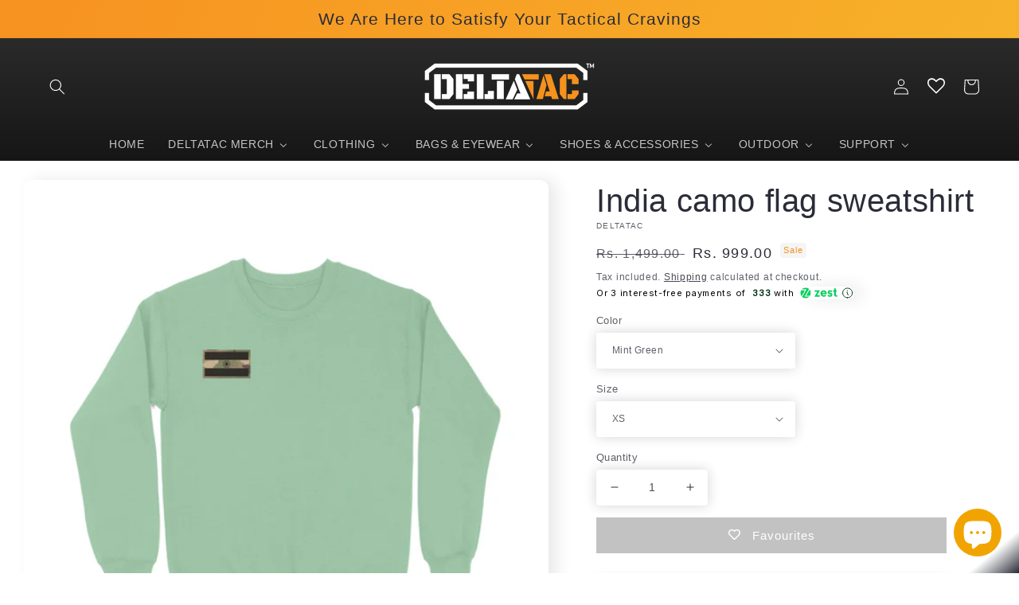

--- FILE ---
content_type: text/html; charset=utf-8
request_url: https://deltatac.shop/products/dt-india-camo-flag-sweatshirt
body_size: 102459
content:
<!doctype html>
<html class="no-js" lang="en">
  <head>


    <meta charset="utf-8">
    <meta http-equiv="X-UA-Compatible" content="IE=edge">
    <meta name="viewport" content="width=device-width,initial-scale=1">
    <meta name="theme-color" content="">
     <script id='pixel-script-poptin' src='https://cdn.popt.in/pixel.js?id=cac61b533e83e' async='true'></script> 
    <link rel="canonical" href="https://deltatac.shop/products/dt-india-camo-flag-sweatshirt">
    <link rel="preconnect" href="https://cdn.shopify.com" crossorigin>
<meta name="yandex-verification" content="9479ae6d082eaeae" />
<meta name="p:domain_verify" content="dfcceeda15d13447171cf663989706ed"/>
<!-- Global site tag (gtag.js) - Google Analytics -->
<script async src="https://www.googletagmanager.com/gtag/js?id=G-8Z3TKG6LYH"></script>

<!-- Global site tag (gtag.js) - Google Ads: 10797005391 -->
<script async src="https://www.googletagmanager.com/gtag/js?id=AW-10797005391"></script>
<script>
  window.dataLayer = window.dataLayer || [];
  function gtag(){dataLayer.push(arguments);}
  gtag('js', new Date());

  gtag('config', 'AW-10797005391');
</script>


    
<script async src="https://pagead2.googlesyndication.com/pagead/js/adsbygoogle.js?client=ca-pub-6380424992504061"
     crossorigin="anonymous"></script>    

<!-- Event snippet for Website sale conversion page -->
<script>
  gtag('event', 'conversion', {
      'send_to': 'AW-10797005391/CVAmCMycn-MDEM_0tJwo',
      'transaction_id': ''
  });
</script>

<!-- Facebook Pixel Code -->
<script>
!function(f,b,e,v,n,t,s)
{if(f.fbq)return;n=f.fbq=function(){n.callMethod?
n.callMethod.apply(n,arguments):n.queue.push(arguments)};
if(!f._fbq)f._fbq=n;n.push=n;n.loaded=!0;n.version='2.0';
n.queue=[];t=b.createElement(e);t.async=!0;
t.src=v;s=b.getElementsByTagName(e)[0];
s.parentNode.insertBefore(t,s)}(window,document,'script',
'https://connect.facebook.net/en_US/fbevents.js');
 fbq('init', '2466234623509686'); 
fbq('track', 'PageView');
</script>
<noscript>
 <img height="1" width="1" 
src="https://www.facebook.com/tr?id=2466234623509686&ev=PageView
&noscript=1"/>
</noscript>
<!-- End Facebook Pixel Code -->
  
  
<script>
  window.dataLayer = window.dataLayer || [];
  function gtag(){dataLayer.push(arguments);}
  gtag('js', new Date());

  gtag('config', 'G-8Z3TKG6LYH');
</script><link rel="icon" type="image/png" href="//deltatac.shop/cdn/shop/files/DT_short_logo_26_dec._2022.png?crop=center&height=32&v=1672133820&width=32"><title>
      India camo flag sweatshirt
 &ndash; DeltaTac.shop</title>

<!-- Avada Boost Sales Script -->

      


          
          
          
          
          
          
          
          
          
          <script>
            const AVADA_ENHANCEMENTS = {};
            AVADA_ENHANCEMENTS.contentProtection = false;
            AVADA_ENHANCEMENTS.hideCheckoutButon = false;
            AVADA_ENHANCEMENTS.cartSticky = false;
            AVADA_ENHANCEMENTS.multiplePixelStatus = false;
            AVADA_ENHANCEMENTS.inactiveStatus = false;
            AVADA_ENHANCEMENTS.cartButtonAnimationStatus = false;
            AVADA_ENHANCEMENTS.whatsappStatus = false;
            AVADA_ENHANCEMENTS.messengerStatus = false;
            AVADA_ENHANCEMENTS.livechatStatus = false;
          </script>



























      <script>
        const AVADA_CDT = {};
        AVADA_CDT.products = [];
        AVADA_CDT.template = "product";
        AVADA_CDT.collections = [];
        
          AVADA_CDT.collections.push("407430955220");
        
          AVADA_CDT.collections.push("409542099156");
        
          AVADA_CDT.collections.push("407430987988");
        
          AVADA_CDT.collections.push("402907136212");
        
          AVADA_CDT.collections.push("415853510868");
        
          AVADA_CDT.collections.push("416193052884");
        

        const AVADA_INVQTY = {};
        
          AVADA_INVQTY[44189990420692] = 10001;
        
          AVADA_INVQTY[44189990453460] = 10001;
        
          AVADA_INVQTY[44189990486228] = 10001;
        
          AVADA_INVQTY[44189990518996] = 10001;
        
          AVADA_INVQTY[44189990551764] = 10001;
        
          AVADA_INVQTY[44189990584532] = 10001;
        
          AVADA_INVQTY[44189990617300] = 10001;
        
          AVADA_INVQTY[44189990650068] = 10001;
        
          AVADA_INVQTY[44189990682836] = 10001;
        
          AVADA_INVQTY[44189990715604] = 10001;
        
          AVADA_INVQTY[44189990748372] = 10001;
        
          AVADA_INVQTY[44189990781140] = 10001;
        
          AVADA_INVQTY[44189990813908] = 10001;
        
          AVADA_INVQTY[44189990846676] = 10001;
        
          AVADA_INVQTY[44189990879444] = 10001;
        
          AVADA_INVQTY[44189990912212] = 10001;
        
          AVADA_INVQTY[44189990944980] = 10001;
        
          AVADA_INVQTY[44189990977748] = 10001;
        
          AVADA_INVQTY[44189991010516] = 10001;
        
          AVADA_INVQTY[44189991043284] = 10001;
        
          AVADA_INVQTY[44189991076052] = 10001;
        
          AVADA_INVQTY[44189991108820] = 10001;
        
          AVADA_INVQTY[44189991141588] = 10001;
        
          AVADA_INVQTY[44189991174356] = 10001;
        
          AVADA_INVQTY[44189991207124] = 10001;
        
          AVADA_INVQTY[44189991239892] = 10001;
        
          AVADA_INVQTY[44189991272660] = 10001;
        
          AVADA_INVQTY[44189991305428] = 10001;
        
          AVADA_INVQTY[44189991338196] = 10001;
        
          AVADA_INVQTY[44189991370964] = 10001;
        
          AVADA_INVQTY[44189991403732] = 10001;
        
          AVADA_INVQTY[44189991436500] = 10001;
        
          AVADA_INVQTY[44189991469268] = 10001;
        
          AVADA_INVQTY[44189991502036] = 10001;
        
          AVADA_INVQTY[44189991534804] = 10001;
        
          AVADA_INVQTY[44189991567572] = 10001;
        
          AVADA_INVQTY[44189991600340] = 10001;
        
          AVADA_INVQTY[44189991633108] = 10001;
        
          AVADA_INVQTY[44189991665876] = 10001;
        
          AVADA_INVQTY[44189991698644] = 10001;
        
          AVADA_INVQTY[44189991731412] = 10001;
        
          AVADA_INVQTY[44189991764180] = 10001;
        

        AVADA_CDT.cartitem = 0;
        AVADA_CDT.moneyformat = `<span class=money>Rs. {{amount}}</span>`;
        AVADA_CDT.cartTotalPrice = 0;
        
        AVADA_CDT.selected_variant_id = 44189990420692;
        AVADA_CDT.product = {"id": 8075800019156,"title": "India camo flag sweatshirt","handle": "dt-india-camo-flag-sweatshirt","vendor": "DeltaTac Store",
            "type": "","tags": ["Camo flag sweatshirt","POD","secret santa","Stickers POD Collection"],"price": 99900,"price_min": 99900,"price_max": 99900,
            "available": true,"price_varies": false,"compare_at_price": 149900,
            "compare_at_price_min": 149900,"compare_at_price_max": 149900,
            "compare_at_price_varies": false,"variants": [{"id":44189990420692,"title":"Mint Green \/ XS","option1":"Mint Green","option2":"XS","option3":null,"sku":"657affd4ea5ab","requires_shipping":true,"taxable":true,"featured_image":{"id":39771373699284,"product_id":8075800019156,"position":1,"created_at":"2023-12-14T18:45:20+05:30","updated_at":"2023-12-14T18:45:20+05:30","alt":null,"width":1100,"height":1100,"src":"\/\/deltatac.shop\/cdn\/shop\/files\/front-657affd63132f-Mint_Green_XS_Sweatshirt.jpg?v=1702559720","variant_ids":[44189990420692,44189990650068,44189990879444,44189991108820,44189991338196,44189991567572]},"available":true,"name":"India camo flag sweatshirt - Mint Green \/ XS","public_title":"Mint Green \/ XS","options":["Mint Green","XS"],"price":99900,"weight":0,"compare_at_price":149900,"inventory_management":"shopify","barcode":null,"featured_media":{"alt":null,"id":32460516589780,"position":1,"preview_image":{"aspect_ratio":1.0,"height":1100,"width":1100,"src":"\/\/deltatac.shop\/cdn\/shop\/files\/front-657affd63132f-Mint_Green_XS_Sweatshirt.jpg?v=1702559720"}},"requires_selling_plan":false,"selling_plan_allocations":[]},{"id":44189990453460,"title":"White \/ XS","option1":"White","option2":"XS","option3":null,"sku":"657affd4f2b9b","requires_shipping":true,"taxable":true,"featured_image":{"id":39771374026964,"product_id":8075800019156,"position":3,"created_at":"2023-12-14T18:45:28+05:30","updated_at":"2023-12-14T18:45:28+05:30","alt":null,"width":1100,"height":1100,"src":"\/\/deltatac.shop\/cdn\/shop\/files\/front-657affd813e3c-White_S_Sweatshirt.jpg?v=1702559728","variant_ids":[44189990453460,44189990682836,44189990912212,44189991141588,44189991370964,44189991600340]},"available":true,"name":"India camo flag sweatshirt - White \/ XS","public_title":"White \/ XS","options":["White","XS"],"price":99900,"weight":0,"compare_at_price":149900,"inventory_management":"shopify","barcode":null,"featured_media":{"alt":null,"id":32460516917460,"position":3,"preview_image":{"aspect_ratio":1.0,"height":1100,"width":1100,"src":"\/\/deltatac.shop\/cdn\/shop\/files\/front-657affd813e3c-White_S_Sweatshirt.jpg?v=1702559728"}},"requires_selling_plan":false,"selling_plan_allocations":[]},{"id":44189990486228,"title":"Light Pink \/ XS","option1":"Light Pink","option2":"XS","option3":null,"sku":"657affd4f365c","requires_shipping":true,"taxable":true,"featured_image":{"id":39771374354644,"product_id":8075800019156,"position":5,"created_at":"2023-12-14T18:45:37+05:30","updated_at":"2023-12-14T18:45:37+05:30","alt":null,"width":1100,"height":1100,"src":"\/\/deltatac.shop\/cdn\/shop\/files\/front-657affd919d84-Light_Pink_XS_Sweatshirt.jpg?v=1702559737","variant_ids":[44189990486228,44189990715604,44189990944980,44189991174356,44189991403732,44189991633108]},"available":true,"name":"India camo flag sweatshirt - Light Pink \/ XS","public_title":"Light Pink \/ XS","options":["Light Pink","XS"],"price":99900,"weight":0,"compare_at_price":149900,"inventory_management":"shopify","barcode":null,"featured_media":{"alt":null,"id":32460517245140,"position":5,"preview_image":{"aspect_ratio":1.0,"height":1100,"width":1100,"src":"\/\/deltatac.shop\/cdn\/shop\/files\/front-657affd919d84-Light_Pink_XS_Sweatshirt.jpg?v=1702559737"}},"requires_selling_plan":false,"selling_plan_allocations":[]},{"id":44189990518996,"title":"Baby Blue \/ XS","option1":"Baby Blue","option2":"XS","option3":null,"sku":"657affd503dc4","requires_shipping":true,"taxable":true,"featured_image":{"id":39771374747860,"product_id":8075800019156,"position":7,"created_at":"2023-12-14T18:45:45+05:30","updated_at":"2023-12-14T18:45:45+05:30","alt":null,"width":1100,"height":1100,"src":"\/\/deltatac.shop\/cdn\/shop\/files\/front-657affda35685-Baby_Blue_XS_Sweatshirt.jpg?v=1702559745","variant_ids":[44189990518996,44189990748372,44189990977748,44189991207124,44189991436500,44189991665876]},"available":true,"name":"India camo flag sweatshirt - Baby Blue \/ XS","public_title":"Baby Blue \/ XS","options":["Baby Blue","XS"],"price":99900,"weight":0,"compare_at_price":149900,"inventory_management":"shopify","barcode":null,"featured_media":{"alt":null,"id":32460517638356,"position":7,"preview_image":{"aspect_ratio":1.0,"height":1100,"width":1100,"src":"\/\/deltatac.shop\/cdn\/shop\/files\/front-657affda35685-Baby_Blue_XS_Sweatshirt.jpg?v=1702559745"}},"requires_selling_plan":false,"selling_plan_allocations":[]},{"id":44189990551764,"title":"Red \/ XS","option1":"Red","option2":"XS","option3":null,"sku":"657affd507ac5","requires_shipping":true,"taxable":true,"featured_image":{"id":39771375075540,"product_id":8075800019156,"position":9,"created_at":"2023-12-14T18:45:53+05:30","updated_at":"2023-12-14T18:45:53+05:30","alt":null,"width":1100,"height":1100,"src":"\/\/deltatac.shop\/cdn\/shop\/files\/front-657affdb6bd30-Red_XS_Sweatshirt.jpg?v=1702559753","variant_ids":[44189990551764,44189990781140,44189991010516,44189991239892,44189991469268,44189991698644]},"available":true,"name":"India camo flag sweatshirt - Red \/ XS","public_title":"Red \/ XS","options":["Red","XS"],"price":99900,"weight":0,"compare_at_price":149900,"inventory_management":"shopify","barcode":null,"featured_media":{"alt":null,"id":32460517966036,"position":9,"preview_image":{"aspect_ratio":1.0,"height":1100,"width":1100,"src":"\/\/deltatac.shop\/cdn\/shop\/files\/front-657affdb6bd30-Red_XS_Sweatshirt.jpg?v=1702559753"}},"requires_selling_plan":false,"selling_plan_allocations":[]},{"id":44189990584532,"title":"Melange Grey \/ XS","option1":"Melange Grey","option2":"XS","option3":null,"sku":"657affd50bb5b","requires_shipping":true,"taxable":true,"featured_image":{"id":39771375403220,"product_id":8075800019156,"position":11,"created_at":"2023-12-14T18:46:02+05:30","updated_at":"2023-12-14T18:46:02+05:30","alt":null,"width":1100,"height":1100,"src":"\/\/deltatac.shop\/cdn\/shop\/files\/front-657affdccde7f-Melange_Grey_XS_Sweatshirt.jpg?v=1702559762","variant_ids":[44189990584532,44189990813908,44189991043284,44189991272660,44189991502036,44189991731412]},"available":true,"name":"India camo flag sweatshirt - Melange Grey \/ XS","public_title":"Melange Grey \/ XS","options":["Melange Grey","XS"],"price":99900,"weight":0,"compare_at_price":149900,"inventory_management":"shopify","barcode":null,"featured_media":{"alt":null,"id":32460518293716,"position":11,"preview_image":{"aspect_ratio":1.0,"height":1100,"width":1100,"src":"\/\/deltatac.shop\/cdn\/shop\/files\/front-657affdccde7f-Melange_Grey_XS_Sweatshirt.jpg?v=1702559762"}},"requires_selling_plan":false,"selling_plan_allocations":[]},{"id":44189990617300,"title":"Iris Lavender \/ XS","option1":"Iris Lavender","option2":"XS","option3":null,"sku":"657affd51047d","requires_shipping":true,"taxable":true,"featured_image":{"id":39771375829204,"product_id":8075800019156,"position":13,"created_at":"2023-12-14T18:46:10+05:30","updated_at":"2023-12-14T18:46:10+05:30","alt":null,"width":1100,"height":1100,"src":"\/\/deltatac.shop\/cdn\/shop\/files\/front-657affdf94a21-Iris_Lavender_XS_Sweatshirt.jpg?v=1702559770","variant_ids":[44189990617300,44189990846676,44189991076052,44189991305428,44189991534804,44189991764180]},"available":true,"name":"India camo flag sweatshirt - Iris Lavender \/ XS","public_title":"Iris Lavender \/ XS","options":["Iris Lavender","XS"],"price":99900,"weight":0,"compare_at_price":149900,"inventory_management":"shopify","barcode":null,"featured_media":{"alt":null,"id":32460518719700,"position":13,"preview_image":{"aspect_ratio":1.0,"height":1100,"width":1100,"src":"\/\/deltatac.shop\/cdn\/shop\/files\/front-657affdf94a21-Iris_Lavender_XS_Sweatshirt.jpg?v=1702559770"}},"requires_selling_plan":false,"selling_plan_allocations":[]},{"id":44189990650068,"title":"Mint Green \/ S","option1":"Mint Green","option2":"S","option3":null,"sku":"657affd4eb531","requires_shipping":true,"taxable":true,"featured_image":{"id":39771373699284,"product_id":8075800019156,"position":1,"created_at":"2023-12-14T18:45:20+05:30","updated_at":"2023-12-14T18:45:20+05:30","alt":null,"width":1100,"height":1100,"src":"\/\/deltatac.shop\/cdn\/shop\/files\/front-657affd63132f-Mint_Green_XS_Sweatshirt.jpg?v=1702559720","variant_ids":[44189990420692,44189990650068,44189990879444,44189991108820,44189991338196,44189991567572]},"available":true,"name":"India camo flag sweatshirt - Mint Green \/ S","public_title":"Mint Green \/ S","options":["Mint Green","S"],"price":99900,"weight":0,"compare_at_price":149900,"inventory_management":"shopify","barcode":null,"featured_media":{"alt":null,"id":32460516589780,"position":1,"preview_image":{"aspect_ratio":1.0,"height":1100,"width":1100,"src":"\/\/deltatac.shop\/cdn\/shop\/files\/front-657affd63132f-Mint_Green_XS_Sweatshirt.jpg?v=1702559720"}},"requires_selling_plan":false,"selling_plan_allocations":[]},{"id":44189990682836,"title":"White \/ S","option1":"White","option2":"S","option3":null,"sku":"657affd4ef0f5","requires_shipping":true,"taxable":true,"featured_image":{"id":39771374026964,"product_id":8075800019156,"position":3,"created_at":"2023-12-14T18:45:28+05:30","updated_at":"2023-12-14T18:45:28+05:30","alt":null,"width":1100,"height":1100,"src":"\/\/deltatac.shop\/cdn\/shop\/files\/front-657affd813e3c-White_S_Sweatshirt.jpg?v=1702559728","variant_ids":[44189990453460,44189990682836,44189990912212,44189991141588,44189991370964,44189991600340]},"available":true,"name":"India camo flag sweatshirt - White \/ S","public_title":"White \/ S","options":["White","S"],"price":99900,"weight":0,"compare_at_price":149900,"inventory_management":"shopify","barcode":null,"featured_media":{"alt":null,"id":32460516917460,"position":3,"preview_image":{"aspect_ratio":1.0,"height":1100,"width":1100,"src":"\/\/deltatac.shop\/cdn\/shop\/files\/front-657affd813e3c-White_S_Sweatshirt.jpg?v=1702559728"}},"requires_selling_plan":false,"selling_plan_allocations":[]},{"id":44189990715604,"title":"Light Pink \/ S","option1":"Light Pink","option2":"S","option3":null,"sku":"657affd4f40ae","requires_shipping":true,"taxable":true,"featured_image":{"id":39771374354644,"product_id":8075800019156,"position":5,"created_at":"2023-12-14T18:45:37+05:30","updated_at":"2023-12-14T18:45:37+05:30","alt":null,"width":1100,"height":1100,"src":"\/\/deltatac.shop\/cdn\/shop\/files\/front-657affd919d84-Light_Pink_XS_Sweatshirt.jpg?v=1702559737","variant_ids":[44189990486228,44189990715604,44189990944980,44189991174356,44189991403732,44189991633108]},"available":true,"name":"India camo flag sweatshirt - Light Pink \/ S","public_title":"Light Pink \/ S","options":["Light Pink","S"],"price":99900,"weight":0,"compare_at_price":149900,"inventory_management":"shopify","barcode":null,"featured_media":{"alt":null,"id":32460517245140,"position":5,"preview_image":{"aspect_ratio":1.0,"height":1100,"width":1100,"src":"\/\/deltatac.shop\/cdn\/shop\/files\/front-657affd919d84-Light_Pink_XS_Sweatshirt.jpg?v=1702559737"}},"requires_selling_plan":false,"selling_plan_allocations":[]},{"id":44189990748372,"title":"Baby Blue \/ S","option1":"Baby Blue","option2":"S","option3":null,"sku":"657affd5048fe","requires_shipping":true,"taxable":true,"featured_image":{"id":39771374747860,"product_id":8075800019156,"position":7,"created_at":"2023-12-14T18:45:45+05:30","updated_at":"2023-12-14T18:45:45+05:30","alt":null,"width":1100,"height":1100,"src":"\/\/deltatac.shop\/cdn\/shop\/files\/front-657affda35685-Baby_Blue_XS_Sweatshirt.jpg?v=1702559745","variant_ids":[44189990518996,44189990748372,44189990977748,44189991207124,44189991436500,44189991665876]},"available":true,"name":"India camo flag sweatshirt - Baby Blue \/ S","public_title":"Baby Blue \/ S","options":["Baby Blue","S"],"price":99900,"weight":0,"compare_at_price":149900,"inventory_management":"shopify","barcode":null,"featured_media":{"alt":null,"id":32460517638356,"position":7,"preview_image":{"aspect_ratio":1.0,"height":1100,"width":1100,"src":"\/\/deltatac.shop\/cdn\/shop\/files\/front-657affda35685-Baby_Blue_XS_Sweatshirt.jpg?v=1702559745"}},"requires_selling_plan":false,"selling_plan_allocations":[]},{"id":44189990781140,"title":"Red \/ S","option1":"Red","option2":"S","option3":null,"sku":"657affd508530","requires_shipping":true,"taxable":true,"featured_image":{"id":39771375075540,"product_id":8075800019156,"position":9,"created_at":"2023-12-14T18:45:53+05:30","updated_at":"2023-12-14T18:45:53+05:30","alt":null,"width":1100,"height":1100,"src":"\/\/deltatac.shop\/cdn\/shop\/files\/front-657affdb6bd30-Red_XS_Sweatshirt.jpg?v=1702559753","variant_ids":[44189990551764,44189990781140,44189991010516,44189991239892,44189991469268,44189991698644]},"available":true,"name":"India camo flag sweatshirt - Red \/ S","public_title":"Red \/ S","options":["Red","S"],"price":99900,"weight":0,"compare_at_price":149900,"inventory_management":"shopify","barcode":null,"featured_media":{"alt":null,"id":32460517966036,"position":9,"preview_image":{"aspect_ratio":1.0,"height":1100,"width":1100,"src":"\/\/deltatac.shop\/cdn\/shop\/files\/front-657affdb6bd30-Red_XS_Sweatshirt.jpg?v=1702559753"}},"requires_selling_plan":false,"selling_plan_allocations":[]},{"id":44189990813908,"title":"Melange Grey \/ S","option1":"Melange Grey","option2":"S","option3":null,"sku":"657affd50c8f0","requires_shipping":true,"taxable":true,"featured_image":{"id":39771375403220,"product_id":8075800019156,"position":11,"created_at":"2023-12-14T18:46:02+05:30","updated_at":"2023-12-14T18:46:02+05:30","alt":null,"width":1100,"height":1100,"src":"\/\/deltatac.shop\/cdn\/shop\/files\/front-657affdccde7f-Melange_Grey_XS_Sweatshirt.jpg?v=1702559762","variant_ids":[44189990584532,44189990813908,44189991043284,44189991272660,44189991502036,44189991731412]},"available":true,"name":"India camo flag sweatshirt - Melange Grey \/ S","public_title":"Melange Grey \/ S","options":["Melange Grey","S"],"price":99900,"weight":0,"compare_at_price":149900,"inventory_management":"shopify","barcode":null,"featured_media":{"alt":null,"id":32460518293716,"position":11,"preview_image":{"aspect_ratio":1.0,"height":1100,"width":1100,"src":"\/\/deltatac.shop\/cdn\/shop\/files\/front-657affdccde7f-Melange_Grey_XS_Sweatshirt.jpg?v=1702559762"}},"requires_selling_plan":false,"selling_plan_allocations":[]},{"id":44189990846676,"title":"Iris Lavender \/ S","option1":"Iris Lavender","option2":"S","option3":null,"sku":"657affd510fd6","requires_shipping":true,"taxable":true,"featured_image":{"id":39771375829204,"product_id":8075800019156,"position":13,"created_at":"2023-12-14T18:46:10+05:30","updated_at":"2023-12-14T18:46:10+05:30","alt":null,"width":1100,"height":1100,"src":"\/\/deltatac.shop\/cdn\/shop\/files\/front-657affdf94a21-Iris_Lavender_XS_Sweatshirt.jpg?v=1702559770","variant_ids":[44189990617300,44189990846676,44189991076052,44189991305428,44189991534804,44189991764180]},"available":true,"name":"India camo flag sweatshirt - Iris Lavender \/ S","public_title":"Iris Lavender \/ S","options":["Iris Lavender","S"],"price":99900,"weight":0,"compare_at_price":149900,"inventory_management":"shopify","barcode":null,"featured_media":{"alt":null,"id":32460518719700,"position":13,"preview_image":{"aspect_ratio":1.0,"height":1100,"width":1100,"src":"\/\/deltatac.shop\/cdn\/shop\/files\/front-657affdf94a21-Iris_Lavender_XS_Sweatshirt.jpg?v=1702559770"}},"requires_selling_plan":false,"selling_plan_allocations":[]},{"id":44189990879444,"title":"Mint Green \/ M","option1":"Mint Green","option2":"M","option3":null,"sku":"657affd4ec209","requires_shipping":true,"taxable":true,"featured_image":{"id":39771373699284,"product_id":8075800019156,"position":1,"created_at":"2023-12-14T18:45:20+05:30","updated_at":"2023-12-14T18:45:20+05:30","alt":null,"width":1100,"height":1100,"src":"\/\/deltatac.shop\/cdn\/shop\/files\/front-657affd63132f-Mint_Green_XS_Sweatshirt.jpg?v=1702559720","variant_ids":[44189990420692,44189990650068,44189990879444,44189991108820,44189991338196,44189991567572]},"available":true,"name":"India camo flag sweatshirt - Mint Green \/ M","public_title":"Mint Green \/ M","options":["Mint Green","M"],"price":99900,"weight":0,"compare_at_price":149900,"inventory_management":"shopify","barcode":null,"featured_media":{"alt":null,"id":32460516589780,"position":1,"preview_image":{"aspect_ratio":1.0,"height":1100,"width":1100,"src":"\/\/deltatac.shop\/cdn\/shop\/files\/front-657affd63132f-Mint_Green_XS_Sweatshirt.jpg?v=1702559720"}},"requires_selling_plan":false,"selling_plan_allocations":[]},{"id":44189990912212,"title":"White \/ M","option1":"White","option2":"M","option3":null,"sku":"657affd4efcd6","requires_shipping":true,"taxable":true,"featured_image":{"id":39771374026964,"product_id":8075800019156,"position":3,"created_at":"2023-12-14T18:45:28+05:30","updated_at":"2023-12-14T18:45:28+05:30","alt":null,"width":1100,"height":1100,"src":"\/\/deltatac.shop\/cdn\/shop\/files\/front-657affd813e3c-White_S_Sweatshirt.jpg?v=1702559728","variant_ids":[44189990453460,44189990682836,44189990912212,44189991141588,44189991370964,44189991600340]},"available":true,"name":"India camo flag sweatshirt - White \/ M","public_title":"White \/ M","options":["White","M"],"price":99900,"weight":0,"compare_at_price":149900,"inventory_management":"shopify","barcode":null,"featured_media":{"alt":null,"id":32460516917460,"position":3,"preview_image":{"aspect_ratio":1.0,"height":1100,"width":1100,"src":"\/\/deltatac.shop\/cdn\/shop\/files\/front-657affd813e3c-White_S_Sweatshirt.jpg?v=1702559728"}},"requires_selling_plan":false,"selling_plan_allocations":[]},{"id":44189990944980,"title":"Light Pink \/ M","option1":"Light Pink","option2":"M","option3":null,"sku":"657affd500e4d","requires_shipping":true,"taxable":true,"featured_image":{"id":39771374354644,"product_id":8075800019156,"position":5,"created_at":"2023-12-14T18:45:37+05:30","updated_at":"2023-12-14T18:45:37+05:30","alt":null,"width":1100,"height":1100,"src":"\/\/deltatac.shop\/cdn\/shop\/files\/front-657affd919d84-Light_Pink_XS_Sweatshirt.jpg?v=1702559737","variant_ids":[44189990486228,44189990715604,44189990944980,44189991174356,44189991403732,44189991633108]},"available":true,"name":"India camo flag sweatshirt - Light Pink \/ M","public_title":"Light Pink \/ M","options":["Light Pink","M"],"price":99900,"weight":0,"compare_at_price":149900,"inventory_management":"shopify","barcode":null,"featured_media":{"alt":null,"id":32460517245140,"position":5,"preview_image":{"aspect_ratio":1.0,"height":1100,"width":1100,"src":"\/\/deltatac.shop\/cdn\/shop\/files\/front-657affd919d84-Light_Pink_XS_Sweatshirt.jpg?v=1702559737"}},"requires_selling_plan":false,"selling_plan_allocations":[]},{"id":44189990977748,"title":"Baby Blue \/ M","option1":"Baby Blue","option2":"M","option3":null,"sku":"657affd505439","requires_shipping":true,"taxable":true,"featured_image":{"id":39771374747860,"product_id":8075800019156,"position":7,"created_at":"2023-12-14T18:45:45+05:30","updated_at":"2023-12-14T18:45:45+05:30","alt":null,"width":1100,"height":1100,"src":"\/\/deltatac.shop\/cdn\/shop\/files\/front-657affda35685-Baby_Blue_XS_Sweatshirt.jpg?v=1702559745","variant_ids":[44189990518996,44189990748372,44189990977748,44189991207124,44189991436500,44189991665876]},"available":true,"name":"India camo flag sweatshirt - Baby Blue \/ M","public_title":"Baby Blue \/ M","options":["Baby Blue","M"],"price":99900,"weight":0,"compare_at_price":149900,"inventory_management":"shopify","barcode":null,"featured_media":{"alt":null,"id":32460517638356,"position":7,"preview_image":{"aspect_ratio":1.0,"height":1100,"width":1100,"src":"\/\/deltatac.shop\/cdn\/shop\/files\/front-657affda35685-Baby_Blue_XS_Sweatshirt.jpg?v=1702559745"}},"requires_selling_plan":false,"selling_plan_allocations":[]},{"id":44189991010516,"title":"Red \/ M","option1":"Red","option2":"M","option3":null,"sku":"657affd508fdf","requires_shipping":true,"taxable":true,"featured_image":{"id":39771375075540,"product_id":8075800019156,"position":9,"created_at":"2023-12-14T18:45:53+05:30","updated_at":"2023-12-14T18:45:53+05:30","alt":null,"width":1100,"height":1100,"src":"\/\/deltatac.shop\/cdn\/shop\/files\/front-657affdb6bd30-Red_XS_Sweatshirt.jpg?v=1702559753","variant_ids":[44189990551764,44189990781140,44189991010516,44189991239892,44189991469268,44189991698644]},"available":true,"name":"India camo flag sweatshirt - Red \/ M","public_title":"Red \/ M","options":["Red","M"],"price":99900,"weight":0,"compare_at_price":149900,"inventory_management":"shopify","barcode":null,"featured_media":{"alt":null,"id":32460517966036,"position":9,"preview_image":{"aspect_ratio":1.0,"height":1100,"width":1100,"src":"\/\/deltatac.shop\/cdn\/shop\/files\/front-657affdb6bd30-Red_XS_Sweatshirt.jpg?v=1702559753"}},"requires_selling_plan":false,"selling_plan_allocations":[]},{"id":44189991043284,"title":"Melange Grey \/ M","option1":"Melange Grey","option2":"M","option3":null,"sku":"657affd50d730","requires_shipping":true,"taxable":true,"featured_image":{"id":39771375403220,"product_id":8075800019156,"position":11,"created_at":"2023-12-14T18:46:02+05:30","updated_at":"2023-12-14T18:46:02+05:30","alt":null,"width":1100,"height":1100,"src":"\/\/deltatac.shop\/cdn\/shop\/files\/front-657affdccde7f-Melange_Grey_XS_Sweatshirt.jpg?v=1702559762","variant_ids":[44189990584532,44189990813908,44189991043284,44189991272660,44189991502036,44189991731412]},"available":true,"name":"India camo flag sweatshirt - Melange Grey \/ M","public_title":"Melange Grey \/ M","options":["Melange Grey","M"],"price":99900,"weight":0,"compare_at_price":149900,"inventory_management":"shopify","barcode":null,"featured_media":{"alt":null,"id":32460518293716,"position":11,"preview_image":{"aspect_ratio":1.0,"height":1100,"width":1100,"src":"\/\/deltatac.shop\/cdn\/shop\/files\/front-657affdccde7f-Melange_Grey_XS_Sweatshirt.jpg?v=1702559762"}},"requires_selling_plan":false,"selling_plan_allocations":[]},{"id":44189991076052,"title":"Iris Lavender \/ M","option1":"Iris Lavender","option2":"M","option3":null,"sku":"657affd5119c2","requires_shipping":true,"taxable":true,"featured_image":{"id":39771375829204,"product_id":8075800019156,"position":13,"created_at":"2023-12-14T18:46:10+05:30","updated_at":"2023-12-14T18:46:10+05:30","alt":null,"width":1100,"height":1100,"src":"\/\/deltatac.shop\/cdn\/shop\/files\/front-657affdf94a21-Iris_Lavender_XS_Sweatshirt.jpg?v=1702559770","variant_ids":[44189990617300,44189990846676,44189991076052,44189991305428,44189991534804,44189991764180]},"available":true,"name":"India camo flag sweatshirt - Iris Lavender \/ M","public_title":"Iris Lavender \/ M","options":["Iris Lavender","M"],"price":99900,"weight":0,"compare_at_price":149900,"inventory_management":"shopify","barcode":null,"featured_media":{"alt":null,"id":32460518719700,"position":13,"preview_image":{"aspect_ratio":1.0,"height":1100,"width":1100,"src":"\/\/deltatac.shop\/cdn\/shop\/files\/front-657affdf94a21-Iris_Lavender_XS_Sweatshirt.jpg?v=1702559770"}},"requires_selling_plan":false,"selling_plan_allocations":[]},{"id":44189991108820,"title":"Mint Green \/ L","option1":"Mint Green","option2":"L","option3":null,"sku":"657affd4ecd7d","requires_shipping":true,"taxable":true,"featured_image":{"id":39771373699284,"product_id":8075800019156,"position":1,"created_at":"2023-12-14T18:45:20+05:30","updated_at":"2023-12-14T18:45:20+05:30","alt":null,"width":1100,"height":1100,"src":"\/\/deltatac.shop\/cdn\/shop\/files\/front-657affd63132f-Mint_Green_XS_Sweatshirt.jpg?v=1702559720","variant_ids":[44189990420692,44189990650068,44189990879444,44189991108820,44189991338196,44189991567572]},"available":true,"name":"India camo flag sweatshirt - Mint Green \/ L","public_title":"Mint Green \/ L","options":["Mint Green","L"],"price":99900,"weight":0,"compare_at_price":149900,"inventory_management":"shopify","barcode":null,"featured_media":{"alt":null,"id":32460516589780,"position":1,"preview_image":{"aspect_ratio":1.0,"height":1100,"width":1100,"src":"\/\/deltatac.shop\/cdn\/shop\/files\/front-657affd63132f-Mint_Green_XS_Sweatshirt.jpg?v=1702559720"}},"requires_selling_plan":false,"selling_plan_allocations":[]},{"id":44189991141588,"title":"White \/ L","option1":"White","option2":"L","option3":null,"sku":"657affd4f082e","requires_shipping":true,"taxable":true,"featured_image":{"id":39771374026964,"product_id":8075800019156,"position":3,"created_at":"2023-12-14T18:45:28+05:30","updated_at":"2023-12-14T18:45:28+05:30","alt":null,"width":1100,"height":1100,"src":"\/\/deltatac.shop\/cdn\/shop\/files\/front-657affd813e3c-White_S_Sweatshirt.jpg?v=1702559728","variant_ids":[44189990453460,44189990682836,44189990912212,44189991141588,44189991370964,44189991600340]},"available":true,"name":"India camo flag sweatshirt - White \/ L","public_title":"White \/ L","options":["White","L"],"price":99900,"weight":0,"compare_at_price":149900,"inventory_management":"shopify","barcode":null,"featured_media":{"alt":null,"id":32460516917460,"position":3,"preview_image":{"aspect_ratio":1.0,"height":1100,"width":1100,"src":"\/\/deltatac.shop\/cdn\/shop\/files\/front-657affd813e3c-White_S_Sweatshirt.jpg?v=1702559728"}},"requires_selling_plan":false,"selling_plan_allocations":[]},{"id":44189991174356,"title":"Light Pink \/ L","option1":"Light Pink","option2":"L","option3":null,"sku":"657affd501c0e","requires_shipping":true,"taxable":true,"featured_image":{"id":39771374354644,"product_id":8075800019156,"position":5,"created_at":"2023-12-14T18:45:37+05:30","updated_at":"2023-12-14T18:45:37+05:30","alt":null,"width":1100,"height":1100,"src":"\/\/deltatac.shop\/cdn\/shop\/files\/front-657affd919d84-Light_Pink_XS_Sweatshirt.jpg?v=1702559737","variant_ids":[44189990486228,44189990715604,44189990944980,44189991174356,44189991403732,44189991633108]},"available":true,"name":"India camo flag sweatshirt - Light Pink \/ L","public_title":"Light Pink \/ L","options":["Light Pink","L"],"price":99900,"weight":0,"compare_at_price":149900,"inventory_management":"shopify","barcode":null,"featured_media":{"alt":null,"id":32460517245140,"position":5,"preview_image":{"aspect_ratio":1.0,"height":1100,"width":1100,"src":"\/\/deltatac.shop\/cdn\/shop\/files\/front-657affd919d84-Light_Pink_XS_Sweatshirt.jpg?v=1702559737"}},"requires_selling_plan":false,"selling_plan_allocations":[]},{"id":44189991207124,"title":"Baby Blue \/ L","option1":"Baby Blue","option2":"L","option3":null,"sku":"657affd505d4b","requires_shipping":true,"taxable":true,"featured_image":{"id":39771374747860,"product_id":8075800019156,"position":7,"created_at":"2023-12-14T18:45:45+05:30","updated_at":"2023-12-14T18:45:45+05:30","alt":null,"width":1100,"height":1100,"src":"\/\/deltatac.shop\/cdn\/shop\/files\/front-657affda35685-Baby_Blue_XS_Sweatshirt.jpg?v=1702559745","variant_ids":[44189990518996,44189990748372,44189990977748,44189991207124,44189991436500,44189991665876]},"available":true,"name":"India camo flag sweatshirt - Baby Blue \/ L","public_title":"Baby Blue \/ L","options":["Baby Blue","L"],"price":99900,"weight":0,"compare_at_price":149900,"inventory_management":"shopify","barcode":null,"featured_media":{"alt":null,"id":32460517638356,"position":7,"preview_image":{"aspect_ratio":1.0,"height":1100,"width":1100,"src":"\/\/deltatac.shop\/cdn\/shop\/files\/front-657affda35685-Baby_Blue_XS_Sweatshirt.jpg?v=1702559745"}},"requires_selling_plan":false,"selling_plan_allocations":[]},{"id":44189991239892,"title":"Red \/ L","option1":"Red","option2":"L","option3":null,"sku":"657affd50996a","requires_shipping":true,"taxable":true,"featured_image":{"id":39771375075540,"product_id":8075800019156,"position":9,"created_at":"2023-12-14T18:45:53+05:30","updated_at":"2023-12-14T18:45:53+05:30","alt":null,"width":1100,"height":1100,"src":"\/\/deltatac.shop\/cdn\/shop\/files\/front-657affdb6bd30-Red_XS_Sweatshirt.jpg?v=1702559753","variant_ids":[44189990551764,44189990781140,44189991010516,44189991239892,44189991469268,44189991698644]},"available":true,"name":"India camo flag sweatshirt - Red \/ L","public_title":"Red \/ L","options":["Red","L"],"price":99900,"weight":0,"compare_at_price":149900,"inventory_management":"shopify","barcode":null,"featured_media":{"alt":null,"id":32460517966036,"position":9,"preview_image":{"aspect_ratio":1.0,"height":1100,"width":1100,"src":"\/\/deltatac.shop\/cdn\/shop\/files\/front-657affdb6bd30-Red_XS_Sweatshirt.jpg?v=1702559753"}},"requires_selling_plan":false,"selling_plan_allocations":[]},{"id":44189991272660,"title":"Melange Grey \/ L","option1":"Melange Grey","option2":"L","option3":null,"sku":"657affd50e47f","requires_shipping":true,"taxable":true,"featured_image":{"id":39771375403220,"product_id":8075800019156,"position":11,"created_at":"2023-12-14T18:46:02+05:30","updated_at":"2023-12-14T18:46:02+05:30","alt":null,"width":1100,"height":1100,"src":"\/\/deltatac.shop\/cdn\/shop\/files\/front-657affdccde7f-Melange_Grey_XS_Sweatshirt.jpg?v=1702559762","variant_ids":[44189990584532,44189990813908,44189991043284,44189991272660,44189991502036,44189991731412]},"available":true,"name":"India camo flag sweatshirt - Melange Grey \/ L","public_title":"Melange Grey \/ L","options":["Melange Grey","L"],"price":99900,"weight":0,"compare_at_price":149900,"inventory_management":"shopify","barcode":null,"featured_media":{"alt":null,"id":32460518293716,"position":11,"preview_image":{"aspect_ratio":1.0,"height":1100,"width":1100,"src":"\/\/deltatac.shop\/cdn\/shop\/files\/front-657affdccde7f-Melange_Grey_XS_Sweatshirt.jpg?v=1702559762"}},"requires_selling_plan":false,"selling_plan_allocations":[]},{"id":44189991305428,"title":"Iris Lavender \/ L","option1":"Iris Lavender","option2":"L","option3":null,"sku":"657affd512725","requires_shipping":true,"taxable":true,"featured_image":{"id":39771375829204,"product_id":8075800019156,"position":13,"created_at":"2023-12-14T18:46:10+05:30","updated_at":"2023-12-14T18:46:10+05:30","alt":null,"width":1100,"height":1100,"src":"\/\/deltatac.shop\/cdn\/shop\/files\/front-657affdf94a21-Iris_Lavender_XS_Sweatshirt.jpg?v=1702559770","variant_ids":[44189990617300,44189990846676,44189991076052,44189991305428,44189991534804,44189991764180]},"available":true,"name":"India camo flag sweatshirt - Iris Lavender \/ L","public_title":"Iris Lavender \/ L","options":["Iris Lavender","L"],"price":99900,"weight":0,"compare_at_price":149900,"inventory_management":"shopify","barcode":null,"featured_media":{"alt":null,"id":32460518719700,"position":13,"preview_image":{"aspect_ratio":1.0,"height":1100,"width":1100,"src":"\/\/deltatac.shop\/cdn\/shop\/files\/front-657affdf94a21-Iris_Lavender_XS_Sweatshirt.jpg?v=1702559770"}},"requires_selling_plan":false,"selling_plan_allocations":[]},{"id":44189991338196,"title":"Mint Green \/ XL","option1":"Mint Green","option2":"XL","option3":null,"sku":"657affd4ed9c0","requires_shipping":true,"taxable":true,"featured_image":{"id":39771373699284,"product_id":8075800019156,"position":1,"created_at":"2023-12-14T18:45:20+05:30","updated_at":"2023-12-14T18:45:20+05:30","alt":null,"width":1100,"height":1100,"src":"\/\/deltatac.shop\/cdn\/shop\/files\/front-657affd63132f-Mint_Green_XS_Sweatshirt.jpg?v=1702559720","variant_ids":[44189990420692,44189990650068,44189990879444,44189991108820,44189991338196,44189991567572]},"available":true,"name":"India camo flag sweatshirt - Mint Green \/ XL","public_title":"Mint Green \/ XL","options":["Mint Green","XL"],"price":99900,"weight":0,"compare_at_price":149900,"inventory_management":"shopify","barcode":null,"featured_media":{"alt":null,"id":32460516589780,"position":1,"preview_image":{"aspect_ratio":1.0,"height":1100,"width":1100,"src":"\/\/deltatac.shop\/cdn\/shop\/files\/front-657affd63132f-Mint_Green_XS_Sweatshirt.jpg?v=1702559720"}},"requires_selling_plan":false,"selling_plan_allocations":[]},{"id":44189991370964,"title":"White \/ XL","option1":"White","option2":"XL","option3":null,"sku":"657affd4f1304","requires_shipping":true,"taxable":true,"featured_image":{"id":39771374026964,"product_id":8075800019156,"position":3,"created_at":"2023-12-14T18:45:28+05:30","updated_at":"2023-12-14T18:45:28+05:30","alt":null,"width":1100,"height":1100,"src":"\/\/deltatac.shop\/cdn\/shop\/files\/front-657affd813e3c-White_S_Sweatshirt.jpg?v=1702559728","variant_ids":[44189990453460,44189990682836,44189990912212,44189991141588,44189991370964,44189991600340]},"available":true,"name":"India camo flag sweatshirt - White \/ XL","public_title":"White \/ XL","options":["White","XL"],"price":99900,"weight":0,"compare_at_price":149900,"inventory_management":"shopify","barcode":null,"featured_media":{"alt":null,"id":32460516917460,"position":3,"preview_image":{"aspect_ratio":1.0,"height":1100,"width":1100,"src":"\/\/deltatac.shop\/cdn\/shop\/files\/front-657affd813e3c-White_S_Sweatshirt.jpg?v=1702559728"}},"requires_selling_plan":false,"selling_plan_allocations":[]},{"id":44189991403732,"title":"Light Pink \/ XL","option1":"Light Pink","option2":"XL","option3":null,"sku":"657affd5027d9","requires_shipping":true,"taxable":true,"featured_image":{"id":39771374354644,"product_id":8075800019156,"position":5,"created_at":"2023-12-14T18:45:37+05:30","updated_at":"2023-12-14T18:45:37+05:30","alt":null,"width":1100,"height":1100,"src":"\/\/deltatac.shop\/cdn\/shop\/files\/front-657affd919d84-Light_Pink_XS_Sweatshirt.jpg?v=1702559737","variant_ids":[44189990486228,44189990715604,44189990944980,44189991174356,44189991403732,44189991633108]},"available":true,"name":"India camo flag sweatshirt - Light Pink \/ XL","public_title":"Light Pink \/ XL","options":["Light Pink","XL"],"price":99900,"weight":0,"compare_at_price":149900,"inventory_management":"shopify","barcode":null,"featured_media":{"alt":null,"id":32460517245140,"position":5,"preview_image":{"aspect_ratio":1.0,"height":1100,"width":1100,"src":"\/\/deltatac.shop\/cdn\/shop\/files\/front-657affd919d84-Light_Pink_XS_Sweatshirt.jpg?v=1702559737"}},"requires_selling_plan":false,"selling_plan_allocations":[]},{"id":44189991436500,"title":"Baby Blue \/ XL","option1":"Baby Blue","option2":"XL","option3":null,"sku":"657affd506732","requires_shipping":true,"taxable":true,"featured_image":{"id":39771374747860,"product_id":8075800019156,"position":7,"created_at":"2023-12-14T18:45:45+05:30","updated_at":"2023-12-14T18:45:45+05:30","alt":null,"width":1100,"height":1100,"src":"\/\/deltatac.shop\/cdn\/shop\/files\/front-657affda35685-Baby_Blue_XS_Sweatshirt.jpg?v=1702559745","variant_ids":[44189990518996,44189990748372,44189990977748,44189991207124,44189991436500,44189991665876]},"available":true,"name":"India camo flag sweatshirt - Baby Blue \/ XL","public_title":"Baby Blue \/ XL","options":["Baby Blue","XL"],"price":99900,"weight":0,"compare_at_price":149900,"inventory_management":"shopify","barcode":null,"featured_media":{"alt":null,"id":32460517638356,"position":7,"preview_image":{"aspect_ratio":1.0,"height":1100,"width":1100,"src":"\/\/deltatac.shop\/cdn\/shop\/files\/front-657affda35685-Baby_Blue_XS_Sweatshirt.jpg?v=1702559745"}},"requires_selling_plan":false,"selling_plan_allocations":[]},{"id":44189991469268,"title":"Red \/ XL","option1":"Red","option2":"XL","option3":null,"sku":"657affd50a543","requires_shipping":true,"taxable":true,"featured_image":{"id":39771375075540,"product_id":8075800019156,"position":9,"created_at":"2023-12-14T18:45:53+05:30","updated_at":"2023-12-14T18:45:53+05:30","alt":null,"width":1100,"height":1100,"src":"\/\/deltatac.shop\/cdn\/shop\/files\/front-657affdb6bd30-Red_XS_Sweatshirt.jpg?v=1702559753","variant_ids":[44189990551764,44189990781140,44189991010516,44189991239892,44189991469268,44189991698644]},"available":true,"name":"India camo flag sweatshirt - Red \/ XL","public_title":"Red \/ XL","options":["Red","XL"],"price":99900,"weight":0,"compare_at_price":149900,"inventory_management":"shopify","barcode":null,"featured_media":{"alt":null,"id":32460517966036,"position":9,"preview_image":{"aspect_ratio":1.0,"height":1100,"width":1100,"src":"\/\/deltatac.shop\/cdn\/shop\/files\/front-657affdb6bd30-Red_XS_Sweatshirt.jpg?v=1702559753"}},"requires_selling_plan":false,"selling_plan_allocations":[]},{"id":44189991502036,"title":"Melange Grey \/ XL","option1":"Melange Grey","option2":"XL","option3":null,"sku":"657affd50f03e","requires_shipping":true,"taxable":true,"featured_image":{"id":39771375403220,"product_id":8075800019156,"position":11,"created_at":"2023-12-14T18:46:02+05:30","updated_at":"2023-12-14T18:46:02+05:30","alt":null,"width":1100,"height":1100,"src":"\/\/deltatac.shop\/cdn\/shop\/files\/front-657affdccde7f-Melange_Grey_XS_Sweatshirt.jpg?v=1702559762","variant_ids":[44189990584532,44189990813908,44189991043284,44189991272660,44189991502036,44189991731412]},"available":true,"name":"India camo flag sweatshirt - Melange Grey \/ XL","public_title":"Melange Grey \/ XL","options":["Melange Grey","XL"],"price":99900,"weight":0,"compare_at_price":149900,"inventory_management":"shopify","barcode":null,"featured_media":{"alt":null,"id":32460518293716,"position":11,"preview_image":{"aspect_ratio":1.0,"height":1100,"width":1100,"src":"\/\/deltatac.shop\/cdn\/shop\/files\/front-657affdccde7f-Melange_Grey_XS_Sweatshirt.jpg?v=1702559762"}},"requires_selling_plan":false,"selling_plan_allocations":[]},{"id":44189991534804,"title":"Iris Lavender \/ XL","option1":"Iris Lavender","option2":"XL","option3":null,"sku":"657affd513134","requires_shipping":true,"taxable":true,"featured_image":{"id":39771375829204,"product_id":8075800019156,"position":13,"created_at":"2023-12-14T18:46:10+05:30","updated_at":"2023-12-14T18:46:10+05:30","alt":null,"width":1100,"height":1100,"src":"\/\/deltatac.shop\/cdn\/shop\/files\/front-657affdf94a21-Iris_Lavender_XS_Sweatshirt.jpg?v=1702559770","variant_ids":[44189990617300,44189990846676,44189991076052,44189991305428,44189991534804,44189991764180]},"available":true,"name":"India camo flag sweatshirt - Iris Lavender \/ XL","public_title":"Iris Lavender \/ XL","options":["Iris Lavender","XL"],"price":99900,"weight":0,"compare_at_price":149900,"inventory_management":"shopify","barcode":null,"featured_media":{"alt":null,"id":32460518719700,"position":13,"preview_image":{"aspect_ratio":1.0,"height":1100,"width":1100,"src":"\/\/deltatac.shop\/cdn\/shop\/files\/front-657affdf94a21-Iris_Lavender_XS_Sweatshirt.jpg?v=1702559770"}},"requires_selling_plan":false,"selling_plan_allocations":[]},{"id":44189991567572,"title":"Mint Green \/ 2XL","option1":"Mint Green","option2":"2XL","option3":null,"sku":"657affd4ee4ce","requires_shipping":true,"taxable":true,"featured_image":{"id":39771373699284,"product_id":8075800019156,"position":1,"created_at":"2023-12-14T18:45:20+05:30","updated_at":"2023-12-14T18:45:20+05:30","alt":null,"width":1100,"height":1100,"src":"\/\/deltatac.shop\/cdn\/shop\/files\/front-657affd63132f-Mint_Green_XS_Sweatshirt.jpg?v=1702559720","variant_ids":[44189990420692,44189990650068,44189990879444,44189991108820,44189991338196,44189991567572]},"available":true,"name":"India camo flag sweatshirt - Mint Green \/ 2XL","public_title":"Mint Green \/ 2XL","options":["Mint Green","2XL"],"price":99900,"weight":0,"compare_at_price":149900,"inventory_management":"shopify","barcode":null,"featured_media":{"alt":null,"id":32460516589780,"position":1,"preview_image":{"aspect_ratio":1.0,"height":1100,"width":1100,"src":"\/\/deltatac.shop\/cdn\/shop\/files\/front-657affd63132f-Mint_Green_XS_Sweatshirt.jpg?v=1702559720"}},"requires_selling_plan":false,"selling_plan_allocations":[]},{"id":44189991600340,"title":"White \/ 2XL","option1":"White","option2":"2XL","option3":null,"sku":"657affd4f1f80","requires_shipping":true,"taxable":true,"featured_image":{"id":39771374026964,"product_id":8075800019156,"position":3,"created_at":"2023-12-14T18:45:28+05:30","updated_at":"2023-12-14T18:45:28+05:30","alt":null,"width":1100,"height":1100,"src":"\/\/deltatac.shop\/cdn\/shop\/files\/front-657affd813e3c-White_S_Sweatshirt.jpg?v=1702559728","variant_ids":[44189990453460,44189990682836,44189990912212,44189991141588,44189991370964,44189991600340]},"available":true,"name":"India camo flag sweatshirt - White \/ 2XL","public_title":"White \/ 2XL","options":["White","2XL"],"price":99900,"weight":0,"compare_at_price":149900,"inventory_management":"shopify","barcode":null,"featured_media":{"alt":null,"id":32460516917460,"position":3,"preview_image":{"aspect_ratio":1.0,"height":1100,"width":1100,"src":"\/\/deltatac.shop\/cdn\/shop\/files\/front-657affd813e3c-White_S_Sweatshirt.jpg?v=1702559728"}},"requires_selling_plan":false,"selling_plan_allocations":[]},{"id":44189991633108,"title":"Light Pink \/ 2XL","option1":"Light Pink","option2":"2XL","option3":null,"sku":"657affd503506","requires_shipping":true,"taxable":true,"featured_image":{"id":39771374354644,"product_id":8075800019156,"position":5,"created_at":"2023-12-14T18:45:37+05:30","updated_at":"2023-12-14T18:45:37+05:30","alt":null,"width":1100,"height":1100,"src":"\/\/deltatac.shop\/cdn\/shop\/files\/front-657affd919d84-Light_Pink_XS_Sweatshirt.jpg?v=1702559737","variant_ids":[44189990486228,44189990715604,44189990944980,44189991174356,44189991403732,44189991633108]},"available":true,"name":"India camo flag sweatshirt - Light Pink \/ 2XL","public_title":"Light Pink \/ 2XL","options":["Light Pink","2XL"],"price":99900,"weight":0,"compare_at_price":149900,"inventory_management":"shopify","barcode":null,"featured_media":{"alt":null,"id":32460517245140,"position":5,"preview_image":{"aspect_ratio":1.0,"height":1100,"width":1100,"src":"\/\/deltatac.shop\/cdn\/shop\/files\/front-657affd919d84-Light_Pink_XS_Sweatshirt.jpg?v=1702559737"}},"requires_selling_plan":false,"selling_plan_allocations":[]},{"id":44189991665876,"title":"Baby Blue \/ 2XL","option1":"Baby Blue","option2":"2XL","option3":null,"sku":"657affd507194","requires_shipping":true,"taxable":true,"featured_image":{"id":39771374747860,"product_id":8075800019156,"position":7,"created_at":"2023-12-14T18:45:45+05:30","updated_at":"2023-12-14T18:45:45+05:30","alt":null,"width":1100,"height":1100,"src":"\/\/deltatac.shop\/cdn\/shop\/files\/front-657affda35685-Baby_Blue_XS_Sweatshirt.jpg?v=1702559745","variant_ids":[44189990518996,44189990748372,44189990977748,44189991207124,44189991436500,44189991665876]},"available":true,"name":"India camo flag sweatshirt - Baby Blue \/ 2XL","public_title":"Baby Blue \/ 2XL","options":["Baby Blue","2XL"],"price":99900,"weight":0,"compare_at_price":149900,"inventory_management":"shopify","barcode":null,"featured_media":{"alt":null,"id":32460517638356,"position":7,"preview_image":{"aspect_ratio":1.0,"height":1100,"width":1100,"src":"\/\/deltatac.shop\/cdn\/shop\/files\/front-657affda35685-Baby_Blue_XS_Sweatshirt.jpg?v=1702559745"}},"requires_selling_plan":false,"selling_plan_allocations":[]},{"id":44189991698644,"title":"Red \/ 2XL","option1":"Red","option2":"2XL","option3":null,"sku":"657affd50b057","requires_shipping":true,"taxable":true,"featured_image":{"id":39771375075540,"product_id":8075800019156,"position":9,"created_at":"2023-12-14T18:45:53+05:30","updated_at":"2023-12-14T18:45:53+05:30","alt":null,"width":1100,"height":1100,"src":"\/\/deltatac.shop\/cdn\/shop\/files\/front-657affdb6bd30-Red_XS_Sweatshirt.jpg?v=1702559753","variant_ids":[44189990551764,44189990781140,44189991010516,44189991239892,44189991469268,44189991698644]},"available":true,"name":"India camo flag sweatshirt - Red \/ 2XL","public_title":"Red \/ 2XL","options":["Red","2XL"],"price":99900,"weight":0,"compare_at_price":149900,"inventory_management":"shopify","barcode":null,"featured_media":{"alt":null,"id":32460517966036,"position":9,"preview_image":{"aspect_ratio":1.0,"height":1100,"width":1100,"src":"\/\/deltatac.shop\/cdn\/shop\/files\/front-657affdb6bd30-Red_XS_Sweatshirt.jpg?v=1702559753"}},"requires_selling_plan":false,"selling_plan_allocations":[]},{"id":44189991731412,"title":"Melange Grey \/ 2XL","option1":"Melange Grey","option2":"2XL","option3":null,"sku":"657affd50f8ba","requires_shipping":true,"taxable":true,"featured_image":{"id":39771375403220,"product_id":8075800019156,"position":11,"created_at":"2023-12-14T18:46:02+05:30","updated_at":"2023-12-14T18:46:02+05:30","alt":null,"width":1100,"height":1100,"src":"\/\/deltatac.shop\/cdn\/shop\/files\/front-657affdccde7f-Melange_Grey_XS_Sweatshirt.jpg?v=1702559762","variant_ids":[44189990584532,44189990813908,44189991043284,44189991272660,44189991502036,44189991731412]},"available":true,"name":"India camo flag sweatshirt - Melange Grey \/ 2XL","public_title":"Melange Grey \/ 2XL","options":["Melange Grey","2XL"],"price":99900,"weight":0,"compare_at_price":149900,"inventory_management":"shopify","barcode":null,"featured_media":{"alt":null,"id":32460518293716,"position":11,"preview_image":{"aspect_ratio":1.0,"height":1100,"width":1100,"src":"\/\/deltatac.shop\/cdn\/shop\/files\/front-657affdccde7f-Melange_Grey_XS_Sweatshirt.jpg?v=1702559762"}},"requires_selling_plan":false,"selling_plan_allocations":[]},{"id":44189991764180,"title":"Iris Lavender \/ 2XL","option1":"Iris Lavender","option2":"2XL","option3":null,"sku":"657affd513cc9","requires_shipping":true,"taxable":true,"featured_image":{"id":39771375829204,"product_id":8075800019156,"position":13,"created_at":"2023-12-14T18:46:10+05:30","updated_at":"2023-12-14T18:46:10+05:30","alt":null,"width":1100,"height":1100,"src":"\/\/deltatac.shop\/cdn\/shop\/files\/front-657affdf94a21-Iris_Lavender_XS_Sweatshirt.jpg?v=1702559770","variant_ids":[44189990617300,44189990846676,44189991076052,44189991305428,44189991534804,44189991764180]},"available":true,"name":"India camo flag sweatshirt - Iris Lavender \/ 2XL","public_title":"Iris Lavender \/ 2XL","options":["Iris Lavender","2XL"],"price":99900,"weight":0,"compare_at_price":149900,"inventory_management":"shopify","barcode":null,"featured_media":{"alt":null,"id":32460518719700,"position":13,"preview_image":{"aspect_ratio":1.0,"height":1100,"width":1100,"src":"\/\/deltatac.shop\/cdn\/shop\/files\/front-657affdf94a21-Iris_Lavender_XS_Sweatshirt.jpg?v=1702559770"}},"requires_selling_plan":false,"selling_plan_allocations":[]}],"featured_image": "\/\/deltatac.shop\/cdn\/shop\/files\/front-657affd63132f-Mint_Green_XS_Sweatshirt.jpg?v=1702559720","images": ["\/\/deltatac.shop\/cdn\/shop\/files\/front-657affd63132f-Mint_Green_XS_Sweatshirt.jpg?v=1702559720","\/\/deltatac.shop\/cdn\/shop\/files\/back-657affd63132f-Mint_Green_XS_Sweatshirt.jpg?v=1702559724","\/\/deltatac.shop\/cdn\/shop\/files\/front-657affd813e3c-White_S_Sweatshirt.jpg?v=1702559728","\/\/deltatac.shop\/cdn\/shop\/files\/back-657affd813e3c-White_S_Sweatshirt.jpg?v=1702559732","\/\/deltatac.shop\/cdn\/shop\/files\/front-657affd919d84-Light_Pink_XS_Sweatshirt.jpg?v=1702559737","\/\/deltatac.shop\/cdn\/shop\/files\/back-657affd919d84-Light_Pink_XS_Sweatshirt.jpg?v=1702559741","\/\/deltatac.shop\/cdn\/shop\/files\/front-657affda35685-Baby_Blue_XS_Sweatshirt.jpg?v=1702559745","\/\/deltatac.shop\/cdn\/shop\/files\/back-657affda35685-Baby_Blue_XS_Sweatshirt.jpg?v=1702559749","\/\/deltatac.shop\/cdn\/shop\/files\/front-657affdb6bd30-Red_XS_Sweatshirt.jpg?v=1702559753","\/\/deltatac.shop\/cdn\/shop\/files\/back-657affdb6bd30-Red_XS_Sweatshirt.jpg?v=1702559757","\/\/deltatac.shop\/cdn\/shop\/files\/front-657affdccde7f-Melange_Grey_XS_Sweatshirt.jpg?v=1702559762","\/\/deltatac.shop\/cdn\/shop\/files\/back-657affdccde7f-Melange_Grey_XS_Sweatshirt.jpg?v=1702559766","\/\/deltatac.shop\/cdn\/shop\/files\/front-657affdf94a21-Iris_Lavender_XS_Sweatshirt.jpg?v=1702559770","\/\/deltatac.shop\/cdn\/shop\/files\/back-657affdf94a21-Iris_Lavender_XS_Sweatshirt.jpg?v=1702559774","\/\/deltatac.shop\/cdn\/shop\/files\/1012_6a7fda0c-3240-432b-ae3e-fd8b54e03a21.jpg?v=1702559778"]
            };
        

        window.AVADA_BADGES = window.AVADA_BADGES || {};
        window.AVADA_BADGES = [{"badgeEffect":"","showBadgeBorder":false,"badgePageType":"product","badgeBorderRadius":3,"headerText":"Secure Checkout With","collectionPageInlinePosition":"after","description":"Increase a sense of urgency and boost conversation rate on each product page. ","badgeStyle":"color","badgeList":["https:\/\/cdn1.avada.io\/boost-sales\/visa.svg","https:\/\/cdn1.avada.io\/boost-sales\/mastercard.svg","https:\/\/cdn1.avada.io\/boost-sales\/americanexpress.svg","https:\/\/cdn1.avada.io\/boost-sales\/discover.svg","https:\/\/cdn1.avada.io\/boost-sales\/paypal.svg","https:\/\/cdn1.avada.io\/boost-sales\/applepay.svg","https:\/\/cdn1.avada.io\/boost-sales\/googlepay.svg"],"cartInlinePosition":"after","homePageInlinePosition":"after","createdAt":"2022-09-26T11:00:10.151Z","badgeWidth":"full-width","showHeaderText":true,"showBadges":true,"customWidthSize":450,"cartPosition":"","shopDomain":"deltatacstore.myshopify.com","shopId":"2L7FeCaLHX2T0Vl1Oy8B","inlinePosition":"after","badgeBorderColor":"#e1e1e1","headingSize":16,"badgeCustomSize":70,"badgesSmartSelector":false,"headingColor":"#232323","textAlign":"avada-align-center","badgeSize":"small","priority":"0","collectionPagePosition":"","name":"Product Pages","position":"","homePagePosition":"","status":true,"font":"default","removeBranding":true,"id":"lESOx682SmSNllHb9he8"},{"badgeEffect":"","showBadgeBorder":false,"badgePageType":"footer","badgeBorderRadius":3,"headerText":"","collectionPageInlinePosition":"after","description":"Win customers' trust from every pages by showing various trust badges at website's footer.","badgeStyle":"color","badgeList":["https:\/\/cdn1.avada.io\/boost-sales\/visa.svg","https:\/\/cdn1.avada.io\/boost-sales\/mastercard.svg","https:\/\/cdn1.avada.io\/boost-sales\/americanexpress.svg","https:\/\/cdn1.avada.io\/boost-sales\/discover.svg","https:\/\/cdn1.avada.io\/boost-sales\/paypal.svg","https:\/\/cdn1.avada.io\/boost-sales\/applepay.svg","https:\/\/cdn1.avada.io\/boost-sales\/googlepay.svg"],"cartInlinePosition":"after","homePageInlinePosition":"after","createdAt":"2022-09-26T11:00:09.949Z","badgeWidth":"full-width","showBadges":true,"showHeaderText":true,"customWidthSize":450,"cartPosition":"","shopDomain":"deltatacstore.myshopify.com","shopId":"2L7FeCaLHX2T0Vl1Oy8B","inlinePosition":"after","badgeBorderColor":"#e1e1e1","headingSize":16,"badgeCustomSize":40,"badgesSmartSelector":false,"headingColor":"#232323","textAlign":"avada-align-center","badgeSize":"custom","priority":"0","selectedPreset":"Payment 1","collectionPagePosition":"","name":"Footer","position":"","homePagePosition":"","status":true,"font":"default","removeBranding":true,"id":"mYHuCUjVlNYkKW4gAg1u"}];

        window.AVADA_GENERAL_SETTINGS = window.AVADA_GENERAL_SETTINGS || {};
        window.AVADA_GENERAL_SETTINGS = {"badgeInlinePosition":"after","countdownProductPosition":"form[action='\/cart\/add']","badgeHomePosition":".footer__content-bottom","countdownCategoryInlinePosition":"after","badgeCartPosition":".cart__footer","themeDetected":"Sense","badgeCartInlinePosition":"after","countdownCategoryPosition":".price-item","countdownHomePosition":".price-item","badgeCollectionPosition":".footer__content-bottom","badgeHomeInlinePosition":"after","badgeProductPosition":".product-form","badgeCollectionInlinePosition":"after","countdownInlinePosition":"after","badgeFooterInlinePosition":"replace","countdownHomeInlinePosition":"after","badgeFooterPosition":".list.list-payment"};

        window.AVADA_COUNDOWNS = window.AVADA_COUNDOWNS || {};
        window.AVADA_COUNDOWNS = [{"badgeStatus":false},{},{"id":"TISd4t3ANLzGhKGb7OdI","categoryNumbWidth":30,"numbWidth":60,"countdownSmartSelector":false,"collectionPageInlinePosition":"after","stockTextSize":16,"daysText":"Days","countdownEndAction":"HIDE_COUNTDOWN","secondsText":"Seconds","saleCustomSeconds":"59","createdAt":"2022-09-26T11:00:10.067Z","txtDatePos":"txt_outside_box","numbHeight":60,"txtDateSize":16,"shopId":"2L7FeCaLHX2T0Vl1Oy8B","inlinePosition":"after","headingSize":30,"categoryTxtDateSize":8,"textAlign":"text-center","displayLayout":"square-countdown","categoryNumberSize":14,"priority":"0","displayType":"ALL_PRODUCT","numbBorderColor":"#cccccc","productIds":[],"collectionPagePosition":"","numbBorderWidth":1,"name":"Product Pages","manualDisplayPlacement":"after","position":"form[action='\/cart\/add']","showCountdownTimer":true,"conditions":{"conditions":[{"type":"TITLE","value":"","operation":"CONTAINS"}],"type":"ALL"},"timeUnits":"unit-dhms","status":true,"manualDisplayPosition":"form[action='\/cart\/add']","stockTextBefore":"Only {{stock_qty}} left in stock. Hurry up 🔥","saleCustomMinutes":"10","categoryUseDefaultSize":true,"saleDateType":"date-custom","description":"Increase urgency and boost conversions for each product page.","numbBgColor":"#ffffff","txtDateColor":"#122234","numbColor":"#122234","minutesText":"Minutes","showInventoryCountdown":true,"numbBorderRadius":0,"shopDomain":"deltatacstore.myshopify.com","countdownTextBottom":"","productExcludeIds":[],"headingColor":"#0985C5","stockType":"real_stock","linkText":"Hurry! sale ends in","saleCustomHours":"00","hoursText":"Hours","categoryTxtDatePos":"txt_outside_box","useDefaultSize":true,"stockTextColor":"#122234","saleCustomDays":"00","categoryNumbHeight":30,"removeBranding":true}];

        window.AVADA_STOCK_COUNTDOWNS = window.AVADA_STOCK_COUNTDOWNS || {};
        window.AVADA_STOCK_COUNTDOWNS = null;

        window.AVADA_COUNDOWNS_V2 = window.AVADA_COUNDOWNS_V2 || {};
        window.AVADA_COUNDOWNS_V2 = [];

        window.AVADA_BADGES_V2 = window.AVADA_BADGES_V2 || {};
        window.AVADA_BADGES_V2 = [];

        window.AVADA_INACTIVE_TAB = window.AVADA_INACTIVE_TAB || {};
        window.AVADA_INACTIVE_TAB = null;

        window.AVADA_LIVECHAT = window.AVADA_LIVECHAT || {};
        window.AVADA_LIVECHAT = null;

        window.AVADA_STICKY_ATC = window.AVADA_STICKY_ATC || {};
        window.AVADA_STICKY_ATC = null;

        window.AVADA_ATC_ANIMATION = window.AVADA_ATC_ANIMATION || {};
        window.AVADA_ATC_ANIMATION = null;

        window.AVADA_SP = window.AVADA_SP || {};
        window.AVADA_SP = {"shop":"2L7FeCaLHX2T0Vl1Oy8B","configuration":{"position":"bottom-left","hide_time_ago":false,"smart_hide":false,"smart_hide_time":3,"smart_hide_unit":"days","truncate_product_name":true,"display_duration":5,"first_delay":10,"pops_interval":10,"max_pops_display":20,"show_mobile":true,"mobile_position":"bottom","animation":"fadeInUp","out_animation":"fadeOutDown","with_sound":false,"display_order":"order","only_product_viewing":false,"notice_continuously":false,"custom_css":"","replay":true,"included_urls":"","excluded_urls":"","excluded_product_type":"","countries_all":true,"countries":[],"allow_show":"all","hide_close":true,"close_time":1,"close_time_unit":"days","support_rtl":false},"notifications":{"ZfaLLhK3UL9p207QOQcO":{"settings":{"heading_text":"{{first_name}} in {{city}}, {{country}}","heading_font_weight":500,"heading_font_size":12,"content_text":"Purchased {{product_name}}","content_font_weight":800,"content_font_size":13,"background_image":"","background_color":"#FFF","heading_color":"#111","text_color":"#142A47","time_color":"#234342","with_border":false,"border_color":"#333333","border_width":1,"border_radius":20,"image_border_radius":20,"heading_decoration":null,"hover_product_decoration":null,"hover_product_color":"#122234","with_box_shadow":true,"font":"Raleway","language_code":"en","with_static_map":false,"use_dynamic_names":false,"dynamic_names":"","use_flag":false,"popup_custom_link":"","popup_custom_image":"","display_type":"popup","use_counter":false,"counter_color":"#0b4697","counter_unit_color":"#0b4697","counter_unit_plural":"views","counter_unit_single":"view","truncate_product_name":false,"allow_show":"all","included_urls":"","excluded_urls":""},"type":"order","items":[{"date":"2022-09-16T13:08:13+05:30","country":"India","city":"Trivandrum","shipping_first_name":"Kiran Kumar","product_image":"https:\/\/cdn.shopify.com\/s\/files\/1\/0645\/2926\/8948\/products\/indian-armed-force-1.jpg?v=1653295053","shipping_city":"Trivandrum","map_url":"https:\/\/storage.googleapis.com\/avada-boost-sales.appspot.com\/maps\/Trivandrum.png","product_name":"Indian Armed Force Sticker - Pack of 2","product_id":7633564401876,"product_handle":"indian-armed-force-sticker-for-laptop-mobile-phone-car-bottle-bike-pack-of-2","first_name":"Kiran Kumar","shipping_country":"India","product_link":"https:\/\/deltatacstore.myshopify.com\/products\/indian-armed-force-sticker-for-laptop-mobile-phone-car-bottle-bike-pack-of-2","relativeDate":"a year ago","smart_hide":true,"flag_url":"https:\/\/cdn1.avada.io\/proofo\/flags\/217-india.svg"},{"date":"2022-09-14T17:47:19+05:30","country":"India","city":"Budhera ,Gurgaon District","product_image":"https:\/\/cdn.shopify.com\/s\/files\/1\/0645\/2926\/8948\/products\/DTTourniquet_4.png?v=1663420948","shipping_first_name":"Raj","shipping_city":"Budhera ,Gurgaon District","map_url":"https:\/\/storage.googleapis.com\/avada-boost-sales.appspot.com\/maps\/Budhera ,Gurgaon District.png","product_name":"DeltaTac Battlefield Tourniquet","product_id":7638497558740,"product_handle":"deltatac-battlefield-tourniquet","shipping_country":"India","first_name":"Raj","product_link":"https:\/\/deltatacstore.myshopify.com\/products\/deltatac-battlefield-tourniquet","relativeDate":"a year ago","smart_hide":true,"flag_url":"https:\/\/cdn1.avada.io\/proofo\/flags\/217-india.svg"},{"date":"2022-09-14T17:47:19+05:30","country":"India","city":"Budhera ,Gurgaon District","product_image":"https:\/\/cdn.shopify.com\/s\/files\/1\/0645\/2926\/8948\/products\/PerSysMedicalEmergencyBandage.png?v=1663420947","shipping_first_name":"Raj","shipping_city":"Budhera ,Gurgaon District","map_url":"https:\/\/storage.googleapis.com\/avada-boost-sales.appspot.com\/maps\/Budhera ,Gurgaon District.png","product_name":"Persys Medical Emergency Bandage®","product_id":7638448668884,"product_handle":"persys-medical-emergency-bandage®","shipping_country":"India","first_name":"Raj","product_link":"https:\/\/deltatacstore.myshopify.com\/products\/persys-medical-emergency-bandage®","relativeDate":"a year ago","smart_hide":true,"flag_url":"https:\/\/cdn1.avada.io\/proofo\/flags\/217-india.svg"},{"date":"2022-09-12T20:00:03+05:30","country":"India","city":"Bangalore","shipping_first_name":"Abhijeet","product_image":"https:\/\/cdn.shopify.com\/s\/files\/1\/0645\/2926\/8948\/products\/sukhoi-su-2.jpg?v=1653295055","shipping_city":"Bangalore","map_url":"https:\/\/storage.googleapis.com\/avada-boost-sales.appspot.com\/maps\/Bangalore.png","product_name":"Sukhoi Su-30MKI Flanker Sticker - Pack of 2","product_id":7633564565716,"product_handle":"indian-airforce-sukhoi-flanker-stickers-for-laptop-mobile-phone-car-bottle-bike-pack-of-2","first_name":"Abhijeet","shipping_country":"India","product_link":"https:\/\/deltatacstore.myshopify.com\/products\/indian-airforce-sukhoi-flanker-stickers-for-laptop-mobile-phone-car-bottle-bike-pack-of-2","relativeDate":"a year ago","smart_hide":true,"flag_url":"https:\/\/cdn1.avada.io\/proofo\/flags\/217-india.svg"},{"date":"2022-09-08T15:14:00+05:30","country":"India","city":"Salem","product_image":"https:\/\/cdn.shopify.com\/s\/files\/1\/0645\/2926\/8948\/products\/guardianangellight_8.png?v=1663420962","shipping_first_name":"Venkatesh","shipping_city":"Salem","map_url":"https:\/\/storage.googleapis.com\/avada-boost-sales.appspot.com\/maps\/Salem.png","product_name":"Spitfire Belt - Black","product_id":7655844905172,"product_handle":"dt-quick-release-heavy-duty-cordura-nylon-belt","shipping_country":"India","first_name":"Venkatesh","product_link":"https:\/\/deltatacstore.myshopify.com\/products\/dt-quick-release-heavy-duty-cordura-nylon-belt","relativeDate":"a year ago","smart_hide":true,"flag_url":"https:\/\/cdn1.avada.io\/proofo\/flags\/217-india.svg"},{"date":"2022-09-05T10:10:24+05:30","country":"India","city":"Puducherry","shipping_first_name":"Kritatma","product_image":"https:\/\/cdn.shopify.com\/s\/files\/1\/0645\/2926\/8948\/products\/indian-armed-force-1.jpg?v=1653295053","shipping_city":"Puducherry","map_url":"https:\/\/storage.googleapis.com\/avada-boost-sales.appspot.com\/maps\/Puducherry.png","product_name":"Indian Armed Force Sticker - Pack of 2","product_id":7633564401876,"product_handle":"indian-armed-force-sticker-for-laptop-mobile-phone-car-bottle-bike-pack-of-2","shipping_country":"India","first_name":"Kritatma","product_link":"https:\/\/deltatacstore.myshopify.com\/products\/indian-armed-force-sticker-for-laptop-mobile-phone-car-bottle-bike-pack-of-2","relativeDate":"a year ago","smart_hide":true,"flag_url":"https:\/\/cdn1.avada.io\/proofo\/flags\/217-india.svg"},{"date":"2022-09-05T10:10:24+05:30","country":"India","city":"Puducherry","shipping_first_name":"Kritatma","product_image":"https:\/\/cdn.shopify.com\/s\/files\/1\/0645\/2926\/8948\/products\/sukhoi-su-2.jpg?v=1653295055","shipping_city":"Puducherry","map_url":"https:\/\/storage.googleapis.com\/avada-boost-sales.appspot.com\/maps\/Puducherry.png","product_name":"Sukhoi Su-30MKI Flanker Sticker - Pack of 2","product_id":7633564565716,"product_handle":"indian-airforce-sukhoi-flanker-stickers-for-laptop-mobile-phone-car-bottle-bike-pack-of-2","shipping_country":"India","first_name":"Kritatma","product_link":"https:\/\/deltatacstore.myshopify.com\/products\/indian-airforce-sukhoi-flanker-stickers-for-laptop-mobile-phone-car-bottle-bike-pack-of-2","relativeDate":"a year ago","smart_hide":true,"flag_url":"https:\/\/cdn1.avada.io\/proofo\/flags\/217-india.svg"},{"date":"2022-09-02T22:29:52+05:30","country":"India","city":"Jammu","shipping_first_name":"Siddhant","product_image":"https:\/\/cdn.shopify.com\/s\/files\/1\/0645\/2926\/8948\/products\/DTFullsleevest-shirtRangerblack_3.png?v=1654500203","shipping_city":"Jammu","map_url":"https:\/\/storage.googleapis.com\/avada-boost-sales.appspot.com\/maps\/Jammu.png","product_name":"DT Full Sleeves T-Shirt (Black) - Ranger Series","product_id":7633563910356,"product_handle":"dt-ranger-black","first_name":"Siddhant","shipping_country":"India","product_link":"https:\/\/deltatacstore.myshopify.com\/products\/dt-ranger-black","relativeDate":"a year ago","smart_hide":true,"flag_url":"https:\/\/cdn1.avada.io\/proofo\/flags\/217-india.svg"},{"date":"2022-09-02T18:22:30+05:30","country":"India","city":"Thrissur","product_image":"https:\/\/cdn.shopify.com\/s\/files\/1\/0645\/2926\/8948\/products\/mcr_wr_rechargeable_road_flares_white_red-scaled-1.jpg?v=1663420940","shipping_first_name":"ALIN","shipping_city":"Thrissur","map_url":"https:\/\/storage.googleapis.com\/avada-boost-sales.appspot.com\/maps\/Thrissur.png","product_name":"Micro Series Wearable Safety Light - (Red\/White)","product_id":7633565778132,"product_handle":"white-red-wearable-safety-light","shipping_country":"India","first_name":"ALIN","product_link":"https:\/\/deltatacstore.myshopify.com\/products\/white-red-wearable-safety-light","relativeDate":"a year ago","smart_hide":true,"flag_url":"https:\/\/cdn1.avada.io\/proofo\/flags\/217-india.svg"},{"date":"2022-09-02T16:53:20+05:30","country":"India","city":"Betul","shipping_first_name":"vishvajeet","product_image":"https:\/\/cdn.shopify.com\/s\/files\/1\/0645\/2926\/8948\/products\/indian-armed-force-1.jpg?v=1653295053","shipping_city":"Betul","map_url":"https:\/\/storage.googleapis.com\/avada-boost-sales.appspot.com\/maps\/Betul.png","product_name":"Indian Armed Force Sticker - Pack of 2","product_id":7633564401876,"product_handle":"indian-armed-force-sticker-for-laptop-mobile-phone-car-bottle-bike-pack-of-2","first_name":"vishvajeet","shipping_country":"India","product_link":"https:\/\/deltatacstore.myshopify.com\/products\/indian-armed-force-sticker-for-laptop-mobile-phone-car-bottle-bike-pack-of-2","relativeDate":"a year ago","smart_hide":true,"flag_url":"https:\/\/cdn1.avada.io\/proofo\/flags\/217-india.svg"},{"date":"2022-09-02T08:42:18+05:30","country":"India","city":"Vilayanchathanur","shipping_first_name":"Sajith","product_image":"https:\/\/cdn.shopify.com\/s\/files\/1\/0645\/2926\/8948\/products\/indian-armed-force-1.jpg?v=1653295053","shipping_city":"Vilayanchathanur","map_url":"https:\/\/storage.googleapis.com\/avada-boost-sales.appspot.com\/maps\/Vilayanchathanur.png","product_name":"Indian Armed Force Sticker - Pack of 2","product_id":7633564401876,"product_handle":"indian-armed-force-sticker-for-laptop-mobile-phone-car-bottle-bike-pack-of-2","first_name":"Sajith","shipping_country":"India","product_link":"https:\/\/deltatacstore.myshopify.com\/products\/indian-armed-force-sticker-for-laptop-mobile-phone-car-bottle-bike-pack-of-2","relativeDate":"a year ago","smart_hide":true,"flag_url":"https:\/\/cdn1.avada.io\/proofo\/flags\/217-india.svg"},{"date":"2022-09-02T01:51:07+05:30","country":"India","city":"Lucknow","shipping_first_name":"Raman","product_image":"https:\/\/cdn.shopify.com\/s\/files\/1\/0645\/2926\/8948\/products\/indian-armed-force-1.jpg?v=1653295053","shipping_city":"Lucknow","map_url":"https:\/\/storage.googleapis.com\/avada-boost-sales.appspot.com\/maps\/Lucknow.png","product_name":"Indian Armed Force Sticker - Pack of 2","product_id":7633564401876,"product_handle":"indian-armed-force-sticker-for-laptop-mobile-phone-car-bottle-bike-pack-of-2","first_name":"Raman","shipping_country":"India","product_link":"https:\/\/deltatacstore.myshopify.com\/products\/indian-armed-force-sticker-for-laptop-mobile-phone-car-bottle-bike-pack-of-2","relativeDate":"a year ago","smart_hide":true,"flag_url":"https:\/\/cdn1.avada.io\/proofo\/flags\/217-india.svg"},{"date":"2022-09-01T23:05:34+05:30","country":"India","city":"Praganas","shipping_first_name":"Atul","product_image":"https:\/\/cdn.shopify.com\/s\/files\/1\/0645\/2926\/8948\/products\/Hydrationbagwithblacklid_pipe_2sep.2022.jpg?v=1663420996","shipping_city":"Praganas","map_url":"https:\/\/storage.googleapis.com\/avada-boost-sales.appspot.com\/maps\/Praganas.png","product_name":"Mojave Hydration bladder - 3 Litre","product_id":7689393799380,"product_handle":"mojave-hydration-bladder-3-litres","shipping_country":"India","first_name":"Atul","product_link":"https:\/\/deltatacstore.myshopify.com\/products\/mojave-hydration-bladder-3-litres","relativeDate":"a year ago","smart_hide":true,"flag_url":"https:\/\/cdn1.avada.io\/proofo\/flags\/217-india.svg"},{"date":"2022-09-01T12:50:43+05:30","country":"India","city":"Itanagar","shipping_first_name":"Joram","product_image":"https:\/\/cdn.shopify.com\/s\/files\/1\/0645\/2926\/8948\/products\/guardianangellight_8.png?v=1663420962","shipping_city":"Itanagar","map_url":"https:\/\/storage.googleapis.com\/avada-boost-sales.appspot.com\/maps\/Itanagar.png","product_name":"Spitfire Belt - Black","product_id":7655844905172,"product_handle":"dt-quick-release-heavy-duty-cordura-nylon-belt","first_name":"Joram","shipping_country":"India","product_link":"https:\/\/deltatacstore.myshopify.com\/products\/dt-quick-release-heavy-duty-cordura-nylon-belt","relativeDate":"a year ago","smart_hide":true,"flag_url":"https:\/\/cdn1.avada.io\/proofo\/flags\/217-india.svg"},{"date":"2022-08-31T15:17:47+05:30","country":"India","city":"Jaipur","shipping_first_name":"Krishna","product_image":"https:\/\/cdn.shopify.com\/s\/files\/1\/0645\/2926\/8948\/products\/indian-armed-force-1.jpg?v=1653295053","shipping_city":"Jaipur","map_url":"https:\/\/storage.googleapis.com\/avada-boost-sales.appspot.com\/maps\/Jaipur.png","product_name":"Indian Armed Force Sticker - Pack of 2","product_id":7633564401876,"product_handle":"indian-armed-force-sticker-for-laptop-mobile-phone-car-bottle-bike-pack-of-2","first_name":"Krishna","shipping_country":"India","product_link":"https:\/\/deltatacstore.myshopify.com\/products\/indian-armed-force-sticker-for-laptop-mobile-phone-car-bottle-bike-pack-of-2","relativeDate":"a year ago","smart_hide":true,"flag_url":"https:\/\/cdn1.avada.io\/proofo\/flags\/217-india.svg"},{"date":"2022-08-31T15:17:47+05:30","country":"India","city":"Jaipur","shipping_first_name":"Krishna","product_image":"https:\/\/cdn.shopify.com\/s\/files\/1\/0645\/2926\/8948\/products\/T90-1.png?v=1653295036","shipping_city":"Jaipur","map_url":"https:\/\/storage.googleapis.com\/avada-boost-sales.appspot.com\/maps\/Jaipur.png","product_name":"Indian Army T-90 Tank Sticker - Pack of 2","product_id":7633563844820,"product_handle":"indian-army-t-90-tank-sticker-for-laptop-mobile-phone-car-bottle-bike-pack-of-2","first_name":"Krishna","shipping_country":"India","product_link":"https:\/\/deltatacstore.myshopify.com\/products\/indian-army-t-90-tank-sticker-for-laptop-mobile-phone-car-bottle-bike-pack-of-2","relativeDate":"a year ago","smart_hide":true,"flag_url":"https:\/\/cdn1.avada.io\/proofo\/flags\/217-india.svg"},{"date":"2022-08-31T15:17:47+05:30","country":"India","city":"Jaipur","product_image":"https:\/\/cdn.shopify.com\/s\/files\/1\/0645\/2926\/8948\/products\/mikoyan-fulcrum-A-2.jpg?v=1653295053","shipping_first_name":"Krishna","shipping_city":"Jaipur","map_url":"https:\/\/storage.googleapis.com\/avada-boost-sales.appspot.com\/maps\/Jaipur.png","product_name":"Mikoyan MiG-29 (9-12A) Fulcrum A Sticker - Pack of 2","product_id":7633564434644,"product_handle":"mikoyan-mig-fulcrum-a-sticker-for-laptop-mobile-phone-car-bottle-bike-pack-of-2","shipping_country":"India","first_name":"Krishna","product_link":"https:\/\/deltatacstore.myshopify.com\/products\/mikoyan-mig-fulcrum-a-sticker-for-laptop-mobile-phone-car-bottle-bike-pack-of-2","relativeDate":"a year ago","smart_hide":true,"flag_url":"https:\/\/cdn1.avada.io\/proofo\/flags\/217-india.svg"},{"date":"2022-08-30T19:28:39+05:30","country":"India","city":"Phagwara","product_image":"https:\/\/cdn.shopify.com\/s\/files\/1\/0645\/2926\/8948\/products\/mikoyan-fulcrum-A-2.jpg?v=1653295053","shipping_first_name":"Charanpreet ","shipping_city":"Phagwara","map_url":"https:\/\/storage.googleapis.com\/avada-boost-sales.appspot.com\/maps\/Phagwara.png","product_name":"Mikoyan MiG-29 (9-12A) Fulcrum A Sticker - Pack of 2","product_id":7633564434644,"product_handle":"mikoyan-mig-fulcrum-a-sticker-for-laptop-mobile-phone-car-bottle-bike-pack-of-2","first_name":"Charanpreet ","shipping_country":"India","product_link":"https:\/\/deltatacstore.myshopify.com\/products\/mikoyan-mig-fulcrum-a-sticker-for-laptop-mobile-phone-car-bottle-bike-pack-of-2","relativeDate":"a year ago","smart_hide":true,"flag_url":"https:\/\/cdn1.avada.io\/proofo\/flags\/217-india.svg"},{"date":"2022-08-30T19:28:39+05:30","country":"India","city":"Phagwara","shipping_first_name":"Charanpreet ","product_image":"https:\/\/cdn.shopify.com\/s\/files\/1\/0645\/2926\/8948\/products\/sukhoi-su-2.jpg?v=1653295055","shipping_city":"Phagwara","map_url":"https:\/\/storage.googleapis.com\/avada-boost-sales.appspot.com\/maps\/Phagwara.png","product_name":"Sukhoi Su-30MKI Flanker Sticker - Pack of 2","product_id":7633564565716,"product_handle":"indian-airforce-sukhoi-flanker-stickers-for-laptop-mobile-phone-car-bottle-bike-pack-of-2","shipping_country":"India","first_name":"Charanpreet ","product_link":"https:\/\/deltatacstore.myshopify.com\/products\/indian-airforce-sukhoi-flanker-stickers-for-laptop-mobile-phone-car-bottle-bike-pack-of-2","relativeDate":"a year ago","smart_hide":true,"flag_url":"https:\/\/cdn1.avada.io\/proofo\/flags\/217-india.svg"},{"date":"2022-08-30T19:28:39+05:30","country":"India","city":"Phagwara","shipping_first_name":"Charanpreet ","product_image":"https:\/\/cdn.shopify.com\/s\/files\/1\/0645\/2926\/8948\/products\/Dassault-Mirage-2000-H-2.jpg?v=1653295052","shipping_city":"Phagwara","map_url":"https:\/\/storage.googleapis.com\/avada-boost-sales.appspot.com\/maps\/Phagwara.png","product_name":"Dassault Mirage 2000H Sticker - Pack of 2","product_id":7633564336340,"product_handle":"dassault-mirage-2000h-sticker-for-laptop-mobile-phone-car-bottle-bike-pack-of-2","first_name":"Charanpreet ","shipping_country":"India","product_link":"https:\/\/deltatacstore.myshopify.com\/products\/dassault-mirage-2000h-sticker-for-laptop-mobile-phone-car-bottle-bike-pack-of-2","relativeDate":"a year ago","smart_hide":true,"flag_url":"https:\/\/cdn1.avada.io\/proofo\/flags\/217-india.svg"},{"date":"2022-08-30T19:28:39+05:30","country":"India","city":"Phagwara","shipping_first_name":"Charanpreet ","product_image":"https:\/\/cdn.shopify.com\/s\/files\/1\/0645\/2926\/8948\/products\/indian-armed-force-1.jpg?v=1653295053","shipping_city":"Phagwara","map_url":"https:\/\/storage.googleapis.com\/avada-boost-sales.appspot.com\/maps\/Phagwara.png","product_name":"Indian Armed Force Sticker - Pack of 2","product_id":7633564401876,"product_handle":"indian-armed-force-sticker-for-laptop-mobile-phone-car-bottle-bike-pack-of-2","first_name":"Charanpreet ","shipping_country":"India","product_link":"https:\/\/deltatacstore.myshopify.com\/products\/indian-armed-force-sticker-for-laptop-mobile-phone-car-bottle-bike-pack-of-2","relativeDate":"a year ago","smart_hide":true,"flag_url":"https:\/\/cdn1.avada.io\/proofo\/flags\/217-india.svg"},{"date":"2022-08-29T21:31:08+05:30","country":"India","city":"Pune ","shipping_first_name":"Viraf","product_image":"https:\/\/cdn.shopify.com\/s\/files\/1\/0645\/2926\/8948\/products\/Dassault-Mirage-2000-H-2.jpg?v=1653295052","shipping_city":"Pune ","map_url":"https:\/\/storage.googleapis.com\/avada-boost-sales.appspot.com\/maps\/Pune .png","product_name":"Dassault Mirage 2000H Sticker - Pack of 2","product_id":7633564336340,"product_handle":"dassault-mirage-2000h-sticker-for-laptop-mobile-phone-car-bottle-bike-pack-of-2","shipping_country":"India","first_name":"Viraf","product_link":"https:\/\/deltatacstore.myshopify.com\/products\/dassault-mirage-2000h-sticker-for-laptop-mobile-phone-car-bottle-bike-pack-of-2","relativeDate":"a year ago","smart_hide":true,"flag_url":"https:\/\/cdn1.avada.io\/proofo\/flags\/217-india.svg"},{"date":"2022-08-29T21:31:08+05:30","country":"India","city":"Pune ","product_image":"https:\/\/cdn.shopify.com\/s\/files\/1\/0645\/2926\/8948\/products\/mikoyan-fulcrum-A-2.jpg?v=1653295053","shipping_first_name":"Viraf","shipping_city":"Pune ","map_url":"https:\/\/storage.googleapis.com\/avada-boost-sales.appspot.com\/maps\/Pune .png","product_name":"Mikoyan MiG-29 (9-12A) Fulcrum A Sticker - Pack of 2","product_id":7633564434644,"product_handle":"mikoyan-mig-fulcrum-a-sticker-for-laptop-mobile-phone-car-bottle-bike-pack-of-2","shipping_country":"India","first_name":"Viraf","product_link":"https:\/\/deltatacstore.myshopify.com\/products\/mikoyan-mig-fulcrum-a-sticker-for-laptop-mobile-phone-car-bottle-bike-pack-of-2","relativeDate":"a year ago","smart_hide":true,"flag_url":"https:\/\/cdn1.avada.io\/proofo\/flags\/217-india.svg"},{"date":"2022-08-29T21:31:08+05:30","country":"India","city":"Pune ","shipping_first_name":"Viraf","product_image":"https:\/\/cdn.shopify.com\/s\/files\/1\/0645\/2926\/8948\/products\/sukhoi-su-2.jpg?v=1653295055","shipping_city":"Pune ","map_url":"https:\/\/storage.googleapis.com\/avada-boost-sales.appspot.com\/maps\/Pune .png","product_name":"Sukhoi Su-30MKI Flanker Sticker - Pack of 2","product_id":7633564565716,"product_handle":"indian-airforce-sukhoi-flanker-stickers-for-laptop-mobile-phone-car-bottle-bike-pack-of-2","first_name":"Viraf","shipping_country":"India","product_link":"https:\/\/deltatacstore.myshopify.com\/products\/indian-airforce-sukhoi-flanker-stickers-for-laptop-mobile-phone-car-bottle-bike-pack-of-2","relativeDate":"a year ago","smart_hide":true,"flag_url":"https:\/\/cdn1.avada.io\/proofo\/flags\/217-india.svg"},{"date":"2022-08-28T20:08:51+05:30","country":"India","city":"Bengaluru","product_image":"https:\/\/cdn.shopify.com\/s\/files\/1\/0645\/2926\/8948\/products\/sukhoi-su-2.jpg?v=1653295055","shipping_first_name":"Shailja ","shipping_city":"Bengaluru","map_url":"https:\/\/storage.googleapis.com\/avada-boost-sales.appspot.com\/maps\/Bengaluru.png","product_name":"Sukhoi Su-30MKI Flanker Sticker - Pack of 2","product_id":7633564565716,"product_handle":"indian-airforce-sukhoi-flanker-stickers-for-laptop-mobile-phone-car-bottle-bike-pack-of-2","first_name":"Shailja ","shipping_country":"India","product_link":"https:\/\/deltatacstore.myshopify.com\/products\/indian-airforce-sukhoi-flanker-stickers-for-laptop-mobile-phone-car-bottle-bike-pack-of-2","relativeDate":"a year ago","smart_hide":true,"flag_url":"https:\/\/cdn1.avada.io\/proofo\/flags\/217-india.svg"},{"date":"2022-08-27T17:55:52+05:30","country":"India","city":"Pune","shipping_first_name":"Abhi","product_image":"https:\/\/cdn.shopify.com\/s\/files\/1\/0645\/2926\/8948\/products\/Indian-Army-Camo-Flag-Sticker-2.jpg?v=1653295032","shipping_city":"Pune","map_url":"https:\/\/storage.googleapis.com\/avada-boost-sales.appspot.com\/maps\/Pune.png","product_name":"India National Camo Flag Sticker - Pack of 2","product_id":7633563746516,"product_handle":"india-national-camo-flag-sticker-for-laptop-mobile-phone-car-bottle-bike-pack-of-2-pack-of-2","first_name":"Abhi","shipping_country":"India","product_link":"https:\/\/deltatacstore.myshopify.com\/products\/india-national-camo-flag-sticker-for-laptop-mobile-phone-car-bottle-bike-pack-of-2-pack-of-2","relativeDate":"a year ago","smart_hide":true,"flag_url":"https:\/\/cdn1.avada.io\/proofo\/flags\/217-india.svg"},{"date":"2022-08-27T17:55:52+05:30","country":"India","city":"Pune","shipping_first_name":"Abhi","product_image":"https:\/\/cdn.shopify.com\/s\/files\/1\/0645\/2926\/8948\/products\/T90-1.png?v=1653295036","shipping_city":"Pune","map_url":"https:\/\/storage.googleapis.com\/avada-boost-sales.appspot.com\/maps\/Pune.png","product_name":"Indian Army T-90 Tank Sticker - Pack of 2","product_id":7633563844820,"product_handle":"indian-army-t-90-tank-sticker-for-laptop-mobile-phone-car-bottle-bike-pack-of-2","shipping_country":"India","first_name":"Abhi","product_link":"https:\/\/deltatacstore.myshopify.com\/products\/indian-army-t-90-tank-sticker-for-laptop-mobile-phone-car-bottle-bike-pack-of-2","relativeDate":"a year ago","smart_hide":true,"flag_url":"https:\/\/cdn1.avada.io\/proofo\/flags\/217-india.svg"},{"date":"2022-08-27T17:55:52+05:30","country":"India","city":"Pune","product_image":"https:\/\/cdn.shopify.com\/s\/files\/1\/0645\/2926\/8948\/products\/sukhoi-su-2.jpg?v=1653295055","shipping_first_name":"Abhi","shipping_city":"Pune","map_url":"https:\/\/storage.googleapis.com\/avada-boost-sales.appspot.com\/maps\/Pune.png","product_name":"Sukhoi Su-30MKI Flanker Sticker - Pack of 2","product_id":7633564565716,"product_handle":"indian-airforce-sukhoi-flanker-stickers-for-laptop-mobile-phone-car-bottle-bike-pack-of-2","shipping_country":"India","first_name":"Abhi","product_link":"https:\/\/deltatacstore.myshopify.com\/products\/indian-airforce-sukhoi-flanker-stickers-for-laptop-mobile-phone-car-bottle-bike-pack-of-2","relativeDate":"a year ago","smart_hide":true,"flag_url":"https:\/\/cdn1.avada.io\/proofo\/flags\/217-india.svg"},{"date":"2022-08-27T12:40:27+05:30","country":"India","city":"Gangaliya Khedi","shipping_first_name":"Sahil","product_image":"https:\/\/cdn.shopify.com\/s\/files\/1\/0645\/2926\/8948\/products\/T90-1.png?v=1653295036","shipping_city":"Gangaliya Khedi","map_url":"https:\/\/storage.googleapis.com\/avada-boost-sales.appspot.com\/maps\/Gangaliya Khedi.png","product_name":"Indian Army T-90 Tank Sticker - Pack of 2","product_id":7633563844820,"product_handle":"indian-army-t-90-tank-sticker-for-laptop-mobile-phone-car-bottle-bike-pack-of-2","shipping_country":"India","first_name":"Sahil","product_link":"https:\/\/deltatacstore.myshopify.com\/products\/indian-army-t-90-tank-sticker-for-laptop-mobile-phone-car-bottle-bike-pack-of-2","relativeDate":"a year ago","smart_hide":true,"flag_url":"https:\/\/cdn1.avada.io\/proofo\/flags\/217-india.svg"},{"date":"2022-08-26T23:21:14+05:30","country":"India","city":"Pune","shipping_first_name":"Amit","product_image":"https:\/\/cdn.shopify.com\/s\/files\/1\/0645\/2926\/8948\/products\/supermarine-HS636-1.jpg?v=1653295056","shipping_city":"Pune","map_url":"https:\/\/storage.googleapis.com\/avada-boost-sales.appspot.com\/maps\/Pune.png","product_name":"Supermarine Spitfire FR.Mk.XVIII Sticker – Pack of 2","product_id":7633564664020,"product_handle":"indian-airforce-supermarine-stickers-for-laptop-mobile-phone-car-bottle-bike-pack-of-2","first_name":"Amit","shipping_country":"India","product_link":"https:\/\/deltatacstore.myshopify.com\/products\/indian-airforce-supermarine-stickers-for-laptop-mobile-phone-car-bottle-bike-pack-of-2","relativeDate":"a year ago","smart_hide":true,"flag_url":"https:\/\/cdn1.avada.io\/proofo\/flags\/217-india.svg"}],"source":"shopify\/order"}},"removeBranding":true};

        window.AVADA_SP_V2 = window.AVADA_SP_V2 || {};
        window.AVADA_SP_V2 = [];

        window.AVADA_SETTING_SP_V2 = window.AVADA_SETTING_SP_V2 || {};
        window.AVADA_SETTING_SP_V2 = {"show_mobile":true,"countries_all":true,"display_order":"order","hide_time_ago":false,"max_pops_display":30,"first_delay":4,"custom_css":"","notice_continuously":false,"orderItems":[{"date":"2023-09-01T11:18:31.000Z","country":"India","city":"New delhi","shipping_first_name":"Nitin","product_image":"https:\/\/cdn.shopify.com\/s\/files\/1\/0645\/2926\/8948\/products\/G20Lapelpin_20april2023.jpg?v=1689589062","shipping_city":"New delhi","type":"order","product_name":"DT G20 Indian National Flag Lapel Pin - Silver","product_id":7902098620628,"product_handle":"dt-indian-national-flag-g20-silver-lapel-pin","first_name":"Nitin","shipping_country":"India","product_link":"https:\/\/deltatacstore.myshopify.com\/products\/dt-indian-national-flag-g20-silver-lapel-pin"},{"date":"2023-08-30T18:30:26.000Z","country":"India","city":"Mira - Bhayander","shipping_first_name":"Jigar","product_image":"https:\/\/cdn.shopify.com\/s\/files\/1\/0645\/2926\/8948\/products\/G20Lapelpin_20april2023.jpg?v=1689589062","shipping_city":"Mira - Bhayander","type":"order","product_name":"DT G20 Indian National Flag Lapel Pin - Silver","product_id":7902098620628,"product_handle":"dt-indian-national-flag-g20-silver-lapel-pin","first_name":"Jigar","shipping_country":"India","product_link":"https:\/\/deltatacstore.myshopify.com\/products\/dt-indian-national-flag-g20-silver-lapel-pin"},{"date":"2023-08-30T14:15:51.000Z","country":"India","city":"Jaipur","shipping_first_name":"kesat","product_image":"https:\/\/cdn.shopify.com\/s\/files\/1\/0645\/2926\/8948\/files\/DeuterSecurityWalletIBag-Sand.jpg?v=1682929934","shipping_city":"Jaipur","type":"order","product_name":"Deuter Security Wallet I Bag - Sand","product_id":7903870714068,"product_handle":"deuter-security-wallet-i-bag-sand","first_name":"kesat","shipping_country":"India","product_link":"https:\/\/deltatacstore.myshopify.com\/products\/deuter-security-wallet-i-bag-sand"},{"date":"2023-08-29T13:36:40.000Z","country":"India","city":"Mhow, Indore","shipping_first_name":"Rahul","product_image":"https:\/\/cdn.shopify.com\/s\/files\/1\/0645\/2926\/8948\/products\/KlarusMi6KeychainFlashlight_3.png?v=1671779620","shipping_city":"Mhow, Indore","type":"order","product_name":"Klarus Mi6 Keychain Flashlight","product_id":7818711302356,"product_handle":"klarus-mi6-keychain-flashlight","first_name":"Rahul","shipping_country":"India","product_link":"https:\/\/deltatacstore.myshopify.com\/products\/klarus-mi6-keychain-flashlight"},{"date":"2023-08-29T13:36:40.000Z","country":"India","city":"Mhow, Indore","shipping_first_name":"Rahul","product_image":"https:\/\/cdn.shopify.com\/s\/files\/1\/0645\/2926\/8948\/files\/MerrellMen_sMoab38_TacticalZipWaterproofBoot-Black.png?v=1691061616","shipping_city":"Mhow, Indore","type":"order","product_name":"Merrell Men's Moab 3 8\" Tactical Zip Waterproof Boot - Black","product_id":7950924447956,"product_handle":"merrell-mens-moab-3-8-tactical-zip-waterproof-boot-black","first_name":"Rahul","shipping_country":"India","product_link":"https:\/\/deltatacstore.myshopify.com\/products\/merrell-mens-moab-3-8-tactical-zip-waterproof-boot-black"},{"date":"2023-08-29T11:17:49.000Z","country":"India","city":"Gurgaon","shipping_first_name":"Ishan","product_image":"https:\/\/cdn.shopify.com\/s\/files\/1\/0645\/2926\/8948\/products\/DTTourniquet_4.png?v=1679644614","shipping_city":"Gurgaon","type":"order","product_name":"Battlefield Tourniquet - Orange","product_id":7638497558740,"product_handle":"battlefield-tourniquet-orange","first_name":"Ishan","shipping_country":"India","product_link":"https:\/\/deltatacstore.myshopify.com\/products\/battlefield-tourniquet-orange"},{"date":"2023-08-29T11:17:49.000Z","country":"India","city":"Gurgaon","shipping_first_name":"Ishan","product_image":"https:\/\/cdn.shopify.com\/s\/files\/1\/0645\/2926\/8948\/products\/MollesystemBlackbelt_1.png?v=1670331078","shipping_city":"Gurgaon","type":"order","product_name":"DT Combat Molle Over Belt - Black","product_id":7830401941716,"product_handle":"dt-combat-molle-over-belt-black","first_name":"Ishan","shipping_country":"India","product_link":"https:\/\/deltatacstore.myshopify.com\/products\/dt-combat-molle-over-belt-black"},{"date":"2023-08-29T11:17:49.000Z","country":"India","city":"Gurgaon","shipping_first_name":"Ishan","product_image":"https:\/\/cdn.shopify.com\/s\/files\/1\/0645\/2926\/8948\/products\/Indiancamo.stickervaluepack_3.jpg?v=1668763374","shipping_city":"Gurgaon","type":"order","product_name":"Indian National Camo Flag Sticker -  Value Pack","product_id":7816690794708,"product_handle":"indian-national-camo-flag-sticker-pack-of-2-value-pack","first_name":"Ishan","shipping_country":"India","product_link":"https:\/\/deltatacstore.myshopify.com\/products\/indian-national-camo-flag-sticker-pack-of-2-value-pack"},{"date":"2023-08-28T06:25:17.000Z","country":"India","city":"Bhubaneswar","shipping_first_name":"Ashirbad","product_image":"https:\/\/cdn.shopify.com\/s\/files\/1\/0645\/2926\/8948\/files\/IndianAirForceDassaultRafaleSticker_2.jpg?v=1691415369","shipping_city":"Bhubaneswar","type":"order","product_name":"Indian Air Force Dassault Rafale Sticker - Pack of 2","product_id":7953441325268,"product_handle":"indian-air-force-dassault-rafale-sticker-pack-of-2","first_name":"Ashirbad","shipping_country":"India","product_link":"https:\/\/deltatacstore.myshopify.com\/products\/indian-air-force-dassault-rafale-sticker-pack-of-2"},{"date":"2023-08-28T04:47:38.000Z","country":"India","city":"Bengaluru","shipping_first_name":"Aritra","product_image":"https:\/\/cdn.shopify.com\/s\/files\/1\/0645\/2926\/8948\/products\/4_2062efe6-4a78-4a8b-a99e-2a069dbdfbb8.png?v=1668150229","shipping_city":"Bengaluru","type":"order","product_name":"Sabertooth Crampons","product_id":7730322112724,"product_handle":"sabertooth-crampons","first_name":"Aritra","shipping_country":"India","product_link":"https:\/\/deltatacstore.myshopify.com\/products\/sabertooth-crampons"},{"date":"2023-08-27T07:43:01.000Z","country":"India","city":"Devrukh","shipping_first_name":"Chaitanya","product_image":"https:\/\/cdn.shopify.com\/s\/files\/1\/0645\/2926\/8948\/files\/IndianArmyStallion4X4Truck_1.jpg?v=1691413716","shipping_city":"Devrukh","type":"order","product_name":"Indian Army 4 x 4 Stallion Truck Sticker - Pack of 2","product_id":7953370611924,"product_handle":"indian-army-stallion-4-x-4-sticker-pack-of-2","first_name":"Chaitanya","shipping_country":"India","product_link":"https:\/\/deltatacstore.myshopify.com\/products\/indian-army-stallion-4-x-4-sticker-pack-of-2"},{"date":"2023-08-25T16:54:33.000Z","country":"India","city":"Jaldhar","shipping_first_name":"Joban","product_image":"https:\/\/cdn.shopify.com\/s\/files\/1\/0645\/2926\/8948\/files\/IndianArmyGypsySticker_1.jpg?v=1691414656","shipping_city":"Jaldhar","type":"order","product_name":"Indian Army Maruti Gypsy Sticker - Pack of 2","product_id":7953421500628,"product_handle":"indian-army-maruti-gypsy-sticker-pack-of-2","first_name":"Joban","shipping_country":"India","product_link":"https:\/\/deltatacstore.myshopify.com\/products\/indian-army-maruti-gypsy-sticker-pack-of-2"},{"date":"2023-08-25T13:42:51.000Z","country":"India","city":"Kottayam","shipping_first_name":"Tony","product_image":"https:\/\/cdn.shopify.com\/s\/files\/1\/0645\/2926\/8948\/products\/TatonkaEuroWalletRFIDBPurse-Black.jpg?v=1680764000","shipping_city":"Kottayam","type":"order","product_name":"Tatonka Euro Wallet RFID B Purse - Black","product_id":7890149802196,"product_handle":"tatonka-euro-wallet-rfid-b-purse-black","first_name":"Tony","shipping_country":"India","product_link":"https:\/\/deltatacstore.myshopify.com\/products\/tatonka-euro-wallet-rfid-b-purse-black"},{"date":"2023-08-24T17:32:54.000Z","country":"India","city":"Bangalore","shipping_first_name":"Akhila","product_image":"https:\/\/cdn.shopify.com\/s\/files\/1\/0645\/2926\/8948\/products\/G20Lapelpin_20april2023.jpg?v=1689589062","shipping_city":"Bangalore","type":"order","product_name":"DT G20 Indian National Flag Lapel Pin - Silver","product_id":7902098620628,"product_handle":"dt-indian-national-flag-g20-silver-lapel-pin","first_name":"Akhila","shipping_country":"India","product_link":"https:\/\/deltatacstore.myshopify.com\/products\/dt-indian-national-flag-g20-silver-lapel-pin"},{"date":"2023-08-22T15:17:31.000Z","country":"India","city":"Gangtok","shipping_first_name":"Jigme","product_image":"https:\/\/cdn.shopify.com\/s\/files\/1\/0645\/2926\/8948\/products\/6089MDARKNAVY_1.png?v=1665734553","shipping_city":"Gangtok","type":"order","product_name":"Flexfit® YP Classics® 6089M Premium Snapback Cap - Dark Navy","product_id":7750440026324,"product_handle":"flexfit-yp-classics-6089m-premium-snapback-cap-dark-navy","first_name":"Jigme","shipping_country":"India","product_link":"https:\/\/deltatacstore.myshopify.com\/products\/flexfit-yp-classics-6089m-premium-snapback-cap-dark-navy"},{"date":"2023-08-22T15:17:31.000Z","country":"India","city":"Gangtok","shipping_first_name":"Jigme","product_image":"https:\/\/cdn.shopify.com\/s\/files\/1\/0645\/2926\/8948\/products\/6577CDROYAL_5.png?v=1665732713","shipping_city":"Gangtok","type":"order","product_name":"Flexfit® 6577CD Cool \u0026 Dry Pique Mesh Cap - Royal","product_id":7750386254036,"product_handle":"flexfit-6577cd-cool-dry-pique-mesh-cap-royal","first_name":"Jigme","shipping_country":"India","product_link":"https:\/\/deltatacstore.myshopify.com\/products\/flexfit-6577cd-cool-dry-pique-mesh-cap-royal"},{"date":"2023-08-22T07:46:53.000Z","country":"India","city":"Bhubaneswar","shipping_first_name":"Jeet","product_image":"https:\/\/cdn.shopify.com\/s\/files\/1\/0645\/2926\/8948\/products\/HydrationBackpackwith3LBladder-Green.jpg?v=1681380001","shipping_city":"Bhubaneswar","type":"order","product_name":"Hydration Backpack with 3L Bladder","product_id":7893591687380,"product_handle":"hydration-backpack-with-3l-bladder","first_name":"Jeet","shipping_country":"India","product_link":"https:\/\/deltatacstore.myshopify.com\/products\/hydration-backpack-with-3l-bladder"},{"date":"2023-08-21T17:48:24.000Z","country":"India","city":"Suratgarh","shipping_first_name":"Mohit","product_image":"https:\/\/cdn.shopify.com\/s\/files\/1\/0645\/2926\/8948\/products\/G20Lapelpin_20april2023.jpg?v=1689589062","shipping_city":"Suratgarh","type":"order","product_name":"DT G20 Indian National Flag Lapel Pin - Silver","product_id":7902098620628,"product_handle":"dt-indian-national-flag-g20-silver-lapel-pin","first_name":"Mohit","shipping_country":"India","product_link":"https:\/\/deltatacstore.myshopify.com\/products\/dt-indian-national-flag-g20-silver-lapel-pin"},{"date":"2023-08-19T09:10:26.000Z","country":"India","city":"surat","shipping_first_name":"shailesh","product_image":"https:\/\/cdn.shopify.com\/s\/files\/1\/0645\/2926\/8948\/products\/Group-8kata4.jpg?v=1653294873","shipping_city":"surat","type":"order","product_name":"Katadyn BeFree Water Filtration System 1.0L Tactical","product_id":7633558667476,"product_handle":"katadyn-befree-water-filtration-system-1-0l-tactical","first_name":"shailesh","shipping_country":"India","product_link":"https:\/\/deltatacstore.myshopify.com\/products\/katadyn-befree-water-filtration-system-1-0l-tactical"},{"date":"2023-08-18T12:36:49.000Z","country":"India","city":"Bangalore","shipping_first_name":"Dr Hari Krishna","product_image":"https:\/\/cdn.shopify.com\/s\/files\/1\/0645\/2926\/8948\/files\/RoundLapelPin_2.jpg?v=1689589049","shipping_city":"Bangalore","type":"order","product_name":"DT G20 Indian National Flag Lapel Pin - Golden","product_id":7927793942740,"product_handle":"dt-g20-indian-national-flag-lapel-pin-golden","first_name":"Dr Hari Krishna","shipping_country":"India","product_link":"https:\/\/deltatacstore.myshopify.com\/products\/dt-g20-indian-national-flag-lapel-pin-golden"},{"date":"2023-08-17T16:13:30.000Z","country":"India","city":"Dhanbad","shipping_first_name":"Vishal","product_image":"https:\/\/cdn.shopify.com\/s\/files\/1\/0645\/2926\/8948\/files\/Group120-min.jpg?v=1691071821","shipping_city":"Dhanbad","type":"order","product_name":"Indian Armed Force Stickers (Design 2) - Pack of 3","product_id":7760981754068,"product_handle":"indian-armed-force-stickers-3","first_name":"Vishal","shipping_country":"India","product_link":"https:\/\/deltatacstore.myshopify.com\/products\/indian-armed-force-stickers-3"},{"date":"2023-08-17T09:32:01.000Z","country":"India","city":"Talwandi sabo","shipping_first_name":"Yurinderpal","product_image":"https:\/\/cdn.shopify.com\/s\/files\/1\/0645\/2926\/8948\/files\/IndianArmyGypsySticker_1.jpg?v=1691414656","shipping_city":"Talwandi sabo","type":"order","product_name":"Indian Army Maruti Gypsy Sticker - Pack of 2","product_id":7953421500628,"product_handle":"indian-army-maruti-gypsy-sticker-pack-of-2","first_name":"Yurinderpal","shipping_country":"India","product_link":"https:\/\/deltatacstore.myshopify.com\/products\/indian-army-maruti-gypsy-sticker-pack-of-2"},{"date":"2023-08-17T02:03:24.000Z","country":"India","city":"Nasirabad","shipping_first_name":"Akshay","product_image":"https:\/\/cdn.shopify.com\/s\/files\/1\/0645\/2926\/8948\/products\/SuperFortressBeltimage4_5july2022.jpg?v=1669922289","shipping_city":"Nasirabad","type":"order","product_name":"Superfortress Duty Belt - Black","product_id":7689234448596,"product_handle":"superfortress-duty-belt-black","first_name":"Akshay","shipping_country":"India","product_link":"https:\/\/deltatacstore.myshopify.com\/products\/superfortress-duty-belt-black"},{"date":"2023-08-17T02:03:24.000Z","country":"India","city":"Nasirabad","shipping_first_name":"Akshay","product_image":"https:\/\/cdn.shopify.com\/s\/files\/1\/0645\/2926\/8948\/files\/Group117-min.jpg?v=1691072387","shipping_city":"Nasirabad","type":"order","product_name":"Jai Jawan Jai Kisan Sticker (Design 2) - Pack of 3","product_id":7760036790484,"product_handle":"jai-jawan-jai-kisan-sticker-2","first_name":"Akshay","shipping_country":"India","product_link":"https:\/\/deltatacstore.myshopify.com\/products\/jai-jawan-jai-kisan-sticker-2"},{"date":"2023-08-17T02:03:24.000Z","country":"India","city":"Nasirabad","shipping_first_name":"Akshay","product_image":"https:\/\/cdn.shopify.com\/s\/files\/1\/0645\/2926\/8948\/files\/IndianArmyStickers.jpg?v=1691071763","shipping_city":"Nasirabad","type":"order","product_name":"Indian Armed Force Sticker (Design 1) - Pack of 3","product_id":7760980115668,"product_handle":"indian-armed-forces-stickers","first_name":"Akshay","shipping_country":"India","product_link":"https:\/\/deltatacstore.myshopify.com\/products\/indian-armed-forces-stickers"},{"date":"2023-08-16T13:10:56.000Z","country":"India","city":"New Delhi","shipping_first_name":"Saikot","product_image":"https:\/\/cdn.shopify.com\/s\/files\/1\/0645\/2926\/8948\/products\/life-on-edge.jpg?v=1653295048","shipping_city":"New Delhi","type":"order","product_name":"Soldiering: A Life on the Edge  by P S GOTHRA Paperback Edition","product_id":7633564205268,"product_handle":"soldiering-a-life-on-the-edge-by-p-s-gothra-paperback-edition","first_name":"Saikot","shipping_country":"India","product_link":"https:\/\/deltatacstore.myshopify.com\/products\/soldiering-a-life-on-the-edge-by-p-s-gothra-paperback-edition"},{"date":"2023-08-16T13:10:56.000Z","country":"India","city":"New Delhi","shipping_first_name":"Saikot","product_image":"https:\/\/cdn.shopify.com\/s\/files\/1\/0645\/2926\/8948\/files\/Group117-min.jpg?v=1691072387","shipping_city":"New Delhi","type":"order","product_name":"Jai Jawan Jai Kisan Sticker (Design 2) - Pack of 3","product_id":7760036790484,"product_handle":"jai-jawan-jai-kisan-sticker-2","first_name":"Saikot","shipping_country":"India","product_link":"https:\/\/deltatacstore.myshopify.com\/products\/jai-jawan-jai-kisan-sticker-2"},{"date":"2023-08-15T18:00:47.000Z","country":"India","city":"Madhubani","shipping_first_name":"Surya Narayan","product_image":"https:\/\/cdn.shopify.com\/s\/files\/1\/0645\/2926\/8948\/products\/deltatacTourniquet_2.jpg?v=1669793377","shipping_city":"Madhubani","type":"order","product_name":"DeltaTac Battlefield Tourniquet - Value Pack","product_id":7816682373332,"product_handle":"deltatac-battlefield-tourniquet-value-pack","first_name":"Surya Narayan","shipping_country":"India","product_link":"https:\/\/deltatacstore.myshopify.com\/products\/deltatac-battlefield-tourniquet-value-pack"},{"date":"2023-08-15T18:00:47.000Z","country":"India","city":"Madhubani","shipping_first_name":"Surya Narayan","product_image":"https:\/\/cdn.shopify.com\/s\/files\/1\/0645\/2926\/8948\/products\/Hydrationbladdergrey_1.jpg?v=1692272087","shipping_city":"Madhubani","type":"order","product_name":"DT Super Hydration Bladder - Black","product_id":7898616660180,"product_handle":"dt-hydration-bladder-black","first_name":"Surya Narayan","shipping_country":"India","product_link":"https:\/\/deltatacstore.myshopify.com\/products\/dt-hydration-bladder-black"},{"date":"2023-08-15T10:47:53.000Z","country":"India","city":"Delhi","shipping_first_name":"Sanjeev","product_image":"https:\/\/cdn.shopify.com\/s\/files\/1\/0645\/2926\/8948\/files\/IndianArmyStallion4X4Truck_1.jpg?v=1691413716","shipping_city":"Delhi","type":"order","product_name":"Indian Army 4 x 4 Stallion Truck Sticker - Pack of 2","product_id":7953370611924,"product_handle":"indian-army-stallion-4-x-4-sticker-pack-of-2","first_name":"Sanjeev","shipping_country":"India","product_link":"https:\/\/deltatacstore.myshopify.com\/products\/indian-army-stallion-4-x-4-sticker-pack-of-2"}],"hide_close":true,"createdAt":"2023-09-01T11:42:52.736Z","excluded_product_type":"","display_duration":4,"support_rtl":false,"only_product_viewing":false,"shopId":"2L7FeCaLHX2T0Vl1Oy8B","close_time_unit":"days","out_animation":"fadeOutDown","included_urls":"","pops_interval":4,"countries":[],"replay":true,"close_time":1,"smart_hide_unit":"hours","mobile_position":"bottom","smart_hide":false,"animation":"fadeInUp","smart_hide_time":4,"truncate_product_name":true,"excluded_urls":"","allow_show":"all","position":"bottom-left","with_sound":false,"font":"Raleway","id":"Fqc2F0yhpE807hTq6MkX"};

        window.AVADA_BS_EMBED = window.AVADA_BS_EMBED || {};
        window.AVADA_BS_EMBED.isSupportThemeOS = true
        window.AVADA_BS_EMBED.dupTrustBadge = false

        window.AVADA_BS_VERSION = window.AVADA_BS_VERSION || {};
        window.AVADA_BS_VERSION = { BSVersion : 'AVADA-BS-1.0.3'}

        window.AVADA_BS_FSB = window.AVADA_BS_FSB || {};
        window.AVADA_BS_FSB = {
          bars: [],
          cart: 0,
          compatible: {
            langify: ''
          }
        };

        window.AVADA_BADGE_CART_DRAWER = window.AVADA_BADGE_CART_DRAWER || {};
        window.AVADA_BADGE_CART_DRAWER = {id : 'null'};
      </script>
<!-- /Avada Boost Sales Script -->



    
      <meta name="description" content="Original  India camo flag design sweatshirt by Deltatac.shop Direct to film printing done in house on premium textile hoodies Fulfilment Time : 7-10 Days Pattern Front:  India camo flag 3 X 2 inches right chest area Pattern Back: Plain with deltatac logo lower right No Pocket Material: Made from 100% combed cotton Roun">
    

    

<meta property="og:site_name" content="DeltaTac.shop">
<meta property="og:url" content="https://deltatac.shop/products/dt-india-camo-flag-sweatshirt">
<meta property="og:title" content="India camo flag sweatshirt">
<meta property="og:type" content="product">
<meta property="og:description" content="Original  India camo flag design sweatshirt by Deltatac.shop Direct to film printing done in house on premium textile hoodies Fulfilment Time : 7-10 Days Pattern Front:  India camo flag 3 X 2 inches right chest area Pattern Back: Plain with deltatac logo lower right No Pocket Material: Made from 100% combed cotton Roun"><meta property="og:image" content="http://deltatac.shop/cdn/shop/files/front-657affd63132f-Mint_Green_XS_Sweatshirt.jpg?v=1702559720">
  <meta property="og:image:secure_url" content="https://deltatac.shop/cdn/shop/files/front-657affd63132f-Mint_Green_XS_Sweatshirt.jpg?v=1702559720">
  <meta property="og:image:width" content="1100">
  <meta property="og:image:height" content="1100"><meta property="og:price:amount" content="999.00">
  <meta property="og:price:currency" content="INR"><meta name="twitter:site" content="@deltatac_shop"><meta name="twitter:card" content="summary_large_image">
<meta name="twitter:title" content="India camo flag sweatshirt">
<meta name="twitter:description" content="Original  India camo flag design sweatshirt by Deltatac.shop Direct to film printing done in house on premium textile hoodies Fulfilment Time : 7-10 Days Pattern Front:  India camo flag 3 X 2 inches right chest area Pattern Back: Plain with deltatac logo lower right No Pocket Material: Made from 100% combed cotton Roun">


    <script src="//deltatac.shop/cdn/shop/t/2/assets/global.js?v=24850326154503943211653028811" defer="defer"></script>
    <script>window.performance && window.performance.mark && window.performance.mark('shopify.content_for_header.start');</script><meta name="facebook-domain-verification" content="phzcf4flsiyjrhu1ytaowk6x11mcld">
<meta name="google-site-verification" content="TAvoiIpwAybTjpupaauMgJ2To78vUD9o4GeGiQUgQqA">
<meta name="google-site-verification" content="0v2Bg36f_idl-ZWIgjsRkrkua0haBAXds7szFgCHYNU">
<meta name="google-site-verification" content="v5wAlBwnOiAXOIgZIWk_p4iS7iFnF9gP7PsQ_EmgRTY">
<meta name="google-site-verification" content="TAvoiIpwAybTjpupaauMgJ2To78vUD9o4GeGiQUgQqA">
<meta id="shopify-digital-wallet" name="shopify-digital-wallet" content="/64529268948/digital_wallets/dialog">
<link rel="alternate" type="application/json+oembed" href="https://deltatac.shop/products/dt-india-camo-flag-sweatshirt.oembed">
<script async="async" src="/checkouts/internal/preloads.js?locale=en-IN"></script>
<script id="shopify-features" type="application/json">{"accessToken":"b1092f78bb504455c9517b9e821cceac","betas":["rich-media-storefront-analytics"],"domain":"deltatac.shop","predictiveSearch":true,"shopId":64529268948,"locale":"en"}</script>
<script>var Shopify = Shopify || {};
Shopify.shop = "deltatacstore.myshopify.com";
Shopify.locale = "en";
Shopify.currency = {"active":"INR","rate":"1.0"};
Shopify.country = "IN";
Shopify.theme = {"name":"Sense","id":132767318228,"schema_name":"Sense","schema_version":"3.0.0","theme_store_id":1356,"role":"main"};
Shopify.theme.handle = "null";
Shopify.theme.style = {"id":null,"handle":null};
Shopify.cdnHost = "deltatac.shop/cdn";
Shopify.routes = Shopify.routes || {};
Shopify.routes.root = "/";</script>
<script type="module">!function(o){(o.Shopify=o.Shopify||{}).modules=!0}(window);</script>
<script>!function(o){function n(){var o=[];function n(){o.push(Array.prototype.slice.apply(arguments))}return n.q=o,n}var t=o.Shopify=o.Shopify||{};t.loadFeatures=n(),t.autoloadFeatures=n()}(window);</script>
<script id="shop-js-analytics" type="application/json">{"pageType":"product"}</script>
<script defer="defer" async type="module" src="//deltatac.shop/cdn/shopifycloud/shop-js/modules/v2/client.init-shop-cart-sync_C5BV16lS.en.esm.js"></script>
<script defer="defer" async type="module" src="//deltatac.shop/cdn/shopifycloud/shop-js/modules/v2/chunk.common_CygWptCX.esm.js"></script>
<script type="module">
  await import("//deltatac.shop/cdn/shopifycloud/shop-js/modules/v2/client.init-shop-cart-sync_C5BV16lS.en.esm.js");
await import("//deltatac.shop/cdn/shopifycloud/shop-js/modules/v2/chunk.common_CygWptCX.esm.js");

  window.Shopify.SignInWithShop?.initShopCartSync?.({"fedCMEnabled":true,"windoidEnabled":true});

</script>
<script>(function() {
  var isLoaded = false;
  function asyncLoad() {
    if (isLoaded) return;
    isLoaded = true;
    var urls = ["https:\/\/wishlisthero-assets.revampco.com\/store-front\/bundle2.js?shop=deltatacstore.myshopify.com","https:\/\/gdprcdn.b-cdn.net\/js\/gdpr_cookie_consent.min.js?shop=deltatacstore.myshopify.com","https:\/\/ufe.helixo.co\/scripts\/sdk.min.js?shop=deltatacstore.myshopify.com","https:\/\/d1639lhkj5l89m.cloudfront.net\/js\/storefront\/uppromote.js?shop=deltatacstore.myshopify.com","https:\/\/wishlisthero-assets.revampco.com\/store-front\/bundle2.js?shop=deltatacstore.myshopify.com","https:\/\/wishlisthero-assets.revampco.com\/store-front\/bundle2.js?shop=deltatacstore.myshopify.com","https:\/\/chimpstatic.com\/mcjs-connected\/js\/users\/c45debf6b06d2bdfeb91a68f9\/a7b9650804432a1599a2d8909.js?shop=deltatacstore.myshopify.com","https:\/\/sr-cdn.shiprocket.in\/sr-promise\/static\/uc.js?channel_id=4\u0026sr_company_id=2478583\u0026shop=deltatacstore.myshopify.com","https:\/\/wishlisthero-assets.revampco.com\/store-front\/bundle2.js?shop=deltatacstore.myshopify.com","https:\/\/wishlisthero-assets.revampco.com\/store-front\/bundle2.js?shop=deltatacstore.myshopify.com"];
    for (var i = 0; i < urls.length; i++) {
      var s = document.createElement('script');
      s.type = 'text/javascript';
      s.async = true;
      s.src = urls[i];
      var x = document.getElementsByTagName('script')[0];
      x.parentNode.insertBefore(s, x);
    }
  };
  if(window.attachEvent) {
    window.attachEvent('onload', asyncLoad);
  } else {
    window.addEventListener('load', asyncLoad, false);
  }
})();</script>
<script id="__st">var __st={"a":64529268948,"offset":19800,"reqid":"89f2de4f-e84a-4d80-9bd4-9a631bf3145c-1768722911","pageurl":"deltatac.shop\/products\/dt-india-camo-flag-sweatshirt","u":"e7c1888aedba","p":"product","rtyp":"product","rid":8075800019156};</script>
<script>window.ShopifyPaypalV4VisibilityTracking = true;</script>
<script id="captcha-bootstrap">!function(){'use strict';const t='contact',e='account',n='new_comment',o=[[t,t],['blogs',n],['comments',n],[t,'customer']],c=[[e,'customer_login'],[e,'guest_login'],[e,'recover_customer_password'],[e,'create_customer']],r=t=>t.map((([t,e])=>`form[action*='/${t}']:not([data-nocaptcha='true']) input[name='form_type'][value='${e}']`)).join(','),a=t=>()=>t?[...document.querySelectorAll(t)].map((t=>t.form)):[];function s(){const t=[...o],e=r(t);return a(e)}const i='password',u='form_key',d=['recaptcha-v3-token','g-recaptcha-response','h-captcha-response',i],f=()=>{try{return window.sessionStorage}catch{return}},m='__shopify_v',_=t=>t.elements[u];function p(t,e,n=!1){try{const o=window.sessionStorage,c=JSON.parse(o.getItem(e)),{data:r}=function(t){const{data:e,action:n}=t;return t[m]||n?{data:e,action:n}:{data:t,action:n}}(c);for(const[e,n]of Object.entries(r))t.elements[e]&&(t.elements[e].value=n);n&&o.removeItem(e)}catch(o){console.error('form repopulation failed',{error:o})}}const l='form_type',E='cptcha';function T(t){t.dataset[E]=!0}const w=window,h=w.document,L='Shopify',v='ce_forms',y='captcha';let A=!1;((t,e)=>{const n=(g='f06e6c50-85a8-45c8-87d0-21a2b65856fe',I='https://cdn.shopify.com/shopifycloud/storefront-forms-hcaptcha/ce_storefront_forms_captcha_hcaptcha.v1.5.2.iife.js',D={infoText:'Protected by hCaptcha',privacyText:'Privacy',termsText:'Terms'},(t,e,n)=>{const o=w[L][v],c=o.bindForm;if(c)return c(t,g,e,D).then(n);var r;o.q.push([[t,g,e,D],n]),r=I,A||(h.body.append(Object.assign(h.createElement('script'),{id:'captcha-provider',async:!0,src:r})),A=!0)});var g,I,D;w[L]=w[L]||{},w[L][v]=w[L][v]||{},w[L][v].q=[],w[L][y]=w[L][y]||{},w[L][y].protect=function(t,e){n(t,void 0,e),T(t)},Object.freeze(w[L][y]),function(t,e,n,w,h,L){const[v,y,A,g]=function(t,e,n){const i=e?o:[],u=t?c:[],d=[...i,...u],f=r(d),m=r(i),_=r(d.filter((([t,e])=>n.includes(e))));return[a(f),a(m),a(_),s()]}(w,h,L),I=t=>{const e=t.target;return e instanceof HTMLFormElement?e:e&&e.form},D=t=>v().includes(t);t.addEventListener('submit',(t=>{const e=I(t);if(!e)return;const n=D(e)&&!e.dataset.hcaptchaBound&&!e.dataset.recaptchaBound,o=_(e),c=g().includes(e)&&(!o||!o.value);(n||c)&&t.preventDefault(),c&&!n&&(function(t){try{if(!f())return;!function(t){const e=f();if(!e)return;const n=_(t);if(!n)return;const o=n.value;o&&e.removeItem(o)}(t);const e=Array.from(Array(32),(()=>Math.random().toString(36)[2])).join('');!function(t,e){_(t)||t.append(Object.assign(document.createElement('input'),{type:'hidden',name:u})),t.elements[u].value=e}(t,e),function(t,e){const n=f();if(!n)return;const o=[...t.querySelectorAll(`input[type='${i}']`)].map((({name:t})=>t)),c=[...d,...o],r={};for(const[a,s]of new FormData(t).entries())c.includes(a)||(r[a]=s);n.setItem(e,JSON.stringify({[m]:1,action:t.action,data:r}))}(t,e)}catch(e){console.error('failed to persist form',e)}}(e),e.submit())}));const S=(t,e)=>{t&&!t.dataset[E]&&(n(t,e.some((e=>e===t))),T(t))};for(const o of['focusin','change'])t.addEventListener(o,(t=>{const e=I(t);D(e)&&S(e,y())}));const B=e.get('form_key'),M=e.get(l),P=B&&M;t.addEventListener('DOMContentLoaded',(()=>{const t=y();if(P)for(const e of t)e.elements[l].value===M&&p(e,B);[...new Set([...A(),...v().filter((t=>'true'===t.dataset.shopifyCaptcha))])].forEach((e=>S(e,t)))}))}(h,new URLSearchParams(w.location.search),n,t,e,['guest_login'])})(!0,!0)}();</script>
<script integrity="sha256-4kQ18oKyAcykRKYeNunJcIwy7WH5gtpwJnB7kiuLZ1E=" data-source-attribution="shopify.loadfeatures" defer="defer" src="//deltatac.shop/cdn/shopifycloud/storefront/assets/storefront/load_feature-a0a9edcb.js" crossorigin="anonymous"></script>
<script data-source-attribution="shopify.dynamic_checkout.dynamic.init">var Shopify=Shopify||{};Shopify.PaymentButton=Shopify.PaymentButton||{isStorefrontPortableWallets:!0,init:function(){window.Shopify.PaymentButton.init=function(){};var t=document.createElement("script");t.src="https://deltatac.shop/cdn/shopifycloud/portable-wallets/latest/portable-wallets.en.js",t.type="module",document.head.appendChild(t)}};
</script>
<script data-source-attribution="shopify.dynamic_checkout.buyer_consent">
  function portableWalletsHideBuyerConsent(e){var t=document.getElementById("shopify-buyer-consent"),n=document.getElementById("shopify-subscription-policy-button");t&&n&&(t.classList.add("hidden"),t.setAttribute("aria-hidden","true"),n.removeEventListener("click",e))}function portableWalletsShowBuyerConsent(e){var t=document.getElementById("shopify-buyer-consent"),n=document.getElementById("shopify-subscription-policy-button");t&&n&&(t.classList.remove("hidden"),t.removeAttribute("aria-hidden"),n.addEventListener("click",e))}window.Shopify?.PaymentButton&&(window.Shopify.PaymentButton.hideBuyerConsent=portableWalletsHideBuyerConsent,window.Shopify.PaymentButton.showBuyerConsent=portableWalletsShowBuyerConsent);
</script>
<script>
  function portableWalletsCleanup(e){e&&e.src&&console.error("Failed to load portable wallets script "+e.src);var t=document.querySelectorAll("shopify-accelerated-checkout .shopify-payment-button__skeleton, shopify-accelerated-checkout-cart .wallet-cart-button__skeleton"),e=document.getElementById("shopify-buyer-consent");for(let e=0;e<t.length;e++)t[e].remove();e&&e.remove()}function portableWalletsNotLoadedAsModule(e){e instanceof ErrorEvent&&"string"==typeof e.message&&e.message.includes("import.meta")&&"string"==typeof e.filename&&e.filename.includes("portable-wallets")&&(window.removeEventListener("error",portableWalletsNotLoadedAsModule),window.Shopify.PaymentButton.failedToLoad=e,"loading"===document.readyState?document.addEventListener("DOMContentLoaded",window.Shopify.PaymentButton.init):window.Shopify.PaymentButton.init())}window.addEventListener("error",portableWalletsNotLoadedAsModule);
</script>

<script type="module" src="https://deltatac.shop/cdn/shopifycloud/portable-wallets/latest/portable-wallets.en.js" onError="portableWalletsCleanup(this)" crossorigin="anonymous"></script>
<script nomodule>
  document.addEventListener("DOMContentLoaded", portableWalletsCleanup);
</script>

<link id="shopify-accelerated-checkout-styles" rel="stylesheet" media="screen" href="https://deltatac.shop/cdn/shopifycloud/portable-wallets/latest/accelerated-checkout-backwards-compat.css" crossorigin="anonymous">
<style id="shopify-accelerated-checkout-cart">
        #shopify-buyer-consent {
  margin-top: 1em;
  display: inline-block;
  width: 100%;
}

#shopify-buyer-consent.hidden {
  display: none;
}

#shopify-subscription-policy-button {
  background: none;
  border: none;
  padding: 0;
  text-decoration: underline;
  font-size: inherit;
  cursor: pointer;
}

#shopify-subscription-policy-button::before {
  box-shadow: none;
}

      </style>
<script id="sections-script" data-sections="product-recommendations,header,footer" defer="defer" src="//deltatac.shop/cdn/shop/t/2/compiled_assets/scripts.js?v=4395"></script>
<script>window.performance && window.performance.mark && window.performance.mark('shopify.content_for_header.end');</script>


    <style data-shopify>
      
      
      
      
      

      :root {
        --font-body-family: Helvetica, Arial, sans-serif;
        --font-body-style: normal;
        --font-body-weight: 400;
        --font-body-weight-bold: 700;

        --font-heading-family: Helvetica, Arial, sans-serif;
        --font-heading-style: normal;
        --font-heading-weight: 400;

        --font-body-scale: 1.0;
        --font-heading-scale: 1.0;

        --color-base-text: 42, 44, 55;
        --color-shadow: 42, 44, 55;
        --color-base-background-1: 255, 255, 255;
        --color-base-background-2: 246, 147, 32;
        --color-base-solid-button-labels: 255, 255, 255;
        --color-base-outline-button-labels: 42, 44, 55;
        --color-base-accent-1: 246, 147, 32;
        --color-base-accent-2: 246, 147, 32;
        --payment-terms-background-color: #ffffff;

        --gradient-base-background-1: linear-gradient(140deg, rgba(255, 255, 255, 1) 97%, rgba(41, 44, 54, 1) 100%);
        --gradient-base-background-2: linear-gradient(116deg, rgba(247, 147, 33, 1) 3%, rgba(247, 186, 44, 1) 100%);
        --gradient-base-accent-1: linear-gradient(171deg, rgba(255, 141, 12, 1), rgba(255, 192, 62, 1) 100%);
        --gradient-base-accent-2: linear-gradient(180deg, rgba(49, 49, 49, 1), rgba(0, 0, 0, 1) 51%, rgba(49, 49, 49, 1) 100%);

        --media-padding: px;
        --media-border-opacity: 0.1;
        --media-border-width: 0px;
        --media-radius: 12px;
        --media-shadow-opacity: 0.1;
        --media-shadow-horizontal-offset: 10px;
        --media-shadow-vertical-offset: 0px;
        --media-shadow-blur-radius: 20px;

        --page-width: 130rem;
        --page-width-margin: 0rem;

        --card-image-padding: 0.0rem;
        --card-corner-radius: 0.4rem;
        --card-text-alignment: center;
        --card-border-width: 0.0rem;
        --card-border-opacity: 0.0;
        --card-shadow-opacity: 0.25;
        --card-shadow-horizontal-offset: 1.2rem;
        --card-shadow-vertical-offset: 1.2rem;
        --card-shadow-blur-radius: 2.5rem;

        --badge-corner-radius: 0.4rem;

        --popup-border-width: 0px;
        --popup-border-opacity: 1.0;
        --popup-corner-radius: 28px;
        --popup-shadow-opacity: 0.1;
        --popup-shadow-horizontal-offset: 0px;
        --popup-shadow-vertical-offset: 0px;
        --popup-shadow-blur-radius: 40px;

        --drawer-border-width: 1px;
        --drawer-border-opacity: 0.1;
        --drawer-shadow-opacity: 0.0;
        --drawer-shadow-horizontal-offset: 0px;
        --drawer-shadow-vertical-offset: 4px;
        --drawer-shadow-blur-radius: 5px;

        --spacing-sections-desktop: 0px;
        --spacing-sections-mobile: 0px;

        --grid-desktop-vertical-spacing: 16px;
        --grid-desktop-horizontal-spacing: 40px;
        --grid-mobile-vertical-spacing: 8px;
        --grid-mobile-horizontal-spacing: 20px;

        --text-boxes-border-opacity: 0.1;
        --text-boxes-border-width: 0px;
        --text-boxes-radius: 24px;
        --text-boxes-shadow-opacity: 0.0;
        --text-boxes-shadow-horizontal-offset: 10px;
        --text-boxes-shadow-vertical-offset: 12px;
        --text-boxes-shadow-blur-radius: 15px;

        --buttons-radius: 0px;
        --buttons-radius-outset: 0px;
        --buttons-border-width: 0px;
        --buttons-border-opacity: 0.0;
        --buttons-shadow-opacity: 0.15;
        --buttons-shadow-horizontal-offset: 0px;
        --buttons-shadow-vertical-offset: 8px;
        --buttons-shadow-blur-radius: 15px;
        --buttons-border-offset: 0.3px;

        --inputs-radius: 4px;
        --inputs-border-width: 0px;
        --inputs-border-opacity: 0.2;
        --inputs-shadow-opacity: 0.2;
        --inputs-shadow-horizontal-offset: 0px;
        --inputs-margin-offset: 0px;
        --inputs-shadow-vertical-offset: 0px;
        --inputs-shadow-blur-radius: 15px;
        --inputs-radius-outset: 4px;

        --variant-pills-radius: 2px;
        --variant-pills-border-width: 0px;
        --variant-pills-border-opacity: 0.1;
        --variant-pills-shadow-opacity: 0.0;
        --variant-pills-shadow-horizontal-offset: 0px;
        --variant-pills-shadow-vertical-offset: 4px;
        --variant-pills-shadow-blur-radius: 5px;
      }

      *,
      *::before,
      *::after {
        box-sizing: inherit;
      }

      html {
        box-sizing: border-box;
        font-size: calc(var(--font-body-scale) * 62.5%);
        height: 100%;
      }

      body {
        display: grid;
        grid-template-rows: auto auto 1fr auto;
        grid-template-columns: 100%;
        min-height: 100%;
        margin: 0;
        font-size: 1.5rem;
        letter-spacing: 0.06rem;
        line-height: calc(1 + 0.8 / var(--font-body-scale));
        font-family: var(--font-body-family);
        font-style: var(--font-body-style);
        font-weight: var(--font-body-weight);
      }

      @media screen and (min-width: 750px) {
        body {
          font-size: 1.6rem;
        }
      }
    </style>

    <link href="//deltatac.shop/cdn/shop/t/2/assets/base.css?v=119200663410079229901654241561" rel="stylesheet" type="text/css" media="all" />
<link rel="stylesheet" href="//deltatac.shop/cdn/shop/t/2/assets/component-predictive-search.css?v=165644661289088488651653028807" media="print" onload="this.media='all'"><script>document.documentElement.className = document.documentElement.className.replace('no-js', 'js');
    if (Shopify.designMode) {
      document.documentElement.classList.add('shopify-design-mode');
    }
    </script>
  
<!-- Font icon for header icons -->
<link href="https://wishlisthero-assets.revampco.com/safe-icons/css/wishlisthero-icons.css" rel="stylesheet"/>
<!-- Style for floating buttons and others -->
<style type="text/css">
    .wishlisthero-floating {
        position: absolute;
          left: auto;
        right: 10px !important; 
        top: 5px;
        z-index: 23;
        border-radius: 100%;
    }
.MuiLink-underlineHover .MuiCardMedia-root{
display:block;
background-size: contain;
}
#wishlist-hero-add-notification .MuiCardContent-root div{
display:block;
}

 @media(min-width:1300px){
   .product-item__link.product-item__image--margins .wishlisthero-floating{
         left: 50% !important; margin-left: -295px;  
 }
}
    .wishlisthero-floating:hover {
        background-color: rgba(0, 0, 0, 0.05);
    }

    .wishlisthero-floating button {
        font-size: 20px !important;
        width: 40px !important;
        padding: 0.125em 0 0 !important;
    }
.MuiTypography-body2 ,.MuiTypography-body1 ,.MuiTypography-caption ,.MuiTypography-button ,.MuiTypography-h1 ,.MuiTypography-h2 ,.MuiTypography-h3 ,.MuiTypography-h4 ,.MuiTypography-h5 ,.MuiTypography-h6 ,.MuiTypography-subtitle1 ,.MuiTypography-subtitle2 ,.MuiTypography-overline , MuiButton-root{
     font-family: inherit !important; /*Roboto, Helvetica, Arial, sans-serif;*/
}
.MuiTypography-h1 , .MuiTypography-h2 , .MuiTypography-h3 , .MuiTypography-h4 , .MuiTypography-h5 , .MuiTypography-h6 , .MuiButton-root, .MuiCardHeader-title a{
     font-family: ,  !important;
}

    /****************************************************************************************/
    /* For some theme shared view need some spacing */
    /*
    #wishlist-hero-shared-list-view {
  margin-top: 15px;
  margin-bottom: 15px;
}
#wishlist-hero-shared-list-view h1 {
  padding-left: 5px;
}

*/
#wishlisthero-product-page-button-container {
  padding-top: 10px;
}

    /****************************************************************************************/
    /* #wishlisthero-product-page-button-container button {
  padding-left: 1px !important;
} */
    /****************************************************************************************/
    /* Customize the indicator when wishlist has items AND the normal indicator not working */
    .site-header__icon span.wishlist-hero-items-count {
  position: absolute;


  width: 1.7rem;
  height: 1.7rem;
}
    .site-header__icon span.wishlist-hero-items-count.wishlist-hero-items-count-exists {
  display: flex !important;
}
.wishlist-hero-header-icon i.wlh-Icon{
   padding-bottom:inherit !important; 
}
/*@media screen and (max-width: 749px) {
.site-header__icon span.wishlist-hero-items-count {

right: -2px;
top: -4.5px;
}
}*/
</style>
<script>window.wishlisthero_cartDotClasses=['wishlist-hero-items-count-text-plain','cart-count-bubble'];</script>
<script>window.wishlisthero_buttonProdPageClasses=['btn product__form--add-to-cart', 'btn','btn--secondary-accent', 'button button--full-width button--secondary', 'product-form__buttons'];</script>
<script>window.wishlisthero_buttonProdPageFontSize='auto';</script> <script type='text/javascript'>try{
   window.WishListHero_setting = {"ButtonColor":"rgba(188, 188, 188, 1)","IconColor":"rgba(255, 255, 255, 1)","IconType":"Heart","ButtonTextBeforeAdding":"Favourites","ButtonTextAfterAdding":"Added to Favourites","AnimationAfterAddition":"Fade in","ButtonTextAddToCart":"Add to Cart","ButtonTextOutOfStock":"Out o Stock","ButtonTextAddAllToCart":"Add all to Cart","ButtonTextRemoveAllToCart":"Remove all to from Favourites","AddedProductNotificationText":"Product added to Favourites Successfully","AddedProductToCartNotificationText":"Product added to cart successfully","ViewCartLinkText":"View Cart","SharePopup_TitleText":"Share My Favourites","SharePopup_shareBtnText":"Share","SharePopup_shareHederText":"Share on Social Networks","SharePopup_shareCopyText":"Or copy Favourites link to share","SharePopup_shareCancelBtnText":"cancel","SharePopup_shareCopyBtnText":"copy","SendEMailPopup_BtnText":"send email","SendEMailPopup_FromText":"From Name","SendEMailPopup_ToText":"To email","SendEMailPopup_BodyText":"Body","SendEMailPopup_SendBtnText":"send","SendEMailPopup_TitleText":"Send My Favourites via Email","AddProductMessageText":"Are you sure you want to add all items to cart ?","RemoveProductMessageText":"Are you sure you want to remove this item from your Favourites ?","RemoveAllProductMessageText":"Are you sure you want to remove all items from your Favourites ?","RemovedProductNotificationText":"Product removed from Favourites successfully","AddAllOutOfStockProductNotificationText":"There seems to have been an issue adding items to cart, please try again later","RemovePopupOkText":"ok","RemovePopup_HeaderText":"Are You Sure?","ViewWishlistText":"View Favourites","EmptyWishlistText":"You have no items in your Favourites","BuyNowButtonText":"Buy Now","BuyNowButtonColor":"rgb(144, 86, 162)","BuyNowTextButtonColor":"rgb(255, 255, 255)","Wishlist_Title":"My Favourites","WishlistHeaderTitleAlignment":"Left","WishlistProductImageSize":"Normal","PriceColor":"rgba(234, 151, 10, 1)","HeaderFontSize":"30","PriceFontSize":"18","ProductNameFontSize":"16","LaunchPointType":"header_menu","DisplayWishlistAs":"popup_window","DisplayButtonAs":"button_with_icon","PopupSize":"md","HideAddToCartButton":false,"NoRedirectAfterAddToCart":false,"DisableGuestCustomer":false,"LoginPopupContent":"Please login to save your Favourites across devices.","LoginPopupLoginBtnText":"Login","LoginPopupContentFontSize":"20","NotificationPopupPosition":"right","WishlistButtonTextColor":"rgba(255, 255, 255, 1)","EnableRemoveFromWishlistAfterAddButtonText":"Remove from Favourites","_id":"62909e660d0912042fa46234","EnableCollection":false,"EnableShare":true,"RemovePowerBy":false,"EnableFBPixel":false,"DisapleApp":false,"FloatPointPossition":"right","HeartStateToggle":true,"HeaderMenuItemsIndicator":true,"EnableRemoveFromWishlistAfterAdd":true,"CollectionViewAddedToWishlistIconBackgroundColor":"rgba(255, 255, 255, 0)","CollectionViewAddedToWishlistIconColor":"rgba(28, 80, 5, 1)","CollectionViewIconBackgroundColor":"rgba(255, 255, 255, 0)","CollectionViewIconColor":"rgba(239, 174, 9, 1)","IconTypeNum":"1","SendEMailPopup_SendNotificationText":"email sent successfully","SharePopup_shareCopiedText":"Copied","ThrdParty_Trans_active":false,"Shop":"deltatacstore.myshopify.com","shop":"deltatacstore.myshopify.com","Status":"Active","Plan":"FREE"};  
  }catch(e){ console.error('Error loading config',e); } </script>
        <script>
        window.bucksCC = window.bucksCC || {};
        window.bucksCC.config = {}; window.bucksCC.reConvert = function () {};
        "function"!=typeof Object.assign&&(Object.assign=function(n){if(null==n)throw new TypeError("Cannot convert undefined or null to object");for(var r=Object(n),t=1;t<arguments.length;t++){var e=arguments[t];if(null!=e)for(var o in e)e.hasOwnProperty(o)&&(r[o]=e[o])}return r});
        Object.assign(window.bucksCC.config, {"id":null,"active":false,"userCurrency":"","selectedCurrencies":"[{\"USD\":\"US Dollar (USD)\"},{\"EUR\":\"Euro (EUR)\"},{\"GBP\":\"British Pound (GBP)\"},{\"CAD\":\"Canadian Dollar (CAD)\"},{\"AFN\":\"Afghan Afghani (AFN)\"},{\"ALL\":\"Albanian Lek (ALL)\"},{\"DZD\":\"Algerian Dinar (DZD)\"},{\"AOA\":\"Angolan Kwanza (AOA)\"},{\"ARS\":\"Argentine Peso (ARS)\"},{\"AMD\":\"Armenian Dram (AMD)\"},{\"AWG\":\"Aruban Florin (AWG)\"},{\"AUD\":\"Australian Dollar (AUD)\"},{\"BBD\":\"Barbadian Dollar (BBD)\"},{\"AZN\":\"Azerbaijani Manat (AZN)\"},{\"BDT\":\"Bangladeshi Taka (BDT)\"},{\"BSD\":\"Bahamian Dollar (BSD)\"},{\"BHD\":\"Bahraini Dinar (BHD)\"},{\"BIF\":\"Burundian Franc (BIF)\"},{\"BYN\":\"Belarusian Ruble (BYN)\"},{\"BYR\":\"Belarusian Ruble (BYR)\"},{\"BZD\":\"Belize Dollar (BZD)\"},{\"BMD\":\"Bermudan Dollar (BMD)\"},{\"BTN\":\"Bhutanese Ngultrum (BTN)\"},{\"BAM\":\"Bosnia-Herzegovina Convertible Mark (BAM)\"},{\"BRL\":\"Brazilian Real (BRL)\"},{\"BOB\":\"Bolivian Boliviano (BOB)\"},{\"BWP\":\"Botswanan Pula (BWP)\"},{\"BND\":\"Brunei Dollar (BND)\"},{\"BGN\":\"Bulgarian Lev (BGN)\"},{\"MMK\":\"Myanmar Kyat (MMK)\"},{\"KHR\":\"Cambodian Riel (KHR)\"},{\"CVE\":\"Cape Verdean Escudo (CVE)\"},{\"KYD\":\"Cayman Islands Dollar (KYD)\"},{\"XAF\":\"Central African CFA Franc (XAF)\"},{\"CLP\":\"Chilean Peso (CLP)\"},{\"CNY\":\"Chinese Yuan (CNY)\"},{\"COP\":\"Colombian Peso (COP)\"},{\"KMF\":\"Comorian Franc (KMF)\"},{\"CDF\":\"Congolese Franc (CDF)\"},{\"CRC\":\"Costa Rican Colón (CRC)\"},{\"HRK\":\"Croatian Kuna (HRK)\"},{\"CZK\":\"Czech Koruna (CZK)\"},{\"DKK\":\"Danish Krone (DKK)\"},{\"DJF\":\"Djiboutian Franc (DJF)\"},{\"DOP\":\"Dominican Peso (DOP)\"},{\"XCD\":\"East Caribbean Dollar (XCD)\"},{\"EGP\":\"Egyptian Pound (EGP)\"},{\"ETB\":\"Ethiopian Birr (ETB)\"},{\"FKP\":\"Falkland Islands Pound (FKP)\"},{\"XPF\":\"CFP Franc (XPF)\"},{\"FJD\":\"Fijian Dollar (FJD)\"},{\"GIP\":\"Gibraltar Pound (GIP)\"},{\"GMD\":\"Gambian Dalasi (GMD)\"},{\"GHS\":\"Ghanaian Cedi (GHS)\"},{\"GTQ\":\"Guatemalan Quetzal (GTQ)\"},{\"GYD\":\"Guyanaese Dollar (GYD)\"},{\"GEL\":\"Georgian Lari (GEL)\"},{\"GNF\":\"Guinean Franc (GNF)\"},{\"HTG\":\"Haitian Gourde (HTG)\"},{\"HNL\":\"Honduran Lempira (HNL)\"},{\"HKD\":\"Hong Kong Dollar (HKD)\"},{\"HUF\":\"Hungarian Forint (HUF)\"},{\"ISK\":\"Icelandic Króna (ISK)\"},{\"INR\":\"Indian Rupee (INR)\"},{\"IDR\":\"Indonesian Rupiah (IDR)\"},{\"ILS\":\"Israeli New Shekel (ILS)\"},{\"IRR\":\"Iranian Rial (IRR)\"},{\"IQD\":\"Iraqi Dinar (IQD)\"},{\"JMD\":\"Jamaican Dollar (JMD)\"},{\"JPY\":\"Japanese Yen (JPY)\"},{\"JEP\":\"Jersey Pound (JEP)\"},{\"JOD\":\"Jordanian Dinar (JOD)\"},{\"KZT\":\"Kazakhstani Tenge (KZT)\"},{\"KES\":\"Kenyan Shilling (KES)\"},{\"KWD\":\"Kuwaiti Dinar (KWD)\"},{\"KGS\":\"Kyrgystani Som (KGS)\"},{\"LAK\":\"Laotian Kip (LAK)\"},{\"LVL\":\"Latvian Lats (LVL)\"},{\"LBP\":\"Lebanese Pound (LBP)\"},{\"LSL\":\"Lesotho Loti (LSL)\"},{\"LRD\":\"Liberian Dollar (LRD)\"},{\"LYD\":\"Libyan Dinar (LYD)\"},{\"MGA\":\"Malagasy Ariary (MGA)\"},{\"MKD\":\"Macedonian Denar (MKD)\"},{\"MOP\":\"Macanese Pataca (MOP)\"},{\"MWK\":\"Malawian Kwacha (MWK)\"},{\"MVR\":\"Maldivian Rufiyaa (MVR)\"},{\"MXN\":\"Mexican Peso (MXN)\"},{\"MYR\":\"Malaysian Ringgit (MYR)\"},{\"MUR\":\"Mauritian Rupee (MUR)\"},{\"MDL\":\"Moldovan Leu (MDL)\"},{\"MAD\":\"Moroccan Dirham (MAD)\"},{\"MNT\":\"Mongolian Tugrik (MNT)\"},{\"MZN\":\"Mozambican Metical (MZN)\"},{\"NAD\":\"Namibian Dollar (NAD)\"},{\"NPR\":\"Nepalese Rupee (NPR)\"},{\"ANG\":\"Netherlands Antillean Guilder (ANG)\"},{\"NZD\":\"New Zealand Dollar (NZD)\"},{\"NIO\":\"Nicaraguan Córdoba (NIO)\"},{\"NGN\":\"Nigerian Naira (NGN)\"},{\"NOK\":\"Norwegian Krone (NOK)\"},{\"OMR\":\"Omani Rial (OMR)\"},{\"PAB\":\"Panamanian Balboa (PAB)\"},{\"PKR\":\"Pakistani Rupee (PKR)\"},{\"PGK\":\"Papua New Guinean Kina (PGK)\"},{\"PYG\":\"Paraguayan Guarani (PYG)\"},{\"PEN\":\"Peruvian Sol (PEN)\"},{\"PHP\":\"Philippine Piso (PHP)\"},{\"PLN\":\"Polish Zloty (PLN)\"},{\"QAR\":\"Qatari Rial (QAR)\"},{\"RON\":\"Romanian Leu (RON)\"},{\"RUB\":\"Russian Ruble (RUB)\"},{\"RWF\":\"Rwandan Franc (RWF)\"},{\"WST\":\"Samoan Tala (WST)\"},{\"SHP\":\"St. Helena Pound (SHP)\"},{\"SAR\":\"Saudi Riyal (SAR)\"},{\"STD\":\"São Tomé & Príncipe Dobra (STD)\"},{\"RSD\":\"Serbian Dinar (RSD)\"},{\"SCR\":\"Seychellois Rupee (SCR)\"},{\"SLL\":\"Sierra Leonean Leone (SLL)\"},{\"SGD\":\"Singapore Dollar (SGD)\"},{\"SDG\":\"Sudanese Pound (SDG)\"},{\"SYP\":\"Syrian Pound (SYP)\"},{\"ZAR\":\"South African Rand (ZAR)\"},{\"KRW\":\"South Korean Won (KRW)\"},{\"SSP\":\"South Sudanese Pound (SSP)\"},{\"SBD\":\"Solomon Islands Dollar (SBD)\"},{\"LKR\":\"Sri Lankan Rupee (LKR)\"},{\"SRD\":\"Surinamese Dollar (SRD)\"},{\"SZL\":\"Swazi Lilangeni (SZL)\"},{\"SEK\":\"Swedish Krona (SEK)\"},{\"CHF\":\"Swiss Franc (CHF)\"},{\"TWD\":\"New Taiwan Dollar (TWD)\"},{\"THB\":\"Thai Baht (THB)\"},{\"TJS\":\"Tajikistani Somoni (TJS)\"},{\"TZS\":\"Tanzanian Shilling (TZS)\"},{\"TOP\":\"Tongan Paʻanga (TOP)\"},{\"TTD\":\"Trinidad & Tobago Dollar (TTD)\"},{\"TND\":\"Tunisian Dinar (TND)\"},{\"TRY\":\"Turkish Lira (TRY)\"},{\"TMT\":\"Turkmenistani Manat (TMT)\"},{\"UGX\":\"Ugandan Shilling (UGX)\"},{\"UAH\":\"Ukrainian Hryvnia (UAH)\"},{\"AED\":\"United Arab Emirates Dirham (AED)\"},{\"UYU\":\"Uruguayan Peso (UYU)\"},{\"UZS\":\"Uzbekistani Som (UZS)\"},{\"VUV\":\"Vanuatu Vatu (VUV)\"},{\"VEF\":\"Venezuelan Bolívar (VEF)\"},{\"VND\":\"Vietnamese Dong (VND)\"},{\"XOF\":\"West African CFA Franc (XOF)\"},{\"YER\":\"Yemeni Rial (YER)\"},{\"ZMW\":\"Zambian Kwacha (ZMW)\"}]","autoSwitchCurrencyLocationBased":true,"moneyWithCurrencyFormat":true,"autoSwitchOnlyToPreferredCurrency":true,"showCurrencyCodesOnly":false,"displayPositionType":"floating","displayPosition":"bottom_left","customPosition":"header a[href*=\"/cart\"]","positionPlacement":"append","mobileDisplayPositionType":"floating","mobileDisplayPosition":"bottom_left","mobileCustomPosition":"header a[href*=\"/cart\"]","mobilePositionPlacement":"after","showInDesktop":true,"showInMobileDevice":true,"showOriginalPriceOnMouseHover":false,"customOptionsPlacement":false,"optionsPlacementType":"left_upwards","customOptionsPlacementMobile":false,"optionsPlacementTypeMobile":"left_upwards","cartNotificationStatus":false,"cartNotificationMessage":"We process all orders in {STORE_CURRENCY} and you will be checkout using the most current exchange rates.","cartNotificationBackgroundColor":"rgba(251,245,245,0)","cartNotificationTextColor":"rgba(255,170,0,1)","roundingDecimal":0.99,"priceRoundingType":"none","defaultCurrencyRounding":false,"integrateWithOtherApps":true,"themeType":"default","backgroundColor":"rgba(255,255,255,1)","textColor":"rgba(30,30,30,1)","hoverColor":"rgba(255,255,255,1)","borderStyle":"borderLine","instantLoader":false,"darkMode":true,"flagStyle":"modern","flagTheme":"circle","flagDisplayOption":"showFlagAndCurrency","trigger":"","expertSettings":"{\"css\":\"\"}"}, { money_format: "\u003cspan class=money\u003eRs. {{amount}}\u003c\/span\u003e", money_with_currency_format: "\u003cspan class=money\u003eRs. {{amount}}\u003c\/span\u003e", userCurrency: "INR" }); window.bucksCC.config.multiCurrencies = [];  window.bucksCC.config.multiCurrencies = "INR".split(',') || ''; window.bucksCC.config.cartCurrency = "INR" || '';  
        </script>
            

  


<style type='text/css'>
  .baCountry{width:30px;height:20px;display:inline-block;vertical-align:middle;margin-right:6px;background-size:30px!important;border-radius:4px;background-repeat:no-repeat}
  .baCountry-traditional .baCountry{background-image:url(https://cdn.shopify.com/s/files/1/0194/1736/6592/t/1/assets/ba-flags.png?=14261939516959647149);height:19px!important}
  .baCountry-modern .baCountry{background-image:url(https://cdn.shopify.com/s/files/1/0194/1736/6592/t/1/assets/ba-flags.png?=14261939516959647149)}
  .baCountry-NO-FLAG{background-position:0 0}.baCountry-AD{background-position:0 -20px}.baCountry-AED{background-position:0 -40px}.baCountry-AFN{background-position:0 -60px}.baCountry-AG{background-position:0 -80px}.baCountry-AI{background-position:0 -100px}.baCountry-ALL{background-position:0 -120px}.baCountry-AMD{background-position:0 -140px}.baCountry-AOA{background-position:0 -160px}.baCountry-ARS{background-position:0 -180px}.baCountry-AS{background-position:0 -200px}.baCountry-AT{background-position:0 -220px}.baCountry-AUD{background-position:0 -240px}.baCountry-AWG{background-position:0 -260px}.baCountry-AZN{background-position:0 -280px}.baCountry-BAM{background-position:0 -300px}.baCountry-BBD{background-position:0 -320px}.baCountry-BDT{background-position:0 -340px}.baCountry-BE{background-position:0 -360px}.baCountry-BF{background-position:0 -380px}.baCountry-BGN{background-position:0 -400px}.baCountry-BHD{background-position:0 -420px}.baCountry-BIF{background-position:0 -440px}.baCountry-BJ{background-position:0 -460px}.baCountry-BMD{background-position:0 -480px}.baCountry-BND{background-position:0 -500px}.baCountry-BOB{background-position:0 -520px}.baCountry-BRL{background-position:0 -540px}.baCountry-BSD{background-position:0 -560px}.baCountry-BTN{background-position:0 -580px}.baCountry-BWP{background-position:0 -600px}.baCountry-BYN{background-position:0 -620px}.baCountry-BZD{background-position:0 -640px}.baCountry-CAD{background-position:0 -660px}.baCountry-CC{background-position:0 -680px}.baCountry-CDF{background-position:0 -700px}.baCountry-CG{background-position:0 -720px}.baCountry-CHF{background-position:0 -740px}.baCountry-CI{background-position:0 -760px}.baCountry-CK{background-position:0 -780px}.baCountry-CLP{background-position:0 -800px}.baCountry-CM{background-position:0 -820px}.baCountry-CNY{background-position:0 -840px}.baCountry-COP{background-position:0 -860px}.baCountry-CRC{background-position:0 -880px}.baCountry-CU{background-position:0 -900px}.baCountry-CX{background-position:0 -920px}.baCountry-CY{background-position:0 -940px}.baCountry-CZK{background-position:0 -960px}.baCountry-DE{background-position:0 -980px}.baCountry-DJF{background-position:0 -1000px}.baCountry-DKK{background-position:0 -1020px}.baCountry-DM{background-position:0 -1040px}.baCountry-DOP{background-position:0 -1060px}.baCountry-DZD{background-position:0 -1080px}.baCountry-EC{background-position:0 -1100px}.baCountry-EE{background-position:0 -1120px}.baCountry-EGP{background-position:0 -1140px}.baCountry-ER{background-position:0 -1160px}.baCountry-ES{background-position:0 -1180px}.baCountry-ETB{background-position:0 -1200px}.baCountry-EUR{background-position:0 -1220px}.baCountry-FI{background-position:0 -1240px}.baCountry-FJD{background-position:0 -1260px}.baCountry-FKP{background-position:0 -1280px}.baCountry-FO{background-position:0 -1300px}.baCountry-FR{background-position:0 -1320px}.baCountry-GA{background-position:0 -1340px}.baCountry-GBP{background-position:0 -1360px}.baCountry-GD{background-position:0 -1380px}.baCountry-GEL{background-position:0 -1400px}.baCountry-GHS{background-position:0 -1420px}.baCountry-GIP{background-position:0 -1440px}.baCountry-GL{background-position:0 -1460px}.baCountry-GMD{background-position:0 -1480px}.baCountry-GNF{background-position:0 -1500px}.baCountry-GQ{background-position:0 -1520px}.baCountry-GR{background-position:0 -1540px}.baCountry-GTQ{background-position:0 -1560px}.baCountry-GU{background-position:0 -1580px}.baCountry-GW{background-position:0 -1600px}.baCountry-HKD{background-position:0 -1620px}.baCountry-HNL{background-position:0 -1640px}.baCountry-HRK{background-position:0 -1660px}.baCountry-HTG{background-position:0 -1680px}.baCountry-HUF{background-position:0 -1700px}.baCountry-IDR{background-position:0 -1720px}.baCountry-IE{background-position:0 -1740px}.baCountry-ILS{background-position:0 -1760px}.baCountry-INR{background-position:0 -1780px}.baCountry-IO{background-position:0 -1800px}.baCountry-IQD{background-position:0 -1820px}.baCountry-IRR{background-position:0 -1840px}.baCountry-ISK{background-position:0 -1860px}.baCountry-IT{background-position:0 -1880px}.baCountry-JMD{background-position:0 -1900px}.baCountry-JOD{background-position:0 -1920px}.baCountry-JPY{background-position:0 -1940px}.baCountry-KES{background-position:0 -1960px}.baCountry-KGS{background-position:0 -1980px}.baCountry-KHR{background-position:0 -2000px}.baCountry-KI{background-position:0 -2020px}.baCountry-KMF{background-position:0 -2040px}.baCountry-KN{background-position:0 -2060px}.baCountry-KP{background-position:0 -2080px}.baCountry-KRW{background-position:0 -2100px}.baCountry-KWD{background-position:0 -2120px}.baCountry-KYD{background-position:0 -2140px}.baCountry-KZT{background-position:0 -2160px}.baCountry-LBP{background-position:0 -2180px}.baCountry-LI{background-position:0 -2200px}.baCountry-LKR{background-position:0 -2220px}.baCountry-LRD{background-position:0 -2240px}.baCountry-LSL{background-position:0 -2260px}.baCountry-LT{background-position:0 -2280px}.baCountry-LU{background-position:0 -2300px}.baCountry-LV{background-position:0 -2320px}.baCountry-LYD{background-position:0 -2340px}.baCountry-MAD{background-position:0 -2360px}.baCountry-MC{background-position:0 -2380px}.baCountry-MDL{background-position:0 -2400px}.baCountry-ME{background-position:0 -2420px}.baCountry-MGA{background-position:0 -2440px}.baCountry-MKD{background-position:0 -2460px}.baCountry-ML{background-position:0 -2480px}.baCountry-MMK{background-position:0 -2500px}.baCountry-MN{background-position:0 -2520px}.baCountry-MOP{background-position:0 -2540px}.baCountry-MQ{background-position:0 -2560px}.baCountry-MR{background-position:0 -2580px}.baCountry-MS{background-position:0 -2600px}.baCountry-MT{background-position:0 -2620px}.baCountry-MUR{background-position:0 -2640px}.baCountry-MVR{background-position:0 -2660px}.baCountry-MWK{background-position:0 -2680px}.baCountry-MXN{background-position:0 -2700px}.baCountry-MYR{background-position:0 -2720px}.baCountry-MZN{background-position:0 -2740px}.baCountry-NAD{background-position:0 -2760px}.baCountry-NE{background-position:0 -2780px}.baCountry-NF{background-position:0 -2800px}.baCountry-NG{background-position:0 -2820px}.baCountry-NIO{background-position:0 -2840px}.baCountry-NL{background-position:0 -2860px}.baCountry-NOK{background-position:0 -2880px}.baCountry-NPR{background-position:0 -2900px}.baCountry-NR{background-position:0 -2920px}.baCountry-NU{background-position:0 -2940px}.baCountry-NZD{background-position:0 -2960px}.baCountry-OMR{background-position:0 -2980px}.baCountry-PAB{background-position:0 -3000px}.baCountry-PEN{background-position:0 -3020px}.baCountry-PGK{background-position:0 -3040px}.baCountry-PHP{background-position:0 -3060px}.baCountry-PKR{background-position:0 -3080px}.baCountry-PLN{background-position:0 -3100px}.baCountry-PR{background-position:0 -3120px}.baCountry-PS{background-position:0 -3140px}.baCountry-PT{background-position:0 -3160px}.baCountry-PW{background-position:0 -3180px}.baCountry-QAR{background-position:0 -3200px}.baCountry-RON{background-position:0 -3220px}.baCountry-RSD{background-position:0 -3240px}.baCountry-RUB{background-position:0 -3260px}.baCountry-RWF{background-position:0 -3280px}.baCountry-SAR{background-position:0 -3300px}.baCountry-SBD{background-position:0 -3320px}.baCountry-SCR{background-position:0 -3340px}.baCountry-SDG{background-position:0 -3360px}.baCountry-SEK{background-position:0 -3380px}.baCountry-SGD{background-position:0 -3400px}.baCountry-SI{background-position:0 -3420px}.baCountry-SK{background-position:0 -3440px}.baCountry-SLL{background-position:0 -3460px}.baCountry-SM{background-position:0 -3480px}.baCountry-SN{background-position:0 -3500px}.baCountry-SO{background-position:0 -3520px}.baCountry-SRD{background-position:0 -3540px}.baCountry-SSP{background-position:0 -3560px}.baCountry-STD{background-position:0 -3580px}.baCountry-SV{background-position:0 -3600px}.baCountry-SYP{background-position:0 -3620px}.baCountry-SZL{background-position:0 -3640px}.baCountry-TC{background-position:0 -3660px}.baCountry-TD{background-position:0 -3680px}.baCountry-TG{background-position:0 -3700px}.baCountry-THB{background-position:0 -3720px}.baCountry-TJS{background-position:0 -3740px}.baCountry-TK{background-position:0 -3760px}.baCountry-TMT{background-position:0 -3780px}.baCountry-TND{background-position:0 -3800px}.baCountry-TOP{background-position:0 -3820px}.baCountry-TRY{background-position:0 -3840px}.baCountry-TTD{background-position:0 -3860px}.baCountry-TWD{background-position:0 -3880px}.baCountry-TZS{background-position:0 -3900px}.baCountry-UAH{background-position:0 -3920px}.baCountry-UGX{background-position:0 -3940px}.baCountry-USD{background-position:0 -3960px}.baCountry-UYU{background-position:0 -3980px}.baCountry-UZS{background-position:0 -4000px}.baCountry-VEF{background-position:0 -4020px}.baCountry-VG{background-position:0 -4040px}.baCountry-VI{background-position:0 -4060px}.baCountry-VND{background-position:0 -4080px}.baCountry-VUV{background-position:0 -4100px}.baCountry-WST{background-position:0 -4120px}.baCountry-XAF{background-position:0 -4140px}.baCountry-XPF{background-position:0 -4160px}.baCountry-YER{background-position:0 -4180px}.baCountry-ZAR{background-position:0 -4200px}.baCountry-ZM{background-position:0 -4220px}.baCountry-ZW{background-position:0 -4240px}
  .bacurr-checkoutNotice{margin: 3px 10px 0 10px;left: 0;right: 0;text-align: center;}
  @media (min-width:750px) {.bacurr-checkoutNotice{position: absolute;}}
</style>

<script>
    window.baCurr = window.baCurr || {};
    window.baCurr.config = {}; window.baCurr.rePeat = function () {};
    Object.assign(window.baCurr.config, {
      "enabled":true,
      "manual_placement":"",
      "night_time":false,
      "round_by_default":false,
      "display_position":"top_left",
      "display_position_type":"floating",
      "custom_code":{"css":""},
      "flag_type":"countryandmoney",
      "flag_design":"modern",
      "round_style":"roundToDecimal",
      "round_dec":"",
      "chosen_cur":[{"USD":"US Dollar (USD)"},{"EUR":"Euro (EUR)"},{"GBP":"British Pound (GBP)"},{"CAD":"Canadian Dollar (CAD)"},{"AED":"United Arab Emirates Dirham (AED)"},{"ALL":"Albanian Lek (ALL)"},{"AFN":"Afghan Afghani (AFN)"},{"AMD":"Armenian Dram (AMD)"},{"AOA":"Angolan Kwanza (AOA)"},{"ARS":"Argentine Peso (ARS)"},{"AUD":"Australian Dollar (AUD)"},{"AWG":"Aruban Florin (AWG)"},{"AZN":"Azerbaijani Manat (AZN)"},{"BIF":"Burundian Franc (BIF)"},{"BBD":"Barbadian Dollar (BBD)"},{"BDT":"Bangladeshi Taka (BDT)"},{"BSD":"Bahamian Dollar (BSD)"},{"BHD":"Bahraini Dinar (BHD)"},{"BMD":"Bermudan Dollar (BMD)"},{"BYN":"Belarusian Ruble (BYN)"},{"BZD":"Belize Dollar (BZD)"},{"BTN":"Bhutanese Ngultrum (BTN)"},{"BAM":"Bosnia-Herzegovina Convertible Mark (BAM)"},{"BRL":"Brazilian Real (BRL)"},{"BOB":"Bolivian Boliviano (BOB)"},{"BWP":"Botswanan Pula (BWP)"},{"BND":"Brunei Dollar (BND)"},{"BGN":"Bulgarian Lev (BGN)"},{"CDF":"Congolese Franc (CDF)"},{"CHF":"Swiss Franc (CHF)"},{"CLP":"Chilean Peso (CLP)"},{"CNY":"Chinese Yuan (CNY)"},{"COP":"Colombian Peso (COP)"},{"CRC":"Costa Rican Colon (CRC)"},{"CZK":"Czech Republic Koruna (CZK)"},{"DJF":"Djiboutian Franc (DJF)"},{"DKK":"Danish Krone (DKK)"},{"DOP":"Dominican Peso (DOP)"},{"DZD":"Algerian Dinar (DZD)"},{"EGP":"Egyptian Pound (EGP)"},{"ETB":"Ethiopian Birr (ETB)"},{"FJD":"Fijian Dollar (FJD)"},{"FKP":"Falkland Islands Pound (FKP)"},{"GIP":"Gibraltar Pound (GIP)"},{"GHS":"Ghanaian Cedi (GHS)"},{"GMD":"Gambian Dalasi (GMD)"},{"GNF":"Guinean Franc (GNF)"},{"GTQ":"Guatemalan Quetzal (GTQ)"},{"GEL":"Georgian Lari (GEL)"},{"HRK":"Croatian Kuna (HRK)"},{"HNL":"Honduran Lempira (HNL)"},{"HKD":"Hong Kong Dollar (HKD)"},{"HTG":"Haitian Gourde (HTG)"},{"HUF":"Hungarian Forint (HUF)"},{"IDR":"Indonesian Rupiah (IDR)"},{"ILS":"Israeli New Shekel (ILS)"},{"ISK":"Icelandic Krona (ISK)"},{"INR":"Indian Rupee (INR)"},{"IQD":"Iraqi Dinar (IQD)"},{"IRR":"Iranian Rial (IRR)"},{"JMD":"Jamaican Dollar (JMD)"},{"JPY":"Japanese Yen (JPY)"},{"JOD":"Jordanian Dinar (JOD)"},{"KES":"Kenyan Shilling (KES)"},{"KGS":"Kyrgystani Som (KGS)"},{"KHR":"Cambodian Riel (KHR)"},{"KMF":"Comorian Franc (KMF)"},{"KRW":"South Korean Won (KRW)"},{"KWD":"Kuwaiti Dinar (KWD)"},{"KYD":"Cayman Islands Dollar (KYD)"},{"KZT":"Kazakhstani Tenge (KZT)"},{"LBP":"Lebanese Pound (LBP)"},{"LKR":"Sri Lankan Rupee (LKR)"},{"LRD":"Liberian Dollar (LRD)"},{"LSL":"Lesotho Loti (LSL)"},{"LYD":"Libyan Dinar (LYD)"},{"MAD":"Moroccan Dirham (MAD)"},{"MDL":"Moldovan Leu (MDL)"},{"MGA":"Malagasy Ariary (MGA)"},{"MMK":"Myanmar Kyat (MMK)"},{"MKD":"Macedonian Denar (MKD)"},{"MOP":"Macanese Pataca (MOP)"},{"MUR":"Mauritian Rupee (MUR)"},{"MVR":"Maldivian Rufiyaa (MVR)"},{"MWK":"Malawian Kwacha (MWK)"},{"MXN":"Mexican Peso (MXN)"},{"MYR":"Malaysian Ringgit (MYR)"},{"MZN":"Mozambican Metical (MZN)"},{"NAD":"Namibian Dollar (NAD)"},{"NPR":"Nepalese Rupee (NPR)"},{"NZD":"New Zealand Dollar (NZD)"},{"NIO":"Nicaraguan Cordoba (NIO)"},{"NOK":"Norwegian Krone (NOK)"},{"OMR":"Omani Rial (OMR)"},{"PAB":"Panamanian Balboa (PAB)"},{"PKR":"Pakistani Rupee (PKR)"},{"PGK":"Papua New Guinean Kina (PGK)"},{"PEN":"Peruvian Nuevo Sol (PEN)"},{"PHP":"Philippine Peso (PHP)"},{"PLN":"Polish Zloty (PLN)"},{"QAR":"Qatari Rial (QAR)"},{"RON":"Romanian Leu (RON)"},{"RUB":"Russian Ruble (RUB)"},{"RWF":"Rwandan Franc (RWF)"},{"SAR":"Saudi Riyal (SAR)"},{"STD":"Sao Tome and Principe Dobra (STD)"},{"RSD":"Serbian Dinar (RSD)"},{"SCR":"Seychellois Rupee (SCR)"},{"SGD":"Singapore Dollar (SGD)"},{"SYP":"Syrian Pound (SYP)"},{"SEK":"Swedish Krona (SEK)"},{"TWD":"New Taiwan Dollar (TWD)"},{"THB":"Thai Baht (THB)"},{"TZS":"Tanzanian Shilling (TZS)"},{"TTD":"Trinidad and Tobago Dollar (TTD)"},{"TND":"Tunisian Dinar (TND)"},{"TRY":"Turkish Lira (TRY)"},{"SBD":"Solomon Islands Dollar (SBD)"},{"SDG":"Sudanese Pound (SDG)"},{"SLL":"Sierra Leonean Leone (SLL)"},{"SRD":"Surinamese Dollar (SRD)"},{"SZL":"Swazi Lilangeni (SZL)"},{"TJS":"Tajikistani Somoni (TJS)"},{"TOP":"Tongan Paʻanga (TOP)"},{"TMT":"Turkmenistani Manat (TMT)"},{"UAH":"Ukrainian Hryvnia (UAH)"},{"UGX":"Ugandan Shilling (UGX)"},{"UYU":"Uruguayan Peso (UYU)"},{"UZS":"Uzbekistan Som (UZS)"},{"VEF":"Venezuelan Bolivar (VEF)"},{"VND":"Vietnamese Dong (VND)"},{"VUV":"Vanuatu Vatu (VUV)"},{"WST":"Samoan Tala (WST)"},{"XAF":"Central African CFA Franc (XAF)"},{"XPF":"CFP Franc (XPF)"},{"YER":"Yemeni Rial (YER)"},{"ZAR":"South African Rand (ZAR)"}],
      "desktop_visible":true,
      "mob_visible":true,
      "money_mouse_show":false,
      "textColor":"#111111",
      "flag_theme":"default",
      "selector_hover_hex":"",
      "lightning":false,
      "mob_manual_placement":"",
      "mob_placement":"bottom_left",
      "mob_placement_type":"floating",
      "moneyWithCurrencyFormat":false,
      "ui_style":"default",
      "user_curr":"",
      "auto_loc":true,
      "auto_pref":false,
      "selector_bg_hex":"#ffffff",
      "selector_border_type":"noBorder",
      "cart_alert_bg_hex":"#ffffff",
      "cart_alert_note":"",
      "cart_alert_state":false,
      "cart_alert_font_hex":"#333333"
    },{
      money_format: "\u003cspan class=money\u003eRs. {{amount}}\u003c\/span\u003e",
      money_with_currency_format: "\u003cspan class=money\u003eRs. {{amount}}\u003c\/span\u003e",
      user_curr: "INR"
    });
    window.baCurr.config.multi_curr = [];
    
    window.baCurr.config.final_currency = "INR" || '';
    window.baCurr.config.multi_curr = "INR".split(',') || '';

    (function(window, document) {"use strict";
      function onload(){
        function insertPopupMessageJs(){
          var head = document.getElementsByTagName('head')[0];
          var script = document.createElement('script');
          script.src = ('https:' == document.location.protocol ? 'https://' : 'http://') + 'currency.boosterapps.com/preview_curr.js';
          script.type = 'text/javascript';
          head.appendChild(script);
        }

        if(document.location.search.indexOf("preview_cur=1") > -1){
          setTimeout(function(){
            window.currency_preview_result = document.getElementById("baCurrSelector").length > 0 ? 'success' : 'error';
            insertPopupMessageJs();
          }, 1000);
        }
      }

      var head = document.getElementsByTagName('head')[0];
      var script = document.createElement('script');
      script.src = ('https:' == document.location.protocol ? 'https://' : 'http://') + "";
      script.type = 'text/javascript';
      script.onload = script.onreadystatechange = function() {
      if (script.readyState) {
        if (script.readyState === 'complete' || script.readyState === 'loaded') {
          script.onreadystatechange = null;
            onload();
          }
        }
        else {
          onload();
        }
      };
      head.appendChild(script);

    }(window, document));
</script>


  
<link rel="dns-prefetch" href="https://cdn.secomapp.com/">
<link rel="dns-prefetch" href="https://ajax.googleapis.com/">
<link rel="dns-prefetch" href="https://cdnjs.cloudflare.com/">
<link rel="preload" as="stylesheet" href="//deltatac.shop/cdn/shop/t/2/assets/sca-pp.css?v=178374312540912810101676016398">

<link rel="stylesheet" href="//deltatac.shop/cdn/shop/t/2/assets/sca-pp.css?v=178374312540912810101676016398">
 <script>
  
  SCAPPShop = {};
    
  </script> 




<script type="text/javascript">
    (function(c,l,a,r,i,t,y){
        c[a]=c[a]||function(){(c[a].q=c[a].q||[]).push(arguments)};
        t=l.createElement(r);t.async=1;t.src="https://www.clarity.ms/tag/"+i;
        y=l.getElementsByTagName(r)[0];y.parentNode.insertBefore(t,y);
    })(window, document, "clarity", "script", "jfjs1rr4yy");
</script>

<!-- BEGIN app block: shopify://apps/uppromote-affiliate/blocks/customer-referral/64c32457-930d-4cb9-9641-e24c0d9cf1f4 --><link rel="preload" href="https://cdn.shopify.com/extensions/019bc4a6-eb4b-7d07-80ed-0d44dde74f8b/app-105/assets/customer-referral.css" as="style" onload="this.onload=null;this.rel='stylesheet'">
<script>
  document.addEventListener("DOMContentLoaded", function () {
    const params = new URLSearchParams(window.location.search);
    if (params.has('sca_ref') || params.has('sca_crp')) {
      document.body.setAttribute('is-affiliate-link', '');
    }
  });
</script>


<!-- END app block --><!-- BEGIN app block: shopify://apps/ufe-cross-sell-upsell-bundle/blocks/app-embed/588d2ac5-62f3-4ccd-8638-da98ec61fa90 -->



<script>
  window.isUfeInstalled = true;
  
  window.ufeStore = {
    collections: [407430955220,409542099156,407430987988,402907136212,415853510868,416193052884],
    tags: 'Camo flag sweatshirt,POD,secret santa,Stickers POD Collection'.split(','),
    selectedVariantId: 44189990420692,
    moneyFormat: "\u003cspan class=money\u003eRs. {{amount}}\u003c\/span\u003e",
    moneyFormatWithCurrency: "\u003cspan class=money\u003eRs. {{amount}}\u003c\/span\u003e",
    currency: "INR",
    customerId: null,
    productAvailable: true,
    productMapping: [],
    meta: {
        pageType: 'product' ,
        productId: 8075800019156 ,
        selectedVariantId: 44189990420692,
        collectionId: null
    }
  }
  


  
    window.ufeStore.cartTotal = 0;
    window.ufeStore.cart = {"note":null,"attributes":{},"original_total_price":0,"total_price":0,"total_discount":0,"total_weight":0.0,"item_count":0,"items":[],"requires_shipping":false,"currency":"INR","items_subtotal_price":0,"cart_level_discount_applications":[],"checkout_charge_amount":0},
    
  

   window.ufeStore.localization = {};
  
  

  window.ufeStore.localization.availableCountries = ["AX","AL","DZ","AD","AO","AI","AG","AR","AM","AW","AC","AU","AT","AZ","BS","BH","BB","BY","BE","BZ","BJ","BM","BT","BO","BA","BW","BR","IO","VG","BN","BG","BF","BI","KH","CM","CA","CV","BQ","KY","CF","TD","CL","CN","CX","CC","CO","KM","CG","CD","CK","CR","CI","HR","CW","CY","CZ","DK","DJ","DM","DO","EC","EG","SV","GQ","ER","EE","SZ","ET","FK","FO","FJ","FI","FR","GF","PF","GA","GM","GE","DE","GH","GI","GR","GL","GD","GP","GT","GG","GN","GW","GY","HT","HN","HK","HU","IS","IN","ID","IQ","IE","IM","IL","IT","JM","JP","JE","JO","KZ","KE","KI","XK","KW","KG","LA","LV","LB","LS","LR","LY","LI","LT","LU","MO","MG","MW","MY","MV","ML","MT","MQ","MR","MU","YT","MD","MC","MN","ME","MS","MA","MZ","MM","NA","NR","NP","NL","NC","NZ","NI","NE","NG","NU","NF","MK","NO","OM","PS","PA","PG","PY","PE","PH","PN","PL","PT","QA","RE","RO","RU","RW","WS","SM","ST","SA","SN","RS","SC","SL","SG","SX","SK","SI","SB","SO","ZA","KR","SS","ES","LK","BL","SH","KN","LC","MF","PM","VC","SD","SR","SJ","SE","CH","TW","TJ","TZ","TH","TL","TG","TK","TO","TT","TA","TN","TR","TM","TC","TV","UM","UG","UA","AE","GB","UY","UZ","VU","VA","VE","VN","WF","EH","YE","ZM","ZW"];
  window.ufeStore.localization.availableLanguages = ["en"];

  console.log("%c UFE: Funnel Engines ⚡️ Full Throttle 🦾😎!", 'font-weight: bold; letter-spacing: 2px; font-family: system-ui, -apple-system, BlinkMacSystemFont, "Segoe UI", "Roboto", "Oxygen", "Ubuntu", Arial, sans-serif;font-size: 20px;color: rgb(25, 124, 255); text-shadow: 1px 1px 0 rgb(62, 246, 255)');
  console.log(`%c \n Funnels on DeltaTac.shop is powered by Upsell Funnel Engine. \n  \n   → Positive ROI Guaranteed \n   → #1 Upsell Funnel App\n   → Increased AOV & LTV\n   → All-In-One Upsell & Cross Sell\n  \n Know more: https://helixo.co/ufe \n\n  \n  `,'font-size: 12px;font-family: monospace;padding: 1px 2px;line-height: 1');
   
</script>


<script async src="https://ufe.helixo.co/scripts/app-core.min.js?shop=deltatacstore.myshopify.com"></script><!-- END app block --><!-- BEGIN app block: shopify://apps/wishlist-hero/blocks/app-embed/a9a5079b-59e8-47cb-b659-ecf1c60b9b72 -->


  <script type="application/json" id="WH-ProductJson-product-template">
    {"id":8075800019156,"title":"India camo flag sweatshirt","handle":"dt-india-camo-flag-sweatshirt","description":"\u003ch4\u003e\n\u003cstrong\u003eOriginal \u003c\/strong\u003e India camo flag\u003cstrong\u003e design sweatshirt by Deltatac.shop\u003c\/strong\u003e\n\u003c\/h4\u003e\u003cul\u003e\n\u003cli\u003eDirect to film printing done in house on premium textile hoodies\u003c\/li\u003e\n\u003cli\u003eFulfilment Time : 7-10 Days\u003c\/li\u003e\n\u003cli\u003ePattern Front:  India camo flag 3 X 2 inches right chest area\u003c\/li\u003e\n\u003cli\u003ePattern Back: Plain with deltatac logo lower right\u003c\/li\u003e\n\u003cli\u003eNo Pocket\u003c\/li\u003e\n\u003cli\u003eMaterial: Made from 100% combed cotton\u003c\/li\u003e\n\u003cli\u003eRound neck construction\u003c\/li\u003e\n\u003cli\u003eWeight: 320 GSM bio-washed fabric\u003c\/li\u003e\n\u003cli\u003eSustainable Inks used for Printing - water-based, toxin-free, and non-hazardous with a lower carbon footprint\u003c\/li\u003e\n\u003cli\u003eSide-seamed\u003c\/li\u003e\n\u003cli\u003eUnisex\u003c\/li\u003e\n\u003cli\u003eMade in India\u003c\/li\u003e\n\u003cli\u003eFree delivery across India\u003c\/li\u003e\n\u003c\/ul\u003e\u003cbr\u003e\u003cp\u003e\u003cb\u003e\u003cbr\u003e\u003cspan style=\"text-decoration: underline;\"\u003eSize Guide:-\u003c\/span\u003e\u003c\/b\u003e\u003c\/p\u003e\r\n\u003ctable style=\"width: 526px;\"\u003e\r\n\u003ctbody\u003e\r\n\u003ctr\u003e\r\n\u003ctd style=\"text-align: center; width: 154px;\"\u003e\r\n\u003cp\u003e\u003cb\u003eIn Inches\u003c\/b\u003e\u003c\/p\u003e\r\n\u003c\/td\u003e\r\n\u003ctd style=\"text-align: center; width: 59px;\"\u003e\r\n\u003cp\u003e\u003cb\u003eXS\u003c\/b\u003e\u003c\/p\u003e\r\n\u003c\/td\u003e\r\n\u003ctd style=\"text-align: center; width: 50px;\"\u003e\r\n\u003cp\u003e\u003cb\u003eS\u003c\/b\u003e\u003c\/p\u003e\r\n\u003c\/td\u003e\r\n\u003ctd style=\"text-align: center; width: 50px;\"\u003e\r\n\u003cp\u003e\u003cb\u003eM\u003c\/b\u003e\u003c\/p\u003e\r\n\u003c\/td\u003e\r\n\u003ctd style=\"text-align: center; width: 50px;\"\u003e\r\n\u003cp\u003e\u003cb\u003eL\u003c\/b\u003e\u003c\/p\u003e\r\n\u003c\/td\u003e\r\n\u003ctd style=\"text-align: center; width: 52px;\"\u003e\r\n\u003cp\u003e\u003cb\u003eXL\u003c\/b\u003e\u003c\/p\u003e\r\n\u003c\/td\u003e\r\n\u003ctd style=\"text-align: center; width: 65px;\"\u003e\r\n\u003cp\u003e\u003cb\u003e2XL\u003c\/b\u003e\u003c\/p\u003e\r\n\u003c\/td\u003e\r\n\u003c\/tr\u003e\r\n\u003ctr\u003e\r\n\u003ctd style=\"text-align: center; width: 154px;\"\u003e\r\n\u003cp\u003e\u003cb\u003eChest \u003c\/b\u003e\u003c\/p\u003e\r\n\u003c\/td\u003e\r\n\u003ctd style=\"text-align: center; width: 59px;\"\u003e\r\n\u003cp\u003e\u003cspan style=\"font-weight: 400;\"\u003e38\u003c\/span\u003e\u003c\/p\u003e\r\n\u003c\/td\u003e\r\n\u003ctd style=\"text-align: center; width: 50px;\"\u003e\r\n\u003cp\u003e\u003cspan style=\"font-weight: 400;\"\u003e40\u003c\/span\u003e\u003c\/p\u003e\r\n\u003c\/td\u003e\r\n\u003ctd style=\"text-align: center; width: 50px;\"\u003e\r\n\u003cp\u003e\u003cspan style=\"font-weight: 400;\"\u003e42\u003c\/span\u003e\u003c\/p\u003e\r\n\u003c\/td\u003e\r\n\u003ctd style=\"text-align: center; width: 50px;\"\u003e\r\n\u003cp\u003e\u003cspan style=\"font-weight: 400;\"\u003e44\u003c\/span\u003e\u003c\/p\u003e\r\n\u003c\/td\u003e\r\n\u003ctd style=\"text-align: center; width: 52px;\"\u003e\r\n\u003cp\u003e\u003cspan style=\"font-weight: 400;\"\u003e46\u003c\/span\u003e\u003c\/p\u003e\r\n\u003c\/td\u003e\r\n\u003ctd style=\"text-align: center; width: 65px;\"\u003e\r\n\u003cp\u003e\u003cspan style=\"font-weight: 400;\"\u003e48\u003c\/span\u003e\u003c\/p\u003e\r\n\u003c\/td\u003e\r\n\u003c\/tr\u003e\r\n\u003ctr\u003e\r\n\u003ctd style=\"text-align: center; width: 154px;\"\u003e\r\n\u003cp\u003e\u003cb\u003eLength\u003c\/b\u003e\u003c\/p\u003e\r\n\u003c\/td\u003e\r\n\u003ctd style=\"text-align: center; width: 59px;\"\u003e\r\n\u003cp\u003e\u003cspan style=\"font-weight: 400;\"\u003e24\u003c\/span\u003e\u003c\/p\u003e\r\n\u003c\/td\u003e\r\n\u003ctd style=\"text-align: center; width: 50px;\"\u003e\r\n\u003cp\u003e\u003cspan style=\"font-weight: 400;\"\u003e25\u003c\/span\u003e\u003c\/p\u003e\r\n\u003c\/td\u003e\r\n\u003ctd style=\"text-align: center; width: 50px;\"\u003e\r\n\u003cp\u003e\u003cspan style=\"font-weight: 400;\"\u003e26\u003c\/span\u003e\u003c\/p\u003e\r\n\u003c\/td\u003e\r\n\u003ctd style=\"text-align: center; width: 50px;\"\u003e\r\n\u003cp\u003e\u003cspan style=\"font-weight: 400;\"\u003e27\u003c\/span\u003e\u003c\/p\u003e\r\n\u003c\/td\u003e\r\n\u003ctd style=\"text-align: center; width: 52px;\"\u003e\r\n\u003cp\u003e\u003cspan style=\"font-weight: 400;\"\u003e28\u003c\/span\u003e\u003c\/p\u003e\r\n\u003c\/td\u003e\r\n\u003ctd style=\"text-align: center; width: 65px;\"\u003e\r\n\u003cp\u003e\u003cspan style=\"font-weight: 400;\"\u003e29\u003c\/span\u003e\u003c\/p\u003e\r\n\u003c\/td\u003e\r\n\u003c\/tr\u003e\r\n\u003ctr\u003e\r\n\u003ctd style=\"text-align: center; width: 154px;\"\u003e\r\n\u003cp\u003e\u003cb\u003eSleeve\u003c\/b\u003e\u003c\/p\u003e\r\n\u003c\/td\u003e\r\n\u003ctd style=\"text-align: center; width: 59px;\"\u003e\r\n\u003cp\u003e\u003cspan style=\"font-weight: 400;\"\u003e23\u003c\/span\u003e\u003c\/p\u003e\r\n\u003c\/td\u003e\r\n\u003ctd style=\"text-align: center; width: 50px;\"\u003e\r\n\u003cp\u003e\u003cspan style=\"font-weight: 400;\"\u003e24\u003c\/span\u003e\u003c\/p\u003e\r\n\u003c\/td\u003e\r\n\u003ctd style=\"text-align: center; width: 50px;\"\u003e\r\n\u003cp\u003e\u003cspan style=\"font-weight: 400;\"\u003e25\u003c\/span\u003e\u003c\/p\u003e\r\n\u003c\/td\u003e\r\n\u003ctd style=\"text-align: center; width: 50px;\"\u003e\r\n\u003cp\u003e\u003cspan style=\"font-weight: 400;\"\u003e26\u003c\/span\u003e\u003c\/p\u003e\r\n\u003c\/td\u003e\r\n\u003ctd style=\"text-align: center; width: 52px;\"\u003e\r\n\u003cp\u003e\u003cspan style=\"font-weight: 400;\"\u003e27\u003c\/span\u003e\u003c\/p\u003e\r\n\u003c\/td\u003e\r\n\u003ctd style=\"text-align: center; width: 65px;\"\u003e\r\n\u003cp\u003e\u003cspan style=\"font-weight: 400;\"\u003e28\u003c\/span\u003e\u003c\/p\u003e\r\n\u003c\/td\u003e\r\n\u003c\/tr\u003e\r\n\u003c\/tbody\u003e\r\n\u003c\/table\u003e\r\n\u003cp\u003e\u003cspan style=\"font-weight: 400;\"\u003e\u003cbr\u003eThe final size may vary by +\/- 0.5 inches.\u003c\/span\u003e\u003c\/p\u003e","published_at":"2023-12-14T18:45:14+05:30","created_at":"2023-12-14T18:45:14+05:30","vendor":"DeltaTac Store","type":"","tags":["Camo flag sweatshirt","POD","secret santa","Stickers POD Collection"],"price":99900,"price_min":99900,"price_max":99900,"available":true,"price_varies":false,"compare_at_price":149900,"compare_at_price_min":149900,"compare_at_price_max":149900,"compare_at_price_varies":false,"variants":[{"id":44189990420692,"title":"Mint Green \/ XS","option1":"Mint Green","option2":"XS","option3":null,"sku":"657affd4ea5ab","requires_shipping":true,"taxable":true,"featured_image":{"id":39771373699284,"product_id":8075800019156,"position":1,"created_at":"2023-12-14T18:45:20+05:30","updated_at":"2023-12-14T18:45:20+05:30","alt":null,"width":1100,"height":1100,"src":"\/\/deltatac.shop\/cdn\/shop\/files\/front-657affd63132f-Mint_Green_XS_Sweatshirt.jpg?v=1702559720","variant_ids":[44189990420692,44189990650068,44189990879444,44189991108820,44189991338196,44189991567572]},"available":true,"name":"India camo flag sweatshirt - Mint Green \/ XS","public_title":"Mint Green \/ XS","options":["Mint Green","XS"],"price":99900,"weight":0,"compare_at_price":149900,"inventory_management":"shopify","barcode":null,"featured_media":{"alt":null,"id":32460516589780,"position":1,"preview_image":{"aspect_ratio":1.0,"height":1100,"width":1100,"src":"\/\/deltatac.shop\/cdn\/shop\/files\/front-657affd63132f-Mint_Green_XS_Sweatshirt.jpg?v=1702559720"}},"requires_selling_plan":false,"selling_plan_allocations":[]},{"id":44189990453460,"title":"White \/ XS","option1":"White","option2":"XS","option3":null,"sku":"657affd4f2b9b","requires_shipping":true,"taxable":true,"featured_image":{"id":39771374026964,"product_id":8075800019156,"position":3,"created_at":"2023-12-14T18:45:28+05:30","updated_at":"2023-12-14T18:45:28+05:30","alt":null,"width":1100,"height":1100,"src":"\/\/deltatac.shop\/cdn\/shop\/files\/front-657affd813e3c-White_S_Sweatshirt.jpg?v=1702559728","variant_ids":[44189990453460,44189990682836,44189990912212,44189991141588,44189991370964,44189991600340]},"available":true,"name":"India camo flag sweatshirt - White \/ XS","public_title":"White \/ XS","options":["White","XS"],"price":99900,"weight":0,"compare_at_price":149900,"inventory_management":"shopify","barcode":null,"featured_media":{"alt":null,"id":32460516917460,"position":3,"preview_image":{"aspect_ratio":1.0,"height":1100,"width":1100,"src":"\/\/deltatac.shop\/cdn\/shop\/files\/front-657affd813e3c-White_S_Sweatshirt.jpg?v=1702559728"}},"requires_selling_plan":false,"selling_plan_allocations":[]},{"id":44189990486228,"title":"Light Pink \/ XS","option1":"Light Pink","option2":"XS","option3":null,"sku":"657affd4f365c","requires_shipping":true,"taxable":true,"featured_image":{"id":39771374354644,"product_id":8075800019156,"position":5,"created_at":"2023-12-14T18:45:37+05:30","updated_at":"2023-12-14T18:45:37+05:30","alt":null,"width":1100,"height":1100,"src":"\/\/deltatac.shop\/cdn\/shop\/files\/front-657affd919d84-Light_Pink_XS_Sweatshirt.jpg?v=1702559737","variant_ids":[44189990486228,44189990715604,44189990944980,44189991174356,44189991403732,44189991633108]},"available":true,"name":"India camo flag sweatshirt - Light Pink \/ XS","public_title":"Light Pink \/ XS","options":["Light Pink","XS"],"price":99900,"weight":0,"compare_at_price":149900,"inventory_management":"shopify","barcode":null,"featured_media":{"alt":null,"id":32460517245140,"position":5,"preview_image":{"aspect_ratio":1.0,"height":1100,"width":1100,"src":"\/\/deltatac.shop\/cdn\/shop\/files\/front-657affd919d84-Light_Pink_XS_Sweatshirt.jpg?v=1702559737"}},"requires_selling_plan":false,"selling_plan_allocations":[]},{"id":44189990518996,"title":"Baby Blue \/ XS","option1":"Baby Blue","option2":"XS","option3":null,"sku":"657affd503dc4","requires_shipping":true,"taxable":true,"featured_image":{"id":39771374747860,"product_id":8075800019156,"position":7,"created_at":"2023-12-14T18:45:45+05:30","updated_at":"2023-12-14T18:45:45+05:30","alt":null,"width":1100,"height":1100,"src":"\/\/deltatac.shop\/cdn\/shop\/files\/front-657affda35685-Baby_Blue_XS_Sweatshirt.jpg?v=1702559745","variant_ids":[44189990518996,44189990748372,44189990977748,44189991207124,44189991436500,44189991665876]},"available":true,"name":"India camo flag sweatshirt - Baby Blue \/ XS","public_title":"Baby Blue \/ XS","options":["Baby Blue","XS"],"price":99900,"weight":0,"compare_at_price":149900,"inventory_management":"shopify","barcode":null,"featured_media":{"alt":null,"id":32460517638356,"position":7,"preview_image":{"aspect_ratio":1.0,"height":1100,"width":1100,"src":"\/\/deltatac.shop\/cdn\/shop\/files\/front-657affda35685-Baby_Blue_XS_Sweatshirt.jpg?v=1702559745"}},"requires_selling_plan":false,"selling_plan_allocations":[]},{"id":44189990551764,"title":"Red \/ XS","option1":"Red","option2":"XS","option3":null,"sku":"657affd507ac5","requires_shipping":true,"taxable":true,"featured_image":{"id":39771375075540,"product_id":8075800019156,"position":9,"created_at":"2023-12-14T18:45:53+05:30","updated_at":"2023-12-14T18:45:53+05:30","alt":null,"width":1100,"height":1100,"src":"\/\/deltatac.shop\/cdn\/shop\/files\/front-657affdb6bd30-Red_XS_Sweatshirt.jpg?v=1702559753","variant_ids":[44189990551764,44189990781140,44189991010516,44189991239892,44189991469268,44189991698644]},"available":true,"name":"India camo flag sweatshirt - Red \/ XS","public_title":"Red \/ XS","options":["Red","XS"],"price":99900,"weight":0,"compare_at_price":149900,"inventory_management":"shopify","barcode":null,"featured_media":{"alt":null,"id":32460517966036,"position":9,"preview_image":{"aspect_ratio":1.0,"height":1100,"width":1100,"src":"\/\/deltatac.shop\/cdn\/shop\/files\/front-657affdb6bd30-Red_XS_Sweatshirt.jpg?v=1702559753"}},"requires_selling_plan":false,"selling_plan_allocations":[]},{"id":44189990584532,"title":"Melange Grey \/ XS","option1":"Melange Grey","option2":"XS","option3":null,"sku":"657affd50bb5b","requires_shipping":true,"taxable":true,"featured_image":{"id":39771375403220,"product_id":8075800019156,"position":11,"created_at":"2023-12-14T18:46:02+05:30","updated_at":"2023-12-14T18:46:02+05:30","alt":null,"width":1100,"height":1100,"src":"\/\/deltatac.shop\/cdn\/shop\/files\/front-657affdccde7f-Melange_Grey_XS_Sweatshirt.jpg?v=1702559762","variant_ids":[44189990584532,44189990813908,44189991043284,44189991272660,44189991502036,44189991731412]},"available":true,"name":"India camo flag sweatshirt - Melange Grey \/ XS","public_title":"Melange Grey \/ XS","options":["Melange Grey","XS"],"price":99900,"weight":0,"compare_at_price":149900,"inventory_management":"shopify","barcode":null,"featured_media":{"alt":null,"id":32460518293716,"position":11,"preview_image":{"aspect_ratio":1.0,"height":1100,"width":1100,"src":"\/\/deltatac.shop\/cdn\/shop\/files\/front-657affdccde7f-Melange_Grey_XS_Sweatshirt.jpg?v=1702559762"}},"requires_selling_plan":false,"selling_plan_allocations":[]},{"id":44189990617300,"title":"Iris Lavender \/ XS","option1":"Iris Lavender","option2":"XS","option3":null,"sku":"657affd51047d","requires_shipping":true,"taxable":true,"featured_image":{"id":39771375829204,"product_id":8075800019156,"position":13,"created_at":"2023-12-14T18:46:10+05:30","updated_at":"2023-12-14T18:46:10+05:30","alt":null,"width":1100,"height":1100,"src":"\/\/deltatac.shop\/cdn\/shop\/files\/front-657affdf94a21-Iris_Lavender_XS_Sweatshirt.jpg?v=1702559770","variant_ids":[44189990617300,44189990846676,44189991076052,44189991305428,44189991534804,44189991764180]},"available":true,"name":"India camo flag sweatshirt - Iris Lavender \/ XS","public_title":"Iris Lavender \/ XS","options":["Iris Lavender","XS"],"price":99900,"weight":0,"compare_at_price":149900,"inventory_management":"shopify","barcode":null,"featured_media":{"alt":null,"id":32460518719700,"position":13,"preview_image":{"aspect_ratio":1.0,"height":1100,"width":1100,"src":"\/\/deltatac.shop\/cdn\/shop\/files\/front-657affdf94a21-Iris_Lavender_XS_Sweatshirt.jpg?v=1702559770"}},"requires_selling_plan":false,"selling_plan_allocations":[]},{"id":44189990650068,"title":"Mint Green \/ S","option1":"Mint Green","option2":"S","option3":null,"sku":"657affd4eb531","requires_shipping":true,"taxable":true,"featured_image":{"id":39771373699284,"product_id":8075800019156,"position":1,"created_at":"2023-12-14T18:45:20+05:30","updated_at":"2023-12-14T18:45:20+05:30","alt":null,"width":1100,"height":1100,"src":"\/\/deltatac.shop\/cdn\/shop\/files\/front-657affd63132f-Mint_Green_XS_Sweatshirt.jpg?v=1702559720","variant_ids":[44189990420692,44189990650068,44189990879444,44189991108820,44189991338196,44189991567572]},"available":true,"name":"India camo flag sweatshirt - Mint Green \/ S","public_title":"Mint Green \/ S","options":["Mint Green","S"],"price":99900,"weight":0,"compare_at_price":149900,"inventory_management":"shopify","barcode":null,"featured_media":{"alt":null,"id":32460516589780,"position":1,"preview_image":{"aspect_ratio":1.0,"height":1100,"width":1100,"src":"\/\/deltatac.shop\/cdn\/shop\/files\/front-657affd63132f-Mint_Green_XS_Sweatshirt.jpg?v=1702559720"}},"requires_selling_plan":false,"selling_plan_allocations":[]},{"id":44189990682836,"title":"White \/ S","option1":"White","option2":"S","option3":null,"sku":"657affd4ef0f5","requires_shipping":true,"taxable":true,"featured_image":{"id":39771374026964,"product_id":8075800019156,"position":3,"created_at":"2023-12-14T18:45:28+05:30","updated_at":"2023-12-14T18:45:28+05:30","alt":null,"width":1100,"height":1100,"src":"\/\/deltatac.shop\/cdn\/shop\/files\/front-657affd813e3c-White_S_Sweatshirt.jpg?v=1702559728","variant_ids":[44189990453460,44189990682836,44189990912212,44189991141588,44189991370964,44189991600340]},"available":true,"name":"India camo flag sweatshirt - White \/ S","public_title":"White \/ S","options":["White","S"],"price":99900,"weight":0,"compare_at_price":149900,"inventory_management":"shopify","barcode":null,"featured_media":{"alt":null,"id":32460516917460,"position":3,"preview_image":{"aspect_ratio":1.0,"height":1100,"width":1100,"src":"\/\/deltatac.shop\/cdn\/shop\/files\/front-657affd813e3c-White_S_Sweatshirt.jpg?v=1702559728"}},"requires_selling_plan":false,"selling_plan_allocations":[]},{"id":44189990715604,"title":"Light Pink \/ S","option1":"Light Pink","option2":"S","option3":null,"sku":"657affd4f40ae","requires_shipping":true,"taxable":true,"featured_image":{"id":39771374354644,"product_id":8075800019156,"position":5,"created_at":"2023-12-14T18:45:37+05:30","updated_at":"2023-12-14T18:45:37+05:30","alt":null,"width":1100,"height":1100,"src":"\/\/deltatac.shop\/cdn\/shop\/files\/front-657affd919d84-Light_Pink_XS_Sweatshirt.jpg?v=1702559737","variant_ids":[44189990486228,44189990715604,44189990944980,44189991174356,44189991403732,44189991633108]},"available":true,"name":"India camo flag sweatshirt - Light Pink \/ S","public_title":"Light Pink \/ S","options":["Light Pink","S"],"price":99900,"weight":0,"compare_at_price":149900,"inventory_management":"shopify","barcode":null,"featured_media":{"alt":null,"id":32460517245140,"position":5,"preview_image":{"aspect_ratio":1.0,"height":1100,"width":1100,"src":"\/\/deltatac.shop\/cdn\/shop\/files\/front-657affd919d84-Light_Pink_XS_Sweatshirt.jpg?v=1702559737"}},"requires_selling_plan":false,"selling_plan_allocations":[]},{"id":44189990748372,"title":"Baby Blue \/ S","option1":"Baby Blue","option2":"S","option3":null,"sku":"657affd5048fe","requires_shipping":true,"taxable":true,"featured_image":{"id":39771374747860,"product_id":8075800019156,"position":7,"created_at":"2023-12-14T18:45:45+05:30","updated_at":"2023-12-14T18:45:45+05:30","alt":null,"width":1100,"height":1100,"src":"\/\/deltatac.shop\/cdn\/shop\/files\/front-657affda35685-Baby_Blue_XS_Sweatshirt.jpg?v=1702559745","variant_ids":[44189990518996,44189990748372,44189990977748,44189991207124,44189991436500,44189991665876]},"available":true,"name":"India camo flag sweatshirt - Baby Blue \/ S","public_title":"Baby Blue \/ S","options":["Baby Blue","S"],"price":99900,"weight":0,"compare_at_price":149900,"inventory_management":"shopify","barcode":null,"featured_media":{"alt":null,"id":32460517638356,"position":7,"preview_image":{"aspect_ratio":1.0,"height":1100,"width":1100,"src":"\/\/deltatac.shop\/cdn\/shop\/files\/front-657affda35685-Baby_Blue_XS_Sweatshirt.jpg?v=1702559745"}},"requires_selling_plan":false,"selling_plan_allocations":[]},{"id":44189990781140,"title":"Red \/ S","option1":"Red","option2":"S","option3":null,"sku":"657affd508530","requires_shipping":true,"taxable":true,"featured_image":{"id":39771375075540,"product_id":8075800019156,"position":9,"created_at":"2023-12-14T18:45:53+05:30","updated_at":"2023-12-14T18:45:53+05:30","alt":null,"width":1100,"height":1100,"src":"\/\/deltatac.shop\/cdn\/shop\/files\/front-657affdb6bd30-Red_XS_Sweatshirt.jpg?v=1702559753","variant_ids":[44189990551764,44189990781140,44189991010516,44189991239892,44189991469268,44189991698644]},"available":true,"name":"India camo flag sweatshirt - Red \/ S","public_title":"Red \/ S","options":["Red","S"],"price":99900,"weight":0,"compare_at_price":149900,"inventory_management":"shopify","barcode":null,"featured_media":{"alt":null,"id":32460517966036,"position":9,"preview_image":{"aspect_ratio":1.0,"height":1100,"width":1100,"src":"\/\/deltatac.shop\/cdn\/shop\/files\/front-657affdb6bd30-Red_XS_Sweatshirt.jpg?v=1702559753"}},"requires_selling_plan":false,"selling_plan_allocations":[]},{"id":44189990813908,"title":"Melange Grey \/ S","option1":"Melange Grey","option2":"S","option3":null,"sku":"657affd50c8f0","requires_shipping":true,"taxable":true,"featured_image":{"id":39771375403220,"product_id":8075800019156,"position":11,"created_at":"2023-12-14T18:46:02+05:30","updated_at":"2023-12-14T18:46:02+05:30","alt":null,"width":1100,"height":1100,"src":"\/\/deltatac.shop\/cdn\/shop\/files\/front-657affdccde7f-Melange_Grey_XS_Sweatshirt.jpg?v=1702559762","variant_ids":[44189990584532,44189990813908,44189991043284,44189991272660,44189991502036,44189991731412]},"available":true,"name":"India camo flag sweatshirt - Melange Grey \/ S","public_title":"Melange Grey \/ S","options":["Melange Grey","S"],"price":99900,"weight":0,"compare_at_price":149900,"inventory_management":"shopify","barcode":null,"featured_media":{"alt":null,"id":32460518293716,"position":11,"preview_image":{"aspect_ratio":1.0,"height":1100,"width":1100,"src":"\/\/deltatac.shop\/cdn\/shop\/files\/front-657affdccde7f-Melange_Grey_XS_Sweatshirt.jpg?v=1702559762"}},"requires_selling_plan":false,"selling_plan_allocations":[]},{"id":44189990846676,"title":"Iris Lavender \/ S","option1":"Iris Lavender","option2":"S","option3":null,"sku":"657affd510fd6","requires_shipping":true,"taxable":true,"featured_image":{"id":39771375829204,"product_id":8075800019156,"position":13,"created_at":"2023-12-14T18:46:10+05:30","updated_at":"2023-12-14T18:46:10+05:30","alt":null,"width":1100,"height":1100,"src":"\/\/deltatac.shop\/cdn\/shop\/files\/front-657affdf94a21-Iris_Lavender_XS_Sweatshirt.jpg?v=1702559770","variant_ids":[44189990617300,44189990846676,44189991076052,44189991305428,44189991534804,44189991764180]},"available":true,"name":"India camo flag sweatshirt - Iris Lavender \/ S","public_title":"Iris Lavender \/ S","options":["Iris Lavender","S"],"price":99900,"weight":0,"compare_at_price":149900,"inventory_management":"shopify","barcode":null,"featured_media":{"alt":null,"id":32460518719700,"position":13,"preview_image":{"aspect_ratio":1.0,"height":1100,"width":1100,"src":"\/\/deltatac.shop\/cdn\/shop\/files\/front-657affdf94a21-Iris_Lavender_XS_Sweatshirt.jpg?v=1702559770"}},"requires_selling_plan":false,"selling_plan_allocations":[]},{"id":44189990879444,"title":"Mint Green \/ M","option1":"Mint Green","option2":"M","option3":null,"sku":"657affd4ec209","requires_shipping":true,"taxable":true,"featured_image":{"id":39771373699284,"product_id":8075800019156,"position":1,"created_at":"2023-12-14T18:45:20+05:30","updated_at":"2023-12-14T18:45:20+05:30","alt":null,"width":1100,"height":1100,"src":"\/\/deltatac.shop\/cdn\/shop\/files\/front-657affd63132f-Mint_Green_XS_Sweatshirt.jpg?v=1702559720","variant_ids":[44189990420692,44189990650068,44189990879444,44189991108820,44189991338196,44189991567572]},"available":true,"name":"India camo flag sweatshirt - Mint Green \/ M","public_title":"Mint Green \/ M","options":["Mint Green","M"],"price":99900,"weight":0,"compare_at_price":149900,"inventory_management":"shopify","barcode":null,"featured_media":{"alt":null,"id":32460516589780,"position":1,"preview_image":{"aspect_ratio":1.0,"height":1100,"width":1100,"src":"\/\/deltatac.shop\/cdn\/shop\/files\/front-657affd63132f-Mint_Green_XS_Sweatshirt.jpg?v=1702559720"}},"requires_selling_plan":false,"selling_plan_allocations":[]},{"id":44189990912212,"title":"White \/ M","option1":"White","option2":"M","option3":null,"sku":"657affd4efcd6","requires_shipping":true,"taxable":true,"featured_image":{"id":39771374026964,"product_id":8075800019156,"position":3,"created_at":"2023-12-14T18:45:28+05:30","updated_at":"2023-12-14T18:45:28+05:30","alt":null,"width":1100,"height":1100,"src":"\/\/deltatac.shop\/cdn\/shop\/files\/front-657affd813e3c-White_S_Sweatshirt.jpg?v=1702559728","variant_ids":[44189990453460,44189990682836,44189990912212,44189991141588,44189991370964,44189991600340]},"available":true,"name":"India camo flag sweatshirt - White \/ M","public_title":"White \/ M","options":["White","M"],"price":99900,"weight":0,"compare_at_price":149900,"inventory_management":"shopify","barcode":null,"featured_media":{"alt":null,"id":32460516917460,"position":3,"preview_image":{"aspect_ratio":1.0,"height":1100,"width":1100,"src":"\/\/deltatac.shop\/cdn\/shop\/files\/front-657affd813e3c-White_S_Sweatshirt.jpg?v=1702559728"}},"requires_selling_plan":false,"selling_plan_allocations":[]},{"id":44189990944980,"title":"Light Pink \/ M","option1":"Light Pink","option2":"M","option3":null,"sku":"657affd500e4d","requires_shipping":true,"taxable":true,"featured_image":{"id":39771374354644,"product_id":8075800019156,"position":5,"created_at":"2023-12-14T18:45:37+05:30","updated_at":"2023-12-14T18:45:37+05:30","alt":null,"width":1100,"height":1100,"src":"\/\/deltatac.shop\/cdn\/shop\/files\/front-657affd919d84-Light_Pink_XS_Sweatshirt.jpg?v=1702559737","variant_ids":[44189990486228,44189990715604,44189990944980,44189991174356,44189991403732,44189991633108]},"available":true,"name":"India camo flag sweatshirt - Light Pink \/ M","public_title":"Light Pink \/ M","options":["Light Pink","M"],"price":99900,"weight":0,"compare_at_price":149900,"inventory_management":"shopify","barcode":null,"featured_media":{"alt":null,"id":32460517245140,"position":5,"preview_image":{"aspect_ratio":1.0,"height":1100,"width":1100,"src":"\/\/deltatac.shop\/cdn\/shop\/files\/front-657affd919d84-Light_Pink_XS_Sweatshirt.jpg?v=1702559737"}},"requires_selling_plan":false,"selling_plan_allocations":[]},{"id":44189990977748,"title":"Baby Blue \/ M","option1":"Baby Blue","option2":"M","option3":null,"sku":"657affd505439","requires_shipping":true,"taxable":true,"featured_image":{"id":39771374747860,"product_id":8075800019156,"position":7,"created_at":"2023-12-14T18:45:45+05:30","updated_at":"2023-12-14T18:45:45+05:30","alt":null,"width":1100,"height":1100,"src":"\/\/deltatac.shop\/cdn\/shop\/files\/front-657affda35685-Baby_Blue_XS_Sweatshirt.jpg?v=1702559745","variant_ids":[44189990518996,44189990748372,44189990977748,44189991207124,44189991436500,44189991665876]},"available":true,"name":"India camo flag sweatshirt - Baby Blue \/ M","public_title":"Baby Blue \/ M","options":["Baby Blue","M"],"price":99900,"weight":0,"compare_at_price":149900,"inventory_management":"shopify","barcode":null,"featured_media":{"alt":null,"id":32460517638356,"position":7,"preview_image":{"aspect_ratio":1.0,"height":1100,"width":1100,"src":"\/\/deltatac.shop\/cdn\/shop\/files\/front-657affda35685-Baby_Blue_XS_Sweatshirt.jpg?v=1702559745"}},"requires_selling_plan":false,"selling_plan_allocations":[]},{"id":44189991010516,"title":"Red \/ M","option1":"Red","option2":"M","option3":null,"sku":"657affd508fdf","requires_shipping":true,"taxable":true,"featured_image":{"id":39771375075540,"product_id":8075800019156,"position":9,"created_at":"2023-12-14T18:45:53+05:30","updated_at":"2023-12-14T18:45:53+05:30","alt":null,"width":1100,"height":1100,"src":"\/\/deltatac.shop\/cdn\/shop\/files\/front-657affdb6bd30-Red_XS_Sweatshirt.jpg?v=1702559753","variant_ids":[44189990551764,44189990781140,44189991010516,44189991239892,44189991469268,44189991698644]},"available":true,"name":"India camo flag sweatshirt - Red \/ M","public_title":"Red \/ M","options":["Red","M"],"price":99900,"weight":0,"compare_at_price":149900,"inventory_management":"shopify","barcode":null,"featured_media":{"alt":null,"id":32460517966036,"position":9,"preview_image":{"aspect_ratio":1.0,"height":1100,"width":1100,"src":"\/\/deltatac.shop\/cdn\/shop\/files\/front-657affdb6bd30-Red_XS_Sweatshirt.jpg?v=1702559753"}},"requires_selling_plan":false,"selling_plan_allocations":[]},{"id":44189991043284,"title":"Melange Grey \/ M","option1":"Melange Grey","option2":"M","option3":null,"sku":"657affd50d730","requires_shipping":true,"taxable":true,"featured_image":{"id":39771375403220,"product_id":8075800019156,"position":11,"created_at":"2023-12-14T18:46:02+05:30","updated_at":"2023-12-14T18:46:02+05:30","alt":null,"width":1100,"height":1100,"src":"\/\/deltatac.shop\/cdn\/shop\/files\/front-657affdccde7f-Melange_Grey_XS_Sweatshirt.jpg?v=1702559762","variant_ids":[44189990584532,44189990813908,44189991043284,44189991272660,44189991502036,44189991731412]},"available":true,"name":"India camo flag sweatshirt - Melange Grey \/ M","public_title":"Melange Grey \/ M","options":["Melange Grey","M"],"price":99900,"weight":0,"compare_at_price":149900,"inventory_management":"shopify","barcode":null,"featured_media":{"alt":null,"id":32460518293716,"position":11,"preview_image":{"aspect_ratio":1.0,"height":1100,"width":1100,"src":"\/\/deltatac.shop\/cdn\/shop\/files\/front-657affdccde7f-Melange_Grey_XS_Sweatshirt.jpg?v=1702559762"}},"requires_selling_plan":false,"selling_plan_allocations":[]},{"id":44189991076052,"title":"Iris Lavender \/ M","option1":"Iris Lavender","option2":"M","option3":null,"sku":"657affd5119c2","requires_shipping":true,"taxable":true,"featured_image":{"id":39771375829204,"product_id":8075800019156,"position":13,"created_at":"2023-12-14T18:46:10+05:30","updated_at":"2023-12-14T18:46:10+05:30","alt":null,"width":1100,"height":1100,"src":"\/\/deltatac.shop\/cdn\/shop\/files\/front-657affdf94a21-Iris_Lavender_XS_Sweatshirt.jpg?v=1702559770","variant_ids":[44189990617300,44189990846676,44189991076052,44189991305428,44189991534804,44189991764180]},"available":true,"name":"India camo flag sweatshirt - Iris Lavender \/ M","public_title":"Iris Lavender \/ M","options":["Iris Lavender","M"],"price":99900,"weight":0,"compare_at_price":149900,"inventory_management":"shopify","barcode":null,"featured_media":{"alt":null,"id":32460518719700,"position":13,"preview_image":{"aspect_ratio":1.0,"height":1100,"width":1100,"src":"\/\/deltatac.shop\/cdn\/shop\/files\/front-657affdf94a21-Iris_Lavender_XS_Sweatshirt.jpg?v=1702559770"}},"requires_selling_plan":false,"selling_plan_allocations":[]},{"id":44189991108820,"title":"Mint Green \/ L","option1":"Mint Green","option2":"L","option3":null,"sku":"657affd4ecd7d","requires_shipping":true,"taxable":true,"featured_image":{"id":39771373699284,"product_id":8075800019156,"position":1,"created_at":"2023-12-14T18:45:20+05:30","updated_at":"2023-12-14T18:45:20+05:30","alt":null,"width":1100,"height":1100,"src":"\/\/deltatac.shop\/cdn\/shop\/files\/front-657affd63132f-Mint_Green_XS_Sweatshirt.jpg?v=1702559720","variant_ids":[44189990420692,44189990650068,44189990879444,44189991108820,44189991338196,44189991567572]},"available":true,"name":"India camo flag sweatshirt - Mint Green \/ L","public_title":"Mint Green \/ L","options":["Mint Green","L"],"price":99900,"weight":0,"compare_at_price":149900,"inventory_management":"shopify","barcode":null,"featured_media":{"alt":null,"id":32460516589780,"position":1,"preview_image":{"aspect_ratio":1.0,"height":1100,"width":1100,"src":"\/\/deltatac.shop\/cdn\/shop\/files\/front-657affd63132f-Mint_Green_XS_Sweatshirt.jpg?v=1702559720"}},"requires_selling_plan":false,"selling_plan_allocations":[]},{"id":44189991141588,"title":"White \/ L","option1":"White","option2":"L","option3":null,"sku":"657affd4f082e","requires_shipping":true,"taxable":true,"featured_image":{"id":39771374026964,"product_id":8075800019156,"position":3,"created_at":"2023-12-14T18:45:28+05:30","updated_at":"2023-12-14T18:45:28+05:30","alt":null,"width":1100,"height":1100,"src":"\/\/deltatac.shop\/cdn\/shop\/files\/front-657affd813e3c-White_S_Sweatshirt.jpg?v=1702559728","variant_ids":[44189990453460,44189990682836,44189990912212,44189991141588,44189991370964,44189991600340]},"available":true,"name":"India camo flag sweatshirt - White \/ L","public_title":"White \/ L","options":["White","L"],"price":99900,"weight":0,"compare_at_price":149900,"inventory_management":"shopify","barcode":null,"featured_media":{"alt":null,"id":32460516917460,"position":3,"preview_image":{"aspect_ratio":1.0,"height":1100,"width":1100,"src":"\/\/deltatac.shop\/cdn\/shop\/files\/front-657affd813e3c-White_S_Sweatshirt.jpg?v=1702559728"}},"requires_selling_plan":false,"selling_plan_allocations":[]},{"id":44189991174356,"title":"Light Pink \/ L","option1":"Light Pink","option2":"L","option3":null,"sku":"657affd501c0e","requires_shipping":true,"taxable":true,"featured_image":{"id":39771374354644,"product_id":8075800019156,"position":5,"created_at":"2023-12-14T18:45:37+05:30","updated_at":"2023-12-14T18:45:37+05:30","alt":null,"width":1100,"height":1100,"src":"\/\/deltatac.shop\/cdn\/shop\/files\/front-657affd919d84-Light_Pink_XS_Sweatshirt.jpg?v=1702559737","variant_ids":[44189990486228,44189990715604,44189990944980,44189991174356,44189991403732,44189991633108]},"available":true,"name":"India camo flag sweatshirt - Light Pink \/ L","public_title":"Light Pink \/ L","options":["Light Pink","L"],"price":99900,"weight":0,"compare_at_price":149900,"inventory_management":"shopify","barcode":null,"featured_media":{"alt":null,"id":32460517245140,"position":5,"preview_image":{"aspect_ratio":1.0,"height":1100,"width":1100,"src":"\/\/deltatac.shop\/cdn\/shop\/files\/front-657affd919d84-Light_Pink_XS_Sweatshirt.jpg?v=1702559737"}},"requires_selling_plan":false,"selling_plan_allocations":[]},{"id":44189991207124,"title":"Baby Blue \/ L","option1":"Baby Blue","option2":"L","option3":null,"sku":"657affd505d4b","requires_shipping":true,"taxable":true,"featured_image":{"id":39771374747860,"product_id":8075800019156,"position":7,"created_at":"2023-12-14T18:45:45+05:30","updated_at":"2023-12-14T18:45:45+05:30","alt":null,"width":1100,"height":1100,"src":"\/\/deltatac.shop\/cdn\/shop\/files\/front-657affda35685-Baby_Blue_XS_Sweatshirt.jpg?v=1702559745","variant_ids":[44189990518996,44189990748372,44189990977748,44189991207124,44189991436500,44189991665876]},"available":true,"name":"India camo flag sweatshirt - Baby Blue \/ L","public_title":"Baby Blue \/ L","options":["Baby Blue","L"],"price":99900,"weight":0,"compare_at_price":149900,"inventory_management":"shopify","barcode":null,"featured_media":{"alt":null,"id":32460517638356,"position":7,"preview_image":{"aspect_ratio":1.0,"height":1100,"width":1100,"src":"\/\/deltatac.shop\/cdn\/shop\/files\/front-657affda35685-Baby_Blue_XS_Sweatshirt.jpg?v=1702559745"}},"requires_selling_plan":false,"selling_plan_allocations":[]},{"id":44189991239892,"title":"Red \/ L","option1":"Red","option2":"L","option3":null,"sku":"657affd50996a","requires_shipping":true,"taxable":true,"featured_image":{"id":39771375075540,"product_id":8075800019156,"position":9,"created_at":"2023-12-14T18:45:53+05:30","updated_at":"2023-12-14T18:45:53+05:30","alt":null,"width":1100,"height":1100,"src":"\/\/deltatac.shop\/cdn\/shop\/files\/front-657affdb6bd30-Red_XS_Sweatshirt.jpg?v=1702559753","variant_ids":[44189990551764,44189990781140,44189991010516,44189991239892,44189991469268,44189991698644]},"available":true,"name":"India camo flag sweatshirt - Red \/ L","public_title":"Red \/ L","options":["Red","L"],"price":99900,"weight":0,"compare_at_price":149900,"inventory_management":"shopify","barcode":null,"featured_media":{"alt":null,"id":32460517966036,"position":9,"preview_image":{"aspect_ratio":1.0,"height":1100,"width":1100,"src":"\/\/deltatac.shop\/cdn\/shop\/files\/front-657affdb6bd30-Red_XS_Sweatshirt.jpg?v=1702559753"}},"requires_selling_plan":false,"selling_plan_allocations":[]},{"id":44189991272660,"title":"Melange Grey \/ L","option1":"Melange Grey","option2":"L","option3":null,"sku":"657affd50e47f","requires_shipping":true,"taxable":true,"featured_image":{"id":39771375403220,"product_id":8075800019156,"position":11,"created_at":"2023-12-14T18:46:02+05:30","updated_at":"2023-12-14T18:46:02+05:30","alt":null,"width":1100,"height":1100,"src":"\/\/deltatac.shop\/cdn\/shop\/files\/front-657affdccde7f-Melange_Grey_XS_Sweatshirt.jpg?v=1702559762","variant_ids":[44189990584532,44189990813908,44189991043284,44189991272660,44189991502036,44189991731412]},"available":true,"name":"India camo flag sweatshirt - Melange Grey \/ L","public_title":"Melange Grey \/ L","options":["Melange Grey","L"],"price":99900,"weight":0,"compare_at_price":149900,"inventory_management":"shopify","barcode":null,"featured_media":{"alt":null,"id":32460518293716,"position":11,"preview_image":{"aspect_ratio":1.0,"height":1100,"width":1100,"src":"\/\/deltatac.shop\/cdn\/shop\/files\/front-657affdccde7f-Melange_Grey_XS_Sweatshirt.jpg?v=1702559762"}},"requires_selling_plan":false,"selling_plan_allocations":[]},{"id":44189991305428,"title":"Iris Lavender \/ L","option1":"Iris Lavender","option2":"L","option3":null,"sku":"657affd512725","requires_shipping":true,"taxable":true,"featured_image":{"id":39771375829204,"product_id":8075800019156,"position":13,"created_at":"2023-12-14T18:46:10+05:30","updated_at":"2023-12-14T18:46:10+05:30","alt":null,"width":1100,"height":1100,"src":"\/\/deltatac.shop\/cdn\/shop\/files\/front-657affdf94a21-Iris_Lavender_XS_Sweatshirt.jpg?v=1702559770","variant_ids":[44189990617300,44189990846676,44189991076052,44189991305428,44189991534804,44189991764180]},"available":true,"name":"India camo flag sweatshirt - Iris Lavender \/ L","public_title":"Iris Lavender \/ L","options":["Iris Lavender","L"],"price":99900,"weight":0,"compare_at_price":149900,"inventory_management":"shopify","barcode":null,"featured_media":{"alt":null,"id":32460518719700,"position":13,"preview_image":{"aspect_ratio":1.0,"height":1100,"width":1100,"src":"\/\/deltatac.shop\/cdn\/shop\/files\/front-657affdf94a21-Iris_Lavender_XS_Sweatshirt.jpg?v=1702559770"}},"requires_selling_plan":false,"selling_plan_allocations":[]},{"id":44189991338196,"title":"Mint Green \/ XL","option1":"Mint Green","option2":"XL","option3":null,"sku":"657affd4ed9c0","requires_shipping":true,"taxable":true,"featured_image":{"id":39771373699284,"product_id":8075800019156,"position":1,"created_at":"2023-12-14T18:45:20+05:30","updated_at":"2023-12-14T18:45:20+05:30","alt":null,"width":1100,"height":1100,"src":"\/\/deltatac.shop\/cdn\/shop\/files\/front-657affd63132f-Mint_Green_XS_Sweatshirt.jpg?v=1702559720","variant_ids":[44189990420692,44189990650068,44189990879444,44189991108820,44189991338196,44189991567572]},"available":true,"name":"India camo flag sweatshirt - Mint Green \/ XL","public_title":"Mint Green \/ XL","options":["Mint Green","XL"],"price":99900,"weight":0,"compare_at_price":149900,"inventory_management":"shopify","barcode":null,"featured_media":{"alt":null,"id":32460516589780,"position":1,"preview_image":{"aspect_ratio":1.0,"height":1100,"width":1100,"src":"\/\/deltatac.shop\/cdn\/shop\/files\/front-657affd63132f-Mint_Green_XS_Sweatshirt.jpg?v=1702559720"}},"requires_selling_plan":false,"selling_plan_allocations":[]},{"id":44189991370964,"title":"White \/ XL","option1":"White","option2":"XL","option3":null,"sku":"657affd4f1304","requires_shipping":true,"taxable":true,"featured_image":{"id":39771374026964,"product_id":8075800019156,"position":3,"created_at":"2023-12-14T18:45:28+05:30","updated_at":"2023-12-14T18:45:28+05:30","alt":null,"width":1100,"height":1100,"src":"\/\/deltatac.shop\/cdn\/shop\/files\/front-657affd813e3c-White_S_Sweatshirt.jpg?v=1702559728","variant_ids":[44189990453460,44189990682836,44189990912212,44189991141588,44189991370964,44189991600340]},"available":true,"name":"India camo flag sweatshirt - White \/ XL","public_title":"White \/ XL","options":["White","XL"],"price":99900,"weight":0,"compare_at_price":149900,"inventory_management":"shopify","barcode":null,"featured_media":{"alt":null,"id":32460516917460,"position":3,"preview_image":{"aspect_ratio":1.0,"height":1100,"width":1100,"src":"\/\/deltatac.shop\/cdn\/shop\/files\/front-657affd813e3c-White_S_Sweatshirt.jpg?v=1702559728"}},"requires_selling_plan":false,"selling_plan_allocations":[]},{"id":44189991403732,"title":"Light Pink \/ XL","option1":"Light Pink","option2":"XL","option3":null,"sku":"657affd5027d9","requires_shipping":true,"taxable":true,"featured_image":{"id":39771374354644,"product_id":8075800019156,"position":5,"created_at":"2023-12-14T18:45:37+05:30","updated_at":"2023-12-14T18:45:37+05:30","alt":null,"width":1100,"height":1100,"src":"\/\/deltatac.shop\/cdn\/shop\/files\/front-657affd919d84-Light_Pink_XS_Sweatshirt.jpg?v=1702559737","variant_ids":[44189990486228,44189990715604,44189990944980,44189991174356,44189991403732,44189991633108]},"available":true,"name":"India camo flag sweatshirt - Light Pink \/ XL","public_title":"Light Pink \/ XL","options":["Light Pink","XL"],"price":99900,"weight":0,"compare_at_price":149900,"inventory_management":"shopify","barcode":null,"featured_media":{"alt":null,"id":32460517245140,"position":5,"preview_image":{"aspect_ratio":1.0,"height":1100,"width":1100,"src":"\/\/deltatac.shop\/cdn\/shop\/files\/front-657affd919d84-Light_Pink_XS_Sweatshirt.jpg?v=1702559737"}},"requires_selling_plan":false,"selling_plan_allocations":[]},{"id":44189991436500,"title":"Baby Blue \/ XL","option1":"Baby Blue","option2":"XL","option3":null,"sku":"657affd506732","requires_shipping":true,"taxable":true,"featured_image":{"id":39771374747860,"product_id":8075800019156,"position":7,"created_at":"2023-12-14T18:45:45+05:30","updated_at":"2023-12-14T18:45:45+05:30","alt":null,"width":1100,"height":1100,"src":"\/\/deltatac.shop\/cdn\/shop\/files\/front-657affda35685-Baby_Blue_XS_Sweatshirt.jpg?v=1702559745","variant_ids":[44189990518996,44189990748372,44189990977748,44189991207124,44189991436500,44189991665876]},"available":true,"name":"India camo flag sweatshirt - Baby Blue \/ XL","public_title":"Baby Blue \/ XL","options":["Baby Blue","XL"],"price":99900,"weight":0,"compare_at_price":149900,"inventory_management":"shopify","barcode":null,"featured_media":{"alt":null,"id":32460517638356,"position":7,"preview_image":{"aspect_ratio":1.0,"height":1100,"width":1100,"src":"\/\/deltatac.shop\/cdn\/shop\/files\/front-657affda35685-Baby_Blue_XS_Sweatshirt.jpg?v=1702559745"}},"requires_selling_plan":false,"selling_plan_allocations":[]},{"id":44189991469268,"title":"Red \/ XL","option1":"Red","option2":"XL","option3":null,"sku":"657affd50a543","requires_shipping":true,"taxable":true,"featured_image":{"id":39771375075540,"product_id":8075800019156,"position":9,"created_at":"2023-12-14T18:45:53+05:30","updated_at":"2023-12-14T18:45:53+05:30","alt":null,"width":1100,"height":1100,"src":"\/\/deltatac.shop\/cdn\/shop\/files\/front-657affdb6bd30-Red_XS_Sweatshirt.jpg?v=1702559753","variant_ids":[44189990551764,44189990781140,44189991010516,44189991239892,44189991469268,44189991698644]},"available":true,"name":"India camo flag sweatshirt - Red \/ XL","public_title":"Red \/ XL","options":["Red","XL"],"price":99900,"weight":0,"compare_at_price":149900,"inventory_management":"shopify","barcode":null,"featured_media":{"alt":null,"id":32460517966036,"position":9,"preview_image":{"aspect_ratio":1.0,"height":1100,"width":1100,"src":"\/\/deltatac.shop\/cdn\/shop\/files\/front-657affdb6bd30-Red_XS_Sweatshirt.jpg?v=1702559753"}},"requires_selling_plan":false,"selling_plan_allocations":[]},{"id":44189991502036,"title":"Melange Grey \/ XL","option1":"Melange Grey","option2":"XL","option3":null,"sku":"657affd50f03e","requires_shipping":true,"taxable":true,"featured_image":{"id":39771375403220,"product_id":8075800019156,"position":11,"created_at":"2023-12-14T18:46:02+05:30","updated_at":"2023-12-14T18:46:02+05:30","alt":null,"width":1100,"height":1100,"src":"\/\/deltatac.shop\/cdn\/shop\/files\/front-657affdccde7f-Melange_Grey_XS_Sweatshirt.jpg?v=1702559762","variant_ids":[44189990584532,44189990813908,44189991043284,44189991272660,44189991502036,44189991731412]},"available":true,"name":"India camo flag sweatshirt - Melange Grey \/ XL","public_title":"Melange Grey \/ XL","options":["Melange Grey","XL"],"price":99900,"weight":0,"compare_at_price":149900,"inventory_management":"shopify","barcode":null,"featured_media":{"alt":null,"id":32460518293716,"position":11,"preview_image":{"aspect_ratio":1.0,"height":1100,"width":1100,"src":"\/\/deltatac.shop\/cdn\/shop\/files\/front-657affdccde7f-Melange_Grey_XS_Sweatshirt.jpg?v=1702559762"}},"requires_selling_plan":false,"selling_plan_allocations":[]},{"id":44189991534804,"title":"Iris Lavender \/ XL","option1":"Iris Lavender","option2":"XL","option3":null,"sku":"657affd513134","requires_shipping":true,"taxable":true,"featured_image":{"id":39771375829204,"product_id":8075800019156,"position":13,"created_at":"2023-12-14T18:46:10+05:30","updated_at":"2023-12-14T18:46:10+05:30","alt":null,"width":1100,"height":1100,"src":"\/\/deltatac.shop\/cdn\/shop\/files\/front-657affdf94a21-Iris_Lavender_XS_Sweatshirt.jpg?v=1702559770","variant_ids":[44189990617300,44189990846676,44189991076052,44189991305428,44189991534804,44189991764180]},"available":true,"name":"India camo flag sweatshirt - Iris Lavender \/ XL","public_title":"Iris Lavender \/ XL","options":["Iris Lavender","XL"],"price":99900,"weight":0,"compare_at_price":149900,"inventory_management":"shopify","barcode":null,"featured_media":{"alt":null,"id":32460518719700,"position":13,"preview_image":{"aspect_ratio":1.0,"height":1100,"width":1100,"src":"\/\/deltatac.shop\/cdn\/shop\/files\/front-657affdf94a21-Iris_Lavender_XS_Sweatshirt.jpg?v=1702559770"}},"requires_selling_plan":false,"selling_plan_allocations":[]},{"id":44189991567572,"title":"Mint Green \/ 2XL","option1":"Mint Green","option2":"2XL","option3":null,"sku":"657affd4ee4ce","requires_shipping":true,"taxable":true,"featured_image":{"id":39771373699284,"product_id":8075800019156,"position":1,"created_at":"2023-12-14T18:45:20+05:30","updated_at":"2023-12-14T18:45:20+05:30","alt":null,"width":1100,"height":1100,"src":"\/\/deltatac.shop\/cdn\/shop\/files\/front-657affd63132f-Mint_Green_XS_Sweatshirt.jpg?v=1702559720","variant_ids":[44189990420692,44189990650068,44189990879444,44189991108820,44189991338196,44189991567572]},"available":true,"name":"India camo flag sweatshirt - Mint Green \/ 2XL","public_title":"Mint Green \/ 2XL","options":["Mint Green","2XL"],"price":99900,"weight":0,"compare_at_price":149900,"inventory_management":"shopify","barcode":null,"featured_media":{"alt":null,"id":32460516589780,"position":1,"preview_image":{"aspect_ratio":1.0,"height":1100,"width":1100,"src":"\/\/deltatac.shop\/cdn\/shop\/files\/front-657affd63132f-Mint_Green_XS_Sweatshirt.jpg?v=1702559720"}},"requires_selling_plan":false,"selling_plan_allocations":[]},{"id":44189991600340,"title":"White \/ 2XL","option1":"White","option2":"2XL","option3":null,"sku":"657affd4f1f80","requires_shipping":true,"taxable":true,"featured_image":{"id":39771374026964,"product_id":8075800019156,"position":3,"created_at":"2023-12-14T18:45:28+05:30","updated_at":"2023-12-14T18:45:28+05:30","alt":null,"width":1100,"height":1100,"src":"\/\/deltatac.shop\/cdn\/shop\/files\/front-657affd813e3c-White_S_Sweatshirt.jpg?v=1702559728","variant_ids":[44189990453460,44189990682836,44189990912212,44189991141588,44189991370964,44189991600340]},"available":true,"name":"India camo flag sweatshirt - White \/ 2XL","public_title":"White \/ 2XL","options":["White","2XL"],"price":99900,"weight":0,"compare_at_price":149900,"inventory_management":"shopify","barcode":null,"featured_media":{"alt":null,"id":32460516917460,"position":3,"preview_image":{"aspect_ratio":1.0,"height":1100,"width":1100,"src":"\/\/deltatac.shop\/cdn\/shop\/files\/front-657affd813e3c-White_S_Sweatshirt.jpg?v=1702559728"}},"requires_selling_plan":false,"selling_plan_allocations":[]},{"id":44189991633108,"title":"Light Pink \/ 2XL","option1":"Light Pink","option2":"2XL","option3":null,"sku":"657affd503506","requires_shipping":true,"taxable":true,"featured_image":{"id":39771374354644,"product_id":8075800019156,"position":5,"created_at":"2023-12-14T18:45:37+05:30","updated_at":"2023-12-14T18:45:37+05:30","alt":null,"width":1100,"height":1100,"src":"\/\/deltatac.shop\/cdn\/shop\/files\/front-657affd919d84-Light_Pink_XS_Sweatshirt.jpg?v=1702559737","variant_ids":[44189990486228,44189990715604,44189990944980,44189991174356,44189991403732,44189991633108]},"available":true,"name":"India camo flag sweatshirt - Light Pink \/ 2XL","public_title":"Light Pink \/ 2XL","options":["Light Pink","2XL"],"price":99900,"weight":0,"compare_at_price":149900,"inventory_management":"shopify","barcode":null,"featured_media":{"alt":null,"id":32460517245140,"position":5,"preview_image":{"aspect_ratio":1.0,"height":1100,"width":1100,"src":"\/\/deltatac.shop\/cdn\/shop\/files\/front-657affd919d84-Light_Pink_XS_Sweatshirt.jpg?v=1702559737"}},"requires_selling_plan":false,"selling_plan_allocations":[]},{"id":44189991665876,"title":"Baby Blue \/ 2XL","option1":"Baby Blue","option2":"2XL","option3":null,"sku":"657affd507194","requires_shipping":true,"taxable":true,"featured_image":{"id":39771374747860,"product_id":8075800019156,"position":7,"created_at":"2023-12-14T18:45:45+05:30","updated_at":"2023-12-14T18:45:45+05:30","alt":null,"width":1100,"height":1100,"src":"\/\/deltatac.shop\/cdn\/shop\/files\/front-657affda35685-Baby_Blue_XS_Sweatshirt.jpg?v=1702559745","variant_ids":[44189990518996,44189990748372,44189990977748,44189991207124,44189991436500,44189991665876]},"available":true,"name":"India camo flag sweatshirt - Baby Blue \/ 2XL","public_title":"Baby Blue \/ 2XL","options":["Baby Blue","2XL"],"price":99900,"weight":0,"compare_at_price":149900,"inventory_management":"shopify","barcode":null,"featured_media":{"alt":null,"id":32460517638356,"position":7,"preview_image":{"aspect_ratio":1.0,"height":1100,"width":1100,"src":"\/\/deltatac.shop\/cdn\/shop\/files\/front-657affda35685-Baby_Blue_XS_Sweatshirt.jpg?v=1702559745"}},"requires_selling_plan":false,"selling_plan_allocations":[]},{"id":44189991698644,"title":"Red \/ 2XL","option1":"Red","option2":"2XL","option3":null,"sku":"657affd50b057","requires_shipping":true,"taxable":true,"featured_image":{"id":39771375075540,"product_id":8075800019156,"position":9,"created_at":"2023-12-14T18:45:53+05:30","updated_at":"2023-12-14T18:45:53+05:30","alt":null,"width":1100,"height":1100,"src":"\/\/deltatac.shop\/cdn\/shop\/files\/front-657affdb6bd30-Red_XS_Sweatshirt.jpg?v=1702559753","variant_ids":[44189990551764,44189990781140,44189991010516,44189991239892,44189991469268,44189991698644]},"available":true,"name":"India camo flag sweatshirt - Red \/ 2XL","public_title":"Red \/ 2XL","options":["Red","2XL"],"price":99900,"weight":0,"compare_at_price":149900,"inventory_management":"shopify","barcode":null,"featured_media":{"alt":null,"id":32460517966036,"position":9,"preview_image":{"aspect_ratio":1.0,"height":1100,"width":1100,"src":"\/\/deltatac.shop\/cdn\/shop\/files\/front-657affdb6bd30-Red_XS_Sweatshirt.jpg?v=1702559753"}},"requires_selling_plan":false,"selling_plan_allocations":[]},{"id":44189991731412,"title":"Melange Grey \/ 2XL","option1":"Melange Grey","option2":"2XL","option3":null,"sku":"657affd50f8ba","requires_shipping":true,"taxable":true,"featured_image":{"id":39771375403220,"product_id":8075800019156,"position":11,"created_at":"2023-12-14T18:46:02+05:30","updated_at":"2023-12-14T18:46:02+05:30","alt":null,"width":1100,"height":1100,"src":"\/\/deltatac.shop\/cdn\/shop\/files\/front-657affdccde7f-Melange_Grey_XS_Sweatshirt.jpg?v=1702559762","variant_ids":[44189990584532,44189990813908,44189991043284,44189991272660,44189991502036,44189991731412]},"available":true,"name":"India camo flag sweatshirt - Melange Grey \/ 2XL","public_title":"Melange Grey \/ 2XL","options":["Melange Grey","2XL"],"price":99900,"weight":0,"compare_at_price":149900,"inventory_management":"shopify","barcode":null,"featured_media":{"alt":null,"id":32460518293716,"position":11,"preview_image":{"aspect_ratio":1.0,"height":1100,"width":1100,"src":"\/\/deltatac.shop\/cdn\/shop\/files\/front-657affdccde7f-Melange_Grey_XS_Sweatshirt.jpg?v=1702559762"}},"requires_selling_plan":false,"selling_plan_allocations":[]},{"id":44189991764180,"title":"Iris Lavender \/ 2XL","option1":"Iris Lavender","option2":"2XL","option3":null,"sku":"657affd513cc9","requires_shipping":true,"taxable":true,"featured_image":{"id":39771375829204,"product_id":8075800019156,"position":13,"created_at":"2023-12-14T18:46:10+05:30","updated_at":"2023-12-14T18:46:10+05:30","alt":null,"width":1100,"height":1100,"src":"\/\/deltatac.shop\/cdn\/shop\/files\/front-657affdf94a21-Iris_Lavender_XS_Sweatshirt.jpg?v=1702559770","variant_ids":[44189990617300,44189990846676,44189991076052,44189991305428,44189991534804,44189991764180]},"available":true,"name":"India camo flag sweatshirt - Iris Lavender \/ 2XL","public_title":"Iris Lavender \/ 2XL","options":["Iris Lavender","2XL"],"price":99900,"weight":0,"compare_at_price":149900,"inventory_management":"shopify","barcode":null,"featured_media":{"alt":null,"id":32460518719700,"position":13,"preview_image":{"aspect_ratio":1.0,"height":1100,"width":1100,"src":"\/\/deltatac.shop\/cdn\/shop\/files\/front-657affdf94a21-Iris_Lavender_XS_Sweatshirt.jpg?v=1702559770"}},"requires_selling_plan":false,"selling_plan_allocations":[]}],"images":["\/\/deltatac.shop\/cdn\/shop\/files\/front-657affd63132f-Mint_Green_XS_Sweatshirt.jpg?v=1702559720","\/\/deltatac.shop\/cdn\/shop\/files\/back-657affd63132f-Mint_Green_XS_Sweatshirt.jpg?v=1702559724","\/\/deltatac.shop\/cdn\/shop\/files\/front-657affd813e3c-White_S_Sweatshirt.jpg?v=1702559728","\/\/deltatac.shop\/cdn\/shop\/files\/back-657affd813e3c-White_S_Sweatshirt.jpg?v=1702559732","\/\/deltatac.shop\/cdn\/shop\/files\/front-657affd919d84-Light_Pink_XS_Sweatshirt.jpg?v=1702559737","\/\/deltatac.shop\/cdn\/shop\/files\/back-657affd919d84-Light_Pink_XS_Sweatshirt.jpg?v=1702559741","\/\/deltatac.shop\/cdn\/shop\/files\/front-657affda35685-Baby_Blue_XS_Sweatshirt.jpg?v=1702559745","\/\/deltatac.shop\/cdn\/shop\/files\/back-657affda35685-Baby_Blue_XS_Sweatshirt.jpg?v=1702559749","\/\/deltatac.shop\/cdn\/shop\/files\/front-657affdb6bd30-Red_XS_Sweatshirt.jpg?v=1702559753","\/\/deltatac.shop\/cdn\/shop\/files\/back-657affdb6bd30-Red_XS_Sweatshirt.jpg?v=1702559757","\/\/deltatac.shop\/cdn\/shop\/files\/front-657affdccde7f-Melange_Grey_XS_Sweatshirt.jpg?v=1702559762","\/\/deltatac.shop\/cdn\/shop\/files\/back-657affdccde7f-Melange_Grey_XS_Sweatshirt.jpg?v=1702559766","\/\/deltatac.shop\/cdn\/shop\/files\/front-657affdf94a21-Iris_Lavender_XS_Sweatshirt.jpg?v=1702559770","\/\/deltatac.shop\/cdn\/shop\/files\/back-657affdf94a21-Iris_Lavender_XS_Sweatshirt.jpg?v=1702559774","\/\/deltatac.shop\/cdn\/shop\/files\/1012_6a7fda0c-3240-432b-ae3e-fd8b54e03a21.jpg?v=1702559778"],"featured_image":"\/\/deltatac.shop\/cdn\/shop\/files\/front-657affd63132f-Mint_Green_XS_Sweatshirt.jpg?v=1702559720","options":["Color","Size"],"media":[{"alt":null,"id":32460516589780,"position":1,"preview_image":{"aspect_ratio":1.0,"height":1100,"width":1100,"src":"\/\/deltatac.shop\/cdn\/shop\/files\/front-657affd63132f-Mint_Green_XS_Sweatshirt.jpg?v=1702559720"},"aspect_ratio":1.0,"height":1100,"media_type":"image","src":"\/\/deltatac.shop\/cdn\/shop\/files\/front-657affd63132f-Mint_Green_XS_Sweatshirt.jpg?v=1702559720","width":1100},{"alt":null,"id":32460516786388,"position":2,"preview_image":{"aspect_ratio":1.0,"height":1100,"width":1100,"src":"\/\/deltatac.shop\/cdn\/shop\/files\/back-657affd63132f-Mint_Green_XS_Sweatshirt.jpg?v=1702559724"},"aspect_ratio":1.0,"height":1100,"media_type":"image","src":"\/\/deltatac.shop\/cdn\/shop\/files\/back-657affd63132f-Mint_Green_XS_Sweatshirt.jpg?v=1702559724","width":1100},{"alt":null,"id":32460516917460,"position":3,"preview_image":{"aspect_ratio":1.0,"height":1100,"width":1100,"src":"\/\/deltatac.shop\/cdn\/shop\/files\/front-657affd813e3c-White_S_Sweatshirt.jpg?v=1702559728"},"aspect_ratio":1.0,"height":1100,"media_type":"image","src":"\/\/deltatac.shop\/cdn\/shop\/files\/front-657affd813e3c-White_S_Sweatshirt.jpg?v=1702559728","width":1100},{"alt":null,"id":32460517048532,"position":4,"preview_image":{"aspect_ratio":1.0,"height":1100,"width":1100,"src":"\/\/deltatac.shop\/cdn\/shop\/files\/back-657affd813e3c-White_S_Sweatshirt.jpg?v=1702559732"},"aspect_ratio":1.0,"height":1100,"media_type":"image","src":"\/\/deltatac.shop\/cdn\/shop\/files\/back-657affd813e3c-White_S_Sweatshirt.jpg?v=1702559732","width":1100},{"alt":null,"id":32460517245140,"position":5,"preview_image":{"aspect_ratio":1.0,"height":1100,"width":1100,"src":"\/\/deltatac.shop\/cdn\/shop\/files\/front-657affd919d84-Light_Pink_XS_Sweatshirt.jpg?v=1702559737"},"aspect_ratio":1.0,"height":1100,"media_type":"image","src":"\/\/deltatac.shop\/cdn\/shop\/files\/front-657affd919d84-Light_Pink_XS_Sweatshirt.jpg?v=1702559737","width":1100},{"alt":null,"id":32460517408980,"position":6,"preview_image":{"aspect_ratio":1.0,"height":1100,"width":1100,"src":"\/\/deltatac.shop\/cdn\/shop\/files\/back-657affd919d84-Light_Pink_XS_Sweatshirt.jpg?v=1702559741"},"aspect_ratio":1.0,"height":1100,"media_type":"image","src":"\/\/deltatac.shop\/cdn\/shop\/files\/back-657affd919d84-Light_Pink_XS_Sweatshirt.jpg?v=1702559741","width":1100},{"alt":null,"id":32460517638356,"position":7,"preview_image":{"aspect_ratio":1.0,"height":1100,"width":1100,"src":"\/\/deltatac.shop\/cdn\/shop\/files\/front-657affda35685-Baby_Blue_XS_Sweatshirt.jpg?v=1702559745"},"aspect_ratio":1.0,"height":1100,"media_type":"image","src":"\/\/deltatac.shop\/cdn\/shop\/files\/front-657affda35685-Baby_Blue_XS_Sweatshirt.jpg?v=1702559745","width":1100},{"alt":null,"id":32460517834964,"position":8,"preview_image":{"aspect_ratio":1.0,"height":1100,"width":1100,"src":"\/\/deltatac.shop\/cdn\/shop\/files\/back-657affda35685-Baby_Blue_XS_Sweatshirt.jpg?v=1702559749"},"aspect_ratio":1.0,"height":1100,"media_type":"image","src":"\/\/deltatac.shop\/cdn\/shop\/files\/back-657affda35685-Baby_Blue_XS_Sweatshirt.jpg?v=1702559749","width":1100},{"alt":null,"id":32460517966036,"position":9,"preview_image":{"aspect_ratio":1.0,"height":1100,"width":1100,"src":"\/\/deltatac.shop\/cdn\/shop\/files\/front-657affdb6bd30-Red_XS_Sweatshirt.jpg?v=1702559753"},"aspect_ratio":1.0,"height":1100,"media_type":"image","src":"\/\/deltatac.shop\/cdn\/shop\/files\/front-657affdb6bd30-Red_XS_Sweatshirt.jpg?v=1702559753","width":1100},{"alt":null,"id":32460518097108,"position":10,"preview_image":{"aspect_ratio":1.0,"height":1100,"width":1100,"src":"\/\/deltatac.shop\/cdn\/shop\/files\/back-657affdb6bd30-Red_XS_Sweatshirt.jpg?v=1702559757"},"aspect_ratio":1.0,"height":1100,"media_type":"image","src":"\/\/deltatac.shop\/cdn\/shop\/files\/back-657affdb6bd30-Red_XS_Sweatshirt.jpg?v=1702559757","width":1100},{"alt":null,"id":32460518293716,"position":11,"preview_image":{"aspect_ratio":1.0,"height":1100,"width":1100,"src":"\/\/deltatac.shop\/cdn\/shop\/files\/front-657affdccde7f-Melange_Grey_XS_Sweatshirt.jpg?v=1702559762"},"aspect_ratio":1.0,"height":1100,"media_type":"image","src":"\/\/deltatac.shop\/cdn\/shop\/files\/front-657affdccde7f-Melange_Grey_XS_Sweatshirt.jpg?v=1702559762","width":1100},{"alt":null,"id":32460518588628,"position":12,"preview_image":{"aspect_ratio":1.0,"height":1100,"width":1100,"src":"\/\/deltatac.shop\/cdn\/shop\/files\/back-657affdccde7f-Melange_Grey_XS_Sweatshirt.jpg?v=1702559766"},"aspect_ratio":1.0,"height":1100,"media_type":"image","src":"\/\/deltatac.shop\/cdn\/shop\/files\/back-657affdccde7f-Melange_Grey_XS_Sweatshirt.jpg?v=1702559766","width":1100},{"alt":null,"id":32460518719700,"position":13,"preview_image":{"aspect_ratio":1.0,"height":1100,"width":1100,"src":"\/\/deltatac.shop\/cdn\/shop\/files\/front-657affdf94a21-Iris_Lavender_XS_Sweatshirt.jpg?v=1702559770"},"aspect_ratio":1.0,"height":1100,"media_type":"image","src":"\/\/deltatac.shop\/cdn\/shop\/files\/front-657affdf94a21-Iris_Lavender_XS_Sweatshirt.jpg?v=1702559770","width":1100},{"alt":null,"id":32460518981844,"position":14,"preview_image":{"aspect_ratio":1.0,"height":1100,"width":1100,"src":"\/\/deltatac.shop\/cdn\/shop\/files\/back-657affdf94a21-Iris_Lavender_XS_Sweatshirt.jpg?v=1702559774"},"aspect_ratio":1.0,"height":1100,"media_type":"image","src":"\/\/deltatac.shop\/cdn\/shop\/files\/back-657affdf94a21-Iris_Lavender_XS_Sweatshirt.jpg?v=1702559774","width":1100},{"alt":null,"id":32460519178452,"position":15,"preview_image":{"aspect_ratio":1.0,"height":1000,"width":1000,"src":"\/\/deltatac.shop\/cdn\/shop\/files\/1012_6a7fda0c-3240-432b-ae3e-fd8b54e03a21.jpg?v=1702559778"},"aspect_ratio":1.0,"height":1000,"media_type":"image","src":"\/\/deltatac.shop\/cdn\/shop\/files\/1012_6a7fda0c-3240-432b-ae3e-fd8b54e03a21.jpg?v=1702559778","width":1000}],"requires_selling_plan":false,"selling_plan_groups":[],"content":"\u003ch4\u003e\n\u003cstrong\u003eOriginal \u003c\/strong\u003e India camo flag\u003cstrong\u003e design sweatshirt by Deltatac.shop\u003c\/strong\u003e\n\u003c\/h4\u003e\u003cul\u003e\n\u003cli\u003eDirect to film printing done in house on premium textile hoodies\u003c\/li\u003e\n\u003cli\u003eFulfilment Time : 7-10 Days\u003c\/li\u003e\n\u003cli\u003ePattern Front:  India camo flag 3 X 2 inches right chest area\u003c\/li\u003e\n\u003cli\u003ePattern Back: Plain with deltatac logo lower right\u003c\/li\u003e\n\u003cli\u003eNo Pocket\u003c\/li\u003e\n\u003cli\u003eMaterial: Made from 100% combed cotton\u003c\/li\u003e\n\u003cli\u003eRound neck construction\u003c\/li\u003e\n\u003cli\u003eWeight: 320 GSM bio-washed fabric\u003c\/li\u003e\n\u003cli\u003eSustainable Inks used for Printing - water-based, toxin-free, and non-hazardous with a lower carbon footprint\u003c\/li\u003e\n\u003cli\u003eSide-seamed\u003c\/li\u003e\n\u003cli\u003eUnisex\u003c\/li\u003e\n\u003cli\u003eMade in India\u003c\/li\u003e\n\u003cli\u003eFree delivery across India\u003c\/li\u003e\n\u003c\/ul\u003e\u003cbr\u003e\u003cp\u003e\u003cb\u003e\u003cbr\u003e\u003cspan style=\"text-decoration: underline;\"\u003eSize Guide:-\u003c\/span\u003e\u003c\/b\u003e\u003c\/p\u003e\r\n\u003ctable style=\"width: 526px;\"\u003e\r\n\u003ctbody\u003e\r\n\u003ctr\u003e\r\n\u003ctd style=\"text-align: center; width: 154px;\"\u003e\r\n\u003cp\u003e\u003cb\u003eIn Inches\u003c\/b\u003e\u003c\/p\u003e\r\n\u003c\/td\u003e\r\n\u003ctd style=\"text-align: center; width: 59px;\"\u003e\r\n\u003cp\u003e\u003cb\u003eXS\u003c\/b\u003e\u003c\/p\u003e\r\n\u003c\/td\u003e\r\n\u003ctd style=\"text-align: center; width: 50px;\"\u003e\r\n\u003cp\u003e\u003cb\u003eS\u003c\/b\u003e\u003c\/p\u003e\r\n\u003c\/td\u003e\r\n\u003ctd style=\"text-align: center; width: 50px;\"\u003e\r\n\u003cp\u003e\u003cb\u003eM\u003c\/b\u003e\u003c\/p\u003e\r\n\u003c\/td\u003e\r\n\u003ctd style=\"text-align: center; width: 50px;\"\u003e\r\n\u003cp\u003e\u003cb\u003eL\u003c\/b\u003e\u003c\/p\u003e\r\n\u003c\/td\u003e\r\n\u003ctd style=\"text-align: center; width: 52px;\"\u003e\r\n\u003cp\u003e\u003cb\u003eXL\u003c\/b\u003e\u003c\/p\u003e\r\n\u003c\/td\u003e\r\n\u003ctd style=\"text-align: center; width: 65px;\"\u003e\r\n\u003cp\u003e\u003cb\u003e2XL\u003c\/b\u003e\u003c\/p\u003e\r\n\u003c\/td\u003e\r\n\u003c\/tr\u003e\r\n\u003ctr\u003e\r\n\u003ctd style=\"text-align: center; width: 154px;\"\u003e\r\n\u003cp\u003e\u003cb\u003eChest \u003c\/b\u003e\u003c\/p\u003e\r\n\u003c\/td\u003e\r\n\u003ctd style=\"text-align: center; width: 59px;\"\u003e\r\n\u003cp\u003e\u003cspan style=\"font-weight: 400;\"\u003e38\u003c\/span\u003e\u003c\/p\u003e\r\n\u003c\/td\u003e\r\n\u003ctd style=\"text-align: center; width: 50px;\"\u003e\r\n\u003cp\u003e\u003cspan style=\"font-weight: 400;\"\u003e40\u003c\/span\u003e\u003c\/p\u003e\r\n\u003c\/td\u003e\r\n\u003ctd style=\"text-align: center; width: 50px;\"\u003e\r\n\u003cp\u003e\u003cspan style=\"font-weight: 400;\"\u003e42\u003c\/span\u003e\u003c\/p\u003e\r\n\u003c\/td\u003e\r\n\u003ctd style=\"text-align: center; width: 50px;\"\u003e\r\n\u003cp\u003e\u003cspan style=\"font-weight: 400;\"\u003e44\u003c\/span\u003e\u003c\/p\u003e\r\n\u003c\/td\u003e\r\n\u003ctd style=\"text-align: center; width: 52px;\"\u003e\r\n\u003cp\u003e\u003cspan style=\"font-weight: 400;\"\u003e46\u003c\/span\u003e\u003c\/p\u003e\r\n\u003c\/td\u003e\r\n\u003ctd style=\"text-align: center; width: 65px;\"\u003e\r\n\u003cp\u003e\u003cspan style=\"font-weight: 400;\"\u003e48\u003c\/span\u003e\u003c\/p\u003e\r\n\u003c\/td\u003e\r\n\u003c\/tr\u003e\r\n\u003ctr\u003e\r\n\u003ctd style=\"text-align: center; width: 154px;\"\u003e\r\n\u003cp\u003e\u003cb\u003eLength\u003c\/b\u003e\u003c\/p\u003e\r\n\u003c\/td\u003e\r\n\u003ctd style=\"text-align: center; width: 59px;\"\u003e\r\n\u003cp\u003e\u003cspan style=\"font-weight: 400;\"\u003e24\u003c\/span\u003e\u003c\/p\u003e\r\n\u003c\/td\u003e\r\n\u003ctd style=\"text-align: center; width: 50px;\"\u003e\r\n\u003cp\u003e\u003cspan style=\"font-weight: 400;\"\u003e25\u003c\/span\u003e\u003c\/p\u003e\r\n\u003c\/td\u003e\r\n\u003ctd style=\"text-align: center; width: 50px;\"\u003e\r\n\u003cp\u003e\u003cspan style=\"font-weight: 400;\"\u003e26\u003c\/span\u003e\u003c\/p\u003e\r\n\u003c\/td\u003e\r\n\u003ctd style=\"text-align: center; width: 50px;\"\u003e\r\n\u003cp\u003e\u003cspan style=\"font-weight: 400;\"\u003e27\u003c\/span\u003e\u003c\/p\u003e\r\n\u003c\/td\u003e\r\n\u003ctd style=\"text-align: center; width: 52px;\"\u003e\r\n\u003cp\u003e\u003cspan style=\"font-weight: 400;\"\u003e28\u003c\/span\u003e\u003c\/p\u003e\r\n\u003c\/td\u003e\r\n\u003ctd style=\"text-align: center; width: 65px;\"\u003e\r\n\u003cp\u003e\u003cspan style=\"font-weight: 400;\"\u003e29\u003c\/span\u003e\u003c\/p\u003e\r\n\u003c\/td\u003e\r\n\u003c\/tr\u003e\r\n\u003ctr\u003e\r\n\u003ctd style=\"text-align: center; width: 154px;\"\u003e\r\n\u003cp\u003e\u003cb\u003eSleeve\u003c\/b\u003e\u003c\/p\u003e\r\n\u003c\/td\u003e\r\n\u003ctd style=\"text-align: center; width: 59px;\"\u003e\r\n\u003cp\u003e\u003cspan style=\"font-weight: 400;\"\u003e23\u003c\/span\u003e\u003c\/p\u003e\r\n\u003c\/td\u003e\r\n\u003ctd style=\"text-align: center; width: 50px;\"\u003e\r\n\u003cp\u003e\u003cspan style=\"font-weight: 400;\"\u003e24\u003c\/span\u003e\u003c\/p\u003e\r\n\u003c\/td\u003e\r\n\u003ctd style=\"text-align: center; width: 50px;\"\u003e\r\n\u003cp\u003e\u003cspan style=\"font-weight: 400;\"\u003e25\u003c\/span\u003e\u003c\/p\u003e\r\n\u003c\/td\u003e\r\n\u003ctd style=\"text-align: center; width: 50px;\"\u003e\r\n\u003cp\u003e\u003cspan style=\"font-weight: 400;\"\u003e26\u003c\/span\u003e\u003c\/p\u003e\r\n\u003c\/td\u003e\r\n\u003ctd style=\"text-align: center; width: 52px;\"\u003e\r\n\u003cp\u003e\u003cspan style=\"font-weight: 400;\"\u003e27\u003c\/span\u003e\u003c\/p\u003e\r\n\u003c\/td\u003e\r\n\u003ctd style=\"text-align: center; width: 65px;\"\u003e\r\n\u003cp\u003e\u003cspan style=\"font-weight: 400;\"\u003e28\u003c\/span\u003e\u003c\/p\u003e\r\n\u003c\/td\u003e\r\n\u003c\/tr\u003e\r\n\u003c\/tbody\u003e\r\n\u003c\/table\u003e\r\n\u003cp\u003e\u003cspan style=\"font-weight: 400;\"\u003e\u003cbr\u003eThe final size may vary by +\/- 0.5 inches.\u003c\/span\u003e\u003c\/p\u003e"}
  </script>

<script type="text/javascript">
  
    window.wishlisthero_buttonProdPageClasses = [];
  
  
    window.wishlisthero_cartDotClasses = [];
  
</script>
<!-- BEGIN app snippet: extraStyles -->

<style>
  .wishlisthero-floating {
    position: absolute;
    top: 5px;
    z-index: 21;
    border-radius: 100%;
    width: fit-content;
    right: 5px;
    left: auto;
    &.wlh-left-btn {
      left: 5px !important;
      right: auto !important;
    }
    &.wlh-right-btn {
      right: 5px !important;
      left: auto !important;
    }
    
  }
  @media(min-width:1300px) {
    .product-item__link.product-item__image--margins .wishlisthero-floating, {
      
        left: 50% !important;
        margin-left: -295px;
      
    }
  }
  .MuiTypography-h1,.MuiTypography-h2,.MuiTypography-h3,.MuiTypography-h4,.MuiTypography-h5,.MuiTypography-h6,.MuiButton-root,.MuiCardHeader-title a {
    font-family: ,  !important;
  }
</style>






<!-- END app snippet -->
<!-- BEGIN app snippet: renderAssets -->

  <link rel="preload" href="https://cdn.shopify.com/extensions/019badc7-12fe-783e-9dfe-907190f91114/wishlist-hero-81/assets/default.css" as="style" onload="this.onload=null;this.rel='stylesheet'">
  <noscript><link href="//cdn.shopify.com/extensions/019badc7-12fe-783e-9dfe-907190f91114/wishlist-hero-81/assets/default.css" rel="stylesheet" type="text/css" media="all" /></noscript>
  <script defer src="https://cdn.shopify.com/extensions/019badc7-12fe-783e-9dfe-907190f91114/wishlist-hero-81/assets/default.js"></script>
<!-- END app snippet -->


<script type="text/javascript">
  try{
  
    var scr_bdl_path = "https://cdn.shopify.com/extensions/019badc7-12fe-783e-9dfe-907190f91114/wishlist-hero-81/assets/bundle2.js";
    window._wh_asset_path = scr_bdl_path.substring(0,scr_bdl_path.lastIndexOf("/")) + "/";
  

  }catch(e){ console.log(e)}
  try{

  
    window.WishListHero_setting = {"ButtonColor":"rgba(188, 188, 188, 1)","IconColor":"rgba(255, 255, 255, 1)","IconType":"Heart","ButtonTextBeforeAdding":"Favourites","ButtonTextAfterAdding":"Added to Favourites","AnimationAfterAddition":"Fade in","ButtonTextAddToCart":"Add to Cart","ButtonTextOutOfStock":"Out o Stock","ButtonTextAddAllToCart":"Add all to Cart","ButtonTextRemoveAllToCart":"Remove all to from Favourites","AddedProductNotificationText":"Product added to Favourites Successfully","AddedProductToCartNotificationText":"Product added to cart successfully","ViewCartLinkText":"View Cart","SharePopup_TitleText":"Share My Favourites","SharePopup_shareBtnText":"Share","SharePopup_shareHederText":"Share on Social Networks","SharePopup_shareCopyText":"Or copy Favourites link to share","SharePopup_shareCancelBtnText":"cancel","SharePopup_shareCopyBtnText":"copy","SendEMailPopup_BtnText":"send email","SendEMailPopup_FromText":"From Name","SendEMailPopup_ToText":"To email","SendEMailPopup_BodyText":"Body","SendEMailPopup_SendBtnText":"send","SendEMailPopup_TitleText":"Send My Favourites via Email","AddProductMessageText":"Are you sure you want to add all items to cart ?","RemoveProductMessageText":"Are you sure you want to remove this item from your Favourites ?","RemoveAllProductMessageText":"Are you sure you want to remove all items from your Favourites ?","RemovedProductNotificationText":"Product removed from Favourites successfully","AddAllOutOfStockProductNotificationText":"There seems to have been an issue adding items to cart, please try again later","RemovePopupOkText":"ok","RemovePopup_HeaderText":"Are You Sure?","ViewWishlistText":"View Favourites","EmptyWishlistText":"You have no items in your Favourites","BuyNowButtonText":"Buy Now","BuyNowButtonColor":"rgb(144, 86, 162)","BuyNowTextButtonColor":"rgb(255, 255, 255)","Wishlist_Title":"My Favourites","WishlistHeaderTitleAlignment":"Left","WishlistProductImageSize":"Normal","PriceColor":"rgba(234, 151, 10, 1)","HeaderFontSize":"30","PriceFontSize":"18","ProductNameFontSize":"16","LaunchPointType":"header_menu","DisplayWishlistAs":"popup_window","DisplayButtonAs":"button_with_icon","PopupSize":"md","HideAddToCartButton":false,"NoRedirectAfterAddToCart":false,"DisableGuestCustomer":false,"LoginPopupContent":"Please login to save your Favourites across devices.","LoginPopupLoginBtnText":"Login","LoginPopupContentFontSize":"20","NotificationPopupPosition":"right","WishlistButtonTextColor":"rgba(255, 255, 255, 1)","EnableRemoveFromWishlistAfterAddButtonText":"Remove from Favourites","_id":"62909e660d0912042fa46234","EnableCollection":false,"EnableShare":true,"RemovePowerBy":false,"EnableFBPixel":false,"DisapleApp":false,"FloatPointPossition":"right","HeartStateToggle":true,"HeaderMenuItemsIndicator":true,"EnableRemoveFromWishlistAfterAdd":true,"CollectionViewAddedToWishlistIconBackgroundColor":"rgba(255, 255, 255, 0)","CollectionViewAddedToWishlistIconColor":"rgba(28, 80, 5, 1)","CollectionViewIconBackgroundColor":"rgba(255, 255, 255, 0)","CollectionViewIconColor":"rgba(239, 174, 9, 1)","IconTypeNum":"1","SendEMailPopup_SendNotificationText":"email sent successfully","SharePopup_shareCopiedText":"Copied","ThrdParty_Trans_active":false,"Shop":"deltatacstore.myshopify.com","shop":"deltatacstore.myshopify.com","Status":"Active","Plan":"FREE"};
    if(typeof(window.WishListHero_setting_theme_override) != "undefined"){
                                                                                window.WishListHero_setting = {
                                                                                    ...window.WishListHero_setting,
                                                                                    ...window.WishListHero_setting_theme_override
                                                                                };
                                                                            }
                                                                            // Done

  

  }catch(e){ console.error('Error loading config',e); }
</script>


  <script src="https://cdn.shopify.com/extensions/019badc7-12fe-783e-9dfe-907190f91114/wishlist-hero-81/assets/bundle2.js" defer></script>



<script type="text/javascript">
  if (!window.__wishlistHeroArriveScriptLoaded) {
    window.__wishlistHeroArriveScriptLoaded = true;
    function wh_loadScript(scriptUrl) {
      const script = document.createElement('script'); script.src = scriptUrl;
      document.body.appendChild(script);
      return new Promise((res, rej) => { script.onload = function () { res(); }; script.onerror = function () { rej(); } });
    }
  }
  document.addEventListener("DOMContentLoaded", () => {
      wh_loadScript('https://cdn.shopify.com/extensions/019badc7-12fe-783e-9dfe-907190f91114/wishlist-hero-81/assets/arrive.min.js').then(function () {
          document.arrive('.wishlist-hero-custom-button', function (wishlistButton) {
              var ev = new
                  CustomEvent('wishlist-hero-add-to-custom-element', { detail: wishlistButton }); document.dispatchEvent(ev);
          });
      });
  });
</script>


<!-- BEGIN app snippet: TransArray -->
<script>
  window.WLH_reload_translations = function() {
    let _wlh_res = {};
    if (window.WishListHero_setting && window.WishListHero_setting['ThrdParty_Trans_active']) {

      
        

        window.WishListHero_setting["ButtonTextBeforeAdding"] = "";
        _wlh_res["ButtonTextBeforeAdding"] = "";
        

        window.WishListHero_setting["ButtonTextAfterAdding"] = "";
        _wlh_res["ButtonTextAfterAdding"] = "";
        

        window.WishListHero_setting["ButtonTextAddToCart"] = "";
        _wlh_res["ButtonTextAddToCart"] = "";
        

        window.WishListHero_setting["ButtonTextOutOfStock"] = "";
        _wlh_res["ButtonTextOutOfStock"] = "";
        

        window.WishListHero_setting["ButtonTextAddAllToCart"] = "";
        _wlh_res["ButtonTextAddAllToCart"] = "";
        

        window.WishListHero_setting["ButtonTextRemoveAllToCart"] = "";
        _wlh_res["ButtonTextRemoveAllToCart"] = "";
        

        window.WishListHero_setting["AddedProductNotificationText"] = "";
        _wlh_res["AddedProductNotificationText"] = "";
        

        window.WishListHero_setting["AddedProductToCartNotificationText"] = "";
        _wlh_res["AddedProductToCartNotificationText"] = "";
        

        window.WishListHero_setting["ViewCartLinkText"] = "";
        _wlh_res["ViewCartLinkText"] = "";
        

        window.WishListHero_setting["SharePopup_TitleText"] = "";
        _wlh_res["SharePopup_TitleText"] = "";
        

        window.WishListHero_setting["SharePopup_shareBtnText"] = "";
        _wlh_res["SharePopup_shareBtnText"] = "";
        

        window.WishListHero_setting["SharePopup_shareHederText"] = "";
        _wlh_res["SharePopup_shareHederText"] = "";
        

        window.WishListHero_setting["SharePopup_shareCopyText"] = "";
        _wlh_res["SharePopup_shareCopyText"] = "";
        

        window.WishListHero_setting["SharePopup_shareCancelBtnText"] = "";
        _wlh_res["SharePopup_shareCancelBtnText"] = "";
        

        window.WishListHero_setting["SharePopup_shareCopyBtnText"] = "";
        _wlh_res["SharePopup_shareCopyBtnText"] = "";
        

        window.WishListHero_setting["SendEMailPopup_BtnText"] = "";
        _wlh_res["SendEMailPopup_BtnText"] = "";
        

        window.WishListHero_setting["SendEMailPopup_FromText"] = "";
        _wlh_res["SendEMailPopup_FromText"] = "";
        

        window.WishListHero_setting["SendEMailPopup_ToText"] = "";
        _wlh_res["SendEMailPopup_ToText"] = "";
        

        window.WishListHero_setting["SendEMailPopup_BodyText"] = "";
        _wlh_res["SendEMailPopup_BodyText"] = "";
        

        window.WishListHero_setting["SendEMailPopup_SendBtnText"] = "";
        _wlh_res["SendEMailPopup_SendBtnText"] = "";
        

        window.WishListHero_setting["SendEMailPopup_SendNotificationText"] = "";
        _wlh_res["SendEMailPopup_SendNotificationText"] = "";
        

        window.WishListHero_setting["SendEMailPopup_TitleText"] = "";
        _wlh_res["SendEMailPopup_TitleText"] = "";
        

        window.WishListHero_setting["AddProductMessageText"] = "";
        _wlh_res["AddProductMessageText"] = "";
        

        window.WishListHero_setting["RemoveProductMessageText"] = "";
        _wlh_res["RemoveProductMessageText"] = "";
        

        window.WishListHero_setting["RemoveAllProductMessageText"] = "";
        _wlh_res["RemoveAllProductMessageText"] = "";
        

        window.WishListHero_setting["RemovedProductNotificationText"] = "";
        _wlh_res["RemovedProductNotificationText"] = "";
        

        window.WishListHero_setting["AddAllOutOfStockProductNotificationText"] = "";
        _wlh_res["AddAllOutOfStockProductNotificationText"] = "";
        

        window.WishListHero_setting["RemovePopupOkText"] = "";
        _wlh_res["RemovePopupOkText"] = "";
        

        window.WishListHero_setting["RemovePopup_HeaderText"] = "";
        _wlh_res["RemovePopup_HeaderText"] = "";
        

        window.WishListHero_setting["ViewWishlistText"] = "";
        _wlh_res["ViewWishlistText"] = "";
        

        window.WishListHero_setting["EmptyWishlistText"] = "";
        _wlh_res["EmptyWishlistText"] = "";
        

        window.WishListHero_setting["BuyNowButtonText"] = "";
        _wlh_res["BuyNowButtonText"] = "";
        

        window.WishListHero_setting["Wishlist_Title"] = "";
        _wlh_res["Wishlist_Title"] = "";
        

        window.WishListHero_setting["LoginPopupContent"] = "";
        _wlh_res["LoginPopupContent"] = "";
        

        window.WishListHero_setting["LoginPopupLoginBtnText"] = "";
        _wlh_res["LoginPopupLoginBtnText"] = "";
        

        window.WishListHero_setting["EnableRemoveFromWishlistAfterAddButtonText"] = "";
        _wlh_res["EnableRemoveFromWishlistAfterAddButtonText"] = "";
        

        window.WishListHero_setting["LowStockEmailSubject"] = "";
        _wlh_res["LowStockEmailSubject"] = "";
        

        window.WishListHero_setting["OnSaleEmailSubject"] = "";
        _wlh_res["OnSaleEmailSubject"] = "";
        

        window.WishListHero_setting["SharePopup_shareCopiedText"] = "";
        _wlh_res["SharePopup_shareCopiedText"] = "";
    }
    return _wlh_res;
  }
  window.WLH_reload_translations();
</script><!-- END app snippet -->

<!-- END app block --><!-- BEGIN app block: shopify://apps/buddha-mega-menu-navigation/blocks/megamenu/dbb4ce56-bf86-4830-9b3d-16efbef51c6f -->
<script>
        var productImageAndPrice = [],
            collectionImages = [],
            articleImages = [],
            mmLivIcons = false,
            mmFlipClock = false,
            mmFixesUseJquery = false,
            mmNumMMI = 7,
            mmSchemaTranslation = {},
            mmMenuStrings =  {"menuStrings":{"default":{"HOME":"HOME","DELTATAC MERCH":"DELTATAC MERCH","Mini Magnets":"Mini Magnets","Custom PVC Magnets":"Custom PVC Magnets","Stickers":"Stickers","Mini Military Series":"Mini Military Series","Mini Logo Stickers":"Mini Logo Stickers","Mini Quote Stickers":"Mini Quote Stickers","Flag Series":"Flag Series","Revolution Series":"Revolution Series","Self Defense Tool":"Self Defense Tool","Keychains":"Keychains","Velcro Patches":"Velcro Patches","Velcro PVC  Patches":"Velcro PVC  Patches","Custom PVC  Patches":"Custom PVC  Patches","Deltatac Oversized T-Shirt":"Deltatac Oversized T-Shirt","Deltatac Regular T-Shirt":"Deltatac Regular T-Shirt","Posters":"Posters"," Books":" Books","CLOTHING":"CLOTHING","T-Shirts":"T-Shirts","Gloves":"Gloves","Balaclava":"Balaclava","Caps":"Caps","2XU":"2XU","Special Ops T-Shirt":"Special Ops T-Shirt","Cargo":"Cargo","BAGS & EYEWEAR":"BAGS & EYEWEAR","EDC Bags":"EDC Bags","Laptop Sleeves":"Laptop Sleeves","Chest & Waist Bags":"Chest & Waist Bags","iPad Cases":"iPad Cases","Bags":"Bags","Eyewear":"Eyewear","SHOES & ACCESSORIES":"SHOES & ACCESSORIES","Shoes":"Shoes","Accessories":"Accessories","Tumbler":"Tumbler","  iPhone Accessories":"  iPhone Accessories","Power Bank":"Power Bank","OUTDOOR":"OUTDOOR","Car Accessories":"Car Accessories","Wakie Talkie":"Wakie Talkie","Flashlights & Headlamps":"Flashlights & Headlamps","Marine Safety":"Marine Safety","Snake Solutions":"Snake Solutions","Emergency Kits":"Emergency Kits","First Aid Kit":"First Aid Kit","Spill Kit":"Spill Kit","Snake Bite Kit":"Snake Bite Kit","Emergency Rescue Kit Set":"Emergency Rescue Kit Set","Fire Extinguisher":"Fire Extinguisher","Optics & LRF":"Optics & LRF","Binoculars":"Binoculars","Spotting Scope ":"Spotting Scope ","Monoculars":"Monoculars","LRF":"LRF","GPS Navigator":"GPS Navigator","SUPPORT":"SUPPORT","Contact Us":"Contact Us","Modify/Return/Cancel order":"Modify/Return/Cancel order","Sell on DeltaTac":"Sell on DeltaTac","Referral Program":"Referral Program"}},"additional":{"default":{"Add to cart":"Add to cart","Sold out":"Sold out","JUST ADDED TO YOUR CART":"JUST ADDED TO YOUR CART","OUT OF STOCK":"OUT OF STOCK","View Cart":"View Cart"}}} ,
            mmShopLocale = "en",
            mmShopLocaleCollectionsRoute = "/collections",
            mmSchemaDesignJSON = [{"action":"menu-select","value":"force-mega-menu"},{"action":"design","setting":"text_color","value":"#ffffff"},{"action":"design","setting":"background_color","value":"#2a2c37"},{"action":"design","setting":"vertical_background_color","value":"#2a2c37"},{"action":"design","setting":"vertical_link_hover_color","value":"#f69320"},{"action":"design","setting":"vertical_text_color","value":"#ffffff"},{"action":"design","setting":"link_hover_color","value":"#f69320"},{"action":"design","setting":"background_hover_color","value":"#ffffff"},{"action":"design","setting":"font_size","value":"14px"},{"action":"design","setting":"main_menu_item_direction_8KzaW","value":"auto"},{"action":"design","setting":"vertical_contact_left_alt_color","value":"#333333"},{"action":"design","setting":"vertical_contact_right_btn_bg_color","value":"#333333"},{"action":"design","setting":"vertical_addtocart_background_color","value":"#333333"},{"action":"design","setting":"vertical_countdown_background_color","value":"#333333"},{"action":"design","setting":"vertical_countdown_color","value":"#ffffff"},{"action":"design","setting":"vertical_addtocart_text_color","value":"#ffffff"},{"action":"design","setting":"vertical_addtocart_enable","value":"true"},{"action":"design","setting":"vertical_contact_right_btn_text_color","value":"#ffffff"},{"action":"design","setting":"vertical_price_color","value":"#ffffff"},{"action":"design","setting":"vertical_font_size","value":"13px"},{"action":"design","setting":"vertical_font_family","value":"Default"},{"action":"design","setting":"countdown_background_color","value":"#333333"},{"action":"design","setting":"countdown_color","value":"#ffffff"},{"action":"design","setting":"addtocart_background_hover_color","value":"#0da19a"},{"action":"design","setting":"addtocart_text_hover_color","value":"#ffffff"},{"action":"design","setting":"addtocart_background_color","value":"#ffffff"},{"action":"design","setting":"addtocart_text_color","value":"#333333"},{"action":"design","setting":"addtocart_enable","value":"true"},{"action":"design","setting":"contact_left_text_color","value":"#f1f1f0"},{"action":"design","setting":"contact_left_alt_color","value":"#CCCCCC"},{"action":"design","setting":"contact_left_bg_color","value":"#3A3A3A"},{"action":"design","setting":"contact_right_btn_bg_color","value":"#3A3A3A"},{"action":"design","setting":"contact_right_btn_text_color","value":"#ffffff"},{"action":"design","setting":"price_color","value":"#0da19a"},{"action":"design","setting":"font_family","value":"Default"}],
            mmDomChangeSkipUl = "",
            buddhaMegaMenuShop = "deltatacstore.myshopify.com",
            mmWireframeCompression = "0",
            mmExtensionAssetUrl = "https://cdn.shopify.com/extensions/019abe06-4a3f-7763-88da-170e1b54169b/mega-menu-151/assets/";var bestSellersHTML = '';var newestProductsHTML = '';/* get link lists api */
        var linkLists={"main-menu" : {"title":"Main Menu", "items":["/","/collections","/blogs/blog-posts","/pages/contact",]},"footer" : {"title":"Quick Links", "items":["https://deltatac.shop/pages/about-us","https://deltatac.shop/pages/contact","/policies/privacy-policy","/policies/terms-of-service","https://deltatac.shop/checkouts/cn/hWN4l7eLx9FnsbKpgiXIx7mW/en-in","/policies/refund-policy","/policies/shipping-policy",]},"main-footer-menu" : {"title":"Main Footer Menu", "items":["/","/collections/top-rated","/collections/new-arrival","/collections/clearance-sale","/collections/all-products","/blogs/blog-posts",]},"support" : {"title":"Support", "items":["/pages/contact","/pages/return-and-cancel-order","/pages/faqs","/pages/sell-on-deltatac","https://af.uppromote.com/deltatac/register",]},"customer-account-main-menu" : {"title":"Customer account main menu", "items":["/","https://shopify.com/64529268948/account/orders?locale=en&amp;region_country=IN",]},};/*ENDPARSE*/

        linkLists["force-mega-menu"]={};linkLists["force-mega-menu"].title="Sense Theme - Mega Menu";linkLists["force-mega-menu"].items=[1];

        /* set product prices *//* get the collection images *//* get the article images *//* customer fixes */
        var mmThemeFixesBefore = function(){ if (selectedMenu=="force-mega-menu" && tempMenuObject.u.matches(".header__inline-menu>.list-menu")) { tempMenuObject.forceMenu = true; tempMenuObject.liClasses = ""; tempMenuObject.aClasses = "header__menu-item header__menu-item list-menu__item link link--text"; tempMenuObject.liItems = tempMenuObject.u.children; } if (selectedMenu=="force-mega-menu" && tempMenuObject.u.matches(".menu-drawer__navigation>.list-menu")) { tempMenuObject.forceMenu = true; tempMenuObject.liClasses = ""; tempMenuObject.aClasses = "menu-drawer__menu-item list-menu__item link link--text focus-inset"; tempMenuObject.liItems = tempMenuObject.u.children; } }; 
        

        var mmWireframe = {"html" : "<li class=\"buddha-menu-item\" itemId=\"DfsoG\"  ><a data-href=\"/\" href=\"/\" aria-label=\"HOME\" data-no-instant=\"\" onclick=\"mmGoToPage(this, event); return false;\"  ><span class=\"mm-title\">HOME</span></a></li><li class=\"buddha-menu-item\" itemId=\"UZfMk\"  ><a data-href=\"/\" href=\"/\" aria-label=\"DELTATAC MERCH\" data-no-instant=\"\" onclick=\"mmGoToPage(this, event); return false;\"  ><span class=\"mm-title\">DELTATAC MERCH</span><i class=\"mm-arrow mm-angle-down\" aria-hidden=\"true\"></i><span class=\"toggle-menu-btn\" style=\"display:none;\" title=\"Toggle menu\" onclick=\"return toggleSubmenu(this)\"><span class=\"mm-arrow-icon\"><span class=\"bar-one\"></span><span class=\"bar-two\"></span></span></span></a><ul class=\"mm-submenu tree mm-icons medium \"><li data-href=\"/collections/mini-magnets\" href=\"/collections/mini-magnets\" aria-label=\"Mini Magnets\" data-no-instant=\"\" onclick=\"mmGoToPage(this, event); return false;\"  ><a data-href=\"/collections/mini-magnets\" href=\"/collections/mini-magnets\" aria-label=\"Mini Magnets\" data-no-instant=\"\" onclick=\"mmGoToPage(this, event); return false;\"  ><i class=\"mm-icon static fas fa-magnet\" aria-hidden=\"true\"></i><span class=\"mm-title\">Mini Magnets</span><i class=\"mm-arrow mm-angle-down\" aria-hidden=\"true\"></i><span class=\"toggle-menu-btn\" style=\"display:none;\" title=\"Toggle menu\" onclick=\"return toggleSubmenu(this)\"><span class=\"mm-arrow-icon\"><span class=\"bar-one\"></span><span class=\"bar-two\"></span></span></span></a><ul class=\"mm-submenu tree  small mm-last-level\"><li data-href=\"/collections/mini-magnets\" href=\"/collections/mini-magnets\" aria-label=\"Mini Magnets\" data-no-instant=\"\" onclick=\"mmGoToPage(this, event); return false;\"  ><a data-href=\"/collections/mini-magnets\" href=\"/collections/mini-magnets\" aria-label=\"Mini Magnets\" data-no-instant=\"\" onclick=\"mmGoToPage(this, event); return false;\"  ><span class=\"mm-title\">Mini Magnets</span></a></li><li data-href=\"/collections/custom-pvc-magnet\" href=\"/collections/custom-pvc-magnet\" aria-label=\"Custom PVC Magnets\" data-no-instant=\"\" onclick=\"mmGoToPage(this, event); return false;\"  ><a data-href=\"/collections/custom-pvc-magnet\" href=\"/collections/custom-pvc-magnet\" aria-label=\"Custom PVC Magnets\" data-no-instant=\"\" onclick=\"mmGoToPage(this, event); return false;\"  ><span class=\"mm-title\">Custom PVC Magnets</span></a></li></ul></li><li data-href=\"/collections/stickers\" href=\"/collections/stickers\" aria-label=\"Stickers\" data-no-instant=\"\" onclick=\"mmGoToPage(this, event); return false;\"  ><a data-href=\"/collections/stickers\" href=\"/collections/stickers\" aria-label=\"Stickers\" data-no-instant=\"\" onclick=\"mmGoToPage(this, event); return false;\"  ><i class=\"mm-icon static fas fa-clone\" aria-hidden=\"true\"></i><span class=\"mm-title\">Stickers</span><i class=\"mm-arrow mm-angle-down\" aria-hidden=\"true\"></i><span class=\"toggle-menu-btn\" style=\"display:none;\" title=\"Toggle menu\" onclick=\"return toggleSubmenu(this)\"><span class=\"mm-arrow-icon\"><span class=\"bar-one\"></span><span class=\"bar-two\"></span></span></span></a><ul class=\"mm-submenu tree  small mm-last-level\"><li data-href=\"/collections/mini-military-stickers\" href=\"/collections/mini-military-stickers\" aria-label=\"Mini Military Series\" data-no-instant=\"\" onclick=\"mmGoToPage(this, event); return false;\"  ><a data-href=\"/collections/mini-military-stickers\" href=\"/collections/mini-military-stickers\" aria-label=\"Mini Military Series\" data-no-instant=\"\" onclick=\"mmGoToPage(this, event); return false;\"  ><span class=\"mm-title\">Mini Military Series</span></a></li><li data-href=\"/collections/logo-stickers\" href=\"/collections/logo-stickers\" aria-label=\"Mini Logo Stickers\" data-no-instant=\"\" onclick=\"mmGoToPage(this, event); return false;\"  ><a data-href=\"/collections/logo-stickers\" href=\"/collections/logo-stickers\" aria-label=\"Mini Logo Stickers\" data-no-instant=\"\" onclick=\"mmGoToPage(this, event); return false;\"  ><span class=\"mm-title\">Mini Logo Stickers</span></a></li><li data-href=\"/collections/quote-stickers\" href=\"/collections/quote-stickers\" aria-label=\"Mini Quote Stickers\" data-no-instant=\"\" onclick=\"mmGoToPage(this, event); return false;\"  ><a data-href=\"/collections/quote-stickers\" href=\"/collections/quote-stickers\" aria-label=\"Mini Quote Stickers\" data-no-instant=\"\" onclick=\"mmGoToPage(this, event); return false;\"  ><span class=\"mm-title\">Mini Quote Stickers</span></a></li><li data-href=\"/collections/flag-series\" href=\"/collections/flag-series\" aria-label=\"Flag Series\" data-no-instant=\"\" onclick=\"mmGoToPage(this, event); return false;\"  ><a data-href=\"/collections/flag-series\" href=\"/collections/flag-series\" aria-label=\"Flag Series\" data-no-instant=\"\" onclick=\"mmGoToPage(this, event); return false;\"  ><span class=\"mm-title\">Flag Series</span></a></li><li data-href=\"/collections/revolution-series\" href=\"/collections/revolution-series\" aria-label=\"Revolution Series\" data-no-instant=\"\" onclick=\"mmGoToPage(this, event); return false;\"  ><a data-href=\"/collections/revolution-series\" href=\"/collections/revolution-series\" aria-label=\"Revolution Series\" data-no-instant=\"\" onclick=\"mmGoToPage(this, event); return false;\"  ><span class=\"mm-title\">Revolution Series</span></a></li></ul></li><li data-href=\"/collections/self-defense-tool-keychain\" href=\"/collections/self-defense-tool-keychain\" aria-label=\"Self Defense Tool\" data-no-instant=\"\" onclick=\"mmGoToPage(this, event); return false;\"  ><a data-href=\"/collections/self-defense-tool-keychain\" href=\"/collections/self-defense-tool-keychain\" aria-label=\"Self Defense Tool\" data-no-instant=\"\" onclick=\"mmGoToPage(this, event); return false;\"  ><i class=\"mm-icon static fas fa-shield-alt\" aria-hidden=\"true\"></i><span class=\"mm-title\">Self Defense Tool</span></a></li><li data-href=\"/collections/keychains\" href=\"/collections/keychains\" aria-label=\"Keychains\" data-no-instant=\"\" onclick=\"mmGoToPage(this, event); return false;\"  ><a data-href=\"/collections/keychains\" href=\"/collections/keychains\" aria-label=\"Keychains\" data-no-instant=\"\" onclick=\"mmGoToPage(this, event); return false;\"  ><i class=\"mm-icon static fas fa-key\" aria-hidden=\"true\"></i><span class=\"mm-title\">Keychains</span></a></li><li data-href=\"/collections/pvc-velcro-patches\" href=\"/collections/pvc-velcro-patches\" aria-label=\"Velcro Patches\" data-no-instant=\"\" onclick=\"mmGoToPage(this, event); return false;\"  ><a data-href=\"/collections/pvc-velcro-patches\" href=\"/collections/pvc-velcro-patches\" aria-label=\"Velcro Patches\" data-no-instant=\"\" onclick=\"mmGoToPage(this, event); return false;\"  ><i class=\"mm-icon static fas fa-copy\" aria-hidden=\"true\"></i><span class=\"mm-title\">Velcro Patches</span><i class=\"mm-arrow mm-angle-down\" aria-hidden=\"true\"></i><span class=\"toggle-menu-btn\" style=\"display:none;\" title=\"Toggle menu\" onclick=\"return toggleSubmenu(this)\"><span class=\"mm-arrow-icon\"><span class=\"bar-one\"></span><span class=\"bar-two\"></span></span></span></a><ul class=\"mm-submenu tree  small mm-last-level\"><li data-href=\"/collections/pvc-velcro-patches\" href=\"/collections/pvc-velcro-patches\" aria-label=\"Velcro PVC  Patches\" data-no-instant=\"\" onclick=\"mmGoToPage(this, event); return false;\"  ><a data-href=\"/collections/pvc-velcro-patches\" href=\"/collections/pvc-velcro-patches\" aria-label=\"Velcro PVC  Patches\" data-no-instant=\"\" onclick=\"mmGoToPage(this, event); return false;\"  ><span class=\"mm-title\">Velcro PVC  Patches</span></a></li><li data-href=\"/collections/custom-pvc-velcro-patch\" href=\"/collections/custom-pvc-velcro-patch\" aria-label=\"Custom PVC  Patches\" data-no-instant=\"\" onclick=\"mmGoToPage(this, event); return false;\"  ><a data-href=\"/collections/custom-pvc-velcro-patch\" href=\"/collections/custom-pvc-velcro-patch\" aria-label=\"Custom PVC  Patches\" data-no-instant=\"\" onclick=\"mmGoToPage(this, event); return false;\"  ><span class=\"mm-title\">Custom PVC  Patches</span></a></li></ul></li><li data-href=\"/collections/deltatac-oversized-t-shirts\" href=\"/collections/deltatac-oversized-t-shirts\" aria-label=\"Deltatac Oversized T-Shirt\" data-no-instant=\"\" onclick=\"mmGoToPage(this, event); return false;\"  ><a data-href=\"/collections/deltatac-oversized-t-shirts\" href=\"/collections/deltatac-oversized-t-shirts\" aria-label=\"Deltatac Oversized T-Shirt\" data-no-instant=\"\" onclick=\"mmGoToPage(this, event); return false;\"  ><i class=\"mm-icon static fas fa-tshirt\" aria-hidden=\"true\"></i><span class=\"mm-title\">Deltatac Oversized T-Shirt</span></a></li><li data-href=\"/collections/plain-t-shirt\" href=\"/collections/plain-t-shirt\" aria-label=\"Deltatac Regular T-Shirt\" data-no-instant=\"\" onclick=\"mmGoToPage(this, event); return false;\"  ><a data-href=\"/collections/plain-t-shirt\" href=\"/collections/plain-t-shirt\" aria-label=\"Deltatac Regular T-Shirt\" data-no-instant=\"\" onclick=\"mmGoToPage(this, event); return false;\"  ><i class=\"mm-icon static fas fa-tshirt\" aria-hidden=\"true\"></i><span class=\"mm-title\">Deltatac Regular T-Shirt</span></a></li><li data-href=\"/collections/posters\" href=\"/collections/posters\" aria-label=\"Posters\" data-no-instant=\"\" onclick=\"mmGoToPage(this, event); return false;\"  ><a data-href=\"/collections/posters\" href=\"/collections/posters\" aria-label=\"Posters\" data-no-instant=\"\" onclick=\"mmGoToPage(this, event); return false;\"  ><i class=\"mm-icon static fas fa-file-image\" aria-hidden=\"true\"></i><span class=\"mm-title\">Posters</span></a></li><li data-href=\"/collections/books\" href=\"/collections/books\" aria-label=\" Books\" data-no-instant=\"\" onclick=\"mmGoToPage(this, event); return false;\"  ><a data-href=\"/collections/books\" href=\"/collections/books\" aria-label=\" Books\" data-no-instant=\"\" onclick=\"mmGoToPage(this, event); return false;\"  ><i class=\"mm-icon static fas fa-book\" aria-hidden=\"true\"></i><span class=\"mm-title\">Books</span></a></li></ul></li><li class=\"buddha-menu-item\" itemId=\"EFxKl\"  ><a data-href=\"/\" href=\"/\" aria-label=\"CLOTHING\" data-no-instant=\"\" onclick=\"mmGoToPage(this, event); return false;\"  ><span class=\"mm-title\">CLOTHING</span><i class=\"mm-arrow mm-angle-down\" aria-hidden=\"true\"></i><span class=\"toggle-menu-btn\" style=\"display:none;\" title=\"Toggle menu\" onclick=\"return toggleSubmenu(this)\"><span class=\"mm-arrow-icon\"><span class=\"bar-one\"></span><span class=\"bar-two\"></span></span></span></a><ul class=\"mm-submenu tree mm-icons medium mm-last-level\"><li data-href=\"/collections/t-shirts\" href=\"/collections/t-shirts\" aria-label=\"T-Shirts\" data-no-instant=\"\" onclick=\"mmGoToPage(this, event); return false;\"  ><a data-href=\"/collections/t-shirts\" href=\"/collections/t-shirts\" aria-label=\"T-Shirts\" data-no-instant=\"\" onclick=\"mmGoToPage(this, event); return false;\"  ><i class=\"mm-icon static fas fa-tshirt\" aria-hidden=\"true\"></i><span class=\"mm-title\">T-Shirts</span></a></li><li data-href=\"/collections/tactical-gloves\" href=\"/collections/tactical-gloves\" aria-label=\"Gloves\" data-no-instant=\"\" onclick=\"mmGoToPage(this, event); return false;\"  ><a data-href=\"/collections/tactical-gloves\" href=\"/collections/tactical-gloves\" aria-label=\"Gloves\" data-no-instant=\"\" onclick=\"mmGoToPage(this, event); return false;\"  ><i class=\"mm-icon static fas fa-mitten\" aria-hidden=\"true\"></i><span class=\"mm-title\">Gloves</span></a></li><li data-href=\"/collections/balaclava\" href=\"/collections/balaclava\" aria-label=\"Balaclava\" data-no-instant=\"\" onclick=\"mmGoToPage(this, event); return false;\"  ><a data-href=\"/collections/balaclava\" href=\"/collections/balaclava\" aria-label=\"Balaclava\" data-no-instant=\"\" onclick=\"mmGoToPage(this, event); return false;\"  ><i class=\"mm-icon static fas fa-mask\" aria-hidden=\"true\"></i><span class=\"mm-title\">Balaclava</span></a></li><li data-href=\"/collections/flexfit-caps-and-dt-velcro-caps\" href=\"/collections/flexfit-caps-and-dt-velcro-caps\" aria-label=\"Caps\" data-no-instant=\"\" onclick=\"mmGoToPage(this, event); return false;\"  ><a data-href=\"/collections/flexfit-caps-and-dt-velcro-caps\" href=\"/collections/flexfit-caps-and-dt-velcro-caps\" aria-label=\"Caps\" data-no-instant=\"\" onclick=\"mmGoToPage(this, event); return false;\"  ><i class=\"mm-icon static fab fa-redhat\" aria-hidden=\"true\"></i><span class=\"mm-title\">Caps</span></a></li><li data-href=\"/collections/2xu\" href=\"/collections/2xu\" aria-label=\"2XU\" data-no-instant=\"\" onclick=\"mmGoToPage(this, event); return false;\"  ><a data-href=\"/collections/2xu\" href=\"/collections/2xu\" aria-label=\"2XU\" data-no-instant=\"\" onclick=\"mmGoToPage(this, event); return false;\"  ><i class=\"mm-icon static fas fa-angle-double-right\" aria-hidden=\"true\"></i><span class=\"mm-title\">2XU</span></a></li><li data-href=\"/collections/special-ops\" href=\"/collections/special-ops\" aria-label=\"Special Ops T-Shirt\" data-no-instant=\"\" onclick=\"mmGoToPage(this, event); return false;\"  ><a data-href=\"/collections/special-ops\" href=\"/collections/special-ops\" aria-label=\"Special Ops T-Shirt\" data-no-instant=\"\" onclick=\"mmGoToPage(this, event); return false;\"  ><i class=\"mm-icon static fas fa-tshirt\" aria-hidden=\"true\"></i><span class=\"mm-title\">Special Ops T-Shirt</span></a></li><li data-href=\"/collections/tactical-pant\" href=\"/collections/tactical-pant\" aria-label=\"Cargo\" data-no-instant=\"\" onclick=\"mmGoToPage(this, event); return false;\"  ><a data-href=\"/collections/tactical-pant\" href=\"/collections/tactical-pant\" aria-label=\"Cargo\" data-no-instant=\"\" onclick=\"mmGoToPage(this, event); return false;\"  ><i class=\"mm-icon static fas fa-hand-point-right\" aria-hidden=\"true\"></i><span class=\"mm-title\">Cargo</span></a></li></ul></li><li class=\"buddha-menu-item\" itemId=\"0wvdO\"  ><a data-href=\"/collections/bags-eyewear\" href=\"/collections/bags-eyewear\" aria-label=\"BAGS & EYEWEAR\" data-no-instant=\"\" onclick=\"mmGoToPage(this, event); return false;\"  ><span class=\"mm-title\">BAGS & EYEWEAR</span><i class=\"mm-arrow mm-angle-down\" aria-hidden=\"true\"></i><span class=\"toggle-menu-btn\" style=\"display:none;\" title=\"Toggle menu\" onclick=\"return toggleSubmenu(this)\"><span class=\"mm-arrow-icon\"><span class=\"bar-one\"></span><span class=\"bar-two\"></span></span></span></a><ul class=\"mm-submenu tree mm-icons medium \"><li data-href=\"/collections/tomtoc-bags\" href=\"/collections/tomtoc-bags\" aria-label=\"EDC Bags\" data-no-instant=\"\" onclick=\"mmGoToPage(this, event); return false;\"  ><a data-href=\"/collections/tomtoc-bags\" href=\"/collections/tomtoc-bags\" aria-label=\"EDC Bags\" data-no-instant=\"\" onclick=\"mmGoToPage(this, event); return false;\"  ><i class=\"mm-icon static fas fa-briefcase\" aria-hidden=\"true\"></i><span class=\"mm-title\">EDC Bags</span><i class=\"mm-arrow mm-angle-down\" aria-hidden=\"true\"></i><span class=\"toggle-menu-btn\" style=\"display:none;\" title=\"Toggle menu\" onclick=\"return toggleSubmenu(this)\"><span class=\"mm-arrow-icon\"><span class=\"bar-one\"></span><span class=\"bar-two\"></span></span></span></a><ul class=\"mm-submenu tree  small mm-last-level\"><li data-href=\"/collections/laptop-sleeves\" href=\"/collections/laptop-sleeves\" aria-label=\"Laptop Sleeves\" data-no-instant=\"\" onclick=\"mmGoToPage(this, event); return false;\"  ><a data-href=\"/collections/laptop-sleeves\" href=\"/collections/laptop-sleeves\" aria-label=\"Laptop Sleeves\" data-no-instant=\"\" onclick=\"mmGoToPage(this, event); return false;\"  ><span class=\"mm-title\">Laptop Sleeves</span></a></li><li data-href=\"/collections/chest-waist-bag\" href=\"/collections/chest-waist-bag\" aria-label=\"Chest & Waist Bags\" data-no-instant=\"\" onclick=\"mmGoToPage(this, event); return false;\"  ><a data-href=\"/collections/chest-waist-bag\" href=\"/collections/chest-waist-bag\" aria-label=\"Chest & Waist Bags\" data-no-instant=\"\" onclick=\"mmGoToPage(this, event); return false;\"  ><span class=\"mm-title\">Chest & Waist Bags</span></a></li><li data-href=\"/collections/ipad-cases\" href=\"/collections/ipad-cases\" aria-label=\"iPad Cases\" data-no-instant=\"\" onclick=\"mmGoToPage(this, event); return false;\"  ><a data-href=\"/collections/ipad-cases\" href=\"/collections/ipad-cases\" aria-label=\"iPad Cases\" data-no-instant=\"\" onclick=\"mmGoToPage(this, event); return false;\"  ><span class=\"mm-title\">iPad Cases</span></a></li></ul></li><li data-href=\"/collections/backpacks\" href=\"/collections/backpacks\" aria-label=\"Bags\" data-no-instant=\"\" onclick=\"mmGoToPage(this, event); return false;\"  ><a data-href=\"/collections/backpacks\" href=\"/collections/backpacks\" aria-label=\"Bags\" data-no-instant=\"\" onclick=\"mmGoToPage(this, event); return false;\"  ><i class=\"mm-icon static fas fa-suitcase\" aria-hidden=\"true\"></i><span class=\"mm-title\">Bags</span></a></li><li data-href=\"/collections/eyewear\" href=\"/collections/eyewear\" aria-label=\"Eyewear\" data-no-instant=\"\" onclick=\"mmGoToPage(this, event); return false;\"  ><a data-href=\"/collections/eyewear\" href=\"/collections/eyewear\" aria-label=\"Eyewear\" data-no-instant=\"\" onclick=\"mmGoToPage(this, event); return false;\"  ><i class=\"mm-icon static fas fa-glasses\" aria-hidden=\"true\"></i><span class=\"mm-title\">Eyewear</span></a></li></ul></li><li class=\"buddha-menu-item\" itemId=\"V6XCM\"  ><a data-href=\"/collections/shoes-accessories\" href=\"/collections/shoes-accessories\" aria-label=\"SHOES & ACCESSORIES\" data-no-instant=\"\" onclick=\"mmGoToPage(this, event); return false;\"  ><span class=\"mm-title\">SHOES & ACCESSORIES</span><i class=\"mm-arrow mm-angle-down\" aria-hidden=\"true\"></i><span class=\"toggle-menu-btn\" style=\"display:none;\" title=\"Toggle menu\" onclick=\"return toggleSubmenu(this)\"><span class=\"mm-arrow-icon\"><span class=\"bar-one\"></span><span class=\"bar-two\"></span></span></span></a><ul class=\"mm-submenu tree mm-icons medium \"><li data-href=\"/collections/shoes\" href=\"/collections/shoes\" aria-label=\"Shoes\" data-no-instant=\"\" onclick=\"mmGoToPage(this, event); return false;\"  ><a data-href=\"/collections/shoes\" href=\"/collections/shoes\" aria-label=\"Shoes\" data-no-instant=\"\" onclick=\"mmGoToPage(this, event); return false;\"  ><i class=\"mm-icon static fas fa-shoe-prints\" aria-hidden=\"true\"></i><span class=\"mm-title\">Shoes</span></a></li><li data-href=\"/collections/accessories\" href=\"/collections/accessories\" aria-label=\"Accessories\" data-no-instant=\"\" onclick=\"mmGoToPage(this, event); return false;\"  ><a data-href=\"/collections/accessories\" href=\"/collections/accessories\" aria-label=\"Accessories\" data-no-instant=\"\" onclick=\"mmGoToPage(this, event); return false;\"  ><i class=\"mm-icon static fas fa-check-square\" aria-hidden=\"true\"></i><span class=\"mm-title\">Accessories</span><i class=\"mm-arrow mm-angle-down\" aria-hidden=\"true\"></i><span class=\"toggle-menu-btn\" style=\"display:none;\" title=\"Toggle menu\" onclick=\"return toggleSubmenu(this)\"><span class=\"mm-arrow-icon\"><span class=\"bar-one\"></span><span class=\"bar-two\"></span></span></span></a><ul class=\"mm-submenu tree mm-icons medium mm-last-level\"><li data-href=\"/collections/tumbler\" href=\"/collections/tumbler\" aria-label=\"Tumbler\" data-no-instant=\"\" onclick=\"mmGoToPage(this, event); return false;\"  ><a data-href=\"/collections/tumbler\" href=\"/collections/tumbler\" aria-label=\"Tumbler\" data-no-instant=\"\" onclick=\"mmGoToPage(this, event); return false;\"  ><i class=\"mm-icon static fas fa-prescription-bottle\" aria-hidden=\"true\"></i><span class=\"mm-title\">Tumbler</span></a></li><li data-href=\"/collections/iphone-accessories\" href=\"/collections/iphone-accessories\" aria-label=\"  iPhone Accessories\" data-no-instant=\"\" onclick=\"mmGoToPage(this, event); return false;\"  ><a data-href=\"/collections/iphone-accessories\" href=\"/collections/iphone-accessories\" aria-label=\"  iPhone Accessories\" data-no-instant=\"\" onclick=\"mmGoToPage(this, event); return false;\"  ><i class=\"mm-icon static fas fa-mobile-alt\" aria-hidden=\"true\"></i><span class=\"mm-title\">iPhone Accessories</span></a></li><li data-href=\"/collections/power-bank\" href=\"/collections/power-bank\" aria-label=\"Power Bank\" data-no-instant=\"\" onclick=\"mmGoToPage(this, event); return false;\"  ><a data-href=\"/collections/power-bank\" href=\"/collections/power-bank\" aria-label=\"Power Bank\" data-no-instant=\"\" onclick=\"mmGoToPage(this, event); return false;\"  ><i class=\"mm-icon static fas fa-battery-full\" aria-hidden=\"true\"></i><span class=\"mm-title\">Power Bank</span></a></li></ul></li></ul></li><li class=\"buddha-menu-item\" itemId=\"Towp4\"  ><a data-href=\"no-link\" href=\"#\" rel=\"nofollow\" aria-label=\"OUTDOOR\" data-no-instant=\"\" onclick=\"return toggleSubmenu(this);\"  ><span class=\"mm-title\">OUTDOOR</span><i class=\"mm-arrow mm-angle-down\" aria-hidden=\"true\"></i><span class=\"toggle-menu-btn\" style=\"display:none;\" title=\"Toggle menu\" onclick=\"return toggleSubmenu(this)\"><span class=\"mm-arrow-icon\"><span class=\"bar-one\"></span><span class=\"bar-two\"></span></span></span></a><ul class=\"mm-submenu tree  small \"><li data-href=\"/collections/car-accessories\" href=\"/collections/car-accessories\" aria-label=\"Car Accessories\" data-no-instant=\"\" onclick=\"mmGoToPage(this, event); return false;\"  ><a data-href=\"/collections/car-accessories\" href=\"/collections/car-accessories\" aria-label=\"Car Accessories\" data-no-instant=\"\" onclick=\"mmGoToPage(this, event); return false;\"  ><span class=\"mm-title\">Car Accessories</span></a></li><li data-href=\"/collections/walkie-talkie\" href=\"/collections/walkie-talkie\" aria-label=\"Wakie Talkie\" data-no-instant=\"\" onclick=\"mmGoToPage(this, event); return false;\"  ><a data-href=\"/collections/walkie-talkie\" href=\"/collections/walkie-talkie\" aria-label=\"Wakie Talkie\" data-no-instant=\"\" onclick=\"mmGoToPage(this, event); return false;\"  ><span class=\"mm-title\">Wakie Talkie</span></a></li><li data-href=\"/collections/ledlenser\" href=\"/collections/ledlenser\" aria-label=\"Flashlights & Headlamps\" data-no-instant=\"\" onclick=\"mmGoToPage(this, event); return false;\"  ><a data-href=\"/collections/ledlenser\" href=\"/collections/ledlenser\" aria-label=\"Flashlights & Headlamps\" data-no-instant=\"\" onclick=\"mmGoToPage(this, event); return false;\"  ><span class=\"mm-title\">Flashlights & Headlamps</span></a></li><li data-href=\"/collections/marine-safety\" href=\"/collections/marine-safety\" aria-label=\"Marine Safety\" data-no-instant=\"\" onclick=\"mmGoToPage(this, event); return false;\"  ><a data-href=\"/collections/marine-safety\" href=\"/collections/marine-safety\" aria-label=\"Marine Safety\" data-no-instant=\"\" onclick=\"mmGoToPage(this, event); return false;\"  ><span class=\"mm-title\">Marine Safety</span></a></li><li data-href=\"/collections/snake-solutions\" href=\"/collections/snake-solutions\" aria-label=\"Snake Solutions\" data-no-instant=\"\" onclick=\"mmGoToPage(this, event); return false;\"  ><a data-href=\"/collections/snake-solutions\" href=\"/collections/snake-solutions\" aria-label=\"Snake Solutions\" data-no-instant=\"\" onclick=\"mmGoToPage(this, event); return false;\"  ><span class=\"mm-title\">Snake Solutions</span></a></li><li data-href=\"/collections/emergency-kits\" href=\"/collections/emergency-kits\" aria-label=\"Emergency Kits\" data-no-instant=\"\" onclick=\"mmGoToPage(this, event); return false;\"  ><a data-href=\"/collections/emergency-kits\" href=\"/collections/emergency-kits\" aria-label=\"Emergency Kits\" data-no-instant=\"\" onclick=\"mmGoToPage(this, event); return false;\"  ><span class=\"mm-title\">Emergency Kits</span><i class=\"mm-arrow mm-angle-down\" aria-hidden=\"true\"></i><span class=\"toggle-menu-btn\" style=\"display:none;\" title=\"Toggle menu\" onclick=\"return toggleSubmenu(this)\"><span class=\"mm-arrow-icon\"><span class=\"bar-one\"></span><span class=\"bar-two\"></span></span></span></a><ul class=\"mm-submenu tree  small mm-last-level\"><li data-href=\"/collections/first-aid-kit\" href=\"/collections/first-aid-kit\" aria-label=\"First Aid Kit\" data-no-instant=\"\" onclick=\"mmGoToPage(this, event); return false;\"  ><a data-href=\"/collections/first-aid-kit\" href=\"/collections/first-aid-kit\" aria-label=\"First Aid Kit\" data-no-instant=\"\" onclick=\"mmGoToPage(this, event); return false;\"  ><span class=\"mm-title\">First Aid Kit</span></a></li><li data-href=\"/collections/spill-kit\" href=\"/collections/spill-kit\" aria-label=\"Spill Kit\" data-no-instant=\"\" onclick=\"mmGoToPage(this, event); return false;\"  ><a data-href=\"/collections/spill-kit\" href=\"/collections/spill-kit\" aria-label=\"Spill Kit\" data-no-instant=\"\" onclick=\"mmGoToPage(this, event); return false;\"  ><span class=\"mm-title\">Spill Kit</span></a></li><li data-href=\"/products/aosspl-snake-bite-kit\" href=\"/products/aosspl-snake-bite-kit\" aria-label=\"Snake Bite Kit\" data-no-instant=\"\" onclick=\"mmGoToPage(this, event); return false;\"  ><a data-href=\"/products/aosspl-snake-bite-kit\" href=\"/products/aosspl-snake-bite-kit\" aria-label=\"Snake Bite Kit\" data-no-instant=\"\" onclick=\"mmGoToPage(this, event); return false;\"  ><span class=\"mm-title\">Snake Bite Kit</span></a></li><li data-href=\"/products/aosspl-medical-emergency-rescue-kit-set\" href=\"/products/aosspl-medical-emergency-rescue-kit-set\" aria-label=\"Emergency Rescue Kit Set\" data-no-instant=\"\" onclick=\"mmGoToPage(this, event); return false;\"  ><a data-href=\"/products/aosspl-medical-emergency-rescue-kit-set\" href=\"/products/aosspl-medical-emergency-rescue-kit-set\" aria-label=\"Emergency Rescue Kit Set\" data-no-instant=\"\" onclick=\"mmGoToPage(this, event); return false;\"  ><span class=\"mm-title\">Emergency Rescue Kit Set</span></a></li></ul></li><li data-href=\"/collections/fire-extinguisher\" href=\"/collections/fire-extinguisher\" aria-label=\"Fire Extinguisher\" data-no-instant=\"\" onclick=\"mmGoToPage(this, event); return false;\"  ><a data-href=\"/collections/fire-extinguisher\" href=\"/collections/fire-extinguisher\" aria-label=\"Fire Extinguisher\" data-no-instant=\"\" onclick=\"mmGoToPage(this, event); return false;\"  ><span class=\"mm-title\">Fire Extinguisher</span></a></li><li data-href=\"/collections/optics\" href=\"/collections/optics\" aria-label=\"Optics & LRF\" data-no-instant=\"\" onclick=\"mmGoToPage(this, event); return false;\"  ><a data-href=\"/collections/optics\" href=\"/collections/optics\" aria-label=\"Optics & LRF\" data-no-instant=\"\" onclick=\"mmGoToPage(this, event); return false;\"  ><span class=\"mm-title\">Optics & LRF</span><i class=\"mm-arrow mm-angle-down\" aria-hidden=\"true\"></i><span class=\"toggle-menu-btn\" style=\"display:none;\" title=\"Toggle menu\" onclick=\"return toggleSubmenu(this)\"><span class=\"mm-arrow-icon\"><span class=\"bar-one\"></span><span class=\"bar-two\"></span></span></span></a><ul class=\"mm-submenu tree  small mm-last-level\"><li data-href=\"/collections/binoculars\" href=\"/collections/binoculars\" aria-label=\"Binoculars\" data-no-instant=\"\" onclick=\"mmGoToPage(this, event); return false;\"  ><a data-href=\"/collections/binoculars\" href=\"/collections/binoculars\" aria-label=\"Binoculars\" data-no-instant=\"\" onclick=\"mmGoToPage(this, event); return false;\"  ><span class=\"mm-title\">Binoculars</span></a></li><li data-href=\"/collections/spotting-scope\" href=\"/collections/spotting-scope\" aria-label=\"Spotting Scope \" data-no-instant=\"\" onclick=\"mmGoToPage(this, event); return false;\"  ><a data-href=\"/collections/spotting-scope\" href=\"/collections/spotting-scope\" aria-label=\"Spotting Scope \" data-no-instant=\"\" onclick=\"mmGoToPage(this, event); return false;\"  ><span class=\"mm-title\">Spotting Scope</span></a></li><li data-href=\"/collections/monoculars\" href=\"/collections/monoculars\" aria-label=\"Monoculars\" data-no-instant=\"\" onclick=\"mmGoToPage(this, event); return false;\"  ><a data-href=\"/collections/monoculars\" href=\"/collections/monoculars\" aria-label=\"Monoculars\" data-no-instant=\"\" onclick=\"mmGoToPage(this, event); return false;\"  ><span class=\"mm-title\">Monoculars</span></a></li><li data-href=\"/collections/laser-range-finder\" href=\"/collections/laser-range-finder\" aria-label=\"LRF\" data-no-instant=\"\" onclick=\"mmGoToPage(this, event); return false;\"  ><a data-href=\"/collections/laser-range-finder\" href=\"/collections/laser-range-finder\" aria-label=\"LRF\" data-no-instant=\"\" onclick=\"mmGoToPage(this, event); return false;\"  ><span class=\"mm-title\">LRF</span></a></li></ul></li><li data-href=\"/collections/garmin-gps-navigator\" href=\"/collections/garmin-gps-navigator\" aria-label=\"GPS Navigator\" data-no-instant=\"\" onclick=\"mmGoToPage(this, event); return false;\"  ><a data-href=\"/collections/garmin-gps-navigator\" href=\"/collections/garmin-gps-navigator\" aria-label=\"GPS Navigator\" data-no-instant=\"\" onclick=\"mmGoToPage(this, event); return false;\"  ><span class=\"mm-title\">GPS Navigator</span></a></li></ul></li><li class=\"buddha-menu-item\" itemId=\"DYvvJ\"  ><a data-href=\"https://deltatacstore.myshopify.com/pages/contact\" href=\"https://deltatacstore.myshopify.com/pages/contact\" aria-label=\"SUPPORT\" data-no-instant=\"\" onclick=\"mmGoToPage(this, event); return false;\"  ><span class=\"mm-title\">SUPPORT</span><i class=\"mm-arrow mm-angle-down\" aria-hidden=\"true\"></i><span class=\"toggle-menu-btn\" style=\"display:none;\" title=\"Toggle menu\" onclick=\"return toggleSubmenu(this)\"><span class=\"mm-arrow-icon\"><span class=\"bar-one\"></span><span class=\"bar-two\"></span></span></span></a><ul class=\"mm-submenu tree  small mm-last-level\"><li data-href=\"https://deltatacstore.myshopify.com/pages/contact\" href=\"https://deltatacstore.myshopify.com/pages/contact\" aria-label=\"Contact Us\" data-no-instant=\"\" onclick=\"mmGoToPage(this, event); return false;\"  ><a data-href=\"https://deltatacstore.myshopify.com/pages/contact\" href=\"https://deltatacstore.myshopify.com/pages/contact\" aria-label=\"Contact Us\" data-no-instant=\"\" onclick=\"mmGoToPage(this, event); return false;\"  ><span class=\"mm-title\">Contact Us</span></a></li><li data-href=\"/pages/return-and-cancel-order\" href=\"/pages/return-and-cancel-order\" aria-label=\"Modify/Return/Cancel order\" data-no-instant=\"\" onclick=\"mmGoToPage(this, event); return false;\"  ><a data-href=\"/pages/return-and-cancel-order\" href=\"/pages/return-and-cancel-order\" aria-label=\"Modify/Return/Cancel order\" data-no-instant=\"\" onclick=\"mmGoToPage(this, event); return false;\"  ><span class=\"mm-title\">Modify/Return/Cancel order</span></a></li><li data-href=\"/pages/sell-on-deltatac\" href=\"/pages/sell-on-deltatac\" aria-label=\"Sell on DeltaTac\" data-no-instant=\"\" onclick=\"mmGoToPage(this, event); return false;\"  ><a data-href=\"/pages/sell-on-deltatac\" href=\"/pages/sell-on-deltatac\" aria-label=\"Sell on DeltaTac\" data-no-instant=\"\" onclick=\"mmGoToPage(this, event); return false;\"  ><span class=\"mm-title\">Sell on DeltaTac</span></a></li><li data-href=\"https://af.uppromote.com/deltatac/register\" href=\"https://af.uppromote.com/deltatac/register\" aria-label=\"Referral Program\" data-no-instant=\"\" onclick=\"mmGoToPage(this, event); return false;\"  ><a data-href=\"https://af.uppromote.com/deltatac/register\" href=\"https://af.uppromote.com/deltatac/register\" aria-label=\"Referral Program\" data-no-instant=\"\" onclick=\"mmGoToPage(this, event); return false;\"  ><span class=\"mm-title\">Referral Program</span></a></li></ul></li>" };

        function mmLoadJS(file, async = true) {
            let script = document.createElement("script");
            script.setAttribute("src", file);
            script.setAttribute("data-no-instant", "");
            script.setAttribute("type", "text/javascript");
            script.setAttribute("async", async);
            document.head.appendChild(script);
        }
        function mmLoadCSS(file) {  
            var style = document.createElement('link');
            style.href = file;
            style.type = 'text/css';
            style.rel = 'stylesheet';
            document.head.append(style); 
        }
              
        var mmDisableWhenResIsLowerThan = '';
        var mmLoadResources = (mmDisableWhenResIsLowerThan == '' || mmDisableWhenResIsLowerThan == 0 || (mmDisableWhenResIsLowerThan > 0 && window.innerWidth>=mmDisableWhenResIsLowerThan));
        if (mmLoadResources) {
            /* load resources via js injection */
            mmLoadJS("https://cdn.shopify.com/extensions/019abe06-4a3f-7763-88da-170e1b54169b/mega-menu-151/assets/buddha-megamenu.js");
            
            mmLoadCSS("https://cdn.shopify.com/extensions/019abe06-4a3f-7763-88da-170e1b54169b/mega-menu-151/assets/buddha-megamenu2.css");mmLoadCSS("https://cdn.shopify.com/extensions/019abe06-4a3f-7763-88da-170e1b54169b/mega-menu-151/assets/fontawesome.css");function mmLoadResourcesAtc(){
                    if (document.body) {
                        document.body.insertAdjacentHTML("beforeend", `
                            <div class="mm-atc-popup" style="display:none;">
                                <div class="mm-atc-head"> <span></span> <div onclick="mmAddToCartPopup(\'hide\');"> <svg xmlns="http://www.w3.org/2000/svg" width="12" height="12" viewBox="0 0 24 24"><path d="M23.954 21.03l-9.184-9.095 9.092-9.174-2.832-2.807-9.09 9.179-9.176-9.088-2.81 2.81 9.186 9.105-9.095 9.184 2.81 2.81 9.112-9.192 9.18 9.1z"/></svg></div></div>
                                <div class="mm-atc-product">
                                    <img class="mm-atc-product-image" alt="Add to cart product"/>
                                    <div>
                                        <div class="mm-atc-product-name"> </div>
                                        <div class="mm-atc-product-variant"> </div>
                                    </div>
                                </div>
                                <a href="/cart" class="mm-atc-view-cart"> VIEW CART</a>
                            </div>
                        `);
                    }
                }
                if (document.readyState === "loading") {
                    document.addEventListener("DOMContentLoaded", mmLoadResourcesAtc);
                } else {
                    mmLoadResourcesAtc();
                }}
    </script><!-- HIDE ORIGINAL MENU --><style id="mmHideOriginalMenuStyle"> .list-menu {visibility: hidden !important;} </style>
        <script>
            setTimeout(function(){
                var mmHideStyle  = document.querySelector("#mmHideOriginalMenuStyle");
                if (mmHideStyle) mmHideStyle.parentNode.removeChild(mmHideStyle);
            },10000);
        </script>
<!-- END app block --><!-- BEGIN app block: shopify://apps/froonze-loyalty-wishlist/blocks/customer_account_page/3c495b68-652c-468d-a0ef-5bad6935d104 --><!-- BEGIN app snippet: main_color_variables -->





<style>
  :root {
    --frcp-primaryColor:  #5873F9;
    --frcp-btnTextColor: #ffffff;
    --frcp-backgroundColor: #ffffff;
    --frcp-textColor: #202202;
    --frcp-hoverOpacity:  0.7;
  }
</style>
<!-- END app snippet -->

<script>
  window.frcp ||= {}
  frcp.customerPage ||= {}
  frcp.customerPage.enabled = true
  frcp.customerPage.path = "\/products\/dt-india-camo-flag-sweatshirt"
  frcp.customerPage.accountPage = null
  frcp.customerId = null
</script>




  



<!-- END app block --><!-- BEGIN app block: shopify://apps/judge-me-reviews/blocks/judgeme_core/61ccd3b1-a9f2-4160-9fe9-4fec8413e5d8 --><!-- Start of Judge.me Core -->






<link rel="dns-prefetch" href="https://cdnwidget.judge.me">
<link rel="dns-prefetch" href="https://cdn.judge.me">
<link rel="dns-prefetch" href="https://cdn1.judge.me">
<link rel="dns-prefetch" href="https://api.judge.me">

<script data-cfasync='false' class='jdgm-settings-script'>window.jdgmSettings={"pagination":5,"disable_web_reviews":false,"badge_no_review_text":"No reviews","badge_n_reviews_text":"{{ n }} review/reviews","badge_star_color":"#f79321","hide_badge_preview_if_no_reviews":true,"badge_hide_text":false,"enforce_center_preview_badge":false,"widget_title":"Customer Reviews","widget_open_form_text":"Write a review","widget_close_form_text":"Cancel review","widget_refresh_page_text":"Refresh page","widget_summary_text":"Based on {{ number_of_reviews }} review/reviews","widget_no_review_text":"Be the first to write a review","widget_name_field_text":"Display name","widget_verified_name_field_text":"Verified Name (public)","widget_name_placeholder_text":"Display name","widget_required_field_error_text":"This field is required.","widget_email_field_text":"Email address","widget_verified_email_field_text":"Verified Email (private, can not be edited)","widget_email_placeholder_text":"Your email address","widget_email_field_error_text":"Please enter a valid email address.","widget_rating_field_text":"Rating","widget_review_title_field_text":"Review Title","widget_review_title_placeholder_text":"Give your review a title","widget_review_body_field_text":"Review content","widget_review_body_placeholder_text":"Start writing here...","widget_pictures_field_text":"Picture/Video (optional)","widget_submit_review_text":"Submit Review","widget_submit_verified_review_text":"Submit Verified Review","widget_submit_success_msg_with_auto_publish":"Thank you! Please refresh the page in a few moments to see your review. You can remove or edit your review by logging into \u003ca href='https://judge.me/login' target='_blank' rel='nofollow noopener'\u003eJudge.me\u003c/a\u003e","widget_submit_success_msg_no_auto_publish":"Thank you! Your review will be published as soon as it is approved by the shop admin. You can remove or edit your review by logging into \u003ca href='https://judge.me/login' target='_blank' rel='nofollow noopener'\u003eJudge.me\u003c/a\u003e","widget_show_default_reviews_out_of_total_text":"Showing {{ n_reviews_shown }} out of {{ n_reviews }} reviews.","widget_show_all_link_text":"Show all","widget_show_less_link_text":"Show less","widget_author_said_text":"{{ reviewer_name }} said:","widget_days_text":"{{ n }} days ago","widget_weeks_text":"{{ n }} week/weeks ago","widget_months_text":"{{ n }} month/months ago","widget_years_text":"{{ n }} year/years ago","widget_yesterday_text":"Yesterday","widget_today_text":"Today","widget_replied_text":"\u003e\u003e {{ shop_name }} replied:","widget_read_more_text":"Read more","widget_reviewer_name_as_initial":"","widget_rating_filter_color":"#fbcd0a","widget_rating_filter_see_all_text":"See all reviews","widget_sorting_most_recent_text":"Most Recent","widget_sorting_highest_rating_text":"Highest Rating","widget_sorting_lowest_rating_text":"Lowest Rating","widget_sorting_with_pictures_text":"Only Pictures","widget_sorting_most_helpful_text":"Most Helpful","widget_open_question_form_text":"Ask a question","widget_reviews_subtab_text":"Reviews","widget_questions_subtab_text":"Questions","widget_question_label_text":"Question","widget_answer_label_text":"Answer","widget_question_placeholder_text":"Write your question here","widget_submit_question_text":"Submit Question","widget_question_submit_success_text":"Thank you for your question! We will notify you once it gets answered.","widget_star_color":"#f79321","verified_badge_text":"Verified","verified_badge_bg_color":"","verified_badge_text_color":"","verified_badge_placement":"left-of-reviewer-name","widget_review_max_height":"","widget_hide_border":false,"widget_social_share":false,"widget_thumb":false,"widget_review_location_show":false,"widget_location_format":"","all_reviews_include_out_of_store_products":true,"all_reviews_out_of_store_text":"(out of store)","all_reviews_pagination":100,"all_reviews_product_name_prefix_text":"about","enable_review_pictures":true,"enable_question_anwser":false,"widget_theme":"default","review_date_format":"dd/mm/yyyy","default_sort_method":"most-recent","widget_product_reviews_subtab_text":"Product Reviews","widget_shop_reviews_subtab_text":"Shop Reviews","widget_other_products_reviews_text":"Reviews for other products","widget_store_reviews_subtab_text":"Store reviews","widget_no_store_reviews_text":"This store hasn't received any reviews yet","widget_web_restriction_product_reviews_text":"This product hasn't received any reviews yet","widget_no_items_text":"No items found","widget_show_more_text":"Show more","widget_write_a_store_review_text":"Write a Store Review","widget_other_languages_heading":"Reviews in Other Languages","widget_translate_review_text":"Translate review to {{ language }}","widget_translating_review_text":"Translating...","widget_show_original_translation_text":"Show original ({{ language }})","widget_translate_review_failed_text":"Review couldn't be translated.","widget_translate_review_retry_text":"Retry","widget_translate_review_try_again_later_text":"Try again later","show_product_url_for_grouped_product":false,"widget_sorting_pictures_first_text":"Pictures First","show_pictures_on_all_rev_page_mobile":false,"show_pictures_on_all_rev_page_desktop":false,"floating_tab_hide_mobile_install_preference":false,"floating_tab_button_name":"★ Reviews","floating_tab_title":"Let customers speak for us","floating_tab_button_color":"","floating_tab_button_background_color":"","floating_tab_url":"","floating_tab_url_enabled":false,"floating_tab_tab_style":"text","all_reviews_text_badge_text":"Customers rate us {{ shop.metafields.judgeme.all_reviews_rating | round: 1 }}/5 based on {{ shop.metafields.judgeme.all_reviews_count }} reviews.","all_reviews_text_badge_text_branded_style":"{{ shop.metafields.judgeme.all_reviews_rating | round: 1 }} out of 5 stars based on {{ shop.metafields.judgeme.all_reviews_count }} reviews","is_all_reviews_text_badge_a_link":false,"show_stars_for_all_reviews_text_badge":true,"all_reviews_text_badge_url":"","all_reviews_text_style":"text","all_reviews_text_color_style":"judgeme_brand_color","all_reviews_text_color":"#108474","all_reviews_text_show_jm_brand":true,"featured_carousel_show_header":true,"featured_carousel_title":"Let customers speak for us","testimonials_carousel_title":"Customers are saying","videos_carousel_title":"Real customer stories","cards_carousel_title":"Customers are saying","featured_carousel_count_text":"from {{ n }} reviews","featured_carousel_add_link_to_all_reviews_page":false,"featured_carousel_url":"","featured_carousel_show_images":true,"featured_carousel_autoslide_interval":5,"featured_carousel_arrows_on_the_sides":false,"featured_carousel_height":250,"featured_carousel_width":80,"featured_carousel_image_size":0,"featured_carousel_image_height":250,"featured_carousel_arrow_color":"#eeeeee","verified_count_badge_style":"vintage","verified_count_badge_orientation":"horizontal","verified_count_badge_color_style":"judgeme_brand_color","verified_count_badge_color":"#108474","is_verified_count_badge_a_link":false,"verified_count_badge_url":"","verified_count_badge_show_jm_brand":true,"widget_rating_preset_default":5,"widget_first_sub_tab":"product-reviews","widget_show_histogram":true,"widget_histogram_use_custom_color":false,"widget_pagination_use_custom_color":false,"widget_star_use_custom_color":true,"widget_verified_badge_use_custom_color":false,"widget_write_review_use_custom_color":false,"picture_reminder_submit_button":"Upload Pictures","enable_review_videos":false,"mute_video_by_default":false,"widget_sorting_videos_first_text":"Videos First","widget_review_pending_text":"Pending","featured_carousel_items_for_large_screen":3,"social_share_options_order":"Facebook,Twitter","remove_microdata_snippet":true,"disable_json_ld":false,"enable_json_ld_products":false,"preview_badge_show_question_text":false,"preview_badge_no_question_text":"No questions","preview_badge_n_question_text":"{{ number_of_questions }} question/questions","qa_badge_show_icon":false,"qa_badge_position":"same-row","remove_judgeme_branding":false,"widget_add_search_bar":false,"widget_search_bar_placeholder":"Search","widget_sorting_verified_only_text":"Verified only","featured_carousel_theme":"default","featured_carousel_show_rating":true,"featured_carousel_show_title":true,"featured_carousel_show_body":true,"featured_carousel_show_date":false,"featured_carousel_show_reviewer":true,"featured_carousel_show_product":false,"featured_carousel_header_background_color":"#108474","featured_carousel_header_text_color":"#ffffff","featured_carousel_name_product_separator":"reviewed","featured_carousel_full_star_background":"#108474","featured_carousel_empty_star_background":"#dadada","featured_carousel_vertical_theme_background":"#f9fafb","featured_carousel_verified_badge_enable":false,"featured_carousel_verified_badge_color":"#108474","featured_carousel_border_style":"round","featured_carousel_review_line_length_limit":3,"featured_carousel_more_reviews_button_text":"Read more reviews","featured_carousel_view_product_button_text":"View product","all_reviews_page_load_reviews_on":"scroll","all_reviews_page_load_more_text":"Load More Reviews","disable_fb_tab_reviews":false,"enable_ajax_cdn_cache":false,"widget_public_name_text":"displayed publicly like","default_reviewer_name":"John Smith","default_reviewer_name_has_non_latin":true,"widget_reviewer_anonymous":"Anonymous","medals_widget_title":"Judge.me Review Medals","medals_widget_background_color":"#f9fafb","medals_widget_position":"footer_all_pages","medals_widget_border_color":"#f9fafb","medals_widget_verified_text_position":"left","medals_widget_use_monochromatic_version":false,"medals_widget_elements_color":"#108474","show_reviewer_avatar":true,"widget_invalid_yt_video_url_error_text":"Not a YouTube video URL","widget_max_length_field_error_text":"Please enter no more than {0} characters.","widget_show_country_flag":false,"widget_show_collected_via_shop_app":true,"widget_verified_by_shop_badge_style":"light","widget_verified_by_shop_text":"Verified by Shop","widget_show_photo_gallery":false,"widget_load_with_code_splitting":true,"widget_ugc_install_preference":false,"widget_ugc_title":"Made by us, Shared by you","widget_ugc_subtitle":"Tag us to see your picture featured in our page","widget_ugc_arrows_color":"#ffffff","widget_ugc_primary_button_text":"Buy Now","widget_ugc_primary_button_background_color":"#108474","widget_ugc_primary_button_text_color":"#ffffff","widget_ugc_primary_button_border_width":"0","widget_ugc_primary_button_border_style":"none","widget_ugc_primary_button_border_color":"#108474","widget_ugc_primary_button_border_radius":"25","widget_ugc_secondary_button_text":"Load More","widget_ugc_secondary_button_background_color":"#ffffff","widget_ugc_secondary_button_text_color":"#108474","widget_ugc_secondary_button_border_width":"2","widget_ugc_secondary_button_border_style":"solid","widget_ugc_secondary_button_border_color":"#108474","widget_ugc_secondary_button_border_radius":"25","widget_ugc_reviews_button_text":"View Reviews","widget_ugc_reviews_button_background_color":"#ffffff","widget_ugc_reviews_button_text_color":"#108474","widget_ugc_reviews_button_border_width":"2","widget_ugc_reviews_button_border_style":"solid","widget_ugc_reviews_button_border_color":"#108474","widget_ugc_reviews_button_border_radius":"25","widget_ugc_reviews_button_link_to":"store-product-page","widget_ugc_show_post_date":true,"widget_ugc_max_width":"800","widget_rating_metafield_value_type":true,"widget_primary_color":"#108474","widget_enable_secondary_color":false,"widget_secondary_color":"#edf5f5","widget_summary_average_rating_text":"{{ average_rating }} out of 5","widget_media_grid_title":"Customer photos \u0026 videos","widget_media_grid_see_more_text":"See more","widget_round_style":false,"widget_show_product_medals":true,"widget_verified_by_judgeme_text":"Verified by Judge.me","widget_show_store_medals":true,"widget_verified_by_judgeme_text_in_store_medals":"Verified by Judge.me","widget_media_field_exceed_quantity_message":"Sorry, we can only accept {{ max_media }} for one review.","widget_media_field_exceed_limit_message":"{{ file_name }} is too large, please select a {{ media_type }} less than {{ size_limit }}MB.","widget_review_submitted_text":"Review Submitted!","widget_question_submitted_text":"Question Submitted!","widget_close_form_text_question":"Cancel","widget_write_your_answer_here_text":"Write your answer here","widget_enabled_branded_link":true,"widget_show_collected_by_judgeme":false,"widget_reviewer_name_color":"","widget_write_review_text_color":"","widget_write_review_bg_color":"","widget_collected_by_judgeme_text":"collected by Judge.me","widget_pagination_type":"standard","widget_load_more_text":"Load More","widget_load_more_color":"#108474","widget_full_review_text":"Full Review","widget_read_more_reviews_text":"Read More Reviews","widget_read_questions_text":"Read Questions","widget_questions_and_answers_text":"Questions \u0026 Answers","widget_verified_by_text":"Verified by","widget_verified_text":"Verified","widget_number_of_reviews_text":"{{ number_of_reviews }} reviews","widget_back_button_text":"Back","widget_next_button_text":"Next","widget_custom_forms_filter_button":"Filters","custom_forms_style":"vertical","widget_show_review_information":false,"how_reviews_are_collected":"How reviews are collected?","widget_show_review_keywords":false,"widget_gdpr_statement":"How we use your data: We'll only contact you about the review you left, and only if necessary. By submitting your review, you agree to Judge.me's \u003ca href='https://judge.me/terms' target='_blank' rel='nofollow noopener'\u003eterms\u003c/a\u003e, \u003ca href='https://judge.me/privacy' target='_blank' rel='nofollow noopener'\u003eprivacy\u003c/a\u003e and \u003ca href='https://judge.me/content-policy' target='_blank' rel='nofollow noopener'\u003econtent\u003c/a\u003e policies.","widget_multilingual_sorting_enabled":false,"widget_translate_review_content_enabled":false,"widget_translate_review_content_method":"manual","popup_widget_review_selection":"automatically_with_pictures","popup_widget_round_border_style":true,"popup_widget_show_title":true,"popup_widget_show_body":true,"popup_widget_show_reviewer":false,"popup_widget_show_product":true,"popup_widget_show_pictures":true,"popup_widget_use_review_picture":true,"popup_widget_show_on_home_page":true,"popup_widget_show_on_product_page":true,"popup_widget_show_on_collection_page":true,"popup_widget_show_on_cart_page":true,"popup_widget_position":"bottom_left","popup_widget_first_review_delay":5,"popup_widget_duration":5,"popup_widget_interval":5,"popup_widget_review_count":5,"popup_widget_hide_on_mobile":true,"review_snippet_widget_round_border_style":true,"review_snippet_widget_card_color":"#FFFFFF","review_snippet_widget_slider_arrows_background_color":"#FFFFFF","review_snippet_widget_slider_arrows_color":"#000000","review_snippet_widget_star_color":"#108474","show_product_variant":false,"all_reviews_product_variant_label_text":"Variant: ","widget_show_verified_branding":false,"widget_ai_summary_title":"Customers say","widget_ai_summary_disclaimer":"AI-powered review summary based on recent customer reviews","widget_show_ai_summary":false,"widget_show_ai_summary_bg":false,"widget_show_review_title_input":true,"redirect_reviewers_invited_via_email":"review_widget","request_store_review_after_product_review":false,"request_review_other_products_in_order":false,"review_form_color_scheme":"default","review_form_corner_style":"square","review_form_star_color":{},"review_form_text_color":"#333333","review_form_background_color":"#ffffff","review_form_field_background_color":"#fafafa","review_form_button_color":{},"review_form_button_text_color":"#ffffff","review_form_modal_overlay_color":"#000000","review_content_screen_title_text":"How would you rate this product?","review_content_introduction_text":"We would love it if you would share a bit about your experience.","store_review_form_title_text":"How would you rate this store?","store_review_form_introduction_text":"We would love it if you would share a bit about your experience.","show_review_guidance_text":true,"one_star_review_guidance_text":"Poor","five_star_review_guidance_text":"Great","customer_information_screen_title_text":"About you","customer_information_introduction_text":"Please tell us more about you.","custom_questions_screen_title_text":"Your experience in more detail","custom_questions_introduction_text":"Here are a few questions to help us understand more about your experience.","review_submitted_screen_title_text":"Thanks for your review!","review_submitted_screen_thank_you_text":"We are processing it and it will appear on the store soon.","review_submitted_screen_email_verification_text":"Please confirm your email by clicking the link we just sent you. This helps us keep reviews authentic.","review_submitted_request_store_review_text":"Would you like to share your experience of shopping with us?","review_submitted_review_other_products_text":"Would you like to review these products?","store_review_screen_title_text":"Would you like to share your experience of shopping with us?","store_review_introduction_text":"We value your feedback and use it to improve. Please share any thoughts or suggestions you have.","reviewer_media_screen_title_picture_text":"Share a picture","reviewer_media_introduction_picture_text":"Upload a photo to support your review.","reviewer_media_screen_title_video_text":"Share a video","reviewer_media_introduction_video_text":"Upload a video to support your review.","reviewer_media_screen_title_picture_or_video_text":"Share a picture or video","reviewer_media_introduction_picture_or_video_text":"Upload a photo or video to support your review.","reviewer_media_youtube_url_text":"Paste your Youtube URL here","advanced_settings_next_step_button_text":"Next","advanced_settings_close_review_button_text":"Close","modal_write_review_flow":false,"write_review_flow_required_text":"Required","write_review_flow_privacy_message_text":"We respect your privacy.","write_review_flow_anonymous_text":"Post review as anonymous","write_review_flow_visibility_text":"This won't be visible to other customers.","write_review_flow_multiple_selection_help_text":"Select as many as you like","write_review_flow_single_selection_help_text":"Select one option","write_review_flow_required_field_error_text":"This field is required","write_review_flow_invalid_email_error_text":"Please enter a valid email address","write_review_flow_max_length_error_text":"Max. {{ max_length }} characters.","write_review_flow_media_upload_text":"\u003cb\u003eClick to upload\u003c/b\u003e or drag and drop","write_review_flow_gdpr_statement":"We'll only contact you about your review if necessary. By submitting your review, you agree to our \u003ca href='https://judge.me/terms' target='_blank' rel='nofollow noopener'\u003eterms and conditions\u003c/a\u003e and \u003ca href='https://judge.me/privacy' target='_blank' rel='nofollow noopener'\u003eprivacy policy\u003c/a\u003e.","rating_only_reviews_enabled":false,"show_negative_reviews_help_screen":false,"new_review_flow_help_screen_rating_threshold":3,"negative_review_resolution_screen_title_text":"Tell us more","negative_review_resolution_text":"Your experience matters to us. If there were issues with your purchase, we're here to help. Feel free to reach out to us, we'd love the opportunity to make things right.","negative_review_resolution_button_text":"Contact us","negative_review_resolution_proceed_with_review_text":"Leave a review","negative_review_resolution_subject":"Issue with purchase from {{ shop_name }}.{{ order_name }}","preview_badge_collection_page_install_status":false,"widget_review_custom_css":"","preview_badge_custom_css":"","preview_badge_stars_count":"5-stars","featured_carousel_custom_css":"","floating_tab_custom_css":"","all_reviews_widget_custom_css":"","medals_widget_custom_css":"","verified_badge_custom_css":"","all_reviews_text_custom_css":"","transparency_badges_collected_via_store_invite":false,"transparency_badges_from_another_provider":false,"transparency_badges_collected_from_store_visitor":false,"transparency_badges_collected_by_verified_review_provider":false,"transparency_badges_earned_reward":false,"transparency_badges_collected_via_store_invite_text":"Review collected via store invitation","transparency_badges_from_another_provider_text":"Review collected from another provider","transparency_badges_collected_from_store_visitor_text":"Review collected from a store visitor","transparency_badges_written_in_google_text":"Review written in Google","transparency_badges_written_in_etsy_text":"Review written in Etsy","transparency_badges_written_in_shop_app_text":"Review written in Shop App","transparency_badges_earned_reward_text":"Review earned a reward for future purchase","product_review_widget_per_page":10,"widget_store_review_label_text":"Review about the store","checkout_comment_extension_title_on_product_page":"Customer Comments","checkout_comment_extension_num_latest_comment_show":5,"checkout_comment_extension_format":"name_and_timestamp","checkout_comment_customer_name":"last_initial","checkout_comment_comment_notification":true,"preview_badge_collection_page_install_preference":true,"preview_badge_home_page_install_preference":false,"preview_badge_product_page_install_preference":true,"review_widget_install_preference":"","review_carousel_install_preference":false,"floating_reviews_tab_install_preference":"none","verified_reviews_count_badge_install_preference":false,"all_reviews_text_install_preference":false,"review_widget_best_location":true,"judgeme_medals_install_preference":false,"review_widget_revamp_enabled":false,"review_widget_qna_enabled":false,"review_widget_header_theme":"minimal","review_widget_widget_title_enabled":true,"review_widget_header_text_size":"medium","review_widget_header_text_weight":"regular","review_widget_average_rating_style":"compact","review_widget_bar_chart_enabled":true,"review_widget_bar_chart_type":"numbers","review_widget_bar_chart_style":"standard","review_widget_expanded_media_gallery_enabled":false,"review_widget_reviews_section_theme":"standard","review_widget_image_style":"thumbnails","review_widget_review_image_ratio":"square","review_widget_stars_size":"medium","review_widget_verified_badge":"standard_text","review_widget_review_title_text_size":"medium","review_widget_review_text_size":"medium","review_widget_review_text_length":"medium","review_widget_number_of_columns_desktop":3,"review_widget_carousel_transition_speed":5,"review_widget_custom_questions_answers_display":"always","review_widget_button_text_color":"#FFFFFF","review_widget_text_color":"#000000","review_widget_lighter_text_color":"#7B7B7B","review_widget_corner_styling":"soft","review_widget_review_word_singular":"review","review_widget_review_word_plural":"reviews","review_widget_voting_label":"Helpful?","review_widget_shop_reply_label":"Reply from {{ shop_name }}:","review_widget_filters_title":"Filters","qna_widget_question_word_singular":"Question","qna_widget_question_word_plural":"Questions","qna_widget_answer_reply_label":"Answer from {{ answerer_name }}:","qna_content_screen_title_text":"Ask a question about this product","qna_widget_question_required_field_error_text":"Please enter your question.","qna_widget_flow_gdpr_statement":"We'll only contact you about your question if necessary. By submitting your question, you agree to our \u003ca href='https://judge.me/terms' target='_blank' rel='nofollow noopener'\u003eterms and conditions\u003c/a\u003e and \u003ca href='https://judge.me/privacy' target='_blank' rel='nofollow noopener'\u003eprivacy policy\u003c/a\u003e.","qna_widget_question_submitted_text":"Thanks for your question!","qna_widget_close_form_text_question":"Close","qna_widget_question_submit_success_text":"We’ll notify you by email when your question is answered.","all_reviews_widget_v2025_enabled":false,"all_reviews_widget_v2025_header_theme":"default","all_reviews_widget_v2025_widget_title_enabled":true,"all_reviews_widget_v2025_header_text_size":"medium","all_reviews_widget_v2025_header_text_weight":"regular","all_reviews_widget_v2025_average_rating_style":"compact","all_reviews_widget_v2025_bar_chart_enabled":true,"all_reviews_widget_v2025_bar_chart_type":"numbers","all_reviews_widget_v2025_bar_chart_style":"standard","all_reviews_widget_v2025_expanded_media_gallery_enabled":false,"all_reviews_widget_v2025_show_store_medals":true,"all_reviews_widget_v2025_show_photo_gallery":true,"all_reviews_widget_v2025_show_review_keywords":false,"all_reviews_widget_v2025_show_ai_summary":false,"all_reviews_widget_v2025_show_ai_summary_bg":false,"all_reviews_widget_v2025_add_search_bar":false,"all_reviews_widget_v2025_default_sort_method":"most-recent","all_reviews_widget_v2025_reviews_per_page":10,"all_reviews_widget_v2025_reviews_section_theme":"default","all_reviews_widget_v2025_image_style":"thumbnails","all_reviews_widget_v2025_review_image_ratio":"square","all_reviews_widget_v2025_stars_size":"medium","all_reviews_widget_v2025_verified_badge":"bold_badge","all_reviews_widget_v2025_review_title_text_size":"medium","all_reviews_widget_v2025_review_text_size":"medium","all_reviews_widget_v2025_review_text_length":"medium","all_reviews_widget_v2025_number_of_columns_desktop":3,"all_reviews_widget_v2025_carousel_transition_speed":5,"all_reviews_widget_v2025_custom_questions_answers_display":"always","all_reviews_widget_v2025_show_product_variant":false,"all_reviews_widget_v2025_show_reviewer_avatar":true,"all_reviews_widget_v2025_reviewer_name_as_initial":"","all_reviews_widget_v2025_review_location_show":false,"all_reviews_widget_v2025_location_format":"","all_reviews_widget_v2025_show_country_flag":false,"all_reviews_widget_v2025_verified_by_shop_badge_style":"light","all_reviews_widget_v2025_social_share":false,"all_reviews_widget_v2025_social_share_options_order":"Facebook,Twitter,LinkedIn,Pinterest","all_reviews_widget_v2025_pagination_type":"standard","all_reviews_widget_v2025_button_text_color":"#FFFFFF","all_reviews_widget_v2025_text_color":"#000000","all_reviews_widget_v2025_lighter_text_color":"#7B7B7B","all_reviews_widget_v2025_corner_styling":"soft","all_reviews_widget_v2025_title":"Customer reviews","all_reviews_widget_v2025_ai_summary_title":"Customers say about this store","all_reviews_widget_v2025_no_review_text":"Be the first to write a review","platform":"shopify","branding_url":"https://app.judge.me/reviews/stores/deltatac.shop","branding_text":"Powered by Judge.me","locale":"en","reply_name":"DeltaTac.shop","widget_version":"2.1","footer":true,"autopublish":true,"review_dates":true,"enable_custom_form":false,"shop_use_review_site":true,"shop_locale":"en","enable_multi_locales_translations":true,"show_review_title_input":true,"review_verification_email_status":"always","can_be_branded":false,"reply_name_text":"DeltaTac.shop"};</script> <style class='jdgm-settings-style'>.jdgm-xx{left:0}:not(.jdgm-prev-badge__stars)>.jdgm-star{color:#f79321}.jdgm-histogram .jdgm-star.jdgm-star{color:#f79321}.jdgm-preview-badge .jdgm-star.jdgm-star{color:#f79321}.jdgm-histogram .jdgm-histogram__bar-content{background:#fbcd0a}.jdgm-histogram .jdgm-histogram__bar:after{background:#fbcd0a}.jdgm-prev-badge[data-average-rating='0.00']{display:none !important}.jdgm-author-all-initials{display:none !important}.jdgm-author-last-initial{display:none !important}.jdgm-rev-widg__title{visibility:hidden}.jdgm-rev-widg__summary-text{visibility:hidden}.jdgm-prev-badge__text{visibility:hidden}.jdgm-rev__replier:before{content:'DeltaTac.shop'}.jdgm-rev__prod-link-prefix:before{content:'about'}.jdgm-rev__variant-label:before{content:'Variant: '}.jdgm-rev__out-of-store-text:before{content:'(out of store)'}@media only screen and (min-width: 768px){.jdgm-rev__pics .jdgm-rev_all-rev-page-picture-separator,.jdgm-rev__pics .jdgm-rev__product-picture{display:none}}@media only screen and (max-width: 768px){.jdgm-rev__pics .jdgm-rev_all-rev-page-picture-separator,.jdgm-rev__pics .jdgm-rev__product-picture{display:none}}.jdgm-preview-badge[data-template="index"]{display:none !important}.jdgm-verified-count-badget[data-from-snippet="true"]{display:none !important}.jdgm-carousel-wrapper[data-from-snippet="true"]{display:none !important}.jdgm-all-reviews-text[data-from-snippet="true"]{display:none !important}.jdgm-medals-section[data-from-snippet="true"]{display:none !important}.jdgm-ugc-media-wrapper[data-from-snippet="true"]{display:none !important}.jdgm-rev__transparency-badge[data-badge-type="review_collected_via_store_invitation"]{display:none !important}.jdgm-rev__transparency-badge[data-badge-type="review_collected_from_another_provider"]{display:none !important}.jdgm-rev__transparency-badge[data-badge-type="review_collected_from_store_visitor"]{display:none !important}.jdgm-rev__transparency-badge[data-badge-type="review_written_in_etsy"]{display:none !important}.jdgm-rev__transparency-badge[data-badge-type="review_written_in_google_business"]{display:none !important}.jdgm-rev__transparency-badge[data-badge-type="review_written_in_shop_app"]{display:none !important}.jdgm-rev__transparency-badge[data-badge-type="review_earned_for_future_purchase"]{display:none !important}
</style> <style class='jdgm-settings-style'></style>

  
  
  
  <style class='jdgm-miracle-styles'>
  @-webkit-keyframes jdgm-spin{0%{-webkit-transform:rotate(0deg);-ms-transform:rotate(0deg);transform:rotate(0deg)}100%{-webkit-transform:rotate(359deg);-ms-transform:rotate(359deg);transform:rotate(359deg)}}@keyframes jdgm-spin{0%{-webkit-transform:rotate(0deg);-ms-transform:rotate(0deg);transform:rotate(0deg)}100%{-webkit-transform:rotate(359deg);-ms-transform:rotate(359deg);transform:rotate(359deg)}}@font-face{font-family:'JudgemeStar';src:url("[data-uri]") format("woff");font-weight:normal;font-style:normal}.jdgm-star{font-family:'JudgemeStar';display:inline !important;text-decoration:none !important;padding:0 4px 0 0 !important;margin:0 !important;font-weight:bold;opacity:1;-webkit-font-smoothing:antialiased;-moz-osx-font-smoothing:grayscale}.jdgm-star:hover{opacity:1}.jdgm-star:last-of-type{padding:0 !important}.jdgm-star.jdgm--on:before{content:"\e000"}.jdgm-star.jdgm--off:before{content:"\e001"}.jdgm-star.jdgm--half:before{content:"\e002"}.jdgm-widget *{margin:0;line-height:1.4;-webkit-box-sizing:border-box;-moz-box-sizing:border-box;box-sizing:border-box;-webkit-overflow-scrolling:touch}.jdgm-hidden{display:none !important;visibility:hidden !important}.jdgm-temp-hidden{display:none}.jdgm-spinner{width:40px;height:40px;margin:auto;border-radius:50%;border-top:2px solid #eee;border-right:2px solid #eee;border-bottom:2px solid #eee;border-left:2px solid #ccc;-webkit-animation:jdgm-spin 0.8s infinite linear;animation:jdgm-spin 0.8s infinite linear}.jdgm-prev-badge{display:block !important}

</style>


  
  
   


<script data-cfasync='false' class='jdgm-script'>
!function(e){window.jdgm=window.jdgm||{},jdgm.CDN_HOST="https://cdnwidget.judge.me/",jdgm.CDN_HOST_ALT="https://cdn2.judge.me/cdn/widget_frontend/",jdgm.API_HOST="https://api.judge.me/",jdgm.CDN_BASE_URL="https://cdn.shopify.com/extensions/019bc7fe-07a5-7fc5-85e3-4a4175980733/judgeme-extensions-296/assets/",
jdgm.docReady=function(d){(e.attachEvent?"complete"===e.readyState:"loading"!==e.readyState)?
setTimeout(d,0):e.addEventListener("DOMContentLoaded",d)},jdgm.loadCSS=function(d,t,o,a){
!o&&jdgm.loadCSS.requestedUrls.indexOf(d)>=0||(jdgm.loadCSS.requestedUrls.push(d),
(a=e.createElement("link")).rel="stylesheet",a.class="jdgm-stylesheet",a.media="nope!",
a.href=d,a.onload=function(){this.media="all",t&&setTimeout(t)},e.body.appendChild(a))},
jdgm.loadCSS.requestedUrls=[],jdgm.loadJS=function(e,d){var t=new XMLHttpRequest;
t.onreadystatechange=function(){4===t.readyState&&(Function(t.response)(),d&&d(t.response))},
t.open("GET",e),t.onerror=function(){if(e.indexOf(jdgm.CDN_HOST)===0&&jdgm.CDN_HOST_ALT!==jdgm.CDN_HOST){var f=e.replace(jdgm.CDN_HOST,jdgm.CDN_HOST_ALT);jdgm.loadJS(f,d)}},t.send()},jdgm.docReady((function(){(window.jdgmLoadCSS||e.querySelectorAll(
".jdgm-widget, .jdgm-all-reviews-page").length>0)&&(jdgmSettings.widget_load_with_code_splitting?
parseFloat(jdgmSettings.widget_version)>=3?jdgm.loadCSS(jdgm.CDN_HOST+"widget_v3/base.css"):
jdgm.loadCSS(jdgm.CDN_HOST+"widget/base.css"):jdgm.loadCSS(jdgm.CDN_HOST+"shopify_v2.css"),
jdgm.loadJS(jdgm.CDN_HOST+"loa"+"der.js"))}))}(document);
</script>
<noscript><link rel="stylesheet" type="text/css" media="all" href="https://cdnwidget.judge.me/shopify_v2.css"></noscript>

<!-- BEGIN app snippet: theme_fix_tags --><script>
  (function() {
    var jdgmThemeFixes = null;
    if (!jdgmThemeFixes) return;
    var thisThemeFix = jdgmThemeFixes[Shopify.theme.id];
    if (!thisThemeFix) return;

    if (thisThemeFix.html) {
      document.addEventListener("DOMContentLoaded", function() {
        var htmlDiv = document.createElement('div');
        htmlDiv.classList.add('jdgm-theme-fix-html');
        htmlDiv.innerHTML = thisThemeFix.html;
        document.body.append(htmlDiv);
      });
    };

    if (thisThemeFix.css) {
      var styleTag = document.createElement('style');
      styleTag.classList.add('jdgm-theme-fix-style');
      styleTag.innerHTML = thisThemeFix.css;
      document.head.append(styleTag);
    };

    if (thisThemeFix.js) {
      var scriptTag = document.createElement('script');
      scriptTag.classList.add('jdgm-theme-fix-script');
      scriptTag.innerHTML = thisThemeFix.js;
      document.head.append(scriptTag);
    };
  })();
</script>
<!-- END app snippet -->
<!-- End of Judge.me Core -->



<!-- END app block --><script src="https://cdn.shopify.com/extensions/019bc4a6-eb4b-7d07-80ed-0d44dde74f8b/app-105/assets/customer-referral.js" type="text/javascript" defer="defer"></script>
<script src="https://cdn.shopify.com/extensions/7bc9bb47-adfa-4267-963e-cadee5096caf/inbox-1252/assets/inbox-chat-loader.js" type="text/javascript" defer="defer"></script>
<script src="https://cdn.shopify.com/extensions/04b3ce78-d13f-4468-a155-0222db3766d4/profy-banner-countdown-timer-115/assets/banner-script-min.js" type="text/javascript" defer="defer"></script>
<script src="https://cdn.shopify.com/extensions/cfc76123-b24f-4e9a-a1dc-585518796af7/forms-2294/assets/shopify-forms-loader.js" type="text/javascript" defer="defer"></script>
<script src="https://cdn.shopify.com/extensions/21b415e1-e68d-43bb-90b9-45b62610bf15/subscriptions-77/assets/app-embed-block.js" type="text/javascript" defer="defer"></script>
<link href="https://cdn.shopify.com/extensions/21b415e1-e68d-43bb-90b9-45b62610bf15/subscriptions-77/assets/styles-embed.css" rel="stylesheet" type="text/css" media="all">
<script src="https://cdn.shopify.com/extensions/019bc7fe-07a5-7fc5-85e3-4a4175980733/judgeme-extensions-296/assets/loader.js" type="text/javascript" defer="defer"></script>
<link href="https://monorail-edge.shopifysvc.com" rel="dns-prefetch">
<script>(function(){if ("sendBeacon" in navigator && "performance" in window) {try {var session_token_from_headers = performance.getEntriesByType('navigation')[0].serverTiming.find(x => x.name == '_s').description;} catch {var session_token_from_headers = undefined;}var session_cookie_matches = document.cookie.match(/_shopify_s=([^;]*)/);var session_token_from_cookie = session_cookie_matches && session_cookie_matches.length === 2 ? session_cookie_matches[1] : "";var session_token = session_token_from_headers || session_token_from_cookie || "";function handle_abandonment_event(e) {var entries = performance.getEntries().filter(function(entry) {return /monorail-edge.shopifysvc.com/.test(entry.name);});if (!window.abandonment_tracked && entries.length === 0) {window.abandonment_tracked = true;var currentMs = Date.now();var navigation_start = performance.timing.navigationStart;var payload = {shop_id: 64529268948,url: window.location.href,navigation_start,duration: currentMs - navigation_start,session_token,page_type: "product"};window.navigator.sendBeacon("https://monorail-edge.shopifysvc.com/v1/produce", JSON.stringify({schema_id: "online_store_buyer_site_abandonment/1.1",payload: payload,metadata: {event_created_at_ms: currentMs,event_sent_at_ms: currentMs}}));}}window.addEventListener('pagehide', handle_abandonment_event);}}());</script>
<script id="web-pixels-manager-setup">(function e(e,d,r,n,o){if(void 0===o&&(o={}),!Boolean(null===(a=null===(i=window.Shopify)||void 0===i?void 0:i.analytics)||void 0===a?void 0:a.replayQueue)){var i,a;window.Shopify=window.Shopify||{};var t=window.Shopify;t.analytics=t.analytics||{};var s=t.analytics;s.replayQueue=[],s.publish=function(e,d,r){return s.replayQueue.push([e,d,r]),!0};try{self.performance.mark("wpm:start")}catch(e){}var l=function(){var e={modern:/Edge?\/(1{2}[4-9]|1[2-9]\d|[2-9]\d{2}|\d{4,})\.\d+(\.\d+|)|Firefox\/(1{2}[4-9]|1[2-9]\d|[2-9]\d{2}|\d{4,})\.\d+(\.\d+|)|Chrom(ium|e)\/(9{2}|\d{3,})\.\d+(\.\d+|)|(Maci|X1{2}).+ Version\/(15\.\d+|(1[6-9]|[2-9]\d|\d{3,})\.\d+)([,.]\d+|)( \(\w+\)|)( Mobile\/\w+|) Safari\/|Chrome.+OPR\/(9{2}|\d{3,})\.\d+\.\d+|(CPU[ +]OS|iPhone[ +]OS|CPU[ +]iPhone|CPU IPhone OS|CPU iPad OS)[ +]+(15[._]\d+|(1[6-9]|[2-9]\d|\d{3,})[._]\d+)([._]\d+|)|Android:?[ /-](13[3-9]|1[4-9]\d|[2-9]\d{2}|\d{4,})(\.\d+|)(\.\d+|)|Android.+Firefox\/(13[5-9]|1[4-9]\d|[2-9]\d{2}|\d{4,})\.\d+(\.\d+|)|Android.+Chrom(ium|e)\/(13[3-9]|1[4-9]\d|[2-9]\d{2}|\d{4,})\.\d+(\.\d+|)|SamsungBrowser\/([2-9]\d|\d{3,})\.\d+/,legacy:/Edge?\/(1[6-9]|[2-9]\d|\d{3,})\.\d+(\.\d+|)|Firefox\/(5[4-9]|[6-9]\d|\d{3,})\.\d+(\.\d+|)|Chrom(ium|e)\/(5[1-9]|[6-9]\d|\d{3,})\.\d+(\.\d+|)([\d.]+$|.*Safari\/(?![\d.]+ Edge\/[\d.]+$))|(Maci|X1{2}).+ Version\/(10\.\d+|(1[1-9]|[2-9]\d|\d{3,})\.\d+)([,.]\d+|)( \(\w+\)|)( Mobile\/\w+|) Safari\/|Chrome.+OPR\/(3[89]|[4-9]\d|\d{3,})\.\d+\.\d+|(CPU[ +]OS|iPhone[ +]OS|CPU[ +]iPhone|CPU IPhone OS|CPU iPad OS)[ +]+(10[._]\d+|(1[1-9]|[2-9]\d|\d{3,})[._]\d+)([._]\d+|)|Android:?[ /-](13[3-9]|1[4-9]\d|[2-9]\d{2}|\d{4,})(\.\d+|)(\.\d+|)|Mobile Safari.+OPR\/([89]\d|\d{3,})\.\d+\.\d+|Android.+Firefox\/(13[5-9]|1[4-9]\d|[2-9]\d{2}|\d{4,})\.\d+(\.\d+|)|Android.+Chrom(ium|e)\/(13[3-9]|1[4-9]\d|[2-9]\d{2}|\d{4,})\.\d+(\.\d+|)|Android.+(UC? ?Browser|UCWEB|U3)[ /]?(15\.([5-9]|\d{2,})|(1[6-9]|[2-9]\d|\d{3,})\.\d+)\.\d+|SamsungBrowser\/(5\.\d+|([6-9]|\d{2,})\.\d+)|Android.+MQ{2}Browser\/(14(\.(9|\d{2,})|)|(1[5-9]|[2-9]\d|\d{3,})(\.\d+|))(\.\d+|)|K[Aa][Ii]OS\/(3\.\d+|([4-9]|\d{2,})\.\d+)(\.\d+|)/},d=e.modern,r=e.legacy,n=navigator.userAgent;return n.match(d)?"modern":n.match(r)?"legacy":"unknown"}(),u="modern"===l?"modern":"legacy",c=(null!=n?n:{modern:"",legacy:""})[u],f=function(e){return[e.baseUrl,"/wpm","/b",e.hashVersion,"modern"===e.buildTarget?"m":"l",".js"].join("")}({baseUrl:d,hashVersion:r,buildTarget:u}),m=function(e){var d=e.version,r=e.bundleTarget,n=e.surface,o=e.pageUrl,i=e.monorailEndpoint;return{emit:function(e){var a=e.status,t=e.errorMsg,s=(new Date).getTime(),l=JSON.stringify({metadata:{event_sent_at_ms:s},events:[{schema_id:"web_pixels_manager_load/3.1",payload:{version:d,bundle_target:r,page_url:o,status:a,surface:n,error_msg:t},metadata:{event_created_at_ms:s}}]});if(!i)return console&&console.warn&&console.warn("[Web Pixels Manager] No Monorail endpoint provided, skipping logging."),!1;try{return self.navigator.sendBeacon.bind(self.navigator)(i,l)}catch(e){}var u=new XMLHttpRequest;try{return u.open("POST",i,!0),u.setRequestHeader("Content-Type","text/plain"),u.send(l),!0}catch(e){return console&&console.warn&&console.warn("[Web Pixels Manager] Got an unhandled error while logging to Monorail."),!1}}}}({version:r,bundleTarget:l,surface:e.surface,pageUrl:self.location.href,monorailEndpoint:e.monorailEndpoint});try{o.browserTarget=l,function(e){var d=e.src,r=e.async,n=void 0===r||r,o=e.onload,i=e.onerror,a=e.sri,t=e.scriptDataAttributes,s=void 0===t?{}:t,l=document.createElement("script"),u=document.querySelector("head"),c=document.querySelector("body");if(l.async=n,l.src=d,a&&(l.integrity=a,l.crossOrigin="anonymous"),s)for(var f in s)if(Object.prototype.hasOwnProperty.call(s,f))try{l.dataset[f]=s[f]}catch(e){}if(o&&l.addEventListener("load",o),i&&l.addEventListener("error",i),u)u.appendChild(l);else{if(!c)throw new Error("Did not find a head or body element to append the script");c.appendChild(l)}}({src:f,async:!0,onload:function(){if(!function(){var e,d;return Boolean(null===(d=null===(e=window.Shopify)||void 0===e?void 0:e.analytics)||void 0===d?void 0:d.initialized)}()){var d=window.webPixelsManager.init(e)||void 0;if(d){var r=window.Shopify.analytics;r.replayQueue.forEach((function(e){var r=e[0],n=e[1],o=e[2];d.publishCustomEvent(r,n,o)})),r.replayQueue=[],r.publish=d.publishCustomEvent,r.visitor=d.visitor,r.initialized=!0}}},onerror:function(){return m.emit({status:"failed",errorMsg:"".concat(f," has failed to load")})},sri:function(e){var d=/^sha384-[A-Za-z0-9+/=]+$/;return"string"==typeof e&&d.test(e)}(c)?c:"",scriptDataAttributes:o}),m.emit({status:"loading"})}catch(e){m.emit({status:"failed",errorMsg:(null==e?void 0:e.message)||"Unknown error"})}}})({shopId: 64529268948,storefrontBaseUrl: "https://deltatac.shop",extensionsBaseUrl: "https://extensions.shopifycdn.com/cdn/shopifycloud/web-pixels-manager",monorailEndpoint: "https://monorail-edge.shopifysvc.com/unstable/produce_batch",surface: "storefront-renderer",enabledBetaFlags: ["2dca8a86"],webPixelsConfigList: [{"id":"1711145172","configuration":"{\"shopId\":\"95491\",\"env\":\"production\",\"metaData\":\"[]\"}","eventPayloadVersion":"v1","runtimeContext":"STRICT","scriptVersion":"8e11013497942cd9be82d03af35714e6","type":"APP","apiClientId":2773553,"privacyPurposes":[],"dataSharingAdjustments":{"protectedCustomerApprovalScopes":["read_customer_address","read_customer_email","read_customer_name","read_customer_personal_data","read_customer_phone"]}},{"id":"1019969748","configuration":"{\"webPixelName\":\"Judge.me\"}","eventPayloadVersion":"v1","runtimeContext":"STRICT","scriptVersion":"34ad157958823915625854214640f0bf","type":"APP","apiClientId":683015,"privacyPurposes":["ANALYTICS"],"dataSharingAdjustments":{"protectedCustomerApprovalScopes":["read_customer_email","read_customer_name","read_customer_personal_data","read_customer_phone"]}},{"id":"811237588","configuration":"{\"shop\":\"deltatacstore.myshopify.com\"}","eventPayloadVersion":"v1","runtimeContext":"STRICT","scriptVersion":"94b80d6b5f8a2309cad897219cb9737f","type":"APP","apiClientId":3090431,"privacyPurposes":["ANALYTICS","MARKETING","SALE_OF_DATA"],"dataSharingAdjustments":{"protectedCustomerApprovalScopes":["read_customer_address","read_customer_email","read_customer_name","read_customer_personal_data","read_customer_phone"]}},{"id":"418021588","configuration":"{\"config\":\"{\\\"pixel_id\\\":\\\"G-8Z3TKG6LYH\\\",\\\"target_country\\\":\\\"IN\\\",\\\"gtag_events\\\":[{\\\"type\\\":\\\"begin_checkout\\\",\\\"action_label\\\":\\\"G-8Z3TKG6LYH\\\"},{\\\"type\\\":\\\"search\\\",\\\"action_label\\\":\\\"G-8Z3TKG6LYH\\\"},{\\\"type\\\":\\\"view_item\\\",\\\"action_label\\\":[\\\"G-8Z3TKG6LYH\\\",\\\"MC-6F1NC79BQR\\\"]},{\\\"type\\\":\\\"purchase\\\",\\\"action_label\\\":[\\\"G-8Z3TKG6LYH\\\",\\\"MC-6F1NC79BQR\\\"]},{\\\"type\\\":\\\"page_view\\\",\\\"action_label\\\":[\\\"G-8Z3TKG6LYH\\\",\\\"MC-6F1NC79BQR\\\"]},{\\\"type\\\":\\\"add_payment_info\\\",\\\"action_label\\\":\\\"G-8Z3TKG6LYH\\\"},{\\\"type\\\":\\\"add_to_cart\\\",\\\"action_label\\\":\\\"G-8Z3TKG6LYH\\\"}],\\\"enable_monitoring_mode\\\":false}\"}","eventPayloadVersion":"v1","runtimeContext":"OPEN","scriptVersion":"b2a88bafab3e21179ed38636efcd8a93","type":"APP","apiClientId":1780363,"privacyPurposes":[],"dataSharingAdjustments":{"protectedCustomerApprovalScopes":["read_customer_address","read_customer_email","read_customer_name","read_customer_personal_data","read_customer_phone"]}},{"id":"234094804","configuration":"{\"pixel_id\":\"1987462728674396\",\"pixel_type\":\"facebook_pixel\"}","eventPayloadVersion":"v1","runtimeContext":"OPEN","scriptVersion":"ca16bc87fe92b6042fbaa3acc2fbdaa6","type":"APP","apiClientId":2329312,"privacyPurposes":["ANALYTICS","MARKETING","SALE_OF_DATA"],"dataSharingAdjustments":{"protectedCustomerApprovalScopes":["read_customer_address","read_customer_email","read_customer_name","read_customer_personal_data","read_customer_phone"]}},{"id":"shopify-app-pixel","configuration":"{}","eventPayloadVersion":"v1","runtimeContext":"STRICT","scriptVersion":"0450","apiClientId":"shopify-pixel","type":"APP","privacyPurposes":["ANALYTICS","MARKETING"]},{"id":"shopify-custom-pixel","eventPayloadVersion":"v1","runtimeContext":"LAX","scriptVersion":"0450","apiClientId":"shopify-pixel","type":"CUSTOM","privacyPurposes":["ANALYTICS","MARKETING"]}],isMerchantRequest: false,initData: {"shop":{"name":"DeltaTac.shop","paymentSettings":{"currencyCode":"INR"},"myshopifyDomain":"deltatacstore.myshopify.com","countryCode":"IN","storefrontUrl":"https:\/\/deltatac.shop"},"customer":null,"cart":null,"checkout":null,"productVariants":[{"price":{"amount":999.0,"currencyCode":"INR"},"product":{"title":"India camo flag sweatshirt","vendor":"DeltaTac Store","id":"8075800019156","untranslatedTitle":"India camo flag sweatshirt","url":"\/products\/dt-india-camo-flag-sweatshirt","type":""},"id":"44189990420692","image":{"src":"\/\/deltatac.shop\/cdn\/shop\/files\/front-657affd63132f-Mint_Green_XS_Sweatshirt.jpg?v=1702559720"},"sku":"657affd4ea5ab","title":"Mint Green \/ XS","untranslatedTitle":"Mint Green \/ XS"},{"price":{"amount":999.0,"currencyCode":"INR"},"product":{"title":"India camo flag sweatshirt","vendor":"DeltaTac Store","id":"8075800019156","untranslatedTitle":"India camo flag sweatshirt","url":"\/products\/dt-india-camo-flag-sweatshirt","type":""},"id":"44189990453460","image":{"src":"\/\/deltatac.shop\/cdn\/shop\/files\/front-657affd813e3c-White_S_Sweatshirt.jpg?v=1702559728"},"sku":"657affd4f2b9b","title":"White \/ XS","untranslatedTitle":"White \/ XS"},{"price":{"amount":999.0,"currencyCode":"INR"},"product":{"title":"India camo flag sweatshirt","vendor":"DeltaTac Store","id":"8075800019156","untranslatedTitle":"India camo flag sweatshirt","url":"\/products\/dt-india-camo-flag-sweatshirt","type":""},"id":"44189990486228","image":{"src":"\/\/deltatac.shop\/cdn\/shop\/files\/front-657affd919d84-Light_Pink_XS_Sweatshirt.jpg?v=1702559737"},"sku":"657affd4f365c","title":"Light Pink \/ XS","untranslatedTitle":"Light Pink \/ XS"},{"price":{"amount":999.0,"currencyCode":"INR"},"product":{"title":"India camo flag sweatshirt","vendor":"DeltaTac Store","id":"8075800019156","untranslatedTitle":"India camo flag sweatshirt","url":"\/products\/dt-india-camo-flag-sweatshirt","type":""},"id":"44189990518996","image":{"src":"\/\/deltatac.shop\/cdn\/shop\/files\/front-657affda35685-Baby_Blue_XS_Sweatshirt.jpg?v=1702559745"},"sku":"657affd503dc4","title":"Baby Blue \/ XS","untranslatedTitle":"Baby Blue \/ XS"},{"price":{"amount":999.0,"currencyCode":"INR"},"product":{"title":"India camo flag sweatshirt","vendor":"DeltaTac Store","id":"8075800019156","untranslatedTitle":"India camo flag sweatshirt","url":"\/products\/dt-india-camo-flag-sweatshirt","type":""},"id":"44189990551764","image":{"src":"\/\/deltatac.shop\/cdn\/shop\/files\/front-657affdb6bd30-Red_XS_Sweatshirt.jpg?v=1702559753"},"sku":"657affd507ac5","title":"Red \/ XS","untranslatedTitle":"Red \/ XS"},{"price":{"amount":999.0,"currencyCode":"INR"},"product":{"title":"India camo flag sweatshirt","vendor":"DeltaTac Store","id":"8075800019156","untranslatedTitle":"India camo flag sweatshirt","url":"\/products\/dt-india-camo-flag-sweatshirt","type":""},"id":"44189990584532","image":{"src":"\/\/deltatac.shop\/cdn\/shop\/files\/front-657affdccde7f-Melange_Grey_XS_Sweatshirt.jpg?v=1702559762"},"sku":"657affd50bb5b","title":"Melange Grey \/ XS","untranslatedTitle":"Melange Grey \/ XS"},{"price":{"amount":999.0,"currencyCode":"INR"},"product":{"title":"India camo flag sweatshirt","vendor":"DeltaTac Store","id":"8075800019156","untranslatedTitle":"India camo flag sweatshirt","url":"\/products\/dt-india-camo-flag-sweatshirt","type":""},"id":"44189990617300","image":{"src":"\/\/deltatac.shop\/cdn\/shop\/files\/front-657affdf94a21-Iris_Lavender_XS_Sweatshirt.jpg?v=1702559770"},"sku":"657affd51047d","title":"Iris Lavender \/ XS","untranslatedTitle":"Iris Lavender \/ XS"},{"price":{"amount":999.0,"currencyCode":"INR"},"product":{"title":"India camo flag sweatshirt","vendor":"DeltaTac Store","id":"8075800019156","untranslatedTitle":"India camo flag sweatshirt","url":"\/products\/dt-india-camo-flag-sweatshirt","type":""},"id":"44189990650068","image":{"src":"\/\/deltatac.shop\/cdn\/shop\/files\/front-657affd63132f-Mint_Green_XS_Sweatshirt.jpg?v=1702559720"},"sku":"657affd4eb531","title":"Mint Green \/ S","untranslatedTitle":"Mint Green \/ S"},{"price":{"amount":999.0,"currencyCode":"INR"},"product":{"title":"India camo flag sweatshirt","vendor":"DeltaTac Store","id":"8075800019156","untranslatedTitle":"India camo flag sweatshirt","url":"\/products\/dt-india-camo-flag-sweatshirt","type":""},"id":"44189990682836","image":{"src":"\/\/deltatac.shop\/cdn\/shop\/files\/front-657affd813e3c-White_S_Sweatshirt.jpg?v=1702559728"},"sku":"657affd4ef0f5","title":"White \/ S","untranslatedTitle":"White \/ S"},{"price":{"amount":999.0,"currencyCode":"INR"},"product":{"title":"India camo flag sweatshirt","vendor":"DeltaTac Store","id":"8075800019156","untranslatedTitle":"India camo flag sweatshirt","url":"\/products\/dt-india-camo-flag-sweatshirt","type":""},"id":"44189990715604","image":{"src":"\/\/deltatac.shop\/cdn\/shop\/files\/front-657affd919d84-Light_Pink_XS_Sweatshirt.jpg?v=1702559737"},"sku":"657affd4f40ae","title":"Light Pink \/ S","untranslatedTitle":"Light Pink \/ S"},{"price":{"amount":999.0,"currencyCode":"INR"},"product":{"title":"India camo flag sweatshirt","vendor":"DeltaTac Store","id":"8075800019156","untranslatedTitle":"India camo flag sweatshirt","url":"\/products\/dt-india-camo-flag-sweatshirt","type":""},"id":"44189990748372","image":{"src":"\/\/deltatac.shop\/cdn\/shop\/files\/front-657affda35685-Baby_Blue_XS_Sweatshirt.jpg?v=1702559745"},"sku":"657affd5048fe","title":"Baby Blue \/ S","untranslatedTitle":"Baby Blue \/ S"},{"price":{"amount":999.0,"currencyCode":"INR"},"product":{"title":"India camo flag sweatshirt","vendor":"DeltaTac Store","id":"8075800019156","untranslatedTitle":"India camo flag sweatshirt","url":"\/products\/dt-india-camo-flag-sweatshirt","type":""},"id":"44189990781140","image":{"src":"\/\/deltatac.shop\/cdn\/shop\/files\/front-657affdb6bd30-Red_XS_Sweatshirt.jpg?v=1702559753"},"sku":"657affd508530","title":"Red \/ S","untranslatedTitle":"Red \/ S"},{"price":{"amount":999.0,"currencyCode":"INR"},"product":{"title":"India camo flag sweatshirt","vendor":"DeltaTac Store","id":"8075800019156","untranslatedTitle":"India camo flag sweatshirt","url":"\/products\/dt-india-camo-flag-sweatshirt","type":""},"id":"44189990813908","image":{"src":"\/\/deltatac.shop\/cdn\/shop\/files\/front-657affdccde7f-Melange_Grey_XS_Sweatshirt.jpg?v=1702559762"},"sku":"657affd50c8f0","title":"Melange Grey \/ S","untranslatedTitle":"Melange Grey \/ S"},{"price":{"amount":999.0,"currencyCode":"INR"},"product":{"title":"India camo flag sweatshirt","vendor":"DeltaTac Store","id":"8075800019156","untranslatedTitle":"India camo flag sweatshirt","url":"\/products\/dt-india-camo-flag-sweatshirt","type":""},"id":"44189990846676","image":{"src":"\/\/deltatac.shop\/cdn\/shop\/files\/front-657affdf94a21-Iris_Lavender_XS_Sweatshirt.jpg?v=1702559770"},"sku":"657affd510fd6","title":"Iris Lavender \/ S","untranslatedTitle":"Iris Lavender \/ S"},{"price":{"amount":999.0,"currencyCode":"INR"},"product":{"title":"India camo flag sweatshirt","vendor":"DeltaTac Store","id":"8075800019156","untranslatedTitle":"India camo flag sweatshirt","url":"\/products\/dt-india-camo-flag-sweatshirt","type":""},"id":"44189990879444","image":{"src":"\/\/deltatac.shop\/cdn\/shop\/files\/front-657affd63132f-Mint_Green_XS_Sweatshirt.jpg?v=1702559720"},"sku":"657affd4ec209","title":"Mint Green \/ M","untranslatedTitle":"Mint Green \/ M"},{"price":{"amount":999.0,"currencyCode":"INR"},"product":{"title":"India camo flag sweatshirt","vendor":"DeltaTac Store","id":"8075800019156","untranslatedTitle":"India camo flag sweatshirt","url":"\/products\/dt-india-camo-flag-sweatshirt","type":""},"id":"44189990912212","image":{"src":"\/\/deltatac.shop\/cdn\/shop\/files\/front-657affd813e3c-White_S_Sweatshirt.jpg?v=1702559728"},"sku":"657affd4efcd6","title":"White \/ M","untranslatedTitle":"White \/ M"},{"price":{"amount":999.0,"currencyCode":"INR"},"product":{"title":"India camo flag sweatshirt","vendor":"DeltaTac Store","id":"8075800019156","untranslatedTitle":"India camo flag sweatshirt","url":"\/products\/dt-india-camo-flag-sweatshirt","type":""},"id":"44189990944980","image":{"src":"\/\/deltatac.shop\/cdn\/shop\/files\/front-657affd919d84-Light_Pink_XS_Sweatshirt.jpg?v=1702559737"},"sku":"657affd500e4d","title":"Light Pink \/ M","untranslatedTitle":"Light Pink \/ M"},{"price":{"amount":999.0,"currencyCode":"INR"},"product":{"title":"India camo flag sweatshirt","vendor":"DeltaTac Store","id":"8075800019156","untranslatedTitle":"India camo flag sweatshirt","url":"\/products\/dt-india-camo-flag-sweatshirt","type":""},"id":"44189990977748","image":{"src":"\/\/deltatac.shop\/cdn\/shop\/files\/front-657affda35685-Baby_Blue_XS_Sweatshirt.jpg?v=1702559745"},"sku":"657affd505439","title":"Baby Blue \/ M","untranslatedTitle":"Baby Blue \/ M"},{"price":{"amount":999.0,"currencyCode":"INR"},"product":{"title":"India camo flag sweatshirt","vendor":"DeltaTac Store","id":"8075800019156","untranslatedTitle":"India camo flag sweatshirt","url":"\/products\/dt-india-camo-flag-sweatshirt","type":""},"id":"44189991010516","image":{"src":"\/\/deltatac.shop\/cdn\/shop\/files\/front-657affdb6bd30-Red_XS_Sweatshirt.jpg?v=1702559753"},"sku":"657affd508fdf","title":"Red \/ M","untranslatedTitle":"Red \/ M"},{"price":{"amount":999.0,"currencyCode":"INR"},"product":{"title":"India camo flag sweatshirt","vendor":"DeltaTac Store","id":"8075800019156","untranslatedTitle":"India camo flag sweatshirt","url":"\/products\/dt-india-camo-flag-sweatshirt","type":""},"id":"44189991043284","image":{"src":"\/\/deltatac.shop\/cdn\/shop\/files\/front-657affdccde7f-Melange_Grey_XS_Sweatshirt.jpg?v=1702559762"},"sku":"657affd50d730","title":"Melange Grey \/ M","untranslatedTitle":"Melange Grey \/ M"},{"price":{"amount":999.0,"currencyCode":"INR"},"product":{"title":"India camo flag sweatshirt","vendor":"DeltaTac Store","id":"8075800019156","untranslatedTitle":"India camo flag sweatshirt","url":"\/products\/dt-india-camo-flag-sweatshirt","type":""},"id":"44189991076052","image":{"src":"\/\/deltatac.shop\/cdn\/shop\/files\/front-657affdf94a21-Iris_Lavender_XS_Sweatshirt.jpg?v=1702559770"},"sku":"657affd5119c2","title":"Iris Lavender \/ M","untranslatedTitle":"Iris Lavender \/ M"},{"price":{"amount":999.0,"currencyCode":"INR"},"product":{"title":"India camo flag sweatshirt","vendor":"DeltaTac Store","id":"8075800019156","untranslatedTitle":"India camo flag sweatshirt","url":"\/products\/dt-india-camo-flag-sweatshirt","type":""},"id":"44189991108820","image":{"src":"\/\/deltatac.shop\/cdn\/shop\/files\/front-657affd63132f-Mint_Green_XS_Sweatshirt.jpg?v=1702559720"},"sku":"657affd4ecd7d","title":"Mint Green \/ L","untranslatedTitle":"Mint Green \/ L"},{"price":{"amount":999.0,"currencyCode":"INR"},"product":{"title":"India camo flag sweatshirt","vendor":"DeltaTac Store","id":"8075800019156","untranslatedTitle":"India camo flag sweatshirt","url":"\/products\/dt-india-camo-flag-sweatshirt","type":""},"id":"44189991141588","image":{"src":"\/\/deltatac.shop\/cdn\/shop\/files\/front-657affd813e3c-White_S_Sweatshirt.jpg?v=1702559728"},"sku":"657affd4f082e","title":"White \/ L","untranslatedTitle":"White \/ L"},{"price":{"amount":999.0,"currencyCode":"INR"},"product":{"title":"India camo flag sweatshirt","vendor":"DeltaTac Store","id":"8075800019156","untranslatedTitle":"India camo flag sweatshirt","url":"\/products\/dt-india-camo-flag-sweatshirt","type":""},"id":"44189991174356","image":{"src":"\/\/deltatac.shop\/cdn\/shop\/files\/front-657affd919d84-Light_Pink_XS_Sweatshirt.jpg?v=1702559737"},"sku":"657affd501c0e","title":"Light Pink \/ L","untranslatedTitle":"Light Pink \/ L"},{"price":{"amount":999.0,"currencyCode":"INR"},"product":{"title":"India camo flag sweatshirt","vendor":"DeltaTac Store","id":"8075800019156","untranslatedTitle":"India camo flag sweatshirt","url":"\/products\/dt-india-camo-flag-sweatshirt","type":""},"id":"44189991207124","image":{"src":"\/\/deltatac.shop\/cdn\/shop\/files\/front-657affda35685-Baby_Blue_XS_Sweatshirt.jpg?v=1702559745"},"sku":"657affd505d4b","title":"Baby Blue \/ L","untranslatedTitle":"Baby Blue \/ L"},{"price":{"amount":999.0,"currencyCode":"INR"},"product":{"title":"India camo flag sweatshirt","vendor":"DeltaTac Store","id":"8075800019156","untranslatedTitle":"India camo flag sweatshirt","url":"\/products\/dt-india-camo-flag-sweatshirt","type":""},"id":"44189991239892","image":{"src":"\/\/deltatac.shop\/cdn\/shop\/files\/front-657affdb6bd30-Red_XS_Sweatshirt.jpg?v=1702559753"},"sku":"657affd50996a","title":"Red \/ L","untranslatedTitle":"Red \/ L"},{"price":{"amount":999.0,"currencyCode":"INR"},"product":{"title":"India camo flag sweatshirt","vendor":"DeltaTac Store","id":"8075800019156","untranslatedTitle":"India camo flag sweatshirt","url":"\/products\/dt-india-camo-flag-sweatshirt","type":""},"id":"44189991272660","image":{"src":"\/\/deltatac.shop\/cdn\/shop\/files\/front-657affdccde7f-Melange_Grey_XS_Sweatshirt.jpg?v=1702559762"},"sku":"657affd50e47f","title":"Melange Grey \/ L","untranslatedTitle":"Melange Grey \/ L"},{"price":{"amount":999.0,"currencyCode":"INR"},"product":{"title":"India camo flag sweatshirt","vendor":"DeltaTac Store","id":"8075800019156","untranslatedTitle":"India camo flag sweatshirt","url":"\/products\/dt-india-camo-flag-sweatshirt","type":""},"id":"44189991305428","image":{"src":"\/\/deltatac.shop\/cdn\/shop\/files\/front-657affdf94a21-Iris_Lavender_XS_Sweatshirt.jpg?v=1702559770"},"sku":"657affd512725","title":"Iris Lavender \/ L","untranslatedTitle":"Iris Lavender \/ L"},{"price":{"amount":999.0,"currencyCode":"INR"},"product":{"title":"India camo flag sweatshirt","vendor":"DeltaTac Store","id":"8075800019156","untranslatedTitle":"India camo flag sweatshirt","url":"\/products\/dt-india-camo-flag-sweatshirt","type":""},"id":"44189991338196","image":{"src":"\/\/deltatac.shop\/cdn\/shop\/files\/front-657affd63132f-Mint_Green_XS_Sweatshirt.jpg?v=1702559720"},"sku":"657affd4ed9c0","title":"Mint Green \/ XL","untranslatedTitle":"Mint Green \/ XL"},{"price":{"amount":999.0,"currencyCode":"INR"},"product":{"title":"India camo flag sweatshirt","vendor":"DeltaTac Store","id":"8075800019156","untranslatedTitle":"India camo flag sweatshirt","url":"\/products\/dt-india-camo-flag-sweatshirt","type":""},"id":"44189991370964","image":{"src":"\/\/deltatac.shop\/cdn\/shop\/files\/front-657affd813e3c-White_S_Sweatshirt.jpg?v=1702559728"},"sku":"657affd4f1304","title":"White \/ XL","untranslatedTitle":"White \/ XL"},{"price":{"amount":999.0,"currencyCode":"INR"},"product":{"title":"India camo flag sweatshirt","vendor":"DeltaTac Store","id":"8075800019156","untranslatedTitle":"India camo flag sweatshirt","url":"\/products\/dt-india-camo-flag-sweatshirt","type":""},"id":"44189991403732","image":{"src":"\/\/deltatac.shop\/cdn\/shop\/files\/front-657affd919d84-Light_Pink_XS_Sweatshirt.jpg?v=1702559737"},"sku":"657affd5027d9","title":"Light Pink \/ XL","untranslatedTitle":"Light Pink \/ XL"},{"price":{"amount":999.0,"currencyCode":"INR"},"product":{"title":"India camo flag sweatshirt","vendor":"DeltaTac Store","id":"8075800019156","untranslatedTitle":"India camo flag sweatshirt","url":"\/products\/dt-india-camo-flag-sweatshirt","type":""},"id":"44189991436500","image":{"src":"\/\/deltatac.shop\/cdn\/shop\/files\/front-657affda35685-Baby_Blue_XS_Sweatshirt.jpg?v=1702559745"},"sku":"657affd506732","title":"Baby Blue \/ XL","untranslatedTitle":"Baby Blue \/ XL"},{"price":{"amount":999.0,"currencyCode":"INR"},"product":{"title":"India camo flag sweatshirt","vendor":"DeltaTac Store","id":"8075800019156","untranslatedTitle":"India camo flag sweatshirt","url":"\/products\/dt-india-camo-flag-sweatshirt","type":""},"id":"44189991469268","image":{"src":"\/\/deltatac.shop\/cdn\/shop\/files\/front-657affdb6bd30-Red_XS_Sweatshirt.jpg?v=1702559753"},"sku":"657affd50a543","title":"Red \/ XL","untranslatedTitle":"Red \/ XL"},{"price":{"amount":999.0,"currencyCode":"INR"},"product":{"title":"India camo flag sweatshirt","vendor":"DeltaTac Store","id":"8075800019156","untranslatedTitle":"India camo flag sweatshirt","url":"\/products\/dt-india-camo-flag-sweatshirt","type":""},"id":"44189991502036","image":{"src":"\/\/deltatac.shop\/cdn\/shop\/files\/front-657affdccde7f-Melange_Grey_XS_Sweatshirt.jpg?v=1702559762"},"sku":"657affd50f03e","title":"Melange Grey \/ XL","untranslatedTitle":"Melange Grey \/ XL"},{"price":{"amount":999.0,"currencyCode":"INR"},"product":{"title":"India camo flag sweatshirt","vendor":"DeltaTac Store","id":"8075800019156","untranslatedTitle":"India camo flag sweatshirt","url":"\/products\/dt-india-camo-flag-sweatshirt","type":""},"id":"44189991534804","image":{"src":"\/\/deltatac.shop\/cdn\/shop\/files\/front-657affdf94a21-Iris_Lavender_XS_Sweatshirt.jpg?v=1702559770"},"sku":"657affd513134","title":"Iris Lavender \/ XL","untranslatedTitle":"Iris Lavender \/ XL"},{"price":{"amount":999.0,"currencyCode":"INR"},"product":{"title":"India camo flag sweatshirt","vendor":"DeltaTac Store","id":"8075800019156","untranslatedTitle":"India camo flag sweatshirt","url":"\/products\/dt-india-camo-flag-sweatshirt","type":""},"id":"44189991567572","image":{"src":"\/\/deltatac.shop\/cdn\/shop\/files\/front-657affd63132f-Mint_Green_XS_Sweatshirt.jpg?v=1702559720"},"sku":"657affd4ee4ce","title":"Mint Green \/ 2XL","untranslatedTitle":"Mint Green \/ 2XL"},{"price":{"amount":999.0,"currencyCode":"INR"},"product":{"title":"India camo flag sweatshirt","vendor":"DeltaTac Store","id":"8075800019156","untranslatedTitle":"India camo flag sweatshirt","url":"\/products\/dt-india-camo-flag-sweatshirt","type":""},"id":"44189991600340","image":{"src":"\/\/deltatac.shop\/cdn\/shop\/files\/front-657affd813e3c-White_S_Sweatshirt.jpg?v=1702559728"},"sku":"657affd4f1f80","title":"White \/ 2XL","untranslatedTitle":"White \/ 2XL"},{"price":{"amount":999.0,"currencyCode":"INR"},"product":{"title":"India camo flag sweatshirt","vendor":"DeltaTac Store","id":"8075800019156","untranslatedTitle":"India camo flag sweatshirt","url":"\/products\/dt-india-camo-flag-sweatshirt","type":""},"id":"44189991633108","image":{"src":"\/\/deltatac.shop\/cdn\/shop\/files\/front-657affd919d84-Light_Pink_XS_Sweatshirt.jpg?v=1702559737"},"sku":"657affd503506","title":"Light Pink \/ 2XL","untranslatedTitle":"Light Pink \/ 2XL"},{"price":{"amount":999.0,"currencyCode":"INR"},"product":{"title":"India camo flag sweatshirt","vendor":"DeltaTac Store","id":"8075800019156","untranslatedTitle":"India camo flag sweatshirt","url":"\/products\/dt-india-camo-flag-sweatshirt","type":""},"id":"44189991665876","image":{"src":"\/\/deltatac.shop\/cdn\/shop\/files\/front-657affda35685-Baby_Blue_XS_Sweatshirt.jpg?v=1702559745"},"sku":"657affd507194","title":"Baby Blue \/ 2XL","untranslatedTitle":"Baby Blue \/ 2XL"},{"price":{"amount":999.0,"currencyCode":"INR"},"product":{"title":"India camo flag sweatshirt","vendor":"DeltaTac Store","id":"8075800019156","untranslatedTitle":"India camo flag sweatshirt","url":"\/products\/dt-india-camo-flag-sweatshirt","type":""},"id":"44189991698644","image":{"src":"\/\/deltatac.shop\/cdn\/shop\/files\/front-657affdb6bd30-Red_XS_Sweatshirt.jpg?v=1702559753"},"sku":"657affd50b057","title":"Red \/ 2XL","untranslatedTitle":"Red \/ 2XL"},{"price":{"amount":999.0,"currencyCode":"INR"},"product":{"title":"India camo flag sweatshirt","vendor":"DeltaTac Store","id":"8075800019156","untranslatedTitle":"India camo flag sweatshirt","url":"\/products\/dt-india-camo-flag-sweatshirt","type":""},"id":"44189991731412","image":{"src":"\/\/deltatac.shop\/cdn\/shop\/files\/front-657affdccde7f-Melange_Grey_XS_Sweatshirt.jpg?v=1702559762"},"sku":"657affd50f8ba","title":"Melange Grey \/ 2XL","untranslatedTitle":"Melange Grey \/ 2XL"},{"price":{"amount":999.0,"currencyCode":"INR"},"product":{"title":"India camo flag sweatshirt","vendor":"DeltaTac Store","id":"8075800019156","untranslatedTitle":"India camo flag sweatshirt","url":"\/products\/dt-india-camo-flag-sweatshirt","type":""},"id":"44189991764180","image":{"src":"\/\/deltatac.shop\/cdn\/shop\/files\/front-657affdf94a21-Iris_Lavender_XS_Sweatshirt.jpg?v=1702559770"},"sku":"657affd513cc9","title":"Iris Lavender \/ 2XL","untranslatedTitle":"Iris Lavender \/ 2XL"}],"purchasingCompany":null},},"https://deltatac.shop/cdn","fcfee988w5aeb613cpc8e4bc33m6693e112",{"modern":"","legacy":""},{"shopId":"64529268948","storefrontBaseUrl":"https:\/\/deltatac.shop","extensionBaseUrl":"https:\/\/extensions.shopifycdn.com\/cdn\/shopifycloud\/web-pixels-manager","surface":"storefront-renderer","enabledBetaFlags":"[\"2dca8a86\"]","isMerchantRequest":"false","hashVersion":"fcfee988w5aeb613cpc8e4bc33m6693e112","publish":"custom","events":"[[\"page_viewed\",{}],[\"product_viewed\",{\"productVariant\":{\"price\":{\"amount\":999.0,\"currencyCode\":\"INR\"},\"product\":{\"title\":\"India camo flag sweatshirt\",\"vendor\":\"DeltaTac Store\",\"id\":\"8075800019156\",\"untranslatedTitle\":\"India camo flag sweatshirt\",\"url\":\"\/products\/dt-india-camo-flag-sweatshirt\",\"type\":\"\"},\"id\":\"44189990420692\",\"image\":{\"src\":\"\/\/deltatac.shop\/cdn\/shop\/files\/front-657affd63132f-Mint_Green_XS_Sweatshirt.jpg?v=1702559720\"},\"sku\":\"657affd4ea5ab\",\"title\":\"Mint Green \/ XS\",\"untranslatedTitle\":\"Mint Green \/ XS\"}}]]"});</script><script>
  window.ShopifyAnalytics = window.ShopifyAnalytics || {};
  window.ShopifyAnalytics.meta = window.ShopifyAnalytics.meta || {};
  window.ShopifyAnalytics.meta.currency = 'INR';
  var meta = {"product":{"id":8075800019156,"gid":"gid:\/\/shopify\/Product\/8075800019156","vendor":"DeltaTac Store","type":"","handle":"dt-india-camo-flag-sweatshirt","variants":[{"id":44189990420692,"price":99900,"name":"India camo flag sweatshirt - Mint Green \/ XS","public_title":"Mint Green \/ XS","sku":"657affd4ea5ab"},{"id":44189990453460,"price":99900,"name":"India camo flag sweatshirt - White \/ XS","public_title":"White \/ XS","sku":"657affd4f2b9b"},{"id":44189990486228,"price":99900,"name":"India camo flag sweatshirt - Light Pink \/ XS","public_title":"Light Pink \/ XS","sku":"657affd4f365c"},{"id":44189990518996,"price":99900,"name":"India camo flag sweatshirt - Baby Blue \/ XS","public_title":"Baby Blue \/ XS","sku":"657affd503dc4"},{"id":44189990551764,"price":99900,"name":"India camo flag sweatshirt - Red \/ XS","public_title":"Red \/ XS","sku":"657affd507ac5"},{"id":44189990584532,"price":99900,"name":"India camo flag sweatshirt - Melange Grey \/ XS","public_title":"Melange Grey \/ XS","sku":"657affd50bb5b"},{"id":44189990617300,"price":99900,"name":"India camo flag sweatshirt - Iris Lavender \/ XS","public_title":"Iris Lavender \/ XS","sku":"657affd51047d"},{"id":44189990650068,"price":99900,"name":"India camo flag sweatshirt - Mint Green \/ S","public_title":"Mint Green \/ S","sku":"657affd4eb531"},{"id":44189990682836,"price":99900,"name":"India camo flag sweatshirt - White \/ S","public_title":"White \/ S","sku":"657affd4ef0f5"},{"id":44189990715604,"price":99900,"name":"India camo flag sweatshirt - Light Pink \/ S","public_title":"Light Pink \/ S","sku":"657affd4f40ae"},{"id":44189990748372,"price":99900,"name":"India camo flag sweatshirt - Baby Blue \/ S","public_title":"Baby Blue \/ S","sku":"657affd5048fe"},{"id":44189990781140,"price":99900,"name":"India camo flag sweatshirt - Red \/ S","public_title":"Red \/ S","sku":"657affd508530"},{"id":44189990813908,"price":99900,"name":"India camo flag sweatshirt - Melange Grey \/ S","public_title":"Melange Grey \/ S","sku":"657affd50c8f0"},{"id":44189990846676,"price":99900,"name":"India camo flag sweatshirt - Iris Lavender \/ S","public_title":"Iris Lavender \/ S","sku":"657affd510fd6"},{"id":44189990879444,"price":99900,"name":"India camo flag sweatshirt - Mint Green \/ M","public_title":"Mint Green \/ M","sku":"657affd4ec209"},{"id":44189990912212,"price":99900,"name":"India camo flag sweatshirt - White \/ M","public_title":"White \/ M","sku":"657affd4efcd6"},{"id":44189990944980,"price":99900,"name":"India camo flag sweatshirt - Light Pink \/ M","public_title":"Light Pink \/ M","sku":"657affd500e4d"},{"id":44189990977748,"price":99900,"name":"India camo flag sweatshirt - Baby Blue \/ M","public_title":"Baby Blue \/ M","sku":"657affd505439"},{"id":44189991010516,"price":99900,"name":"India camo flag sweatshirt - Red \/ M","public_title":"Red \/ M","sku":"657affd508fdf"},{"id":44189991043284,"price":99900,"name":"India camo flag sweatshirt - Melange Grey \/ M","public_title":"Melange Grey \/ M","sku":"657affd50d730"},{"id":44189991076052,"price":99900,"name":"India camo flag sweatshirt - Iris Lavender \/ M","public_title":"Iris Lavender \/ M","sku":"657affd5119c2"},{"id":44189991108820,"price":99900,"name":"India camo flag sweatshirt - Mint Green \/ L","public_title":"Mint Green \/ L","sku":"657affd4ecd7d"},{"id":44189991141588,"price":99900,"name":"India camo flag sweatshirt - White \/ L","public_title":"White \/ L","sku":"657affd4f082e"},{"id":44189991174356,"price":99900,"name":"India camo flag sweatshirt - Light Pink \/ L","public_title":"Light Pink \/ L","sku":"657affd501c0e"},{"id":44189991207124,"price":99900,"name":"India camo flag sweatshirt - Baby Blue \/ L","public_title":"Baby Blue \/ L","sku":"657affd505d4b"},{"id":44189991239892,"price":99900,"name":"India camo flag sweatshirt - Red \/ L","public_title":"Red \/ L","sku":"657affd50996a"},{"id":44189991272660,"price":99900,"name":"India camo flag sweatshirt - Melange Grey \/ L","public_title":"Melange Grey \/ L","sku":"657affd50e47f"},{"id":44189991305428,"price":99900,"name":"India camo flag sweatshirt - Iris Lavender \/ L","public_title":"Iris Lavender \/ L","sku":"657affd512725"},{"id":44189991338196,"price":99900,"name":"India camo flag sweatshirt - Mint Green \/ XL","public_title":"Mint Green \/ XL","sku":"657affd4ed9c0"},{"id":44189991370964,"price":99900,"name":"India camo flag sweatshirt - White \/ XL","public_title":"White \/ XL","sku":"657affd4f1304"},{"id":44189991403732,"price":99900,"name":"India camo flag sweatshirt - Light Pink \/ XL","public_title":"Light Pink \/ XL","sku":"657affd5027d9"},{"id":44189991436500,"price":99900,"name":"India camo flag sweatshirt - Baby Blue \/ XL","public_title":"Baby Blue \/ XL","sku":"657affd506732"},{"id":44189991469268,"price":99900,"name":"India camo flag sweatshirt - Red \/ XL","public_title":"Red \/ XL","sku":"657affd50a543"},{"id":44189991502036,"price":99900,"name":"India camo flag sweatshirt - Melange Grey \/ XL","public_title":"Melange Grey \/ XL","sku":"657affd50f03e"},{"id":44189991534804,"price":99900,"name":"India camo flag sweatshirt - Iris Lavender \/ XL","public_title":"Iris Lavender \/ XL","sku":"657affd513134"},{"id":44189991567572,"price":99900,"name":"India camo flag sweatshirt - Mint Green \/ 2XL","public_title":"Mint Green \/ 2XL","sku":"657affd4ee4ce"},{"id":44189991600340,"price":99900,"name":"India camo flag sweatshirt - White \/ 2XL","public_title":"White \/ 2XL","sku":"657affd4f1f80"},{"id":44189991633108,"price":99900,"name":"India camo flag sweatshirt - Light Pink \/ 2XL","public_title":"Light Pink \/ 2XL","sku":"657affd503506"},{"id":44189991665876,"price":99900,"name":"India camo flag sweatshirt - Baby Blue \/ 2XL","public_title":"Baby Blue \/ 2XL","sku":"657affd507194"},{"id":44189991698644,"price":99900,"name":"India camo flag sweatshirt - Red \/ 2XL","public_title":"Red \/ 2XL","sku":"657affd50b057"},{"id":44189991731412,"price":99900,"name":"India camo flag sweatshirt - Melange Grey \/ 2XL","public_title":"Melange Grey \/ 2XL","sku":"657affd50f8ba"},{"id":44189991764180,"price":99900,"name":"India camo flag sweatshirt - Iris Lavender \/ 2XL","public_title":"Iris Lavender \/ 2XL","sku":"657affd513cc9"}],"remote":false},"page":{"pageType":"product","resourceType":"product","resourceId":8075800019156,"requestId":"89f2de4f-e84a-4d80-9bd4-9a631bf3145c-1768722911"}};
  for (var attr in meta) {
    window.ShopifyAnalytics.meta[attr] = meta[attr];
  }
</script>
<script class="analytics">
  (function () {
    var customDocumentWrite = function(content) {
      var jquery = null;

      if (window.jQuery) {
        jquery = window.jQuery;
      } else if (window.Checkout && window.Checkout.$) {
        jquery = window.Checkout.$;
      }

      if (jquery) {
        jquery('body').append(content);
      }
    };

    var hasLoggedConversion = function(token) {
      if (token) {
        return document.cookie.indexOf('loggedConversion=' + token) !== -1;
      }
      return false;
    }

    var setCookieIfConversion = function(token) {
      if (token) {
        var twoMonthsFromNow = new Date(Date.now());
        twoMonthsFromNow.setMonth(twoMonthsFromNow.getMonth() + 2);

        document.cookie = 'loggedConversion=' + token + '; expires=' + twoMonthsFromNow;
      }
    }

    var trekkie = window.ShopifyAnalytics.lib = window.trekkie = window.trekkie || [];
    if (trekkie.integrations) {
      return;
    }
    trekkie.methods = [
      'identify',
      'page',
      'ready',
      'track',
      'trackForm',
      'trackLink'
    ];
    trekkie.factory = function(method) {
      return function() {
        var args = Array.prototype.slice.call(arguments);
        args.unshift(method);
        trekkie.push(args);
        return trekkie;
      };
    };
    for (var i = 0; i < trekkie.methods.length; i++) {
      var key = trekkie.methods[i];
      trekkie[key] = trekkie.factory(key);
    }
    trekkie.load = function(config) {
      trekkie.config = config || {};
      trekkie.config.initialDocumentCookie = document.cookie;
      var first = document.getElementsByTagName('script')[0];
      var script = document.createElement('script');
      script.type = 'text/javascript';
      script.onerror = function(e) {
        var scriptFallback = document.createElement('script');
        scriptFallback.type = 'text/javascript';
        scriptFallback.onerror = function(error) {
                var Monorail = {
      produce: function produce(monorailDomain, schemaId, payload) {
        var currentMs = new Date().getTime();
        var event = {
          schema_id: schemaId,
          payload: payload,
          metadata: {
            event_created_at_ms: currentMs,
            event_sent_at_ms: currentMs
          }
        };
        return Monorail.sendRequest("https://" + monorailDomain + "/v1/produce", JSON.stringify(event));
      },
      sendRequest: function sendRequest(endpointUrl, payload) {
        // Try the sendBeacon API
        if (window && window.navigator && typeof window.navigator.sendBeacon === 'function' && typeof window.Blob === 'function' && !Monorail.isIos12()) {
          var blobData = new window.Blob([payload], {
            type: 'text/plain'
          });

          if (window.navigator.sendBeacon(endpointUrl, blobData)) {
            return true;
          } // sendBeacon was not successful

        } // XHR beacon

        var xhr = new XMLHttpRequest();

        try {
          xhr.open('POST', endpointUrl);
          xhr.setRequestHeader('Content-Type', 'text/plain');
          xhr.send(payload);
        } catch (e) {
          console.log(e);
        }

        return false;
      },
      isIos12: function isIos12() {
        return window.navigator.userAgent.lastIndexOf('iPhone; CPU iPhone OS 12_') !== -1 || window.navigator.userAgent.lastIndexOf('iPad; CPU OS 12_') !== -1;
      }
    };
    Monorail.produce('monorail-edge.shopifysvc.com',
      'trekkie_storefront_load_errors/1.1',
      {shop_id: 64529268948,
      theme_id: 132767318228,
      app_name: "storefront",
      context_url: window.location.href,
      source_url: "//deltatac.shop/cdn/s/trekkie.storefront.cd680fe47e6c39ca5d5df5f0a32d569bc48c0f27.min.js"});

        };
        scriptFallback.async = true;
        scriptFallback.src = '//deltatac.shop/cdn/s/trekkie.storefront.cd680fe47e6c39ca5d5df5f0a32d569bc48c0f27.min.js';
        first.parentNode.insertBefore(scriptFallback, first);
      };
      script.async = true;
      script.src = '//deltatac.shop/cdn/s/trekkie.storefront.cd680fe47e6c39ca5d5df5f0a32d569bc48c0f27.min.js';
      first.parentNode.insertBefore(script, first);
    };
    trekkie.load(
      {"Trekkie":{"appName":"storefront","development":false,"defaultAttributes":{"shopId":64529268948,"isMerchantRequest":null,"themeId":132767318228,"themeCityHash":"17126946239712674821","contentLanguage":"en","currency":"INR","eventMetadataId":"fb98a487-ca80-4e8f-ab35-b984b3f511b3"},"isServerSideCookieWritingEnabled":true,"monorailRegion":"shop_domain","enabledBetaFlags":["65f19447"]},"Session Attribution":{},"S2S":{"facebookCapiEnabled":true,"source":"trekkie-storefront-renderer","apiClientId":580111}}
    );

    var loaded = false;
    trekkie.ready(function() {
      if (loaded) return;
      loaded = true;

      window.ShopifyAnalytics.lib = window.trekkie;

      var originalDocumentWrite = document.write;
      document.write = customDocumentWrite;
      try { window.ShopifyAnalytics.merchantGoogleAnalytics.call(this); } catch(error) {};
      document.write = originalDocumentWrite;

      window.ShopifyAnalytics.lib.page(null,{"pageType":"product","resourceType":"product","resourceId":8075800019156,"requestId":"89f2de4f-e84a-4d80-9bd4-9a631bf3145c-1768722911","shopifyEmitted":true});

      var match = window.location.pathname.match(/checkouts\/(.+)\/(thank_you|post_purchase)/)
      var token = match? match[1]: undefined;
      if (!hasLoggedConversion(token)) {
        setCookieIfConversion(token);
        window.ShopifyAnalytics.lib.track("Viewed Product",{"currency":"INR","variantId":44189990420692,"productId":8075800019156,"productGid":"gid:\/\/shopify\/Product\/8075800019156","name":"India camo flag sweatshirt - Mint Green \/ XS","price":"999.00","sku":"657affd4ea5ab","brand":"DeltaTac Store","variant":"Mint Green \/ XS","category":"","nonInteraction":true,"remote":false},undefined,undefined,{"shopifyEmitted":true});
      window.ShopifyAnalytics.lib.track("monorail:\/\/trekkie_storefront_viewed_product\/1.1",{"currency":"INR","variantId":44189990420692,"productId":8075800019156,"productGid":"gid:\/\/shopify\/Product\/8075800019156","name":"India camo flag sweatshirt - Mint Green \/ XS","price":"999.00","sku":"657affd4ea5ab","brand":"DeltaTac Store","variant":"Mint Green \/ XS","category":"","nonInteraction":true,"remote":false,"referer":"https:\/\/deltatac.shop\/products\/dt-india-camo-flag-sweatshirt"});
      }
    });


        var eventsListenerScript = document.createElement('script');
        eventsListenerScript.async = true;
        eventsListenerScript.src = "//deltatac.shop/cdn/shopifycloud/storefront/assets/shop_events_listener-3da45d37.js";
        document.getElementsByTagName('head')[0].appendChild(eventsListenerScript);

})();</script>
  <script>
  if (!window.ga || (window.ga && typeof window.ga !== 'function')) {
    window.ga = function ga() {
      (window.ga.q = window.ga.q || []).push(arguments);
      if (window.Shopify && window.Shopify.analytics && typeof window.Shopify.analytics.publish === 'function') {
        window.Shopify.analytics.publish("ga_stub_called", {}, {sendTo: "google_osp_migration"});
      }
      console.error("Shopify's Google Analytics stub called with:", Array.from(arguments), "\nSee https://help.shopify.com/manual/promoting-marketing/pixels/pixel-migration#google for more information.");
    };
    if (window.Shopify && window.Shopify.analytics && typeof window.Shopify.analytics.publish === 'function') {
      window.Shopify.analytics.publish("ga_stub_initialized", {}, {sendTo: "google_osp_migration"});
    }
  }
</script>
<script
  defer
  src="https://deltatac.shop/cdn/shopifycloud/perf-kit/shopify-perf-kit-3.0.4.min.js"
  data-application="storefront-renderer"
  data-shop-id="64529268948"
  data-render-region="gcp-us-central1"
  data-page-type="product"
  data-theme-instance-id="132767318228"
  data-theme-name="Sense"
  data-theme-version="3.0.0"
  data-monorail-region="shop_domain"
  data-resource-timing-sampling-rate="10"
  data-shs="true"
  data-shs-beacon="true"
  data-shs-export-with-fetch="true"
  data-shs-logs-sample-rate="1"
  data-shs-beacon-endpoint="https://deltatac.shop/api/collect"
></script>
</head>

  <body class="gradient">
    <a class="skip-to-content-link button visually-hidden" href="#MainContent">
      Skip to content
    </a>

    <div id="shopify-section-announcement-bar" class="shopify-section"><div class="announcement-bar color-background-2 gradient" role="region" aria-label="Announcement" ><p class="announcement-bar__message h5">
                We Are Here to Satisfy Your Tactical Cravings
</p></div>
<style> #shopify-section-announcement-bar p {font-size: 1.3em;} </style></div>
    <div id="shopify-section-header" class="shopify-section section-header">

<link rel="stylesheet" href="//deltatac.shop/cdn/shop/t/2/assets/component-list-menu.css?v=151968516119678728991653028815" media="print" onload="this.media='all'">
<link rel="stylesheet" href="//deltatac.shop/cdn/shop/t/2/assets/component-search.css?v=96455689198851321781653028799" media="print" onload="this.media='all'">
<link rel="stylesheet" href="//deltatac.shop/cdn/shop/t/2/assets/component-menu-drawer.css?v=182311192829367774911653028803" media="print" onload="this.media='all'">
<link rel="stylesheet" href="//deltatac.shop/cdn/shop/t/2/assets/component-cart-notification.css?v=119852831333870967341653028796" media="print" onload="this.media='all'">
<link rel="stylesheet" href="//deltatac.shop/cdn/shop/t/2/assets/component-cart-items.css?v=23917223812499722491653028829" media="print" onload="this.media='all'"><link rel="stylesheet" href="//deltatac.shop/cdn/shop/t/2/assets/component-price.css?v=112673864592427438181653028803" media="print" onload="this.media='all'">
  <link rel="stylesheet" href="//deltatac.shop/cdn/shop/t/2/assets/component-loading-overlay.css?v=167310470843593579841653028833" media="print" onload="this.media='all'"><link rel="stylesheet" href="//deltatac.shop/cdn/shop/t/2/assets/component-mega-menu.css?v=177496590996265276461653028828" media="print" onload="this.media='all'">
  <noscript><link href="//deltatac.shop/cdn/shop/t/2/assets/component-mega-menu.css?v=177496590996265276461653028828" rel="stylesheet" type="text/css" media="all" /></noscript><noscript><link href="//deltatac.shop/cdn/shop/t/2/assets/component-list-menu.css?v=151968516119678728991653028815" rel="stylesheet" type="text/css" media="all" /></noscript>
<noscript><link href="//deltatac.shop/cdn/shop/t/2/assets/component-search.css?v=96455689198851321781653028799" rel="stylesheet" type="text/css" media="all" /></noscript>
<noscript><link href="//deltatac.shop/cdn/shop/t/2/assets/component-menu-drawer.css?v=182311192829367774911653028803" rel="stylesheet" type="text/css" media="all" /></noscript>
<noscript><link href="//deltatac.shop/cdn/shop/t/2/assets/component-cart-notification.css?v=119852831333870967341653028796" rel="stylesheet" type="text/css" media="all" /></noscript>
<noscript><link href="//deltatac.shop/cdn/shop/t/2/assets/component-cart-items.css?v=23917223812499722491653028829" rel="stylesheet" type="text/css" media="all" /></noscript>

<style>
  header-drawer {
    justify-self: start;
    margin-left: -1.2rem;
  }

  @media screen and (min-width: 990px) {
    header-drawer {
      display: none;
    }
  }

  .menu-drawer-container {
    display: flex;
  }

  .list-menu {
    list-style: none;
    padding: 0;
    margin: 0;
  }

  .list-menu--inline {
    display: inline-flex;
    flex-wrap: wrap;
  }

  summary.list-menu__item {
    padding-right: 2.7rem;
  }

  .list-menu__item {
    display: flex;
    align-items: center;
    line-height: calc(1 + 0.3 / var(--font-body-scale));
  }

  .list-menu__item--link {
    text-decoration: none;
    padding-bottom: 1rem;
    padding-top: 1rem;
    line-height: calc(1 + 0.8 / var(--font-body-scale));
  }

  @media screen and (min-width: 750px) {
    .list-menu__item--link {
      padding-bottom: 0.5rem;
      padding-top: 0.5rem;
    }
  }
</style><style data-shopify>.section-header {
    margin-bottom: 0px;
  }

  @media screen and (min-width: 750px) {
    .section-header {
      margin-bottom: 0px;
    }
  }</style><script src="//deltatac.shop/cdn/shop/t/2/assets/details-disclosure.js?v=153497636716254413831653028825" defer="defer"></script>
<script src="//deltatac.shop/cdn/shop/t/2/assets/details-modal.js?v=4511761896672669691653028824" defer="defer"></script>
<script src="//deltatac.shop/cdn/shop/t/2/assets/cart-notification.js?v=146771965050272264641653028802" defer="defer"></script>

<svg xmlns="http://www.w3.org/2000/svg" class="hidden">
  <symbol id="icon-search" viewbox="0 0 18 19" fill="none">
    <path fill-rule="evenodd" clip-rule="evenodd" d="M11.03 11.68A5.784 5.784 0 112.85 3.5a5.784 5.784 0 018.18 8.18zm.26 1.12a6.78 6.78 0 11.72-.7l5.4 5.4a.5.5 0 11-.71.7l-5.41-5.4z" fill="currentColor"/>
  </symbol>

  <symbol id="icon-close" class="icon icon-close" fill="none" viewBox="0 0 18 17">
    <path d="M.865 15.978a.5.5 0 00.707.707l7.433-7.431 7.579 7.282a.501.501 0 00.846-.37.5.5 0 00-.153-.351L9.712 8.546l7.417-7.416a.5.5 0 10-.707-.708L8.991 7.853 1.413.573a.5.5 0 10-.693.72l7.563 7.268-7.418 7.417z" fill="currentColor">
  </symbol>
</svg>
<sticky-header class="header-wrapper color-accent-2 gradient">
  <header class="header header--top-center page-width header--has-menu"><header-drawer data-breakpoint="tablet">
        <details id="Details-menu-drawer-container" class="menu-drawer-container">
          <summary class="header__icon header__icon--menu header__icon--summary link focus-inset" aria-label="Menu">
            <span>
              <svg xmlns="http://www.w3.org/2000/svg" aria-hidden="true" focusable="false" role="presentation" class="icon icon-hamburger" fill="none" viewBox="0 0 18 16">
  <path d="M1 .5a.5.5 0 100 1h15.71a.5.5 0 000-1H1zM.5 8a.5.5 0 01.5-.5h15.71a.5.5 0 010 1H1A.5.5 0 01.5 8zm0 7a.5.5 0 01.5-.5h15.71a.5.5 0 010 1H1a.5.5 0 01-.5-.5z" fill="currentColor">
</svg>

              <svg xmlns="http://www.w3.org/2000/svg" aria-hidden="true" focusable="false" role="presentation" class="icon icon-close" fill="none" viewBox="0 0 18 17">
  <path d="M.865 15.978a.5.5 0 00.707.707l7.433-7.431 7.579 7.282a.501.501 0 00.846-.37.5.5 0 00-.153-.351L9.712 8.546l7.417-7.416a.5.5 0 10-.707-.708L8.991 7.853 1.413.573a.5.5 0 10-.693.72l7.563 7.268-7.418 7.417z" fill="currentColor">
</svg>

            </span>
          </summary>
          <div id="menu-drawer" class="gradient menu-drawer motion-reduce" tabindex="-1">
            <div class="menu-drawer__inner-container">
              <div class="menu-drawer__navigation-container">
                <nav class="menu-drawer__navigation">
                  <ul class="menu-drawer__menu has-submenu list-menu" role="list"><li><a href="/" class="menu-drawer__menu-item list-menu__item link link--text focus-inset">
                            Home
                          </a></li><li><details id="Details-menu-drawer-menu-item-2">
                            <summary class="menu-drawer__menu-item list-menu__item link link--text focus-inset">
                              Categories
                              <svg viewBox="0 0 14 10" fill="none" aria-hidden="true" focusable="false" role="presentation" class="icon icon-arrow" xmlns="http://www.w3.org/2000/svg">
  <path fill-rule="evenodd" clip-rule="evenodd" d="M8.537.808a.5.5 0 01.817-.162l4 4a.5.5 0 010 .708l-4 4a.5.5 0 11-.708-.708L11.793 5.5H1a.5.5 0 010-1h10.793L8.646 1.354a.5.5 0 01-.109-.546z" fill="currentColor">
</svg>

                              <svg aria-hidden="true" focusable="false" role="presentation" class="icon icon-caret" viewBox="0 0 10 6">
  <path fill-rule="evenodd" clip-rule="evenodd" d="M9.354.646a.5.5 0 00-.708 0L5 4.293 1.354.646a.5.5 0 00-.708.708l4 4a.5.5 0 00.708 0l4-4a.5.5 0 000-.708z" fill="currentColor">
</svg>

                            </summary>
                            <div id="link-Categories" class="menu-drawer__submenu has-submenu gradient motion-reduce" tabindex="-1">
                              <div class="menu-drawer__inner-submenu">
                                <button class="menu-drawer__close-button link link--text focus-inset" aria-expanded="true">
                                  <svg viewBox="0 0 14 10" fill="none" aria-hidden="true" focusable="false" role="presentation" class="icon icon-arrow" xmlns="http://www.w3.org/2000/svg">
  <path fill-rule="evenodd" clip-rule="evenodd" d="M8.537.808a.5.5 0 01.817-.162l4 4a.5.5 0 010 .708l-4 4a.5.5 0 11-.708-.708L11.793 5.5H1a.5.5 0 010-1h10.793L8.646 1.354a.5.5 0 01-.109-.546z" fill="currentColor">
</svg>

                                  Categories
                                </button>
                                <ul class="menu-drawer__menu list-menu" role="list" tabindex="-1"><li><details id="Details-menu-drawer-submenu-1">
                                          <summary class="menu-drawer__menu-item link link--text list-menu__item focus-inset">
                                            Smart Watches &amp; Wearables
                                            <svg viewBox="0 0 14 10" fill="none" aria-hidden="true" focusable="false" role="presentation" class="icon icon-arrow" xmlns="http://www.w3.org/2000/svg">
  <path fill-rule="evenodd" clip-rule="evenodd" d="M8.537.808a.5.5 0 01.817-.162l4 4a.5.5 0 010 .708l-4 4a.5.5 0 11-.708-.708L11.793 5.5H1a.5.5 0 010-1h10.793L8.646 1.354a.5.5 0 01-.109-.546z" fill="currentColor">
</svg>

                                            <svg aria-hidden="true" focusable="false" role="presentation" class="icon icon-caret" viewBox="0 0 10 6">
  <path fill-rule="evenodd" clip-rule="evenodd" d="M9.354.646a.5.5 0 00-.708 0L5 4.293 1.354.646a.5.5 0 00-.708.708l4 4a.5.5 0 00.708 0l4-4a.5.5 0 000-.708z" fill="currentColor">
</svg>

                                          </summary>
                                          <div id="childlink-Smart Watches &amp; Wearables" class="menu-drawer__submenu has-submenu gradient motion-reduce">
                                            <button class="menu-drawer__close-button link link--text focus-inset" aria-expanded="true">
                                              <svg viewBox="0 0 14 10" fill="none" aria-hidden="true" focusable="false" role="presentation" class="icon icon-arrow" xmlns="http://www.w3.org/2000/svg">
  <path fill-rule="evenodd" clip-rule="evenodd" d="M8.537.808a.5.5 0 01.817-.162l4 4a.5.5 0 010 .708l-4 4a.5.5 0 11-.708-.708L11.793 5.5H1a.5.5 0 010-1h10.793L8.646 1.354a.5.5 0 01-.109-.546z" fill="currentColor">
</svg>

                                              Smart Watches &amp; Wearables
                                            </button>
                                            <ul class="menu-drawer__menu list-menu" role="list" tabindex="-1"><li>
                                                  <a href="/collections/garmin-forerunner-series" class="menu-drawer__menu-item link link--text list-menu__item focus-inset">
                                                    Forerunner Series
                                                  </a>
                                                </li><li>
                                                  <a href="/collections/garmin-smart-watches-tactical-series" class="menu-drawer__menu-item link link--text list-menu__item focus-inset">
                                                    Instinct Series
                                                  </a>
                                                </li><li>
                                                  <a href="/collections/fenix-series" class="menu-drawer__menu-item link link--text list-menu__item focus-inset">
                                                    Fenix Series
                                                  </a>
                                                </li><li>
                                                  <a href="/collections/venu-series" class="menu-drawer__menu-item link link--text list-menu__item focus-inset">
                                                    Venu Series
                                                  </a>
                                                </li></ul>
                                          </div>
                                        </details></li><li><details id="Details-menu-drawer-submenu-2">
                                          <summary class="menu-drawer__menu-item link link--text list-menu__item focus-inset">
                                            Sports
                                            <svg viewBox="0 0 14 10" fill="none" aria-hidden="true" focusable="false" role="presentation" class="icon icon-arrow" xmlns="http://www.w3.org/2000/svg">
  <path fill-rule="evenodd" clip-rule="evenodd" d="M8.537.808a.5.5 0 01.817-.162l4 4a.5.5 0 010 .708l-4 4a.5.5 0 11-.708-.708L11.793 5.5H1a.5.5 0 010-1h10.793L8.646 1.354a.5.5 0 01-.109-.546z" fill="currentColor">
</svg>

                                            <svg aria-hidden="true" focusable="false" role="presentation" class="icon icon-caret" viewBox="0 0 10 6">
  <path fill-rule="evenodd" clip-rule="evenodd" d="M9.354.646a.5.5 0 00-.708 0L5 4.293 1.354.646a.5.5 0 00-.708.708l4 4a.5.5 0 00.708 0l4-4a.5.5 0 000-.708z" fill="currentColor">
</svg>

                                          </summary>
                                          <div id="childlink-Sports" class="menu-drawer__submenu has-submenu gradient motion-reduce">
                                            <button class="menu-drawer__close-button link link--text focus-inset" aria-expanded="true">
                                              <svg viewBox="0 0 14 10" fill="none" aria-hidden="true" focusable="false" role="presentation" class="icon icon-arrow" xmlns="http://www.w3.org/2000/svg">
  <path fill-rule="evenodd" clip-rule="evenodd" d="M8.537.808a.5.5 0 01.817-.162l4 4a.5.5 0 010 .708l-4 4a.5.5 0 11-.708-.708L11.793 5.5H1a.5.5 0 010-1h10.793L8.646 1.354a.5.5 0 01-.109-.546z" fill="currentColor">
</svg>

                                              Sports
                                            </button>
                                            <ul class="menu-drawer__menu list-menu" role="list" tabindex="-1"><li>
                                                  <a href="/collections/sports-and-recovery" class="menu-drawer__menu-item link link--text list-menu__item focus-inset">
                                                    Sports &amp; Recovery
                                                  </a>
                                                </li><li>
                                                  <a href="/collections/sports-and-fitness" class="menu-drawer__menu-item link link--text list-menu__item focus-inset">
                                                    Sports &amp; Fitness
                                                  </a>
                                                </li></ul>
                                          </div>
                                        </details></li><li><a href="/collections/backpacks" class="menu-drawer__menu-item link link--text list-menu__item focus-inset">
                                          Backpacks
                                        </a></li></ul>
                              </div>
                            </div>
                          </details></li><li><a href="/blogs/blog-posts" class="menu-drawer__menu-item list-menu__item link link--text focus-inset">
                            Blogs
                          </a></li><li><a href="/pages/contact" class="menu-drawer__menu-item list-menu__item link link--text focus-inset">
                            Contact Us
                          </a></li></ul>
                </nav>
                <div class="menu-drawer__utility-links"><a href="https://shopify.com/64529268948/account?locale=en&region_country=IN" class="menu-drawer__account link focus-inset h5">
                      <svg xmlns="http://www.w3.org/2000/svg" aria-hidden="true" focusable="false" role="presentation" class="icon icon-account" fill="none" viewBox="0 0 18 19">
  <path fill-rule="evenodd" clip-rule="evenodd" d="M6 4.5a3 3 0 116 0 3 3 0 01-6 0zm3-4a4 4 0 100 8 4 4 0 000-8zm5.58 12.15c1.12.82 1.83 2.24 1.91 4.85H1.51c.08-2.6.79-4.03 1.9-4.85C4.66 11.75 6.5 11.5 9 11.5s4.35.26 5.58 1.15zM9 10.5c-2.5 0-4.65.24-6.17 1.35C1.27 12.98.5 14.93.5 18v.5h17V18c0-3.07-.77-5.02-2.33-6.15-1.52-1.1-3.67-1.35-6.17-1.35z" fill="currentColor">
</svg>

Log in</a><ul class="list list-social list-unstyled" role="list"><li class="list-social__item">
                        <a href="https://twitter.com/deltatac_shop" class="list-social__link link"><svg aria-hidden="true" focusable="false" role="presentation" class="icon icon-twitter" viewBox="0 0 18 15">
  <path fill="currentColor" d="M17.64 2.6a7.33 7.33 0 01-1.75 1.82c0 .05 0 .13.02.23l.02.23a9.97 9.97 0 01-1.69 5.54c-.57.85-1.24 1.62-2.02 2.28a9.09 9.09 0 01-2.82 1.6 10.23 10.23 0 01-8.9-.98c.34.02.61.04.83.04 1.64 0 3.1-.5 4.38-1.5a3.6 3.6 0 01-3.3-2.45A2.91 2.91 0 004 9.35a3.47 3.47 0 01-2.02-1.21 3.37 3.37 0 01-.8-2.22v-.03c.46.24.98.37 1.58.4a3.45 3.45 0 01-1.54-2.9c0-.61.14-1.2.45-1.79a9.68 9.68 0 003.2 2.6 10 10 0 004.08 1.07 3 3 0 01-.13-.8c0-.97.34-1.8 1.03-2.48A3.45 3.45 0 0112.4.96a3.49 3.49 0 012.54 1.1c.8-.15 1.54-.44 2.23-.85a3.4 3.4 0 01-1.54 1.94c.74-.1 1.4-.28 2.01-.54z">
</svg>
<span class="visually-hidden">Twitter</span>
                        </a>
                      </li><li class="list-social__item">
                        <a href="https://www.facebook.com/deltatac.shop" class="list-social__link link"><svg aria-hidden="true" focusable="false" role="presentation" class="icon icon-facebook" viewBox="0 0 18 18">
  <path fill="currentColor" d="M16.42.61c.27 0 .5.1.69.28.19.2.28.42.28.7v15.44c0 .27-.1.5-.28.69a.94.94 0 01-.7.28h-4.39v-6.7h2.25l.31-2.65h-2.56v-1.7c0-.4.1-.72.28-.93.18-.2.5-.32 1-.32h1.37V3.35c-.6-.06-1.27-.1-2.01-.1-1.01 0-1.83.3-2.45.9-.62.6-.93 1.44-.93 2.53v1.97H7.04v2.65h2.24V18H.98c-.28 0-.5-.1-.7-.28a.94.94 0 01-.28-.7V1.59c0-.27.1-.5.28-.69a.94.94 0 01.7-.28h15.44z">
</svg>
<span class="visually-hidden">Facebook</span>
                        </a>
                      </li><li class="list-social__item">
                        <a href="https://www.instagram.com/deltatac.shop/" class="list-social__link link"><svg aria-hidden="true" focusable="false" role="presentation" class="icon icon-instagram" viewBox="0 0 18 18">
  <path fill="currentColor" d="M8.77 1.58c2.34 0 2.62.01 3.54.05.86.04 1.32.18 1.63.3.41.17.7.35 1.01.66.3.3.5.6.65 1 .12.32.27.78.3 1.64.05.92.06 1.2.06 3.54s-.01 2.62-.05 3.54a4.79 4.79 0 01-.3 1.63c-.17.41-.35.7-.66 1.01-.3.3-.6.5-1.01.66-.31.12-.77.26-1.63.3-.92.04-1.2.05-3.54.05s-2.62 0-3.55-.05a4.79 4.79 0 01-1.62-.3c-.42-.16-.7-.35-1.01-.66-.31-.3-.5-.6-.66-1a4.87 4.87 0 01-.3-1.64c-.04-.92-.05-1.2-.05-3.54s0-2.62.05-3.54c.04-.86.18-1.32.3-1.63.16-.41.35-.7.66-1.01.3-.3.6-.5 1-.65.32-.12.78-.27 1.63-.3.93-.05 1.2-.06 3.55-.06zm0-1.58C6.39 0 6.09.01 5.15.05c-.93.04-1.57.2-2.13.4-.57.23-1.06.54-1.55 1.02C1 1.96.7 2.45.46 3.02c-.22.56-.37 1.2-.4 2.13C0 6.1 0 6.4 0 8.77s.01 2.68.05 3.61c.04.94.2 1.57.4 2.13.23.58.54 1.07 1.02 1.56.49.48.98.78 1.55 1.01.56.22 1.2.37 2.13.4.94.05 1.24.06 3.62.06 2.39 0 2.68-.01 3.62-.05.93-.04 1.57-.2 2.13-.41a4.27 4.27 0 001.55-1.01c.49-.49.79-.98 1.01-1.56.22-.55.37-1.19.41-2.13.04-.93.05-1.23.05-3.61 0-2.39 0-2.68-.05-3.62a6.47 6.47 0 00-.4-2.13 4.27 4.27 0 00-1.02-1.55A4.35 4.35 0 0014.52.46a6.43 6.43 0 00-2.13-.41A69 69 0 008.77 0z"/>
  <path fill="currentColor" d="M8.8 4a4.5 4.5 0 100 9 4.5 4.5 0 000-9zm0 7.43a2.92 2.92 0 110-5.85 2.92 2.92 0 010 5.85zM13.43 5a1.05 1.05 0 100-2.1 1.05 1.05 0 000 2.1z">
</svg>
<span class="visually-hidden">Instagram</span>
                        </a>
                      </li><li class="list-social__item">
                        <a href="https://www.youtube.com/channel/UC5pW1aiy6tdvHJM8g1UAQfw" class="list-social__link link"><svg aria-hidden="true" focusable="false" role="presentation" class="icon icon-youtube" viewBox="0 0 100 70">
  <path d="M98 11c2 7.7 2 24 2 24s0 16.3-2 24a12.5 12.5 0 01-9 9c-7.7 2-39 2-39 2s-31.3 0-39-2a12.5 12.5 0 01-9-9c-2-7.7-2-24-2-24s0-16.3 2-24c1.2-4.4 4.6-7.8 9-9 7.7-2 39-2 39-2s31.3 0 39 2c4.4 1.2 7.8 4.6 9 9zM40 50l26-15-26-15v30z" fill="currentColor">
</svg>
<span class="visually-hidden">YouTube</span>
                        </a>
                      </li></ul>
                </div>
              </div>
            </div>
          </div>
        </details>
      </header-drawer><details-modal class="header__search">
        <details>
          <summary class="header__icon header__icon--search header__icon--summary link focus-inset modal__toggle" aria-haspopup="dialog" aria-label="Search">
            <span>
              <svg class="modal__toggle-open icon icon-search" aria-hidden="true" focusable="false" role="presentation">
                <use href="#icon-search">
              </svg>
              <svg class="modal__toggle-close icon icon-close" aria-hidden="true" focusable="false" role="presentation">
                <use href="#icon-close">
              </svg>
            </span>
          </summary>
          <div class="search-modal modal__content gradient" role="dialog" aria-modal="true" aria-label="Search">
            <div class="modal-overlay"></div>
            <div class="search-modal__content search-modal__content-bottom" tabindex="-1"><predictive-search class="search-modal__form" data-loading-text="Loading..."><form action="/search" method="get" role="search" class="search search-modal__form">
                  <div class="field">
                    <input class="search__input field__input"
                      id="Search-In-Modal-1"
                      type="search"
                      name="q"
                      value=""
                      placeholder="Search"role="combobox"
                        aria-expanded="false"
                        aria-owns="predictive-search-results-list"
                        aria-controls="predictive-search-results-list"
                        aria-haspopup="listbox"
                        aria-autocomplete="list"
                        autocorrect="off"
                        autocomplete="off"
                        autocapitalize="off"
                        spellcheck="false">
                    <label class="field__label" for="Search-In-Modal-1">Search</label>
                    <input type="hidden" name="options[prefix]" value="last">
                    <button class="search__button field__button" aria-label="Search">
                      <svg class="icon icon-search" aria-hidden="true" focusable="false" role="presentation">
                        <use href="#icon-search">
                      </svg>
                    </button>
                  </div><div class="predictive-search predictive-search--header" tabindex="-1" data-predictive-search>
                      <div class="predictive-search__loading-state">
                        <svg aria-hidden="true" focusable="false" role="presentation" class="spinner" viewBox="0 0 66 66" xmlns="http://www.w3.org/2000/svg">
                          <circle class="path" fill="none" stroke-width="6" cx="33" cy="33" r="30"></circle>
                        </svg>
                      </div>
                    </div>

                    <span class="predictive-search-status visually-hidden" role="status" aria-hidden="true"></span></form></predictive-search><button type="button" class="modal__close-button link link--text focus-inset" aria-label="Close">
                <svg class="icon icon-close" aria-hidden="true" focusable="false" role="presentation">
                  <use href="#icon-close">
                </svg>
              </button>
            </div>
          </div>
        </details>
      </details-modal><a href="/" class="header__heading-link link link--text focus-inset"><img srcset="//deltatac.shop/cdn/shop/files/Deltatac_New_white_logo_with_TM_25_may_2022_-01.png?v=1659637976&width=220 1x, //deltatac.shop/cdn/shop/files/Deltatac_New_white_logo_with_TM_25_may_2022_-01.png?v=1659637976&width=440 2x"
              src="//deltatac.shop/cdn/shop/files/Deltatac_New_white_logo_with_TM_25_may_2022_-01.png?v=1659637976&width=220"
              loading="lazy"
              class="header__heading-logo"
              width="3813"
              height="1151"
              alt="DeltaTac.shop"
            ></a><nav class="header__inline-menu">
          <ul class="list-menu list-menu--inline" role="list"><li><a href="/" class="header__menu-item header__menu-item list-menu__item link link--text focus-inset">
                    <span>Home</span>
                  </a></li><li><header-menu>
                    <details id="Details-HeaderMenu-2" class="mega-menu">
                      <summary class="header__menu-item list-menu__item link focus-inset">
                        <span>Categories</span>
                        <svg aria-hidden="true" focusable="false" role="presentation" class="icon icon-caret" viewBox="0 0 10 6">
  <path fill-rule="evenodd" clip-rule="evenodd" d="M9.354.646a.5.5 0 00-.708 0L5 4.293 1.354.646a.5.5 0 00-.708.708l4 4a.5.5 0 00.708 0l4-4a.5.5 0 000-.708z" fill="currentColor">
</svg>

                      </summary>
                      <div id="MegaMenu-Content-2" class="mega-menu__content gradient motion-reduce global-settings-popup" tabindex="-1">
                        <ul class="mega-menu__list page-width" role="list"><li>
                              <a href="/collections/smart-watches" class="mega-menu__link mega-menu__link--level-2 link">
                                Smart Watches &amp; Wearables
                              </a><ul class="list-unstyled" role="list"><li>
                                      <a href="/collections/garmin-forerunner-series" class="mega-menu__link link">
                                        Forerunner Series
                                      </a>
                                    </li><li>
                                      <a href="/collections/garmin-smart-watches-tactical-series" class="mega-menu__link link">
                                        Instinct Series
                                      </a>
                                    </li><li>
                                      <a href="/collections/fenix-series" class="mega-menu__link link">
                                        Fenix Series
                                      </a>
                                    </li><li>
                                      <a href="/collections/venu-series" class="mega-menu__link link">
                                        Venu Series
                                      </a>
                                    </li></ul></li><li>
                              <a href="/collections/sports-and-recovery" class="mega-menu__link mega-menu__link--level-2 link">
                                Sports
                              </a><ul class="list-unstyled" role="list"><li>
                                      <a href="/collections/sports-and-recovery" class="mega-menu__link link">
                                        Sports &amp; Recovery
                                      </a>
                                    </li><li>
                                      <a href="/collections/sports-and-fitness" class="mega-menu__link link">
                                        Sports &amp; Fitness
                                      </a>
                                    </li></ul></li><li>
                              <a href="/collections/backpacks" class="mega-menu__link mega-menu__link--level-2 link">
                                Backpacks
                              </a></li></ul>
                      </div>
                    </details>
                  </header-menu></li><li><a href="/blogs/blog-posts" class="header__menu-item header__menu-item list-menu__item link link--text focus-inset">
                    <span>Blogs</span>
                  </a></li><li><a href="/pages/contact" class="header__menu-item header__menu-item list-menu__item link link--text focus-inset">
                    <span>Contact Us</span>
                  </a></li></ul>
        </nav><div class="header__icons">
      <details-modal class="header__search">
        <details>
          <summary class="header__icon header__icon--search header__icon--summary link focus-inset modal__toggle" aria-haspopup="dialog" aria-label="Search">
            <span>
              <svg class="modal__toggle-open icon icon-search" aria-hidden="true" focusable="false" role="presentation">
                <use href="#icon-search">
              </svg>
              <svg class="modal__toggle-close icon icon-close" aria-hidden="true" focusable="false" role="presentation">
                <use href="#icon-close">
              </svg>
            </span>
          </summary>
          <div class="search-modal modal__content gradient" role="dialog" aria-modal="true" aria-label="Search">
            <div class="modal-overlay"></div>
            <div class="search-modal__content search-modal__content-bottom" tabindex="-1"><predictive-search class="search-modal__form" data-loading-text="Loading..."><form action="/search" method="get" role="search" class="search search-modal__form">
                  <div class="field">
                    <input class="search__input field__input"
                      id="Search-In-Modal"
                      type="search"
                      name="q"
                      value=""
                      placeholder="Search"role="combobox"
                        aria-expanded="false"
                        aria-owns="predictive-search-results-list"
                        aria-controls="predictive-search-results-list"
                        aria-haspopup="listbox"
                        aria-autocomplete="list"
                        autocorrect="off"
                        autocomplete="off"
                        autocapitalize="off"
                        spellcheck="false">
                    <label class="field__label" for="Search-In-Modal">Search</label>
                    <input type="hidden" name="options[prefix]" value="last">
                    <button class="search__button field__button" aria-label="Search">
                      <svg class="icon icon-search" aria-hidden="true" focusable="false" role="presentation">
                        <use href="#icon-search">
                      </svg>
                    </button>
                  </div><div class="predictive-search predictive-search--header" tabindex="-1" data-predictive-search>
                      <div class="predictive-search__loading-state">
                        <svg aria-hidden="true" focusable="false" role="presentation" class="spinner" viewBox="0 0 66 66" xmlns="http://www.w3.org/2000/svg">
                          <circle class="path" fill="none" stroke-width="6" cx="33" cy="33" r="30"></circle>
                        </svg>
                      </div>
                    </div>

                    <span class="predictive-search-status visually-hidden" role="status" aria-hidden="true"></span></form></predictive-search><button type="button" class="search-modal__close-button modal__close-button link link--text focus-inset" aria-label="Close">
                <svg class="icon icon-close" aria-hidden="true" focusable="false" role="presentation">
                  <use href="#icon-close">
                </svg>
              </button>
            </div>
          </div>
        </details>
      </details-modal><a href="https://shopify.com/64529268948/account?locale=en&region_country=IN" class="header__icon header__icon--account link focus-inset small-hide">
          <svg xmlns="http://www.w3.org/2000/svg" aria-hidden="true" focusable="false" role="presentation" class="icon icon-account" fill="none" viewBox="0 0 18 19">
  <path fill-rule="evenodd" clip-rule="evenodd" d="M6 4.5a3 3 0 116 0 3 3 0 01-6 0zm3-4a4 4 0 100 8 4 4 0 000-8zm5.58 12.15c1.12.82 1.83 2.24 1.91 4.85H1.51c.08-2.6.79-4.03 1.9-4.85C4.66 11.75 6.5 11.5 9 11.5s4.35.26 5.58 1.15zM9 10.5c-2.5 0-4.65.24-6.17 1.35C1.27 12.98.5 14.93.5 18v.5h17V18c0-3.07-.77-5.02-2.33-6.15-1.52-1.1-3.67-1.35-6.17-1.35z" fill="currentColor">
</svg>

          <span class="visually-hidden">Log in</span>
        </a>



<!-- Wishlist Hero Header Icon -->
  <a class="site-header__icon header__icon link link--text focus-inset wishlist-hero-header-icon" href="#hero-wishlist">
    <i aria-hidden="true" class="wlh-icon-heart-empty wlh-Icon" focusable="false" role="presentation" style="font-size: 22px;font-weight:900;color:inherit; padding-bottom:2px;"></i>
</a> 
<!-- end --><a href="/cart" class="header__icon header__icon--cart link focus-inset" id="cart-icon-bubble"><svg class="icon icon-cart-empty" aria-hidden="true" focusable="false" role="presentation" xmlns="http://www.w3.org/2000/svg" viewBox="0 0 40 40" fill="none">
  <path d="m15.75 11.8h-3.16l-.77 11.6a5 5 0 0 0 4.99 5.34h7.38a5 5 0 0 0 4.99-5.33l-.78-11.61zm0 1h-2.22l-.71 10.67a4 4 0 0 0 3.99 4.27h7.38a4 4 0 0 0 4-4.27l-.72-10.67h-2.22v.63a4.75 4.75 0 1 1 -9.5 0zm8.5 0h-7.5v.63a3.75 3.75 0 1 0 7.5 0z" fill="currentColor" fill-rule="evenodd"/>
</svg>
<span class="visually-hidden">Cart</span></a>
    </div>
  </header>
</sticky-header>

<cart-notification>
  <div class="cart-notification-wrapper page-width">
    <div id="cart-notification" class="cart-notification focus-inset color-accent-2 gradient" aria-modal="true" aria-label="Item added to your cart" role="dialog" tabindex="-1">
      <div class="cart-notification__header">
        <h2 class="cart-notification__heading caption-large text-body"><svg class="icon icon-checkmark color-foreground-accent-2" aria-hidden="true" focusable="false" xmlns="http://www.w3.org/2000/svg" viewBox="0 0 12 9" fill="none">
  <path fill-rule="evenodd" clip-rule="evenodd" d="M11.35.643a.5.5 0 01.006.707l-6.77 6.886a.5.5 0 01-.719-.006L.638 4.845a.5.5 0 11.724-.69l2.872 3.011 6.41-6.517a.5.5 0 01.707-.006h-.001z" fill="currentColor"/>
</svg>
Item added to your cart</h2>
        <button type="button" class="cart-notification__close modal__close-button link link--text focus-inset" aria-label="Close">
          <svg class="icon icon-close" aria-hidden="true" focusable="false"><use href="#icon-close"></svg>
        </button>
      </div>
      <div id="cart-notification-product" class="cart-notification-product"></div>
      <div class="cart-notification__links">
        <a href="/cart" id="cart-notification-button" class="button button--secondary button--full-width"></a>
        <form action="/cart" method="post" id="cart-notification-form">
          <button class="button button--primary button--full-width" name="checkout">Check out</button>
        </form>
        <button type="button" class="link button-label">Continue shopping</button>
      </div>
    </div>
  </div>
</cart-notification>
<style data-shopify>
  .cart-notification {
     display: none;
  }
</style>


<script type="application/ld+json">
  {
    "@context": "http://schema.org",
    "@type": "Organization",
    "name": "DeltaTac.shop",
    
      "logo": "https:\/\/deltatac.shop\/cdn\/shop\/files\/Deltatac_New_white_logo_with_TM_25_may_2022_-01.png?v=1659637976\u0026width=3813",
    
    "sameAs": [
      "https:\/\/twitter.com\/deltatac_shop",
      "https:\/\/www.facebook.com\/deltatac.shop",
      "",
      "https:\/\/www.instagram.com\/deltatac.shop\/",
      "",
      "",
      "",
      "https:\/\/www.youtube.com\/channel\/UC5pW1aiy6tdvHJM8g1UAQfw",
      ""
    ],
    "url": "https:\/\/deltatac.shop"
  }
</script>
</div>
    <main id="MainContent" class="content-for-layout focus-none" role="main" tabindex="-1">
      <section id="shopify-section-template--16014151057620__main" class="shopify-section section"><section id="MainProduct-template--16014151057620__main" class="page-width section-template--16014151057620__main-padding" data-section="template--16014151057620__main">
  <link href="//deltatac.shop/cdn/shop/t/2/assets/section-main-product.css?v=147765070955783796101673005413" rel="stylesheet" type="text/css" media="all" />
  <link href="//deltatac.shop/cdn/shop/t/2/assets/component-accordion.css?v=180964204318874863811653028795" rel="stylesheet" type="text/css" media="all" />
  <link href="//deltatac.shop/cdn/shop/t/2/assets/component-price.css?v=112673864592427438181653028803" rel="stylesheet" type="text/css" media="all" />
  <link href="//deltatac.shop/cdn/shop/t/2/assets/component-rte.css?v=69919436638515329781653028827" rel="stylesheet" type="text/css" media="all" />
  <link href="//deltatac.shop/cdn/shop/t/2/assets/component-slider.css?v=120997663984027196991653028805" rel="stylesheet" type="text/css" media="all" />
  <link href="//deltatac.shop/cdn/shop/t/2/assets/component-rating.css?v=112823499015879191851656576570" rel="stylesheet" type="text/css" media="all" />
  <link href="//deltatac.shop/cdn/shop/t/2/assets/component-loading-overlay.css?v=167310470843593579841653028833" rel="stylesheet" type="text/css" media="all" />
  <link href="//deltatac.shop/cdn/shop/t/2/assets/component-deferred-media.css?v=105211437941697141201653028821" rel="stylesheet" type="text/css" media="all" />
<style data-shopify>.section-template--16014151057620__main-padding {
      padding-top: 18px;
      padding-bottom: 45px;
    }

    @media screen and (min-width: 750px) {
      .section-template--16014151057620__main-padding {
        padding-top: 24px;
        padding-bottom: 60px;
      }
    }</style><script src="//deltatac.shop/cdn/shop/t/2/assets/product-form.js?v=106714731521289003461653028798" defer="defer"></script><div class="product product--medium product--thumbnail_slider grid grid--1-col grid--2-col-tablet">
    <div class="grid__item product__media-wrapper">
      <media-gallery id="MediaGallery-template--16014151057620__main" role="region" class="product__media-gallery" aria-label="Gallery Viewer" data-desktop-layout="thumbnail_slider">
        <div id="GalleryStatus-template--16014151057620__main" class="visually-hidden" role="status"></div>
        <slider-component id="GalleryViewer-template--16014151057620__main" class="slider-mobile-gutter">
          <a class="skip-to-content-link button visually-hidden quick-add-hidden" href="#ProductInfo-template--16014151057620__main">
            Skip to product information
          </a>
          <ul id="Slider-Gallery-template--16014151057620__main" class="product__media-list contains-media grid grid--peek list-unstyled slider slider--mobile" role="list"><li id="Slide-template--16014151057620__main-32460516589780" class="product__media-item grid__item slider__slide is-active product__media-item--variant" data-media-id="template--16014151057620__main-32460516589780">


<noscript><div class="product__media media gradient global-media-settings" style="padding-top: 100.0%;">
      <img
        srcset="//deltatac.shop/cdn/shop/files/front-657affd63132f-Mint_Green_XS_Sweatshirt.jpg?v=1702559720&width=493 493w,
          //deltatac.shop/cdn/shop/files/front-657affd63132f-Mint_Green_XS_Sweatshirt.jpg?v=1702559720&width=600 600w,
          //deltatac.shop/cdn/shop/files/front-657affd63132f-Mint_Green_XS_Sweatshirt.jpg?v=1702559720&width=713 713w,
          //deltatac.shop/cdn/shop/files/front-657affd63132f-Mint_Green_XS_Sweatshirt.jpg?v=1702559720&width=823 823w,
          //deltatac.shop/cdn/shop/files/front-657affd63132f-Mint_Green_XS_Sweatshirt.jpg?v=1702559720&width=990 990w,
          //deltatac.shop/cdn/shop/files/front-657affd63132f-Mint_Green_XS_Sweatshirt.jpg?v=1702559720&width=1100 1100w,
          
          
          
          
          
          //deltatac.shop/cdn/shop/files/front-657affd63132f-Mint_Green_XS_Sweatshirt.jpg?v=1702559720 1100w"
        src="//deltatac.shop/cdn/shop/files/front-657affd63132f-Mint_Green_XS_Sweatshirt.jpg?v=1702559720&width=1946"
        sizes="(min-width: 1300px) 660px, (min-width: 990px) calc(55.0vw - 10rem), (min-width: 750px) calc((100vw - 11.5rem) / 2), calc(100vw - 4rem)"
        
        width="973"
        height="973"
        alt=""
      >
    </div></noscript>

<modal-opener class="product__modal-opener product__modal-opener--image no-js-hidden" data-modal="#ProductModal-template--16014151057620__main">
  <span class="product__media-icon motion-reduce quick-add-hidden" aria-hidden="true"><svg aria-hidden="true" focusable="false" role="presentation" class="icon icon-plus" width="19" height="19" viewBox="0 0 19 19" fill="none" xmlns="http://www.w3.org/2000/svg">
  <path fill-rule="evenodd" clip-rule="evenodd" d="M4.66724 7.93978C4.66655 7.66364 4.88984 7.43922 5.16598 7.43853L10.6996 7.42464C10.9758 7.42395 11.2002 7.64724 11.2009 7.92339C11.2016 8.19953 10.9783 8.42395 10.7021 8.42464L5.16849 8.43852C4.89235 8.43922 4.66793 8.21592 4.66724 7.93978Z" fill="currentColor"/>
  <path fill-rule="evenodd" clip-rule="evenodd" d="M7.92576 4.66463C8.2019 4.66394 8.42632 4.88723 8.42702 5.16337L8.4409 10.697C8.44159 10.9732 8.2183 11.1976 7.94215 11.1983C7.66601 11.199 7.44159 10.9757 7.4409 10.6995L7.42702 5.16588C7.42633 4.88974 7.64962 4.66532 7.92576 4.66463Z" fill="currentColor"/>
  <path fill-rule="evenodd" clip-rule="evenodd" d="M12.8324 3.03011C10.1255 0.323296 5.73693 0.323296 3.03011 3.03011C0.323296 5.73693 0.323296 10.1256 3.03011 12.8324C5.73693 15.5392 10.1255 15.5392 12.8324 12.8324C15.5392 10.1256 15.5392 5.73693 12.8324 3.03011ZM2.32301 2.32301C5.42035 -0.774336 10.4421 -0.774336 13.5395 2.32301C16.6101 5.39361 16.6366 10.3556 13.619 13.4588L18.2473 18.0871C18.4426 18.2824 18.4426 18.599 18.2473 18.7943C18.0521 18.9895 17.7355 18.9895 17.5402 18.7943L12.8778 14.1318C9.76383 16.6223 5.20839 16.4249 2.32301 13.5395C-0.774335 10.4421 -0.774335 5.42035 2.32301 2.32301Z" fill="currentColor"/>
</svg>
</span>

  <div class="product__media media media--transparent gradient global-media-settings" style="padding-top: 100.0%;">
    <img
      srcset="//deltatac.shop/cdn/shop/files/front-657affd63132f-Mint_Green_XS_Sweatshirt.jpg?v=1702559720&width=493 493w,
        //deltatac.shop/cdn/shop/files/front-657affd63132f-Mint_Green_XS_Sweatshirt.jpg?v=1702559720&width=600 600w,
        //deltatac.shop/cdn/shop/files/front-657affd63132f-Mint_Green_XS_Sweatshirt.jpg?v=1702559720&width=713 713w,
        //deltatac.shop/cdn/shop/files/front-657affd63132f-Mint_Green_XS_Sweatshirt.jpg?v=1702559720&width=823 823w,
        //deltatac.shop/cdn/shop/files/front-657affd63132f-Mint_Green_XS_Sweatshirt.jpg?v=1702559720&width=990 990w,
        //deltatac.shop/cdn/shop/files/front-657affd63132f-Mint_Green_XS_Sweatshirt.jpg?v=1702559720&width=1100 1100w,
        
        
        
        
        
        //deltatac.shop/cdn/shop/files/front-657affd63132f-Mint_Green_XS_Sweatshirt.jpg?v=1702559720 1100w"
      src="//deltatac.shop/cdn/shop/files/front-657affd63132f-Mint_Green_XS_Sweatshirt.jpg?v=1702559720&width=1946"
      sizes="(min-width: 1300px) 660px, (min-width: 990px) calc(55.0vw - 10rem), (min-width: 750px) calc((100vw - 11.5rem) / 2), calc(100vw - 4rem)"
      
      width="973"
      height="973"
      alt=""
    >
  </div>
  <button class="product__media-toggle quick-add-hidden" type="button" aria-haspopup="dialog" data-media-id="32460516589780">
    <span class="visually-hidden">
      Open media 1 in modal
    </span>
  </button>
</modal-opener>
              </li><li id="Slide-template--16014151057620__main-32460516786388" class="product__media-item grid__item slider__slide" data-media-id="template--16014151057620__main-32460516786388">


<noscript><div class="product__media media gradient global-media-settings" style="padding-top: 100.0%;">
      <img
        srcset="//deltatac.shop/cdn/shop/files/back-657affd63132f-Mint_Green_XS_Sweatshirt.jpg?v=1702559724&width=493 493w,
          //deltatac.shop/cdn/shop/files/back-657affd63132f-Mint_Green_XS_Sweatshirt.jpg?v=1702559724&width=600 600w,
          //deltatac.shop/cdn/shop/files/back-657affd63132f-Mint_Green_XS_Sweatshirt.jpg?v=1702559724&width=713 713w,
          //deltatac.shop/cdn/shop/files/back-657affd63132f-Mint_Green_XS_Sweatshirt.jpg?v=1702559724&width=823 823w,
          //deltatac.shop/cdn/shop/files/back-657affd63132f-Mint_Green_XS_Sweatshirt.jpg?v=1702559724&width=990 990w,
          //deltatac.shop/cdn/shop/files/back-657affd63132f-Mint_Green_XS_Sweatshirt.jpg?v=1702559724&width=1100 1100w,
          
          
          
          
          
          //deltatac.shop/cdn/shop/files/back-657affd63132f-Mint_Green_XS_Sweatshirt.jpg?v=1702559724 1100w"
        src="//deltatac.shop/cdn/shop/files/back-657affd63132f-Mint_Green_XS_Sweatshirt.jpg?v=1702559724&width=1946"
        sizes="(min-width: 1300px) 660px, (min-width: 990px) calc(55.0vw - 10rem), (min-width: 750px) calc((100vw - 11.5rem) / 2), calc(100vw - 4rem)"
        loading="lazy"
        width="973"
        height="973"
        alt=""
      >
    </div></noscript>

<modal-opener class="product__modal-opener product__modal-opener--image no-js-hidden" data-modal="#ProductModal-template--16014151057620__main">
  <span class="product__media-icon motion-reduce quick-add-hidden" aria-hidden="true"><svg aria-hidden="true" focusable="false" role="presentation" class="icon icon-plus" width="19" height="19" viewBox="0 0 19 19" fill="none" xmlns="http://www.w3.org/2000/svg">
  <path fill-rule="evenodd" clip-rule="evenodd" d="M4.66724 7.93978C4.66655 7.66364 4.88984 7.43922 5.16598 7.43853L10.6996 7.42464C10.9758 7.42395 11.2002 7.64724 11.2009 7.92339C11.2016 8.19953 10.9783 8.42395 10.7021 8.42464L5.16849 8.43852C4.89235 8.43922 4.66793 8.21592 4.66724 7.93978Z" fill="currentColor"/>
  <path fill-rule="evenodd" clip-rule="evenodd" d="M7.92576 4.66463C8.2019 4.66394 8.42632 4.88723 8.42702 5.16337L8.4409 10.697C8.44159 10.9732 8.2183 11.1976 7.94215 11.1983C7.66601 11.199 7.44159 10.9757 7.4409 10.6995L7.42702 5.16588C7.42633 4.88974 7.64962 4.66532 7.92576 4.66463Z" fill="currentColor"/>
  <path fill-rule="evenodd" clip-rule="evenodd" d="M12.8324 3.03011C10.1255 0.323296 5.73693 0.323296 3.03011 3.03011C0.323296 5.73693 0.323296 10.1256 3.03011 12.8324C5.73693 15.5392 10.1255 15.5392 12.8324 12.8324C15.5392 10.1256 15.5392 5.73693 12.8324 3.03011ZM2.32301 2.32301C5.42035 -0.774336 10.4421 -0.774336 13.5395 2.32301C16.6101 5.39361 16.6366 10.3556 13.619 13.4588L18.2473 18.0871C18.4426 18.2824 18.4426 18.599 18.2473 18.7943C18.0521 18.9895 17.7355 18.9895 17.5402 18.7943L12.8778 14.1318C9.76383 16.6223 5.20839 16.4249 2.32301 13.5395C-0.774335 10.4421 -0.774335 5.42035 2.32301 2.32301Z" fill="currentColor"/>
</svg>
</span>

  <div class="product__media media media--transparent gradient global-media-settings" style="padding-top: 100.0%;">
    <img
      srcset="//deltatac.shop/cdn/shop/files/back-657affd63132f-Mint_Green_XS_Sweatshirt.jpg?v=1702559724&width=493 493w,
        //deltatac.shop/cdn/shop/files/back-657affd63132f-Mint_Green_XS_Sweatshirt.jpg?v=1702559724&width=600 600w,
        //deltatac.shop/cdn/shop/files/back-657affd63132f-Mint_Green_XS_Sweatshirt.jpg?v=1702559724&width=713 713w,
        //deltatac.shop/cdn/shop/files/back-657affd63132f-Mint_Green_XS_Sweatshirt.jpg?v=1702559724&width=823 823w,
        //deltatac.shop/cdn/shop/files/back-657affd63132f-Mint_Green_XS_Sweatshirt.jpg?v=1702559724&width=990 990w,
        //deltatac.shop/cdn/shop/files/back-657affd63132f-Mint_Green_XS_Sweatshirt.jpg?v=1702559724&width=1100 1100w,
        
        
        
        
        
        //deltatac.shop/cdn/shop/files/back-657affd63132f-Mint_Green_XS_Sweatshirt.jpg?v=1702559724 1100w"
      src="//deltatac.shop/cdn/shop/files/back-657affd63132f-Mint_Green_XS_Sweatshirt.jpg?v=1702559724&width=1946"
      sizes="(min-width: 1300px) 660px, (min-width: 990px) calc(55.0vw - 10rem), (min-width: 750px) calc((100vw - 11.5rem) / 2), calc(100vw - 4rem)"
      loading="lazy"
      width="973"
      height="973"
      alt=""
    >
  </div>
  <button class="product__media-toggle quick-add-hidden" type="button" aria-haspopup="dialog" data-media-id="32460516786388">
    <span class="visually-hidden">
      Open media 2 in modal
    </span>
  </button>
</modal-opener>
                </li><li id="Slide-template--16014151057620__main-32460516917460" class="product__media-item grid__item slider__slide product__media-item--variant" data-media-id="template--16014151057620__main-32460516917460">


<noscript><div class="product__media media gradient global-media-settings" style="padding-top: 100.0%;">
      <img
        srcset="//deltatac.shop/cdn/shop/files/front-657affd813e3c-White_S_Sweatshirt.jpg?v=1702559728&width=493 493w,
          //deltatac.shop/cdn/shop/files/front-657affd813e3c-White_S_Sweatshirt.jpg?v=1702559728&width=600 600w,
          //deltatac.shop/cdn/shop/files/front-657affd813e3c-White_S_Sweatshirt.jpg?v=1702559728&width=713 713w,
          //deltatac.shop/cdn/shop/files/front-657affd813e3c-White_S_Sweatshirt.jpg?v=1702559728&width=823 823w,
          //deltatac.shop/cdn/shop/files/front-657affd813e3c-White_S_Sweatshirt.jpg?v=1702559728&width=990 990w,
          //deltatac.shop/cdn/shop/files/front-657affd813e3c-White_S_Sweatshirt.jpg?v=1702559728&width=1100 1100w,
          
          
          
          
          
          //deltatac.shop/cdn/shop/files/front-657affd813e3c-White_S_Sweatshirt.jpg?v=1702559728 1100w"
        src="//deltatac.shop/cdn/shop/files/front-657affd813e3c-White_S_Sweatshirt.jpg?v=1702559728&width=1946"
        sizes="(min-width: 1300px) 660px, (min-width: 990px) calc(55.0vw - 10rem), (min-width: 750px) calc((100vw - 11.5rem) / 2), calc(100vw - 4rem)"
        loading="lazy"
        width="973"
        height="973"
        alt=""
      >
    </div></noscript>

<modal-opener class="product__modal-opener product__modal-opener--image no-js-hidden" data-modal="#ProductModal-template--16014151057620__main">
  <span class="product__media-icon motion-reduce quick-add-hidden" aria-hidden="true"><svg aria-hidden="true" focusable="false" role="presentation" class="icon icon-plus" width="19" height="19" viewBox="0 0 19 19" fill="none" xmlns="http://www.w3.org/2000/svg">
  <path fill-rule="evenodd" clip-rule="evenodd" d="M4.66724 7.93978C4.66655 7.66364 4.88984 7.43922 5.16598 7.43853L10.6996 7.42464C10.9758 7.42395 11.2002 7.64724 11.2009 7.92339C11.2016 8.19953 10.9783 8.42395 10.7021 8.42464L5.16849 8.43852C4.89235 8.43922 4.66793 8.21592 4.66724 7.93978Z" fill="currentColor"/>
  <path fill-rule="evenodd" clip-rule="evenodd" d="M7.92576 4.66463C8.2019 4.66394 8.42632 4.88723 8.42702 5.16337L8.4409 10.697C8.44159 10.9732 8.2183 11.1976 7.94215 11.1983C7.66601 11.199 7.44159 10.9757 7.4409 10.6995L7.42702 5.16588C7.42633 4.88974 7.64962 4.66532 7.92576 4.66463Z" fill="currentColor"/>
  <path fill-rule="evenodd" clip-rule="evenodd" d="M12.8324 3.03011C10.1255 0.323296 5.73693 0.323296 3.03011 3.03011C0.323296 5.73693 0.323296 10.1256 3.03011 12.8324C5.73693 15.5392 10.1255 15.5392 12.8324 12.8324C15.5392 10.1256 15.5392 5.73693 12.8324 3.03011ZM2.32301 2.32301C5.42035 -0.774336 10.4421 -0.774336 13.5395 2.32301C16.6101 5.39361 16.6366 10.3556 13.619 13.4588L18.2473 18.0871C18.4426 18.2824 18.4426 18.599 18.2473 18.7943C18.0521 18.9895 17.7355 18.9895 17.5402 18.7943L12.8778 14.1318C9.76383 16.6223 5.20839 16.4249 2.32301 13.5395C-0.774335 10.4421 -0.774335 5.42035 2.32301 2.32301Z" fill="currentColor"/>
</svg>
</span>

  <div class="product__media media media--transparent gradient global-media-settings" style="padding-top: 100.0%;">
    <img
      srcset="//deltatac.shop/cdn/shop/files/front-657affd813e3c-White_S_Sweatshirt.jpg?v=1702559728&width=493 493w,
        //deltatac.shop/cdn/shop/files/front-657affd813e3c-White_S_Sweatshirt.jpg?v=1702559728&width=600 600w,
        //deltatac.shop/cdn/shop/files/front-657affd813e3c-White_S_Sweatshirt.jpg?v=1702559728&width=713 713w,
        //deltatac.shop/cdn/shop/files/front-657affd813e3c-White_S_Sweatshirt.jpg?v=1702559728&width=823 823w,
        //deltatac.shop/cdn/shop/files/front-657affd813e3c-White_S_Sweatshirt.jpg?v=1702559728&width=990 990w,
        //deltatac.shop/cdn/shop/files/front-657affd813e3c-White_S_Sweatshirt.jpg?v=1702559728&width=1100 1100w,
        
        
        
        
        
        //deltatac.shop/cdn/shop/files/front-657affd813e3c-White_S_Sweatshirt.jpg?v=1702559728 1100w"
      src="//deltatac.shop/cdn/shop/files/front-657affd813e3c-White_S_Sweatshirt.jpg?v=1702559728&width=1946"
      sizes="(min-width: 1300px) 660px, (min-width: 990px) calc(55.0vw - 10rem), (min-width: 750px) calc((100vw - 11.5rem) / 2), calc(100vw - 4rem)"
      loading="lazy"
      width="973"
      height="973"
      alt=""
    >
  </div>
  <button class="product__media-toggle quick-add-hidden" type="button" aria-haspopup="dialog" data-media-id="32460516917460">
    <span class="visually-hidden">
      Open media 3 in modal
    </span>
  </button>
</modal-opener>
                </li><li id="Slide-template--16014151057620__main-32460517048532" class="product__media-item grid__item slider__slide" data-media-id="template--16014151057620__main-32460517048532">


<noscript><div class="product__media media gradient global-media-settings" style="padding-top: 100.0%;">
      <img
        srcset="//deltatac.shop/cdn/shop/files/back-657affd813e3c-White_S_Sweatshirt.jpg?v=1702559732&width=493 493w,
          //deltatac.shop/cdn/shop/files/back-657affd813e3c-White_S_Sweatshirt.jpg?v=1702559732&width=600 600w,
          //deltatac.shop/cdn/shop/files/back-657affd813e3c-White_S_Sweatshirt.jpg?v=1702559732&width=713 713w,
          //deltatac.shop/cdn/shop/files/back-657affd813e3c-White_S_Sweatshirt.jpg?v=1702559732&width=823 823w,
          //deltatac.shop/cdn/shop/files/back-657affd813e3c-White_S_Sweatshirt.jpg?v=1702559732&width=990 990w,
          //deltatac.shop/cdn/shop/files/back-657affd813e3c-White_S_Sweatshirt.jpg?v=1702559732&width=1100 1100w,
          
          
          
          
          
          //deltatac.shop/cdn/shop/files/back-657affd813e3c-White_S_Sweatshirt.jpg?v=1702559732 1100w"
        src="//deltatac.shop/cdn/shop/files/back-657affd813e3c-White_S_Sweatshirt.jpg?v=1702559732&width=1946"
        sizes="(min-width: 1300px) 660px, (min-width: 990px) calc(55.0vw - 10rem), (min-width: 750px) calc((100vw - 11.5rem) / 2), calc(100vw - 4rem)"
        loading="lazy"
        width="973"
        height="973"
        alt=""
      >
    </div></noscript>

<modal-opener class="product__modal-opener product__modal-opener--image no-js-hidden" data-modal="#ProductModal-template--16014151057620__main">
  <span class="product__media-icon motion-reduce quick-add-hidden" aria-hidden="true"><svg aria-hidden="true" focusable="false" role="presentation" class="icon icon-plus" width="19" height="19" viewBox="0 0 19 19" fill="none" xmlns="http://www.w3.org/2000/svg">
  <path fill-rule="evenodd" clip-rule="evenodd" d="M4.66724 7.93978C4.66655 7.66364 4.88984 7.43922 5.16598 7.43853L10.6996 7.42464C10.9758 7.42395 11.2002 7.64724 11.2009 7.92339C11.2016 8.19953 10.9783 8.42395 10.7021 8.42464L5.16849 8.43852C4.89235 8.43922 4.66793 8.21592 4.66724 7.93978Z" fill="currentColor"/>
  <path fill-rule="evenodd" clip-rule="evenodd" d="M7.92576 4.66463C8.2019 4.66394 8.42632 4.88723 8.42702 5.16337L8.4409 10.697C8.44159 10.9732 8.2183 11.1976 7.94215 11.1983C7.66601 11.199 7.44159 10.9757 7.4409 10.6995L7.42702 5.16588C7.42633 4.88974 7.64962 4.66532 7.92576 4.66463Z" fill="currentColor"/>
  <path fill-rule="evenodd" clip-rule="evenodd" d="M12.8324 3.03011C10.1255 0.323296 5.73693 0.323296 3.03011 3.03011C0.323296 5.73693 0.323296 10.1256 3.03011 12.8324C5.73693 15.5392 10.1255 15.5392 12.8324 12.8324C15.5392 10.1256 15.5392 5.73693 12.8324 3.03011ZM2.32301 2.32301C5.42035 -0.774336 10.4421 -0.774336 13.5395 2.32301C16.6101 5.39361 16.6366 10.3556 13.619 13.4588L18.2473 18.0871C18.4426 18.2824 18.4426 18.599 18.2473 18.7943C18.0521 18.9895 17.7355 18.9895 17.5402 18.7943L12.8778 14.1318C9.76383 16.6223 5.20839 16.4249 2.32301 13.5395C-0.774335 10.4421 -0.774335 5.42035 2.32301 2.32301Z" fill="currentColor"/>
</svg>
</span>

  <div class="product__media media media--transparent gradient global-media-settings" style="padding-top: 100.0%;">
    <img
      srcset="//deltatac.shop/cdn/shop/files/back-657affd813e3c-White_S_Sweatshirt.jpg?v=1702559732&width=493 493w,
        //deltatac.shop/cdn/shop/files/back-657affd813e3c-White_S_Sweatshirt.jpg?v=1702559732&width=600 600w,
        //deltatac.shop/cdn/shop/files/back-657affd813e3c-White_S_Sweatshirt.jpg?v=1702559732&width=713 713w,
        //deltatac.shop/cdn/shop/files/back-657affd813e3c-White_S_Sweatshirt.jpg?v=1702559732&width=823 823w,
        //deltatac.shop/cdn/shop/files/back-657affd813e3c-White_S_Sweatshirt.jpg?v=1702559732&width=990 990w,
        //deltatac.shop/cdn/shop/files/back-657affd813e3c-White_S_Sweatshirt.jpg?v=1702559732&width=1100 1100w,
        
        
        
        
        
        //deltatac.shop/cdn/shop/files/back-657affd813e3c-White_S_Sweatshirt.jpg?v=1702559732 1100w"
      src="//deltatac.shop/cdn/shop/files/back-657affd813e3c-White_S_Sweatshirt.jpg?v=1702559732&width=1946"
      sizes="(min-width: 1300px) 660px, (min-width: 990px) calc(55.0vw - 10rem), (min-width: 750px) calc((100vw - 11.5rem) / 2), calc(100vw - 4rem)"
      loading="lazy"
      width="973"
      height="973"
      alt=""
    >
  </div>
  <button class="product__media-toggle quick-add-hidden" type="button" aria-haspopup="dialog" data-media-id="32460517048532">
    <span class="visually-hidden">
      Open media 4 in modal
    </span>
  </button>
</modal-opener>
                </li><li id="Slide-template--16014151057620__main-32460517245140" class="product__media-item grid__item slider__slide product__media-item--variant" data-media-id="template--16014151057620__main-32460517245140">


<noscript><div class="product__media media gradient global-media-settings" style="padding-top: 100.0%;">
      <img
        srcset="//deltatac.shop/cdn/shop/files/front-657affd919d84-Light_Pink_XS_Sweatshirt.jpg?v=1702559737&width=493 493w,
          //deltatac.shop/cdn/shop/files/front-657affd919d84-Light_Pink_XS_Sweatshirt.jpg?v=1702559737&width=600 600w,
          //deltatac.shop/cdn/shop/files/front-657affd919d84-Light_Pink_XS_Sweatshirt.jpg?v=1702559737&width=713 713w,
          //deltatac.shop/cdn/shop/files/front-657affd919d84-Light_Pink_XS_Sweatshirt.jpg?v=1702559737&width=823 823w,
          //deltatac.shop/cdn/shop/files/front-657affd919d84-Light_Pink_XS_Sweatshirt.jpg?v=1702559737&width=990 990w,
          //deltatac.shop/cdn/shop/files/front-657affd919d84-Light_Pink_XS_Sweatshirt.jpg?v=1702559737&width=1100 1100w,
          
          
          
          
          
          //deltatac.shop/cdn/shop/files/front-657affd919d84-Light_Pink_XS_Sweatshirt.jpg?v=1702559737 1100w"
        src="//deltatac.shop/cdn/shop/files/front-657affd919d84-Light_Pink_XS_Sweatshirt.jpg?v=1702559737&width=1946"
        sizes="(min-width: 1300px) 660px, (min-width: 990px) calc(55.0vw - 10rem), (min-width: 750px) calc((100vw - 11.5rem) / 2), calc(100vw - 4rem)"
        loading="lazy"
        width="973"
        height="973"
        alt=""
      >
    </div></noscript>

<modal-opener class="product__modal-opener product__modal-opener--image no-js-hidden" data-modal="#ProductModal-template--16014151057620__main">
  <span class="product__media-icon motion-reduce quick-add-hidden" aria-hidden="true"><svg aria-hidden="true" focusable="false" role="presentation" class="icon icon-plus" width="19" height="19" viewBox="0 0 19 19" fill="none" xmlns="http://www.w3.org/2000/svg">
  <path fill-rule="evenodd" clip-rule="evenodd" d="M4.66724 7.93978C4.66655 7.66364 4.88984 7.43922 5.16598 7.43853L10.6996 7.42464C10.9758 7.42395 11.2002 7.64724 11.2009 7.92339C11.2016 8.19953 10.9783 8.42395 10.7021 8.42464L5.16849 8.43852C4.89235 8.43922 4.66793 8.21592 4.66724 7.93978Z" fill="currentColor"/>
  <path fill-rule="evenodd" clip-rule="evenodd" d="M7.92576 4.66463C8.2019 4.66394 8.42632 4.88723 8.42702 5.16337L8.4409 10.697C8.44159 10.9732 8.2183 11.1976 7.94215 11.1983C7.66601 11.199 7.44159 10.9757 7.4409 10.6995L7.42702 5.16588C7.42633 4.88974 7.64962 4.66532 7.92576 4.66463Z" fill="currentColor"/>
  <path fill-rule="evenodd" clip-rule="evenodd" d="M12.8324 3.03011C10.1255 0.323296 5.73693 0.323296 3.03011 3.03011C0.323296 5.73693 0.323296 10.1256 3.03011 12.8324C5.73693 15.5392 10.1255 15.5392 12.8324 12.8324C15.5392 10.1256 15.5392 5.73693 12.8324 3.03011ZM2.32301 2.32301C5.42035 -0.774336 10.4421 -0.774336 13.5395 2.32301C16.6101 5.39361 16.6366 10.3556 13.619 13.4588L18.2473 18.0871C18.4426 18.2824 18.4426 18.599 18.2473 18.7943C18.0521 18.9895 17.7355 18.9895 17.5402 18.7943L12.8778 14.1318C9.76383 16.6223 5.20839 16.4249 2.32301 13.5395C-0.774335 10.4421 -0.774335 5.42035 2.32301 2.32301Z" fill="currentColor"/>
</svg>
</span>

  <div class="product__media media media--transparent gradient global-media-settings" style="padding-top: 100.0%;">
    <img
      srcset="//deltatac.shop/cdn/shop/files/front-657affd919d84-Light_Pink_XS_Sweatshirt.jpg?v=1702559737&width=493 493w,
        //deltatac.shop/cdn/shop/files/front-657affd919d84-Light_Pink_XS_Sweatshirt.jpg?v=1702559737&width=600 600w,
        //deltatac.shop/cdn/shop/files/front-657affd919d84-Light_Pink_XS_Sweatshirt.jpg?v=1702559737&width=713 713w,
        //deltatac.shop/cdn/shop/files/front-657affd919d84-Light_Pink_XS_Sweatshirt.jpg?v=1702559737&width=823 823w,
        //deltatac.shop/cdn/shop/files/front-657affd919d84-Light_Pink_XS_Sweatshirt.jpg?v=1702559737&width=990 990w,
        //deltatac.shop/cdn/shop/files/front-657affd919d84-Light_Pink_XS_Sweatshirt.jpg?v=1702559737&width=1100 1100w,
        
        
        
        
        
        //deltatac.shop/cdn/shop/files/front-657affd919d84-Light_Pink_XS_Sweatshirt.jpg?v=1702559737 1100w"
      src="//deltatac.shop/cdn/shop/files/front-657affd919d84-Light_Pink_XS_Sweatshirt.jpg?v=1702559737&width=1946"
      sizes="(min-width: 1300px) 660px, (min-width: 990px) calc(55.0vw - 10rem), (min-width: 750px) calc((100vw - 11.5rem) / 2), calc(100vw - 4rem)"
      loading="lazy"
      width="973"
      height="973"
      alt=""
    >
  </div>
  <button class="product__media-toggle quick-add-hidden" type="button" aria-haspopup="dialog" data-media-id="32460517245140">
    <span class="visually-hidden">
      Open media 5 in modal
    </span>
  </button>
</modal-opener>
                </li><li id="Slide-template--16014151057620__main-32460517408980" class="product__media-item grid__item slider__slide" data-media-id="template--16014151057620__main-32460517408980">


<noscript><div class="product__media media gradient global-media-settings" style="padding-top: 100.0%;">
      <img
        srcset="//deltatac.shop/cdn/shop/files/back-657affd919d84-Light_Pink_XS_Sweatshirt.jpg?v=1702559741&width=493 493w,
          //deltatac.shop/cdn/shop/files/back-657affd919d84-Light_Pink_XS_Sweatshirt.jpg?v=1702559741&width=600 600w,
          //deltatac.shop/cdn/shop/files/back-657affd919d84-Light_Pink_XS_Sweatshirt.jpg?v=1702559741&width=713 713w,
          //deltatac.shop/cdn/shop/files/back-657affd919d84-Light_Pink_XS_Sweatshirt.jpg?v=1702559741&width=823 823w,
          //deltatac.shop/cdn/shop/files/back-657affd919d84-Light_Pink_XS_Sweatshirt.jpg?v=1702559741&width=990 990w,
          //deltatac.shop/cdn/shop/files/back-657affd919d84-Light_Pink_XS_Sweatshirt.jpg?v=1702559741&width=1100 1100w,
          
          
          
          
          
          //deltatac.shop/cdn/shop/files/back-657affd919d84-Light_Pink_XS_Sweatshirt.jpg?v=1702559741 1100w"
        src="//deltatac.shop/cdn/shop/files/back-657affd919d84-Light_Pink_XS_Sweatshirt.jpg?v=1702559741&width=1946"
        sizes="(min-width: 1300px) 660px, (min-width: 990px) calc(55.0vw - 10rem), (min-width: 750px) calc((100vw - 11.5rem) / 2), calc(100vw - 4rem)"
        loading="lazy"
        width="973"
        height="973"
        alt=""
      >
    </div></noscript>

<modal-opener class="product__modal-opener product__modal-opener--image no-js-hidden" data-modal="#ProductModal-template--16014151057620__main">
  <span class="product__media-icon motion-reduce quick-add-hidden" aria-hidden="true"><svg aria-hidden="true" focusable="false" role="presentation" class="icon icon-plus" width="19" height="19" viewBox="0 0 19 19" fill="none" xmlns="http://www.w3.org/2000/svg">
  <path fill-rule="evenodd" clip-rule="evenodd" d="M4.66724 7.93978C4.66655 7.66364 4.88984 7.43922 5.16598 7.43853L10.6996 7.42464C10.9758 7.42395 11.2002 7.64724 11.2009 7.92339C11.2016 8.19953 10.9783 8.42395 10.7021 8.42464L5.16849 8.43852C4.89235 8.43922 4.66793 8.21592 4.66724 7.93978Z" fill="currentColor"/>
  <path fill-rule="evenodd" clip-rule="evenodd" d="M7.92576 4.66463C8.2019 4.66394 8.42632 4.88723 8.42702 5.16337L8.4409 10.697C8.44159 10.9732 8.2183 11.1976 7.94215 11.1983C7.66601 11.199 7.44159 10.9757 7.4409 10.6995L7.42702 5.16588C7.42633 4.88974 7.64962 4.66532 7.92576 4.66463Z" fill="currentColor"/>
  <path fill-rule="evenodd" clip-rule="evenodd" d="M12.8324 3.03011C10.1255 0.323296 5.73693 0.323296 3.03011 3.03011C0.323296 5.73693 0.323296 10.1256 3.03011 12.8324C5.73693 15.5392 10.1255 15.5392 12.8324 12.8324C15.5392 10.1256 15.5392 5.73693 12.8324 3.03011ZM2.32301 2.32301C5.42035 -0.774336 10.4421 -0.774336 13.5395 2.32301C16.6101 5.39361 16.6366 10.3556 13.619 13.4588L18.2473 18.0871C18.4426 18.2824 18.4426 18.599 18.2473 18.7943C18.0521 18.9895 17.7355 18.9895 17.5402 18.7943L12.8778 14.1318C9.76383 16.6223 5.20839 16.4249 2.32301 13.5395C-0.774335 10.4421 -0.774335 5.42035 2.32301 2.32301Z" fill="currentColor"/>
</svg>
</span>

  <div class="product__media media media--transparent gradient global-media-settings" style="padding-top: 100.0%;">
    <img
      srcset="//deltatac.shop/cdn/shop/files/back-657affd919d84-Light_Pink_XS_Sweatshirt.jpg?v=1702559741&width=493 493w,
        //deltatac.shop/cdn/shop/files/back-657affd919d84-Light_Pink_XS_Sweatshirt.jpg?v=1702559741&width=600 600w,
        //deltatac.shop/cdn/shop/files/back-657affd919d84-Light_Pink_XS_Sweatshirt.jpg?v=1702559741&width=713 713w,
        //deltatac.shop/cdn/shop/files/back-657affd919d84-Light_Pink_XS_Sweatshirt.jpg?v=1702559741&width=823 823w,
        //deltatac.shop/cdn/shop/files/back-657affd919d84-Light_Pink_XS_Sweatshirt.jpg?v=1702559741&width=990 990w,
        //deltatac.shop/cdn/shop/files/back-657affd919d84-Light_Pink_XS_Sweatshirt.jpg?v=1702559741&width=1100 1100w,
        
        
        
        
        
        //deltatac.shop/cdn/shop/files/back-657affd919d84-Light_Pink_XS_Sweatshirt.jpg?v=1702559741 1100w"
      src="//deltatac.shop/cdn/shop/files/back-657affd919d84-Light_Pink_XS_Sweatshirt.jpg?v=1702559741&width=1946"
      sizes="(min-width: 1300px) 660px, (min-width: 990px) calc(55.0vw - 10rem), (min-width: 750px) calc((100vw - 11.5rem) / 2), calc(100vw - 4rem)"
      loading="lazy"
      width="973"
      height="973"
      alt=""
    >
  </div>
  <button class="product__media-toggle quick-add-hidden" type="button" aria-haspopup="dialog" data-media-id="32460517408980">
    <span class="visually-hidden">
      Open media 6 in modal
    </span>
  </button>
</modal-opener>
                </li><li id="Slide-template--16014151057620__main-32460517638356" class="product__media-item grid__item slider__slide product__media-item--variant" data-media-id="template--16014151057620__main-32460517638356">


<noscript><div class="product__media media gradient global-media-settings" style="padding-top: 100.0%;">
      <img
        srcset="//deltatac.shop/cdn/shop/files/front-657affda35685-Baby_Blue_XS_Sweatshirt.jpg?v=1702559745&width=493 493w,
          //deltatac.shop/cdn/shop/files/front-657affda35685-Baby_Blue_XS_Sweatshirt.jpg?v=1702559745&width=600 600w,
          //deltatac.shop/cdn/shop/files/front-657affda35685-Baby_Blue_XS_Sweatshirt.jpg?v=1702559745&width=713 713w,
          //deltatac.shop/cdn/shop/files/front-657affda35685-Baby_Blue_XS_Sweatshirt.jpg?v=1702559745&width=823 823w,
          //deltatac.shop/cdn/shop/files/front-657affda35685-Baby_Blue_XS_Sweatshirt.jpg?v=1702559745&width=990 990w,
          //deltatac.shop/cdn/shop/files/front-657affda35685-Baby_Blue_XS_Sweatshirt.jpg?v=1702559745&width=1100 1100w,
          
          
          
          
          
          //deltatac.shop/cdn/shop/files/front-657affda35685-Baby_Blue_XS_Sweatshirt.jpg?v=1702559745 1100w"
        src="//deltatac.shop/cdn/shop/files/front-657affda35685-Baby_Blue_XS_Sweatshirt.jpg?v=1702559745&width=1946"
        sizes="(min-width: 1300px) 660px, (min-width: 990px) calc(55.0vw - 10rem), (min-width: 750px) calc((100vw - 11.5rem) / 2), calc(100vw - 4rem)"
        loading="lazy"
        width="973"
        height="973"
        alt=""
      >
    </div></noscript>

<modal-opener class="product__modal-opener product__modal-opener--image no-js-hidden" data-modal="#ProductModal-template--16014151057620__main">
  <span class="product__media-icon motion-reduce quick-add-hidden" aria-hidden="true"><svg aria-hidden="true" focusable="false" role="presentation" class="icon icon-plus" width="19" height="19" viewBox="0 0 19 19" fill="none" xmlns="http://www.w3.org/2000/svg">
  <path fill-rule="evenodd" clip-rule="evenodd" d="M4.66724 7.93978C4.66655 7.66364 4.88984 7.43922 5.16598 7.43853L10.6996 7.42464C10.9758 7.42395 11.2002 7.64724 11.2009 7.92339C11.2016 8.19953 10.9783 8.42395 10.7021 8.42464L5.16849 8.43852C4.89235 8.43922 4.66793 8.21592 4.66724 7.93978Z" fill="currentColor"/>
  <path fill-rule="evenodd" clip-rule="evenodd" d="M7.92576 4.66463C8.2019 4.66394 8.42632 4.88723 8.42702 5.16337L8.4409 10.697C8.44159 10.9732 8.2183 11.1976 7.94215 11.1983C7.66601 11.199 7.44159 10.9757 7.4409 10.6995L7.42702 5.16588C7.42633 4.88974 7.64962 4.66532 7.92576 4.66463Z" fill="currentColor"/>
  <path fill-rule="evenodd" clip-rule="evenodd" d="M12.8324 3.03011C10.1255 0.323296 5.73693 0.323296 3.03011 3.03011C0.323296 5.73693 0.323296 10.1256 3.03011 12.8324C5.73693 15.5392 10.1255 15.5392 12.8324 12.8324C15.5392 10.1256 15.5392 5.73693 12.8324 3.03011ZM2.32301 2.32301C5.42035 -0.774336 10.4421 -0.774336 13.5395 2.32301C16.6101 5.39361 16.6366 10.3556 13.619 13.4588L18.2473 18.0871C18.4426 18.2824 18.4426 18.599 18.2473 18.7943C18.0521 18.9895 17.7355 18.9895 17.5402 18.7943L12.8778 14.1318C9.76383 16.6223 5.20839 16.4249 2.32301 13.5395C-0.774335 10.4421 -0.774335 5.42035 2.32301 2.32301Z" fill="currentColor"/>
</svg>
</span>

  <div class="product__media media media--transparent gradient global-media-settings" style="padding-top: 100.0%;">
    <img
      srcset="//deltatac.shop/cdn/shop/files/front-657affda35685-Baby_Blue_XS_Sweatshirt.jpg?v=1702559745&width=493 493w,
        //deltatac.shop/cdn/shop/files/front-657affda35685-Baby_Blue_XS_Sweatshirt.jpg?v=1702559745&width=600 600w,
        //deltatac.shop/cdn/shop/files/front-657affda35685-Baby_Blue_XS_Sweatshirt.jpg?v=1702559745&width=713 713w,
        //deltatac.shop/cdn/shop/files/front-657affda35685-Baby_Blue_XS_Sweatshirt.jpg?v=1702559745&width=823 823w,
        //deltatac.shop/cdn/shop/files/front-657affda35685-Baby_Blue_XS_Sweatshirt.jpg?v=1702559745&width=990 990w,
        //deltatac.shop/cdn/shop/files/front-657affda35685-Baby_Blue_XS_Sweatshirt.jpg?v=1702559745&width=1100 1100w,
        
        
        
        
        
        //deltatac.shop/cdn/shop/files/front-657affda35685-Baby_Blue_XS_Sweatshirt.jpg?v=1702559745 1100w"
      src="//deltatac.shop/cdn/shop/files/front-657affda35685-Baby_Blue_XS_Sweatshirt.jpg?v=1702559745&width=1946"
      sizes="(min-width: 1300px) 660px, (min-width: 990px) calc(55.0vw - 10rem), (min-width: 750px) calc((100vw - 11.5rem) / 2), calc(100vw - 4rem)"
      loading="lazy"
      width="973"
      height="973"
      alt=""
    >
  </div>
  <button class="product__media-toggle quick-add-hidden" type="button" aria-haspopup="dialog" data-media-id="32460517638356">
    <span class="visually-hidden">
      Open media 7 in modal
    </span>
  </button>
</modal-opener>
                </li><li id="Slide-template--16014151057620__main-32460517834964" class="product__media-item grid__item slider__slide" data-media-id="template--16014151057620__main-32460517834964">


<noscript><div class="product__media media gradient global-media-settings" style="padding-top: 100.0%;">
      <img
        srcset="//deltatac.shop/cdn/shop/files/back-657affda35685-Baby_Blue_XS_Sweatshirt.jpg?v=1702559749&width=493 493w,
          //deltatac.shop/cdn/shop/files/back-657affda35685-Baby_Blue_XS_Sweatshirt.jpg?v=1702559749&width=600 600w,
          //deltatac.shop/cdn/shop/files/back-657affda35685-Baby_Blue_XS_Sweatshirt.jpg?v=1702559749&width=713 713w,
          //deltatac.shop/cdn/shop/files/back-657affda35685-Baby_Blue_XS_Sweatshirt.jpg?v=1702559749&width=823 823w,
          //deltatac.shop/cdn/shop/files/back-657affda35685-Baby_Blue_XS_Sweatshirt.jpg?v=1702559749&width=990 990w,
          //deltatac.shop/cdn/shop/files/back-657affda35685-Baby_Blue_XS_Sweatshirt.jpg?v=1702559749&width=1100 1100w,
          
          
          
          
          
          //deltatac.shop/cdn/shop/files/back-657affda35685-Baby_Blue_XS_Sweatshirt.jpg?v=1702559749 1100w"
        src="//deltatac.shop/cdn/shop/files/back-657affda35685-Baby_Blue_XS_Sweatshirt.jpg?v=1702559749&width=1946"
        sizes="(min-width: 1300px) 660px, (min-width: 990px) calc(55.0vw - 10rem), (min-width: 750px) calc((100vw - 11.5rem) / 2), calc(100vw - 4rem)"
        loading="lazy"
        width="973"
        height="973"
        alt=""
      >
    </div></noscript>

<modal-opener class="product__modal-opener product__modal-opener--image no-js-hidden" data-modal="#ProductModal-template--16014151057620__main">
  <span class="product__media-icon motion-reduce quick-add-hidden" aria-hidden="true"><svg aria-hidden="true" focusable="false" role="presentation" class="icon icon-plus" width="19" height="19" viewBox="0 0 19 19" fill="none" xmlns="http://www.w3.org/2000/svg">
  <path fill-rule="evenodd" clip-rule="evenodd" d="M4.66724 7.93978C4.66655 7.66364 4.88984 7.43922 5.16598 7.43853L10.6996 7.42464C10.9758 7.42395 11.2002 7.64724 11.2009 7.92339C11.2016 8.19953 10.9783 8.42395 10.7021 8.42464L5.16849 8.43852C4.89235 8.43922 4.66793 8.21592 4.66724 7.93978Z" fill="currentColor"/>
  <path fill-rule="evenodd" clip-rule="evenodd" d="M7.92576 4.66463C8.2019 4.66394 8.42632 4.88723 8.42702 5.16337L8.4409 10.697C8.44159 10.9732 8.2183 11.1976 7.94215 11.1983C7.66601 11.199 7.44159 10.9757 7.4409 10.6995L7.42702 5.16588C7.42633 4.88974 7.64962 4.66532 7.92576 4.66463Z" fill="currentColor"/>
  <path fill-rule="evenodd" clip-rule="evenodd" d="M12.8324 3.03011C10.1255 0.323296 5.73693 0.323296 3.03011 3.03011C0.323296 5.73693 0.323296 10.1256 3.03011 12.8324C5.73693 15.5392 10.1255 15.5392 12.8324 12.8324C15.5392 10.1256 15.5392 5.73693 12.8324 3.03011ZM2.32301 2.32301C5.42035 -0.774336 10.4421 -0.774336 13.5395 2.32301C16.6101 5.39361 16.6366 10.3556 13.619 13.4588L18.2473 18.0871C18.4426 18.2824 18.4426 18.599 18.2473 18.7943C18.0521 18.9895 17.7355 18.9895 17.5402 18.7943L12.8778 14.1318C9.76383 16.6223 5.20839 16.4249 2.32301 13.5395C-0.774335 10.4421 -0.774335 5.42035 2.32301 2.32301Z" fill="currentColor"/>
</svg>
</span>

  <div class="product__media media media--transparent gradient global-media-settings" style="padding-top: 100.0%;">
    <img
      srcset="//deltatac.shop/cdn/shop/files/back-657affda35685-Baby_Blue_XS_Sweatshirt.jpg?v=1702559749&width=493 493w,
        //deltatac.shop/cdn/shop/files/back-657affda35685-Baby_Blue_XS_Sweatshirt.jpg?v=1702559749&width=600 600w,
        //deltatac.shop/cdn/shop/files/back-657affda35685-Baby_Blue_XS_Sweatshirt.jpg?v=1702559749&width=713 713w,
        //deltatac.shop/cdn/shop/files/back-657affda35685-Baby_Blue_XS_Sweatshirt.jpg?v=1702559749&width=823 823w,
        //deltatac.shop/cdn/shop/files/back-657affda35685-Baby_Blue_XS_Sweatshirt.jpg?v=1702559749&width=990 990w,
        //deltatac.shop/cdn/shop/files/back-657affda35685-Baby_Blue_XS_Sweatshirt.jpg?v=1702559749&width=1100 1100w,
        
        
        
        
        
        //deltatac.shop/cdn/shop/files/back-657affda35685-Baby_Blue_XS_Sweatshirt.jpg?v=1702559749 1100w"
      src="//deltatac.shop/cdn/shop/files/back-657affda35685-Baby_Blue_XS_Sweatshirt.jpg?v=1702559749&width=1946"
      sizes="(min-width: 1300px) 660px, (min-width: 990px) calc(55.0vw - 10rem), (min-width: 750px) calc((100vw - 11.5rem) / 2), calc(100vw - 4rem)"
      loading="lazy"
      width="973"
      height="973"
      alt=""
    >
  </div>
  <button class="product__media-toggle quick-add-hidden" type="button" aria-haspopup="dialog" data-media-id="32460517834964">
    <span class="visually-hidden">
      Open media 8 in modal
    </span>
  </button>
</modal-opener>
                </li><li id="Slide-template--16014151057620__main-32460517966036" class="product__media-item grid__item slider__slide product__media-item--variant" data-media-id="template--16014151057620__main-32460517966036">


<noscript><div class="product__media media gradient global-media-settings" style="padding-top: 100.0%;">
      <img
        srcset="//deltatac.shop/cdn/shop/files/front-657affdb6bd30-Red_XS_Sweatshirt.jpg?v=1702559753&width=493 493w,
          //deltatac.shop/cdn/shop/files/front-657affdb6bd30-Red_XS_Sweatshirt.jpg?v=1702559753&width=600 600w,
          //deltatac.shop/cdn/shop/files/front-657affdb6bd30-Red_XS_Sweatshirt.jpg?v=1702559753&width=713 713w,
          //deltatac.shop/cdn/shop/files/front-657affdb6bd30-Red_XS_Sweatshirt.jpg?v=1702559753&width=823 823w,
          //deltatac.shop/cdn/shop/files/front-657affdb6bd30-Red_XS_Sweatshirt.jpg?v=1702559753&width=990 990w,
          //deltatac.shop/cdn/shop/files/front-657affdb6bd30-Red_XS_Sweatshirt.jpg?v=1702559753&width=1100 1100w,
          
          
          
          
          
          //deltatac.shop/cdn/shop/files/front-657affdb6bd30-Red_XS_Sweatshirt.jpg?v=1702559753 1100w"
        src="//deltatac.shop/cdn/shop/files/front-657affdb6bd30-Red_XS_Sweatshirt.jpg?v=1702559753&width=1946"
        sizes="(min-width: 1300px) 660px, (min-width: 990px) calc(55.0vw - 10rem), (min-width: 750px) calc((100vw - 11.5rem) / 2), calc(100vw - 4rem)"
        loading="lazy"
        width="973"
        height="973"
        alt=""
      >
    </div></noscript>

<modal-opener class="product__modal-opener product__modal-opener--image no-js-hidden" data-modal="#ProductModal-template--16014151057620__main">
  <span class="product__media-icon motion-reduce quick-add-hidden" aria-hidden="true"><svg aria-hidden="true" focusable="false" role="presentation" class="icon icon-plus" width="19" height="19" viewBox="0 0 19 19" fill="none" xmlns="http://www.w3.org/2000/svg">
  <path fill-rule="evenodd" clip-rule="evenodd" d="M4.66724 7.93978C4.66655 7.66364 4.88984 7.43922 5.16598 7.43853L10.6996 7.42464C10.9758 7.42395 11.2002 7.64724 11.2009 7.92339C11.2016 8.19953 10.9783 8.42395 10.7021 8.42464L5.16849 8.43852C4.89235 8.43922 4.66793 8.21592 4.66724 7.93978Z" fill="currentColor"/>
  <path fill-rule="evenodd" clip-rule="evenodd" d="M7.92576 4.66463C8.2019 4.66394 8.42632 4.88723 8.42702 5.16337L8.4409 10.697C8.44159 10.9732 8.2183 11.1976 7.94215 11.1983C7.66601 11.199 7.44159 10.9757 7.4409 10.6995L7.42702 5.16588C7.42633 4.88974 7.64962 4.66532 7.92576 4.66463Z" fill="currentColor"/>
  <path fill-rule="evenodd" clip-rule="evenodd" d="M12.8324 3.03011C10.1255 0.323296 5.73693 0.323296 3.03011 3.03011C0.323296 5.73693 0.323296 10.1256 3.03011 12.8324C5.73693 15.5392 10.1255 15.5392 12.8324 12.8324C15.5392 10.1256 15.5392 5.73693 12.8324 3.03011ZM2.32301 2.32301C5.42035 -0.774336 10.4421 -0.774336 13.5395 2.32301C16.6101 5.39361 16.6366 10.3556 13.619 13.4588L18.2473 18.0871C18.4426 18.2824 18.4426 18.599 18.2473 18.7943C18.0521 18.9895 17.7355 18.9895 17.5402 18.7943L12.8778 14.1318C9.76383 16.6223 5.20839 16.4249 2.32301 13.5395C-0.774335 10.4421 -0.774335 5.42035 2.32301 2.32301Z" fill="currentColor"/>
</svg>
</span>

  <div class="product__media media media--transparent gradient global-media-settings" style="padding-top: 100.0%;">
    <img
      srcset="//deltatac.shop/cdn/shop/files/front-657affdb6bd30-Red_XS_Sweatshirt.jpg?v=1702559753&width=493 493w,
        //deltatac.shop/cdn/shop/files/front-657affdb6bd30-Red_XS_Sweatshirt.jpg?v=1702559753&width=600 600w,
        //deltatac.shop/cdn/shop/files/front-657affdb6bd30-Red_XS_Sweatshirt.jpg?v=1702559753&width=713 713w,
        //deltatac.shop/cdn/shop/files/front-657affdb6bd30-Red_XS_Sweatshirt.jpg?v=1702559753&width=823 823w,
        //deltatac.shop/cdn/shop/files/front-657affdb6bd30-Red_XS_Sweatshirt.jpg?v=1702559753&width=990 990w,
        //deltatac.shop/cdn/shop/files/front-657affdb6bd30-Red_XS_Sweatshirt.jpg?v=1702559753&width=1100 1100w,
        
        
        
        
        
        //deltatac.shop/cdn/shop/files/front-657affdb6bd30-Red_XS_Sweatshirt.jpg?v=1702559753 1100w"
      src="//deltatac.shop/cdn/shop/files/front-657affdb6bd30-Red_XS_Sweatshirt.jpg?v=1702559753&width=1946"
      sizes="(min-width: 1300px) 660px, (min-width: 990px) calc(55.0vw - 10rem), (min-width: 750px) calc((100vw - 11.5rem) / 2), calc(100vw - 4rem)"
      loading="lazy"
      width="973"
      height="973"
      alt=""
    >
  </div>
  <button class="product__media-toggle quick-add-hidden" type="button" aria-haspopup="dialog" data-media-id="32460517966036">
    <span class="visually-hidden">
      Open media 9 in modal
    </span>
  </button>
</modal-opener>
                </li><li id="Slide-template--16014151057620__main-32460518097108" class="product__media-item grid__item slider__slide" data-media-id="template--16014151057620__main-32460518097108">


<noscript><div class="product__media media gradient global-media-settings" style="padding-top: 100.0%;">
      <img
        srcset="//deltatac.shop/cdn/shop/files/back-657affdb6bd30-Red_XS_Sweatshirt.jpg?v=1702559757&width=493 493w,
          //deltatac.shop/cdn/shop/files/back-657affdb6bd30-Red_XS_Sweatshirt.jpg?v=1702559757&width=600 600w,
          //deltatac.shop/cdn/shop/files/back-657affdb6bd30-Red_XS_Sweatshirt.jpg?v=1702559757&width=713 713w,
          //deltatac.shop/cdn/shop/files/back-657affdb6bd30-Red_XS_Sweatshirt.jpg?v=1702559757&width=823 823w,
          //deltatac.shop/cdn/shop/files/back-657affdb6bd30-Red_XS_Sweatshirt.jpg?v=1702559757&width=990 990w,
          //deltatac.shop/cdn/shop/files/back-657affdb6bd30-Red_XS_Sweatshirt.jpg?v=1702559757&width=1100 1100w,
          
          
          
          
          
          //deltatac.shop/cdn/shop/files/back-657affdb6bd30-Red_XS_Sweatshirt.jpg?v=1702559757 1100w"
        src="//deltatac.shop/cdn/shop/files/back-657affdb6bd30-Red_XS_Sweatshirt.jpg?v=1702559757&width=1946"
        sizes="(min-width: 1300px) 660px, (min-width: 990px) calc(55.0vw - 10rem), (min-width: 750px) calc((100vw - 11.5rem) / 2), calc(100vw - 4rem)"
        loading="lazy"
        width="973"
        height="973"
        alt=""
      >
    </div></noscript>

<modal-opener class="product__modal-opener product__modal-opener--image no-js-hidden" data-modal="#ProductModal-template--16014151057620__main">
  <span class="product__media-icon motion-reduce quick-add-hidden" aria-hidden="true"><svg aria-hidden="true" focusable="false" role="presentation" class="icon icon-plus" width="19" height="19" viewBox="0 0 19 19" fill="none" xmlns="http://www.w3.org/2000/svg">
  <path fill-rule="evenodd" clip-rule="evenodd" d="M4.66724 7.93978C4.66655 7.66364 4.88984 7.43922 5.16598 7.43853L10.6996 7.42464C10.9758 7.42395 11.2002 7.64724 11.2009 7.92339C11.2016 8.19953 10.9783 8.42395 10.7021 8.42464L5.16849 8.43852C4.89235 8.43922 4.66793 8.21592 4.66724 7.93978Z" fill="currentColor"/>
  <path fill-rule="evenodd" clip-rule="evenodd" d="M7.92576 4.66463C8.2019 4.66394 8.42632 4.88723 8.42702 5.16337L8.4409 10.697C8.44159 10.9732 8.2183 11.1976 7.94215 11.1983C7.66601 11.199 7.44159 10.9757 7.4409 10.6995L7.42702 5.16588C7.42633 4.88974 7.64962 4.66532 7.92576 4.66463Z" fill="currentColor"/>
  <path fill-rule="evenodd" clip-rule="evenodd" d="M12.8324 3.03011C10.1255 0.323296 5.73693 0.323296 3.03011 3.03011C0.323296 5.73693 0.323296 10.1256 3.03011 12.8324C5.73693 15.5392 10.1255 15.5392 12.8324 12.8324C15.5392 10.1256 15.5392 5.73693 12.8324 3.03011ZM2.32301 2.32301C5.42035 -0.774336 10.4421 -0.774336 13.5395 2.32301C16.6101 5.39361 16.6366 10.3556 13.619 13.4588L18.2473 18.0871C18.4426 18.2824 18.4426 18.599 18.2473 18.7943C18.0521 18.9895 17.7355 18.9895 17.5402 18.7943L12.8778 14.1318C9.76383 16.6223 5.20839 16.4249 2.32301 13.5395C-0.774335 10.4421 -0.774335 5.42035 2.32301 2.32301Z" fill="currentColor"/>
</svg>
</span>

  <div class="product__media media media--transparent gradient global-media-settings" style="padding-top: 100.0%;">
    <img
      srcset="//deltatac.shop/cdn/shop/files/back-657affdb6bd30-Red_XS_Sweatshirt.jpg?v=1702559757&width=493 493w,
        //deltatac.shop/cdn/shop/files/back-657affdb6bd30-Red_XS_Sweatshirt.jpg?v=1702559757&width=600 600w,
        //deltatac.shop/cdn/shop/files/back-657affdb6bd30-Red_XS_Sweatshirt.jpg?v=1702559757&width=713 713w,
        //deltatac.shop/cdn/shop/files/back-657affdb6bd30-Red_XS_Sweatshirt.jpg?v=1702559757&width=823 823w,
        //deltatac.shop/cdn/shop/files/back-657affdb6bd30-Red_XS_Sweatshirt.jpg?v=1702559757&width=990 990w,
        //deltatac.shop/cdn/shop/files/back-657affdb6bd30-Red_XS_Sweatshirt.jpg?v=1702559757&width=1100 1100w,
        
        
        
        
        
        //deltatac.shop/cdn/shop/files/back-657affdb6bd30-Red_XS_Sweatshirt.jpg?v=1702559757 1100w"
      src="//deltatac.shop/cdn/shop/files/back-657affdb6bd30-Red_XS_Sweatshirt.jpg?v=1702559757&width=1946"
      sizes="(min-width: 1300px) 660px, (min-width: 990px) calc(55.0vw - 10rem), (min-width: 750px) calc((100vw - 11.5rem) / 2), calc(100vw - 4rem)"
      loading="lazy"
      width="973"
      height="973"
      alt=""
    >
  </div>
  <button class="product__media-toggle quick-add-hidden" type="button" aria-haspopup="dialog" data-media-id="32460518097108">
    <span class="visually-hidden">
      Open media 10 in modal
    </span>
  </button>
</modal-opener>
                </li><li id="Slide-template--16014151057620__main-32460518293716" class="product__media-item grid__item slider__slide product__media-item--variant" data-media-id="template--16014151057620__main-32460518293716">


<noscript><div class="product__media media gradient global-media-settings" style="padding-top: 100.0%;">
      <img
        srcset="//deltatac.shop/cdn/shop/files/front-657affdccde7f-Melange_Grey_XS_Sweatshirt.jpg?v=1702559762&width=493 493w,
          //deltatac.shop/cdn/shop/files/front-657affdccde7f-Melange_Grey_XS_Sweatshirt.jpg?v=1702559762&width=600 600w,
          //deltatac.shop/cdn/shop/files/front-657affdccde7f-Melange_Grey_XS_Sweatshirt.jpg?v=1702559762&width=713 713w,
          //deltatac.shop/cdn/shop/files/front-657affdccde7f-Melange_Grey_XS_Sweatshirt.jpg?v=1702559762&width=823 823w,
          //deltatac.shop/cdn/shop/files/front-657affdccde7f-Melange_Grey_XS_Sweatshirt.jpg?v=1702559762&width=990 990w,
          //deltatac.shop/cdn/shop/files/front-657affdccde7f-Melange_Grey_XS_Sweatshirt.jpg?v=1702559762&width=1100 1100w,
          
          
          
          
          
          //deltatac.shop/cdn/shop/files/front-657affdccde7f-Melange_Grey_XS_Sweatshirt.jpg?v=1702559762 1100w"
        src="//deltatac.shop/cdn/shop/files/front-657affdccde7f-Melange_Grey_XS_Sweatshirt.jpg?v=1702559762&width=1946"
        sizes="(min-width: 1300px) 660px, (min-width: 990px) calc(55.0vw - 10rem), (min-width: 750px) calc((100vw - 11.5rem) / 2), calc(100vw - 4rem)"
        loading="lazy"
        width="973"
        height="973"
        alt=""
      >
    </div></noscript>

<modal-opener class="product__modal-opener product__modal-opener--image no-js-hidden" data-modal="#ProductModal-template--16014151057620__main">
  <span class="product__media-icon motion-reduce quick-add-hidden" aria-hidden="true"><svg aria-hidden="true" focusable="false" role="presentation" class="icon icon-plus" width="19" height="19" viewBox="0 0 19 19" fill="none" xmlns="http://www.w3.org/2000/svg">
  <path fill-rule="evenodd" clip-rule="evenodd" d="M4.66724 7.93978C4.66655 7.66364 4.88984 7.43922 5.16598 7.43853L10.6996 7.42464C10.9758 7.42395 11.2002 7.64724 11.2009 7.92339C11.2016 8.19953 10.9783 8.42395 10.7021 8.42464L5.16849 8.43852C4.89235 8.43922 4.66793 8.21592 4.66724 7.93978Z" fill="currentColor"/>
  <path fill-rule="evenodd" clip-rule="evenodd" d="M7.92576 4.66463C8.2019 4.66394 8.42632 4.88723 8.42702 5.16337L8.4409 10.697C8.44159 10.9732 8.2183 11.1976 7.94215 11.1983C7.66601 11.199 7.44159 10.9757 7.4409 10.6995L7.42702 5.16588C7.42633 4.88974 7.64962 4.66532 7.92576 4.66463Z" fill="currentColor"/>
  <path fill-rule="evenodd" clip-rule="evenodd" d="M12.8324 3.03011C10.1255 0.323296 5.73693 0.323296 3.03011 3.03011C0.323296 5.73693 0.323296 10.1256 3.03011 12.8324C5.73693 15.5392 10.1255 15.5392 12.8324 12.8324C15.5392 10.1256 15.5392 5.73693 12.8324 3.03011ZM2.32301 2.32301C5.42035 -0.774336 10.4421 -0.774336 13.5395 2.32301C16.6101 5.39361 16.6366 10.3556 13.619 13.4588L18.2473 18.0871C18.4426 18.2824 18.4426 18.599 18.2473 18.7943C18.0521 18.9895 17.7355 18.9895 17.5402 18.7943L12.8778 14.1318C9.76383 16.6223 5.20839 16.4249 2.32301 13.5395C-0.774335 10.4421 -0.774335 5.42035 2.32301 2.32301Z" fill="currentColor"/>
</svg>
</span>

  <div class="product__media media media--transparent gradient global-media-settings" style="padding-top: 100.0%;">
    <img
      srcset="//deltatac.shop/cdn/shop/files/front-657affdccde7f-Melange_Grey_XS_Sweatshirt.jpg?v=1702559762&width=493 493w,
        //deltatac.shop/cdn/shop/files/front-657affdccde7f-Melange_Grey_XS_Sweatshirt.jpg?v=1702559762&width=600 600w,
        //deltatac.shop/cdn/shop/files/front-657affdccde7f-Melange_Grey_XS_Sweatshirt.jpg?v=1702559762&width=713 713w,
        //deltatac.shop/cdn/shop/files/front-657affdccde7f-Melange_Grey_XS_Sweatshirt.jpg?v=1702559762&width=823 823w,
        //deltatac.shop/cdn/shop/files/front-657affdccde7f-Melange_Grey_XS_Sweatshirt.jpg?v=1702559762&width=990 990w,
        //deltatac.shop/cdn/shop/files/front-657affdccde7f-Melange_Grey_XS_Sweatshirt.jpg?v=1702559762&width=1100 1100w,
        
        
        
        
        
        //deltatac.shop/cdn/shop/files/front-657affdccde7f-Melange_Grey_XS_Sweatshirt.jpg?v=1702559762 1100w"
      src="//deltatac.shop/cdn/shop/files/front-657affdccde7f-Melange_Grey_XS_Sweatshirt.jpg?v=1702559762&width=1946"
      sizes="(min-width: 1300px) 660px, (min-width: 990px) calc(55.0vw - 10rem), (min-width: 750px) calc((100vw - 11.5rem) / 2), calc(100vw - 4rem)"
      loading="lazy"
      width="973"
      height="973"
      alt=""
    >
  </div>
  <button class="product__media-toggle quick-add-hidden" type="button" aria-haspopup="dialog" data-media-id="32460518293716">
    <span class="visually-hidden">
      Open media 11 in modal
    </span>
  </button>
</modal-opener>
                </li><li id="Slide-template--16014151057620__main-32460518588628" class="product__media-item grid__item slider__slide" data-media-id="template--16014151057620__main-32460518588628">


<noscript><div class="product__media media gradient global-media-settings" style="padding-top: 100.0%;">
      <img
        srcset="//deltatac.shop/cdn/shop/files/back-657affdccde7f-Melange_Grey_XS_Sweatshirt.jpg?v=1702559766&width=493 493w,
          //deltatac.shop/cdn/shop/files/back-657affdccde7f-Melange_Grey_XS_Sweatshirt.jpg?v=1702559766&width=600 600w,
          //deltatac.shop/cdn/shop/files/back-657affdccde7f-Melange_Grey_XS_Sweatshirt.jpg?v=1702559766&width=713 713w,
          //deltatac.shop/cdn/shop/files/back-657affdccde7f-Melange_Grey_XS_Sweatshirt.jpg?v=1702559766&width=823 823w,
          //deltatac.shop/cdn/shop/files/back-657affdccde7f-Melange_Grey_XS_Sweatshirt.jpg?v=1702559766&width=990 990w,
          //deltatac.shop/cdn/shop/files/back-657affdccde7f-Melange_Grey_XS_Sweatshirt.jpg?v=1702559766&width=1100 1100w,
          
          
          
          
          
          //deltatac.shop/cdn/shop/files/back-657affdccde7f-Melange_Grey_XS_Sweatshirt.jpg?v=1702559766 1100w"
        src="//deltatac.shop/cdn/shop/files/back-657affdccde7f-Melange_Grey_XS_Sweatshirt.jpg?v=1702559766&width=1946"
        sizes="(min-width: 1300px) 660px, (min-width: 990px) calc(55.0vw - 10rem), (min-width: 750px) calc((100vw - 11.5rem) / 2), calc(100vw - 4rem)"
        loading="lazy"
        width="973"
        height="973"
        alt=""
      >
    </div></noscript>

<modal-opener class="product__modal-opener product__modal-opener--image no-js-hidden" data-modal="#ProductModal-template--16014151057620__main">
  <span class="product__media-icon motion-reduce quick-add-hidden" aria-hidden="true"><svg aria-hidden="true" focusable="false" role="presentation" class="icon icon-plus" width="19" height="19" viewBox="0 0 19 19" fill="none" xmlns="http://www.w3.org/2000/svg">
  <path fill-rule="evenodd" clip-rule="evenodd" d="M4.66724 7.93978C4.66655 7.66364 4.88984 7.43922 5.16598 7.43853L10.6996 7.42464C10.9758 7.42395 11.2002 7.64724 11.2009 7.92339C11.2016 8.19953 10.9783 8.42395 10.7021 8.42464L5.16849 8.43852C4.89235 8.43922 4.66793 8.21592 4.66724 7.93978Z" fill="currentColor"/>
  <path fill-rule="evenodd" clip-rule="evenodd" d="M7.92576 4.66463C8.2019 4.66394 8.42632 4.88723 8.42702 5.16337L8.4409 10.697C8.44159 10.9732 8.2183 11.1976 7.94215 11.1983C7.66601 11.199 7.44159 10.9757 7.4409 10.6995L7.42702 5.16588C7.42633 4.88974 7.64962 4.66532 7.92576 4.66463Z" fill="currentColor"/>
  <path fill-rule="evenodd" clip-rule="evenodd" d="M12.8324 3.03011C10.1255 0.323296 5.73693 0.323296 3.03011 3.03011C0.323296 5.73693 0.323296 10.1256 3.03011 12.8324C5.73693 15.5392 10.1255 15.5392 12.8324 12.8324C15.5392 10.1256 15.5392 5.73693 12.8324 3.03011ZM2.32301 2.32301C5.42035 -0.774336 10.4421 -0.774336 13.5395 2.32301C16.6101 5.39361 16.6366 10.3556 13.619 13.4588L18.2473 18.0871C18.4426 18.2824 18.4426 18.599 18.2473 18.7943C18.0521 18.9895 17.7355 18.9895 17.5402 18.7943L12.8778 14.1318C9.76383 16.6223 5.20839 16.4249 2.32301 13.5395C-0.774335 10.4421 -0.774335 5.42035 2.32301 2.32301Z" fill="currentColor"/>
</svg>
</span>

  <div class="product__media media media--transparent gradient global-media-settings" style="padding-top: 100.0%;">
    <img
      srcset="//deltatac.shop/cdn/shop/files/back-657affdccde7f-Melange_Grey_XS_Sweatshirt.jpg?v=1702559766&width=493 493w,
        //deltatac.shop/cdn/shop/files/back-657affdccde7f-Melange_Grey_XS_Sweatshirt.jpg?v=1702559766&width=600 600w,
        //deltatac.shop/cdn/shop/files/back-657affdccde7f-Melange_Grey_XS_Sweatshirt.jpg?v=1702559766&width=713 713w,
        //deltatac.shop/cdn/shop/files/back-657affdccde7f-Melange_Grey_XS_Sweatshirt.jpg?v=1702559766&width=823 823w,
        //deltatac.shop/cdn/shop/files/back-657affdccde7f-Melange_Grey_XS_Sweatshirt.jpg?v=1702559766&width=990 990w,
        //deltatac.shop/cdn/shop/files/back-657affdccde7f-Melange_Grey_XS_Sweatshirt.jpg?v=1702559766&width=1100 1100w,
        
        
        
        
        
        //deltatac.shop/cdn/shop/files/back-657affdccde7f-Melange_Grey_XS_Sweatshirt.jpg?v=1702559766 1100w"
      src="//deltatac.shop/cdn/shop/files/back-657affdccde7f-Melange_Grey_XS_Sweatshirt.jpg?v=1702559766&width=1946"
      sizes="(min-width: 1300px) 660px, (min-width: 990px) calc(55.0vw - 10rem), (min-width: 750px) calc((100vw - 11.5rem) / 2), calc(100vw - 4rem)"
      loading="lazy"
      width="973"
      height="973"
      alt=""
    >
  </div>
  <button class="product__media-toggle quick-add-hidden" type="button" aria-haspopup="dialog" data-media-id="32460518588628">
    <span class="visually-hidden">
      Open media 12 in modal
    </span>
  </button>
</modal-opener>
                </li><li id="Slide-template--16014151057620__main-32460518719700" class="product__media-item grid__item slider__slide product__media-item--variant" data-media-id="template--16014151057620__main-32460518719700">


<noscript><div class="product__media media gradient global-media-settings" style="padding-top: 100.0%;">
      <img
        srcset="//deltatac.shop/cdn/shop/files/front-657affdf94a21-Iris_Lavender_XS_Sweatshirt.jpg?v=1702559770&width=493 493w,
          //deltatac.shop/cdn/shop/files/front-657affdf94a21-Iris_Lavender_XS_Sweatshirt.jpg?v=1702559770&width=600 600w,
          //deltatac.shop/cdn/shop/files/front-657affdf94a21-Iris_Lavender_XS_Sweatshirt.jpg?v=1702559770&width=713 713w,
          //deltatac.shop/cdn/shop/files/front-657affdf94a21-Iris_Lavender_XS_Sweatshirt.jpg?v=1702559770&width=823 823w,
          //deltatac.shop/cdn/shop/files/front-657affdf94a21-Iris_Lavender_XS_Sweatshirt.jpg?v=1702559770&width=990 990w,
          //deltatac.shop/cdn/shop/files/front-657affdf94a21-Iris_Lavender_XS_Sweatshirt.jpg?v=1702559770&width=1100 1100w,
          
          
          
          
          
          //deltatac.shop/cdn/shop/files/front-657affdf94a21-Iris_Lavender_XS_Sweatshirt.jpg?v=1702559770 1100w"
        src="//deltatac.shop/cdn/shop/files/front-657affdf94a21-Iris_Lavender_XS_Sweatshirt.jpg?v=1702559770&width=1946"
        sizes="(min-width: 1300px) 660px, (min-width: 990px) calc(55.0vw - 10rem), (min-width: 750px) calc((100vw - 11.5rem) / 2), calc(100vw - 4rem)"
        loading="lazy"
        width="973"
        height="973"
        alt=""
      >
    </div></noscript>

<modal-opener class="product__modal-opener product__modal-opener--image no-js-hidden" data-modal="#ProductModal-template--16014151057620__main">
  <span class="product__media-icon motion-reduce quick-add-hidden" aria-hidden="true"><svg aria-hidden="true" focusable="false" role="presentation" class="icon icon-plus" width="19" height="19" viewBox="0 0 19 19" fill="none" xmlns="http://www.w3.org/2000/svg">
  <path fill-rule="evenodd" clip-rule="evenodd" d="M4.66724 7.93978C4.66655 7.66364 4.88984 7.43922 5.16598 7.43853L10.6996 7.42464C10.9758 7.42395 11.2002 7.64724 11.2009 7.92339C11.2016 8.19953 10.9783 8.42395 10.7021 8.42464L5.16849 8.43852C4.89235 8.43922 4.66793 8.21592 4.66724 7.93978Z" fill="currentColor"/>
  <path fill-rule="evenodd" clip-rule="evenodd" d="M7.92576 4.66463C8.2019 4.66394 8.42632 4.88723 8.42702 5.16337L8.4409 10.697C8.44159 10.9732 8.2183 11.1976 7.94215 11.1983C7.66601 11.199 7.44159 10.9757 7.4409 10.6995L7.42702 5.16588C7.42633 4.88974 7.64962 4.66532 7.92576 4.66463Z" fill="currentColor"/>
  <path fill-rule="evenodd" clip-rule="evenodd" d="M12.8324 3.03011C10.1255 0.323296 5.73693 0.323296 3.03011 3.03011C0.323296 5.73693 0.323296 10.1256 3.03011 12.8324C5.73693 15.5392 10.1255 15.5392 12.8324 12.8324C15.5392 10.1256 15.5392 5.73693 12.8324 3.03011ZM2.32301 2.32301C5.42035 -0.774336 10.4421 -0.774336 13.5395 2.32301C16.6101 5.39361 16.6366 10.3556 13.619 13.4588L18.2473 18.0871C18.4426 18.2824 18.4426 18.599 18.2473 18.7943C18.0521 18.9895 17.7355 18.9895 17.5402 18.7943L12.8778 14.1318C9.76383 16.6223 5.20839 16.4249 2.32301 13.5395C-0.774335 10.4421 -0.774335 5.42035 2.32301 2.32301Z" fill="currentColor"/>
</svg>
</span>

  <div class="product__media media media--transparent gradient global-media-settings" style="padding-top: 100.0%;">
    <img
      srcset="//deltatac.shop/cdn/shop/files/front-657affdf94a21-Iris_Lavender_XS_Sweatshirt.jpg?v=1702559770&width=493 493w,
        //deltatac.shop/cdn/shop/files/front-657affdf94a21-Iris_Lavender_XS_Sweatshirt.jpg?v=1702559770&width=600 600w,
        //deltatac.shop/cdn/shop/files/front-657affdf94a21-Iris_Lavender_XS_Sweatshirt.jpg?v=1702559770&width=713 713w,
        //deltatac.shop/cdn/shop/files/front-657affdf94a21-Iris_Lavender_XS_Sweatshirt.jpg?v=1702559770&width=823 823w,
        //deltatac.shop/cdn/shop/files/front-657affdf94a21-Iris_Lavender_XS_Sweatshirt.jpg?v=1702559770&width=990 990w,
        //deltatac.shop/cdn/shop/files/front-657affdf94a21-Iris_Lavender_XS_Sweatshirt.jpg?v=1702559770&width=1100 1100w,
        
        
        
        
        
        //deltatac.shop/cdn/shop/files/front-657affdf94a21-Iris_Lavender_XS_Sweatshirt.jpg?v=1702559770 1100w"
      src="//deltatac.shop/cdn/shop/files/front-657affdf94a21-Iris_Lavender_XS_Sweatshirt.jpg?v=1702559770&width=1946"
      sizes="(min-width: 1300px) 660px, (min-width: 990px) calc(55.0vw - 10rem), (min-width: 750px) calc((100vw - 11.5rem) / 2), calc(100vw - 4rem)"
      loading="lazy"
      width="973"
      height="973"
      alt=""
    >
  </div>
  <button class="product__media-toggle quick-add-hidden" type="button" aria-haspopup="dialog" data-media-id="32460518719700">
    <span class="visually-hidden">
      Open media 13 in modal
    </span>
  </button>
</modal-opener>
                </li><li id="Slide-template--16014151057620__main-32460518981844" class="product__media-item grid__item slider__slide" data-media-id="template--16014151057620__main-32460518981844">


<noscript><div class="product__media media gradient global-media-settings" style="padding-top: 100.0%;">
      <img
        srcset="//deltatac.shop/cdn/shop/files/back-657affdf94a21-Iris_Lavender_XS_Sweatshirt.jpg?v=1702559774&width=493 493w,
          //deltatac.shop/cdn/shop/files/back-657affdf94a21-Iris_Lavender_XS_Sweatshirt.jpg?v=1702559774&width=600 600w,
          //deltatac.shop/cdn/shop/files/back-657affdf94a21-Iris_Lavender_XS_Sweatshirt.jpg?v=1702559774&width=713 713w,
          //deltatac.shop/cdn/shop/files/back-657affdf94a21-Iris_Lavender_XS_Sweatshirt.jpg?v=1702559774&width=823 823w,
          //deltatac.shop/cdn/shop/files/back-657affdf94a21-Iris_Lavender_XS_Sweatshirt.jpg?v=1702559774&width=990 990w,
          //deltatac.shop/cdn/shop/files/back-657affdf94a21-Iris_Lavender_XS_Sweatshirt.jpg?v=1702559774&width=1100 1100w,
          
          
          
          
          
          //deltatac.shop/cdn/shop/files/back-657affdf94a21-Iris_Lavender_XS_Sweatshirt.jpg?v=1702559774 1100w"
        src="//deltatac.shop/cdn/shop/files/back-657affdf94a21-Iris_Lavender_XS_Sweatshirt.jpg?v=1702559774&width=1946"
        sizes="(min-width: 1300px) 660px, (min-width: 990px) calc(55.0vw - 10rem), (min-width: 750px) calc((100vw - 11.5rem) / 2), calc(100vw - 4rem)"
        loading="lazy"
        width="973"
        height="973"
        alt=""
      >
    </div></noscript>

<modal-opener class="product__modal-opener product__modal-opener--image no-js-hidden" data-modal="#ProductModal-template--16014151057620__main">
  <span class="product__media-icon motion-reduce quick-add-hidden" aria-hidden="true"><svg aria-hidden="true" focusable="false" role="presentation" class="icon icon-plus" width="19" height="19" viewBox="0 0 19 19" fill="none" xmlns="http://www.w3.org/2000/svg">
  <path fill-rule="evenodd" clip-rule="evenodd" d="M4.66724 7.93978C4.66655 7.66364 4.88984 7.43922 5.16598 7.43853L10.6996 7.42464C10.9758 7.42395 11.2002 7.64724 11.2009 7.92339C11.2016 8.19953 10.9783 8.42395 10.7021 8.42464L5.16849 8.43852C4.89235 8.43922 4.66793 8.21592 4.66724 7.93978Z" fill="currentColor"/>
  <path fill-rule="evenodd" clip-rule="evenodd" d="M7.92576 4.66463C8.2019 4.66394 8.42632 4.88723 8.42702 5.16337L8.4409 10.697C8.44159 10.9732 8.2183 11.1976 7.94215 11.1983C7.66601 11.199 7.44159 10.9757 7.4409 10.6995L7.42702 5.16588C7.42633 4.88974 7.64962 4.66532 7.92576 4.66463Z" fill="currentColor"/>
  <path fill-rule="evenodd" clip-rule="evenodd" d="M12.8324 3.03011C10.1255 0.323296 5.73693 0.323296 3.03011 3.03011C0.323296 5.73693 0.323296 10.1256 3.03011 12.8324C5.73693 15.5392 10.1255 15.5392 12.8324 12.8324C15.5392 10.1256 15.5392 5.73693 12.8324 3.03011ZM2.32301 2.32301C5.42035 -0.774336 10.4421 -0.774336 13.5395 2.32301C16.6101 5.39361 16.6366 10.3556 13.619 13.4588L18.2473 18.0871C18.4426 18.2824 18.4426 18.599 18.2473 18.7943C18.0521 18.9895 17.7355 18.9895 17.5402 18.7943L12.8778 14.1318C9.76383 16.6223 5.20839 16.4249 2.32301 13.5395C-0.774335 10.4421 -0.774335 5.42035 2.32301 2.32301Z" fill="currentColor"/>
</svg>
</span>

  <div class="product__media media media--transparent gradient global-media-settings" style="padding-top: 100.0%;">
    <img
      srcset="//deltatac.shop/cdn/shop/files/back-657affdf94a21-Iris_Lavender_XS_Sweatshirt.jpg?v=1702559774&width=493 493w,
        //deltatac.shop/cdn/shop/files/back-657affdf94a21-Iris_Lavender_XS_Sweatshirt.jpg?v=1702559774&width=600 600w,
        //deltatac.shop/cdn/shop/files/back-657affdf94a21-Iris_Lavender_XS_Sweatshirt.jpg?v=1702559774&width=713 713w,
        //deltatac.shop/cdn/shop/files/back-657affdf94a21-Iris_Lavender_XS_Sweatshirt.jpg?v=1702559774&width=823 823w,
        //deltatac.shop/cdn/shop/files/back-657affdf94a21-Iris_Lavender_XS_Sweatshirt.jpg?v=1702559774&width=990 990w,
        //deltatac.shop/cdn/shop/files/back-657affdf94a21-Iris_Lavender_XS_Sweatshirt.jpg?v=1702559774&width=1100 1100w,
        
        
        
        
        
        //deltatac.shop/cdn/shop/files/back-657affdf94a21-Iris_Lavender_XS_Sweatshirt.jpg?v=1702559774 1100w"
      src="//deltatac.shop/cdn/shop/files/back-657affdf94a21-Iris_Lavender_XS_Sweatshirt.jpg?v=1702559774&width=1946"
      sizes="(min-width: 1300px) 660px, (min-width: 990px) calc(55.0vw - 10rem), (min-width: 750px) calc((100vw - 11.5rem) / 2), calc(100vw - 4rem)"
      loading="lazy"
      width="973"
      height="973"
      alt=""
    >
  </div>
  <button class="product__media-toggle quick-add-hidden" type="button" aria-haspopup="dialog" data-media-id="32460518981844">
    <span class="visually-hidden">
      Open media 14 in modal
    </span>
  </button>
</modal-opener>
                </li><li id="Slide-template--16014151057620__main-32460519178452" class="product__media-item grid__item slider__slide" data-media-id="template--16014151057620__main-32460519178452">


<noscript><div class="product__media media gradient global-media-settings" style="padding-top: 100.0%;">
      <img
        srcset="//deltatac.shop/cdn/shop/files/1012_6a7fda0c-3240-432b-ae3e-fd8b54e03a21.jpg?v=1702559778&width=493 493w,
          //deltatac.shop/cdn/shop/files/1012_6a7fda0c-3240-432b-ae3e-fd8b54e03a21.jpg?v=1702559778&width=600 600w,
          //deltatac.shop/cdn/shop/files/1012_6a7fda0c-3240-432b-ae3e-fd8b54e03a21.jpg?v=1702559778&width=713 713w,
          //deltatac.shop/cdn/shop/files/1012_6a7fda0c-3240-432b-ae3e-fd8b54e03a21.jpg?v=1702559778&width=823 823w,
          //deltatac.shop/cdn/shop/files/1012_6a7fda0c-3240-432b-ae3e-fd8b54e03a21.jpg?v=1702559778&width=990 990w,
          
          
          
          
          
          
          //deltatac.shop/cdn/shop/files/1012_6a7fda0c-3240-432b-ae3e-fd8b54e03a21.jpg?v=1702559778 1000w"
        src="//deltatac.shop/cdn/shop/files/1012_6a7fda0c-3240-432b-ae3e-fd8b54e03a21.jpg?v=1702559778&width=1946"
        sizes="(min-width: 1300px) 660px, (min-width: 990px) calc(55.0vw - 10rem), (min-width: 750px) calc((100vw - 11.5rem) / 2), calc(100vw - 4rem)"
        loading="lazy"
        width="973"
        height="973"
        alt=""
      >
    </div></noscript>

<modal-opener class="product__modal-opener product__modal-opener--image no-js-hidden" data-modal="#ProductModal-template--16014151057620__main">
  <span class="product__media-icon motion-reduce quick-add-hidden" aria-hidden="true"><svg aria-hidden="true" focusable="false" role="presentation" class="icon icon-plus" width="19" height="19" viewBox="0 0 19 19" fill="none" xmlns="http://www.w3.org/2000/svg">
  <path fill-rule="evenodd" clip-rule="evenodd" d="M4.66724 7.93978C4.66655 7.66364 4.88984 7.43922 5.16598 7.43853L10.6996 7.42464C10.9758 7.42395 11.2002 7.64724 11.2009 7.92339C11.2016 8.19953 10.9783 8.42395 10.7021 8.42464L5.16849 8.43852C4.89235 8.43922 4.66793 8.21592 4.66724 7.93978Z" fill="currentColor"/>
  <path fill-rule="evenodd" clip-rule="evenodd" d="M7.92576 4.66463C8.2019 4.66394 8.42632 4.88723 8.42702 5.16337L8.4409 10.697C8.44159 10.9732 8.2183 11.1976 7.94215 11.1983C7.66601 11.199 7.44159 10.9757 7.4409 10.6995L7.42702 5.16588C7.42633 4.88974 7.64962 4.66532 7.92576 4.66463Z" fill="currentColor"/>
  <path fill-rule="evenodd" clip-rule="evenodd" d="M12.8324 3.03011C10.1255 0.323296 5.73693 0.323296 3.03011 3.03011C0.323296 5.73693 0.323296 10.1256 3.03011 12.8324C5.73693 15.5392 10.1255 15.5392 12.8324 12.8324C15.5392 10.1256 15.5392 5.73693 12.8324 3.03011ZM2.32301 2.32301C5.42035 -0.774336 10.4421 -0.774336 13.5395 2.32301C16.6101 5.39361 16.6366 10.3556 13.619 13.4588L18.2473 18.0871C18.4426 18.2824 18.4426 18.599 18.2473 18.7943C18.0521 18.9895 17.7355 18.9895 17.5402 18.7943L12.8778 14.1318C9.76383 16.6223 5.20839 16.4249 2.32301 13.5395C-0.774335 10.4421 -0.774335 5.42035 2.32301 2.32301Z" fill="currentColor"/>
</svg>
</span>

  <div class="product__media media media--transparent gradient global-media-settings" style="padding-top: 100.0%;">
    <img
      srcset="//deltatac.shop/cdn/shop/files/1012_6a7fda0c-3240-432b-ae3e-fd8b54e03a21.jpg?v=1702559778&width=493 493w,
        //deltatac.shop/cdn/shop/files/1012_6a7fda0c-3240-432b-ae3e-fd8b54e03a21.jpg?v=1702559778&width=600 600w,
        //deltatac.shop/cdn/shop/files/1012_6a7fda0c-3240-432b-ae3e-fd8b54e03a21.jpg?v=1702559778&width=713 713w,
        //deltatac.shop/cdn/shop/files/1012_6a7fda0c-3240-432b-ae3e-fd8b54e03a21.jpg?v=1702559778&width=823 823w,
        //deltatac.shop/cdn/shop/files/1012_6a7fda0c-3240-432b-ae3e-fd8b54e03a21.jpg?v=1702559778&width=990 990w,
        
        
        
        
        
        
        //deltatac.shop/cdn/shop/files/1012_6a7fda0c-3240-432b-ae3e-fd8b54e03a21.jpg?v=1702559778 1000w"
      src="//deltatac.shop/cdn/shop/files/1012_6a7fda0c-3240-432b-ae3e-fd8b54e03a21.jpg?v=1702559778&width=1946"
      sizes="(min-width: 1300px) 660px, (min-width: 990px) calc(55.0vw - 10rem), (min-width: 750px) calc((100vw - 11.5rem) / 2), calc(100vw - 4rem)"
      loading="lazy"
      width="973"
      height="973"
      alt=""
    >
  </div>
  <button class="product__media-toggle quick-add-hidden" type="button" aria-haspopup="dialog" data-media-id="32460519178452">
    <span class="visually-hidden">
      Open media 15 in modal
    </span>
  </button>
</modal-opener>
                </li></ul>
          <div class="slider-buttons no-js-hidden quick-add-hidden small-hide">
            <button type="button" class="slider-button slider-button--prev" name="previous" aria-label="Slide left"><svg aria-hidden="true" focusable="false" role="presentation" class="icon icon-caret" viewBox="0 0 10 6">
  <path fill-rule="evenodd" clip-rule="evenodd" d="M9.354.646a.5.5 0 00-.708 0L5 4.293 1.354.646a.5.5 0 00-.708.708l4 4a.5.5 0 00.708 0l4-4a.5.5 0 000-.708z" fill="currentColor">
</svg>
</button>
            <div class="slider-counter caption">
              <span class="slider-counter--current">1</span>
              <span aria-hidden="true"> / </span>
              <span class="visually-hidden">of</span>
              <span class="slider-counter--total">9</span>
            </div>
            <button type="button" class="slider-button slider-button--next" name="next" aria-label="Slide right"><svg aria-hidden="true" focusable="false" role="presentation" class="icon icon-caret" viewBox="0 0 10 6">
  <path fill-rule="evenodd" clip-rule="evenodd" d="M9.354.646a.5.5 0 00-.708 0L5 4.293 1.354.646a.5.5 0 00-.708.708l4 4a.5.5 0 00.708 0l4-4a.5.5 0 000-.708z" fill="currentColor">
</svg>
</button>
          </div>
        </slider-component><slider-component id="GalleryThumbnails-template--16014151057620__main" class="thumbnail-slider slider-mobile-gutter quick-add-hidden">
            <button type="button" class="slider-button slider-button--prev" name="previous" aria-label="Slide left" aria-controls="GalleryThumbnails-template--16014151057620__main" data-step="3"><svg aria-hidden="true" focusable="false" role="presentation" class="icon icon-caret" viewBox="0 0 10 6">
  <path fill-rule="evenodd" clip-rule="evenodd" d="M9.354.646a.5.5 0 00-.708 0L5 4.293 1.354.646a.5.5 0 00-.708.708l4 4a.5.5 0 00.708 0l4-4a.5.5 0 000-.708z" fill="currentColor">
</svg>
</button>
            <ul id="Slider-Thumbnails-template--16014151057620__main" class="thumbnail-list list-unstyled slider slider--mobile slider--tablet-up"><li id="Slide-Thumbnails-template--16014151057620__main-0" class="thumbnail-list__item slider__slide thumbnail-list_item--variant" data-target="template--16014151057620__main-32460516589780" data-media-position="1">
                  <button class="thumbnail global-media-settings global-media-settings--no-shadow thumbnail--narrow"
                    aria-label="Load image 1 in gallery view"
                    aria-current="true"
                    aria-controls="GalleryViewer-template--16014151057620__main"
                    aria-describedby="Thumbnail-template--16014151057620__main-0"
                  >
                    <img id="Thumbnail-template--16014151057620__main-0" srcset="//deltatac.shop/cdn/shop/files/front-657affd63132f-Mint_Green_XS_Sweatshirt.jpg?v=1702559720&width=54 54w,
                      //deltatac.shop/cdn/shop/files/front-657affd63132f-Mint_Green_XS_Sweatshirt.jpg?v=1702559720&width=74 74w,
                      //deltatac.shop/cdn/shop/files/front-657affd63132f-Mint_Green_XS_Sweatshirt.jpg?v=1702559720&width=104 104w,
                      //deltatac.shop/cdn/shop/files/front-657affd63132f-Mint_Green_XS_Sweatshirt.jpg?v=1702559720&width=162 162w,
                      //deltatac.shop/cdn/shop/files/front-657affd63132f-Mint_Green_XS_Sweatshirt.jpg?v=1702559720&width=208 208w,
                      //deltatac.shop/cdn/shop/files/front-657affd63132f-Mint_Green_XS_Sweatshirt.jpg?v=1702559720&width=324 324w,
                      //deltatac.shop/cdn/shop/files/front-657affd63132f-Mint_Green_XS_Sweatshirt.jpg?v=1702559720&width=416 416w,,
                      //deltatac.shop/cdn/shop/files/front-657affd63132f-Mint_Green_XS_Sweatshirt.jpg?v=1702559720 w"
                      src="//deltatac.shop/cdn/shop/files/front-657affd63132f-Mint_Green_XS_Sweatshirt.jpg?v=1702559720&width=416"
                      sizes="(min-width: 1300px) calc((660 - 4rem) / 4), (min-width: 990px) calc((55.0vw - 4rem) / 4), (min-width: 750px) calc((100vw - 15rem) / 8), calc((100vw - 14rem) / 3)"
                      alt="India camo flag sweatshirt"
                      height="208"
                      width="208"
                      loading="lazy"
                    >
                  </button>
                </li><li id="Slide-Thumbnails-template--16014151057620__main-2" class="thumbnail-list__item slider__slide" data-target="template--16014151057620__main-32460516786388"  data-media-position="2"><button class="thumbnail global-media-settings global-media-settings--no-shadow thumbnail--narrow"
                      aria-label="Load image 2 in gallery view"
                      
                      aria-controls="GalleryViewer-template--16014151057620__main"
                      aria-describedby="Thumbnail-template--16014151057620__main-2"
                    >
                      <img id="Thumbnail-template--16014151057620__main-2"
                        srcset="//deltatac.shop/cdn/shop/files/back-657affd63132f-Mint_Green_XS_Sweatshirt.jpg?v=1702559724&width=59 59x,
                                //deltatac.shop/cdn/shop/files/back-657affd63132f-Mint_Green_XS_Sweatshirt.jpg?v=1702559724&width=118 118w,
                                //deltatac.shop/cdn/shop/files/back-657affd63132f-Mint_Green_XS_Sweatshirt.jpg?v=1702559724&width=84 84w,
                                //deltatac.shop/cdn/shop/files/back-657affd63132f-Mint_Green_XS_Sweatshirt.jpg?v=1702559724&width=168 168w,
                                //deltatac.shop/cdn/shop/files/back-657affd63132f-Mint_Green_XS_Sweatshirt.jpg?v=1702559724&width=130 130w,
                                //deltatac.shop/cdn/shop/files/back-657affd63132f-Mint_Green_XS_Sweatshirt.jpg?v=1702559724&width=260 260w"
                        src="//deltatac.shop/cdn/shop/files/back-657affd63132f-Mint_Green_XS_Sweatshirt.jpg?crop=center&height=84&v=1702559724&width=84"
                        sizes="(min-width: 1200px) calc((1200px - 19.5rem) / 12), (min-width: 750px) calc((100vw - 16.5rem) / 8), calc((100vw - 8rem) / 5)"
                        alt="India camo flag sweatshirt"
                        height="200"
                        width="200"
                        loading="lazy"
                      >
                    </button>
                  </li><li id="Slide-Thumbnails-template--16014151057620__main-3" class="thumbnail-list__item slider__slide thumbnail-list_item--variant" data-target="template--16014151057620__main-32460516917460"  data-media-position="3"><button class="thumbnail global-media-settings global-media-settings--no-shadow thumbnail--narrow"
                      aria-label="Load image 3 in gallery view"
                      
                      aria-controls="GalleryViewer-template--16014151057620__main"
                      aria-describedby="Thumbnail-template--16014151057620__main-3"
                    >
                      <img id="Thumbnail-template--16014151057620__main-3"
                        srcset="//deltatac.shop/cdn/shop/files/front-657affd813e3c-White_S_Sweatshirt.jpg?v=1702559728&width=59 59x,
                                //deltatac.shop/cdn/shop/files/front-657affd813e3c-White_S_Sweatshirt.jpg?v=1702559728&width=118 118w,
                                //deltatac.shop/cdn/shop/files/front-657affd813e3c-White_S_Sweatshirt.jpg?v=1702559728&width=84 84w,
                                //deltatac.shop/cdn/shop/files/front-657affd813e3c-White_S_Sweatshirt.jpg?v=1702559728&width=168 168w,
                                //deltatac.shop/cdn/shop/files/front-657affd813e3c-White_S_Sweatshirt.jpg?v=1702559728&width=130 130w,
                                //deltatac.shop/cdn/shop/files/front-657affd813e3c-White_S_Sweatshirt.jpg?v=1702559728&width=260 260w"
                        src="//deltatac.shop/cdn/shop/files/front-657affd813e3c-White_S_Sweatshirt.jpg?crop=center&height=84&v=1702559728&width=84"
                        sizes="(min-width: 1200px) calc((1200px - 19.5rem) / 12), (min-width: 750px) calc((100vw - 16.5rem) / 8), calc((100vw - 8rem) / 5)"
                        alt="India camo flag sweatshirt"
                        height="200"
                        width="200"
                        loading="lazy"
                      >
                    </button>
                  </li><li id="Slide-Thumbnails-template--16014151057620__main-4" class="thumbnail-list__item slider__slide" data-target="template--16014151057620__main-32460517048532"  data-media-position="4"><button class="thumbnail global-media-settings global-media-settings--no-shadow thumbnail--narrow"
                      aria-label="Load image 4 in gallery view"
                      
                      aria-controls="GalleryViewer-template--16014151057620__main"
                      aria-describedby="Thumbnail-template--16014151057620__main-4"
                    >
                      <img id="Thumbnail-template--16014151057620__main-4"
                        srcset="//deltatac.shop/cdn/shop/files/back-657affd813e3c-White_S_Sweatshirt.jpg?v=1702559732&width=59 59x,
                                //deltatac.shop/cdn/shop/files/back-657affd813e3c-White_S_Sweatshirt.jpg?v=1702559732&width=118 118w,
                                //deltatac.shop/cdn/shop/files/back-657affd813e3c-White_S_Sweatshirt.jpg?v=1702559732&width=84 84w,
                                //deltatac.shop/cdn/shop/files/back-657affd813e3c-White_S_Sweatshirt.jpg?v=1702559732&width=168 168w,
                                //deltatac.shop/cdn/shop/files/back-657affd813e3c-White_S_Sweatshirt.jpg?v=1702559732&width=130 130w,
                                //deltatac.shop/cdn/shop/files/back-657affd813e3c-White_S_Sweatshirt.jpg?v=1702559732&width=260 260w"
                        src="//deltatac.shop/cdn/shop/files/back-657affd813e3c-White_S_Sweatshirt.jpg?crop=center&height=84&v=1702559732&width=84"
                        sizes="(min-width: 1200px) calc((1200px - 19.5rem) / 12), (min-width: 750px) calc((100vw - 16.5rem) / 8), calc((100vw - 8rem) / 5)"
                        alt="India camo flag sweatshirt"
                        height="200"
                        width="200"
                        loading="lazy"
                      >
                    </button>
                  </li><li id="Slide-Thumbnails-template--16014151057620__main-5" class="thumbnail-list__item slider__slide thumbnail-list_item--variant" data-target="template--16014151057620__main-32460517245140"  data-media-position="5"><button class="thumbnail global-media-settings global-media-settings--no-shadow thumbnail--narrow"
                      aria-label="Load image 5 in gallery view"
                      
                      aria-controls="GalleryViewer-template--16014151057620__main"
                      aria-describedby="Thumbnail-template--16014151057620__main-5"
                    >
                      <img id="Thumbnail-template--16014151057620__main-5"
                        srcset="//deltatac.shop/cdn/shop/files/front-657affd919d84-Light_Pink_XS_Sweatshirt.jpg?v=1702559737&width=59 59x,
                                //deltatac.shop/cdn/shop/files/front-657affd919d84-Light_Pink_XS_Sweatshirt.jpg?v=1702559737&width=118 118w,
                                //deltatac.shop/cdn/shop/files/front-657affd919d84-Light_Pink_XS_Sweatshirt.jpg?v=1702559737&width=84 84w,
                                //deltatac.shop/cdn/shop/files/front-657affd919d84-Light_Pink_XS_Sweatshirt.jpg?v=1702559737&width=168 168w,
                                //deltatac.shop/cdn/shop/files/front-657affd919d84-Light_Pink_XS_Sweatshirt.jpg?v=1702559737&width=130 130w,
                                //deltatac.shop/cdn/shop/files/front-657affd919d84-Light_Pink_XS_Sweatshirt.jpg?v=1702559737&width=260 260w"
                        src="//deltatac.shop/cdn/shop/files/front-657affd919d84-Light_Pink_XS_Sweatshirt.jpg?crop=center&height=84&v=1702559737&width=84"
                        sizes="(min-width: 1200px) calc((1200px - 19.5rem) / 12), (min-width: 750px) calc((100vw - 16.5rem) / 8), calc((100vw - 8rem) / 5)"
                        alt="India camo flag sweatshirt"
                        height="200"
                        width="200"
                        loading="lazy"
                      >
                    </button>
                  </li><li id="Slide-Thumbnails-template--16014151057620__main-6" class="thumbnail-list__item slider__slide" data-target="template--16014151057620__main-32460517408980"  data-media-position="6"><button class="thumbnail global-media-settings global-media-settings--no-shadow thumbnail--narrow"
                      aria-label="Load image 6 in gallery view"
                      
                      aria-controls="GalleryViewer-template--16014151057620__main"
                      aria-describedby="Thumbnail-template--16014151057620__main-6"
                    >
                      <img id="Thumbnail-template--16014151057620__main-6"
                        srcset="//deltatac.shop/cdn/shop/files/back-657affd919d84-Light_Pink_XS_Sweatshirt.jpg?v=1702559741&width=59 59x,
                                //deltatac.shop/cdn/shop/files/back-657affd919d84-Light_Pink_XS_Sweatshirt.jpg?v=1702559741&width=118 118w,
                                //deltatac.shop/cdn/shop/files/back-657affd919d84-Light_Pink_XS_Sweatshirt.jpg?v=1702559741&width=84 84w,
                                //deltatac.shop/cdn/shop/files/back-657affd919d84-Light_Pink_XS_Sweatshirt.jpg?v=1702559741&width=168 168w,
                                //deltatac.shop/cdn/shop/files/back-657affd919d84-Light_Pink_XS_Sweatshirt.jpg?v=1702559741&width=130 130w,
                                //deltatac.shop/cdn/shop/files/back-657affd919d84-Light_Pink_XS_Sweatshirt.jpg?v=1702559741&width=260 260w"
                        src="//deltatac.shop/cdn/shop/files/back-657affd919d84-Light_Pink_XS_Sweatshirt.jpg?crop=center&height=84&v=1702559741&width=84"
                        sizes="(min-width: 1200px) calc((1200px - 19.5rem) / 12), (min-width: 750px) calc((100vw - 16.5rem) / 8), calc((100vw - 8rem) / 5)"
                        alt="India camo flag sweatshirt"
                        height="200"
                        width="200"
                        loading="lazy"
                      >
                    </button>
                  </li><li id="Slide-Thumbnails-template--16014151057620__main-7" class="thumbnail-list__item slider__slide thumbnail-list_item--variant" data-target="template--16014151057620__main-32460517638356"  data-media-position="7"><button class="thumbnail global-media-settings global-media-settings--no-shadow thumbnail--narrow"
                      aria-label="Load image 7 in gallery view"
                      
                      aria-controls="GalleryViewer-template--16014151057620__main"
                      aria-describedby="Thumbnail-template--16014151057620__main-7"
                    >
                      <img id="Thumbnail-template--16014151057620__main-7"
                        srcset="//deltatac.shop/cdn/shop/files/front-657affda35685-Baby_Blue_XS_Sweatshirt.jpg?v=1702559745&width=59 59x,
                                //deltatac.shop/cdn/shop/files/front-657affda35685-Baby_Blue_XS_Sweatshirt.jpg?v=1702559745&width=118 118w,
                                //deltatac.shop/cdn/shop/files/front-657affda35685-Baby_Blue_XS_Sweatshirt.jpg?v=1702559745&width=84 84w,
                                //deltatac.shop/cdn/shop/files/front-657affda35685-Baby_Blue_XS_Sweatshirt.jpg?v=1702559745&width=168 168w,
                                //deltatac.shop/cdn/shop/files/front-657affda35685-Baby_Blue_XS_Sweatshirt.jpg?v=1702559745&width=130 130w,
                                //deltatac.shop/cdn/shop/files/front-657affda35685-Baby_Blue_XS_Sweatshirt.jpg?v=1702559745&width=260 260w"
                        src="//deltatac.shop/cdn/shop/files/front-657affda35685-Baby_Blue_XS_Sweatshirt.jpg?crop=center&height=84&v=1702559745&width=84"
                        sizes="(min-width: 1200px) calc((1200px - 19.5rem) / 12), (min-width: 750px) calc((100vw - 16.5rem) / 8), calc((100vw - 8rem) / 5)"
                        alt="India camo flag sweatshirt"
                        height="200"
                        width="200"
                        loading="lazy"
                      >
                    </button>
                  </li><li id="Slide-Thumbnails-template--16014151057620__main-8" class="thumbnail-list__item slider__slide" data-target="template--16014151057620__main-32460517834964"  data-media-position="8"><button class="thumbnail global-media-settings global-media-settings--no-shadow thumbnail--narrow"
                      aria-label="Load image 8 in gallery view"
                      
                      aria-controls="GalleryViewer-template--16014151057620__main"
                      aria-describedby="Thumbnail-template--16014151057620__main-8"
                    >
                      <img id="Thumbnail-template--16014151057620__main-8"
                        srcset="//deltatac.shop/cdn/shop/files/back-657affda35685-Baby_Blue_XS_Sweatshirt.jpg?v=1702559749&width=59 59x,
                                //deltatac.shop/cdn/shop/files/back-657affda35685-Baby_Blue_XS_Sweatshirt.jpg?v=1702559749&width=118 118w,
                                //deltatac.shop/cdn/shop/files/back-657affda35685-Baby_Blue_XS_Sweatshirt.jpg?v=1702559749&width=84 84w,
                                //deltatac.shop/cdn/shop/files/back-657affda35685-Baby_Blue_XS_Sweatshirt.jpg?v=1702559749&width=168 168w,
                                //deltatac.shop/cdn/shop/files/back-657affda35685-Baby_Blue_XS_Sweatshirt.jpg?v=1702559749&width=130 130w,
                                //deltatac.shop/cdn/shop/files/back-657affda35685-Baby_Blue_XS_Sweatshirt.jpg?v=1702559749&width=260 260w"
                        src="//deltatac.shop/cdn/shop/files/back-657affda35685-Baby_Blue_XS_Sweatshirt.jpg?crop=center&height=84&v=1702559749&width=84"
                        sizes="(min-width: 1200px) calc((1200px - 19.5rem) / 12), (min-width: 750px) calc((100vw - 16.5rem) / 8), calc((100vw - 8rem) / 5)"
                        alt="India camo flag sweatshirt"
                        height="200"
                        width="200"
                        loading="lazy"
                      >
                    </button>
                  </li><li id="Slide-Thumbnails-template--16014151057620__main-9" class="thumbnail-list__item slider__slide thumbnail-list_item--variant" data-target="template--16014151057620__main-32460517966036"  data-media-position="9"><button class="thumbnail global-media-settings global-media-settings--no-shadow thumbnail--narrow"
                      aria-label="Load image 9 in gallery view"
                      
                      aria-controls="GalleryViewer-template--16014151057620__main"
                      aria-describedby="Thumbnail-template--16014151057620__main-9"
                    >
                      <img id="Thumbnail-template--16014151057620__main-9"
                        srcset="//deltatac.shop/cdn/shop/files/front-657affdb6bd30-Red_XS_Sweatshirt.jpg?v=1702559753&width=59 59x,
                                //deltatac.shop/cdn/shop/files/front-657affdb6bd30-Red_XS_Sweatshirt.jpg?v=1702559753&width=118 118w,
                                //deltatac.shop/cdn/shop/files/front-657affdb6bd30-Red_XS_Sweatshirt.jpg?v=1702559753&width=84 84w,
                                //deltatac.shop/cdn/shop/files/front-657affdb6bd30-Red_XS_Sweatshirt.jpg?v=1702559753&width=168 168w,
                                //deltatac.shop/cdn/shop/files/front-657affdb6bd30-Red_XS_Sweatshirt.jpg?v=1702559753&width=130 130w,
                                //deltatac.shop/cdn/shop/files/front-657affdb6bd30-Red_XS_Sweatshirt.jpg?v=1702559753&width=260 260w"
                        src="//deltatac.shop/cdn/shop/files/front-657affdb6bd30-Red_XS_Sweatshirt.jpg?crop=center&height=84&v=1702559753&width=84"
                        sizes="(min-width: 1200px) calc((1200px - 19.5rem) / 12), (min-width: 750px) calc((100vw - 16.5rem) / 8), calc((100vw - 8rem) / 5)"
                        alt="India camo flag sweatshirt"
                        height="200"
                        width="200"
                        loading="lazy"
                      >
                    </button>
                  </li><li id="Slide-Thumbnails-template--16014151057620__main-10" class="thumbnail-list__item slider__slide" data-target="template--16014151057620__main-32460518097108"  data-media-position="10"><button class="thumbnail global-media-settings global-media-settings--no-shadow thumbnail--narrow"
                      aria-label="Load image 10 in gallery view"
                      
                      aria-controls="GalleryViewer-template--16014151057620__main"
                      aria-describedby="Thumbnail-template--16014151057620__main-10"
                    >
                      <img id="Thumbnail-template--16014151057620__main-10"
                        srcset="//deltatac.shop/cdn/shop/files/back-657affdb6bd30-Red_XS_Sweatshirt.jpg?v=1702559757&width=59 59x,
                                //deltatac.shop/cdn/shop/files/back-657affdb6bd30-Red_XS_Sweatshirt.jpg?v=1702559757&width=118 118w,
                                //deltatac.shop/cdn/shop/files/back-657affdb6bd30-Red_XS_Sweatshirt.jpg?v=1702559757&width=84 84w,
                                //deltatac.shop/cdn/shop/files/back-657affdb6bd30-Red_XS_Sweatshirt.jpg?v=1702559757&width=168 168w,
                                //deltatac.shop/cdn/shop/files/back-657affdb6bd30-Red_XS_Sweatshirt.jpg?v=1702559757&width=130 130w,
                                //deltatac.shop/cdn/shop/files/back-657affdb6bd30-Red_XS_Sweatshirt.jpg?v=1702559757&width=260 260w"
                        src="//deltatac.shop/cdn/shop/files/back-657affdb6bd30-Red_XS_Sweatshirt.jpg?crop=center&height=84&v=1702559757&width=84"
                        sizes="(min-width: 1200px) calc((1200px - 19.5rem) / 12), (min-width: 750px) calc((100vw - 16.5rem) / 8), calc((100vw - 8rem) / 5)"
                        alt="India camo flag sweatshirt"
                        height="200"
                        width="200"
                        loading="lazy"
                      >
                    </button>
                  </li><li id="Slide-Thumbnails-template--16014151057620__main-11" class="thumbnail-list__item slider__slide thumbnail-list_item--variant" data-target="template--16014151057620__main-32460518293716"  data-media-position="11"><button class="thumbnail global-media-settings global-media-settings--no-shadow thumbnail--narrow"
                      aria-label="Load image 11 in gallery view"
                      
                      aria-controls="GalleryViewer-template--16014151057620__main"
                      aria-describedby="Thumbnail-template--16014151057620__main-11"
                    >
                      <img id="Thumbnail-template--16014151057620__main-11"
                        srcset="//deltatac.shop/cdn/shop/files/front-657affdccde7f-Melange_Grey_XS_Sweatshirt.jpg?v=1702559762&width=59 59x,
                                //deltatac.shop/cdn/shop/files/front-657affdccde7f-Melange_Grey_XS_Sweatshirt.jpg?v=1702559762&width=118 118w,
                                //deltatac.shop/cdn/shop/files/front-657affdccde7f-Melange_Grey_XS_Sweatshirt.jpg?v=1702559762&width=84 84w,
                                //deltatac.shop/cdn/shop/files/front-657affdccde7f-Melange_Grey_XS_Sweatshirt.jpg?v=1702559762&width=168 168w,
                                //deltatac.shop/cdn/shop/files/front-657affdccde7f-Melange_Grey_XS_Sweatshirt.jpg?v=1702559762&width=130 130w,
                                //deltatac.shop/cdn/shop/files/front-657affdccde7f-Melange_Grey_XS_Sweatshirt.jpg?v=1702559762&width=260 260w"
                        src="//deltatac.shop/cdn/shop/files/front-657affdccde7f-Melange_Grey_XS_Sweatshirt.jpg?crop=center&height=84&v=1702559762&width=84"
                        sizes="(min-width: 1200px) calc((1200px - 19.5rem) / 12), (min-width: 750px) calc((100vw - 16.5rem) / 8), calc((100vw - 8rem) / 5)"
                        alt="India camo flag sweatshirt"
                        height="200"
                        width="200"
                        loading="lazy"
                      >
                    </button>
                  </li><li id="Slide-Thumbnails-template--16014151057620__main-12" class="thumbnail-list__item slider__slide" data-target="template--16014151057620__main-32460518588628"  data-media-position="12"><button class="thumbnail global-media-settings global-media-settings--no-shadow thumbnail--narrow"
                      aria-label="Load image 12 in gallery view"
                      
                      aria-controls="GalleryViewer-template--16014151057620__main"
                      aria-describedby="Thumbnail-template--16014151057620__main-12"
                    >
                      <img id="Thumbnail-template--16014151057620__main-12"
                        srcset="//deltatac.shop/cdn/shop/files/back-657affdccde7f-Melange_Grey_XS_Sweatshirt.jpg?v=1702559766&width=59 59x,
                                //deltatac.shop/cdn/shop/files/back-657affdccde7f-Melange_Grey_XS_Sweatshirt.jpg?v=1702559766&width=118 118w,
                                //deltatac.shop/cdn/shop/files/back-657affdccde7f-Melange_Grey_XS_Sweatshirt.jpg?v=1702559766&width=84 84w,
                                //deltatac.shop/cdn/shop/files/back-657affdccde7f-Melange_Grey_XS_Sweatshirt.jpg?v=1702559766&width=168 168w,
                                //deltatac.shop/cdn/shop/files/back-657affdccde7f-Melange_Grey_XS_Sweatshirt.jpg?v=1702559766&width=130 130w,
                                //deltatac.shop/cdn/shop/files/back-657affdccde7f-Melange_Grey_XS_Sweatshirt.jpg?v=1702559766&width=260 260w"
                        src="//deltatac.shop/cdn/shop/files/back-657affdccde7f-Melange_Grey_XS_Sweatshirt.jpg?crop=center&height=84&v=1702559766&width=84"
                        sizes="(min-width: 1200px) calc((1200px - 19.5rem) / 12), (min-width: 750px) calc((100vw - 16.5rem) / 8), calc((100vw - 8rem) / 5)"
                        alt="India camo flag sweatshirt"
                        height="200"
                        width="200"
                        loading="lazy"
                      >
                    </button>
                  </li><li id="Slide-Thumbnails-template--16014151057620__main-13" class="thumbnail-list__item slider__slide thumbnail-list_item--variant" data-target="template--16014151057620__main-32460518719700"  data-media-position="13"><button class="thumbnail global-media-settings global-media-settings--no-shadow thumbnail--narrow"
                      aria-label="Load image 13 in gallery view"
                      
                      aria-controls="GalleryViewer-template--16014151057620__main"
                      aria-describedby="Thumbnail-template--16014151057620__main-13"
                    >
                      <img id="Thumbnail-template--16014151057620__main-13"
                        srcset="//deltatac.shop/cdn/shop/files/front-657affdf94a21-Iris_Lavender_XS_Sweatshirt.jpg?v=1702559770&width=59 59x,
                                //deltatac.shop/cdn/shop/files/front-657affdf94a21-Iris_Lavender_XS_Sweatshirt.jpg?v=1702559770&width=118 118w,
                                //deltatac.shop/cdn/shop/files/front-657affdf94a21-Iris_Lavender_XS_Sweatshirt.jpg?v=1702559770&width=84 84w,
                                //deltatac.shop/cdn/shop/files/front-657affdf94a21-Iris_Lavender_XS_Sweatshirt.jpg?v=1702559770&width=168 168w,
                                //deltatac.shop/cdn/shop/files/front-657affdf94a21-Iris_Lavender_XS_Sweatshirt.jpg?v=1702559770&width=130 130w,
                                //deltatac.shop/cdn/shop/files/front-657affdf94a21-Iris_Lavender_XS_Sweatshirt.jpg?v=1702559770&width=260 260w"
                        src="//deltatac.shop/cdn/shop/files/front-657affdf94a21-Iris_Lavender_XS_Sweatshirt.jpg?crop=center&height=84&v=1702559770&width=84"
                        sizes="(min-width: 1200px) calc((1200px - 19.5rem) / 12), (min-width: 750px) calc((100vw - 16.5rem) / 8), calc((100vw - 8rem) / 5)"
                        alt="India camo flag sweatshirt"
                        height="200"
                        width="200"
                        loading="lazy"
                      >
                    </button>
                  </li><li id="Slide-Thumbnails-template--16014151057620__main-14" class="thumbnail-list__item slider__slide" data-target="template--16014151057620__main-32460518981844"  data-media-position="14"><button class="thumbnail global-media-settings global-media-settings--no-shadow thumbnail--narrow"
                      aria-label="Load image 14 in gallery view"
                      
                      aria-controls="GalleryViewer-template--16014151057620__main"
                      aria-describedby="Thumbnail-template--16014151057620__main-14"
                    >
                      <img id="Thumbnail-template--16014151057620__main-14"
                        srcset="//deltatac.shop/cdn/shop/files/back-657affdf94a21-Iris_Lavender_XS_Sweatshirt.jpg?v=1702559774&width=59 59x,
                                //deltatac.shop/cdn/shop/files/back-657affdf94a21-Iris_Lavender_XS_Sweatshirt.jpg?v=1702559774&width=118 118w,
                                //deltatac.shop/cdn/shop/files/back-657affdf94a21-Iris_Lavender_XS_Sweatshirt.jpg?v=1702559774&width=84 84w,
                                //deltatac.shop/cdn/shop/files/back-657affdf94a21-Iris_Lavender_XS_Sweatshirt.jpg?v=1702559774&width=168 168w,
                                //deltatac.shop/cdn/shop/files/back-657affdf94a21-Iris_Lavender_XS_Sweatshirt.jpg?v=1702559774&width=130 130w,
                                //deltatac.shop/cdn/shop/files/back-657affdf94a21-Iris_Lavender_XS_Sweatshirt.jpg?v=1702559774&width=260 260w"
                        src="//deltatac.shop/cdn/shop/files/back-657affdf94a21-Iris_Lavender_XS_Sweatshirt.jpg?crop=center&height=84&v=1702559774&width=84"
                        sizes="(min-width: 1200px) calc((1200px - 19.5rem) / 12), (min-width: 750px) calc((100vw - 16.5rem) / 8), calc((100vw - 8rem) / 5)"
                        alt="India camo flag sweatshirt"
                        height="200"
                        width="200"
                        loading="lazy"
                      >
                    </button>
                  </li><li id="Slide-Thumbnails-template--16014151057620__main-15" class="thumbnail-list__item slider__slide" data-target="template--16014151057620__main-32460519178452"  data-media-position="15"><button class="thumbnail global-media-settings global-media-settings--no-shadow thumbnail--narrow"
                      aria-label="Load image 15 in gallery view"
                      
                      aria-controls="GalleryViewer-template--16014151057620__main"
                      aria-describedby="Thumbnail-template--16014151057620__main-15"
                    >
                      <img id="Thumbnail-template--16014151057620__main-15"
                        srcset="//deltatac.shop/cdn/shop/files/1012_6a7fda0c-3240-432b-ae3e-fd8b54e03a21.jpg?v=1702559778&width=59 59x,
                                //deltatac.shop/cdn/shop/files/1012_6a7fda0c-3240-432b-ae3e-fd8b54e03a21.jpg?v=1702559778&width=118 118w,
                                //deltatac.shop/cdn/shop/files/1012_6a7fda0c-3240-432b-ae3e-fd8b54e03a21.jpg?v=1702559778&width=84 84w,
                                //deltatac.shop/cdn/shop/files/1012_6a7fda0c-3240-432b-ae3e-fd8b54e03a21.jpg?v=1702559778&width=168 168w,
                                //deltatac.shop/cdn/shop/files/1012_6a7fda0c-3240-432b-ae3e-fd8b54e03a21.jpg?v=1702559778&width=130 130w,
                                //deltatac.shop/cdn/shop/files/1012_6a7fda0c-3240-432b-ae3e-fd8b54e03a21.jpg?v=1702559778&width=260 260w"
                        src="//deltatac.shop/cdn/shop/files/1012_6a7fda0c-3240-432b-ae3e-fd8b54e03a21.jpg?crop=center&height=84&v=1702559778&width=84"
                        sizes="(min-width: 1200px) calc((1200px - 19.5rem) / 12), (min-width: 750px) calc((100vw - 16.5rem) / 8), calc((100vw - 8rem) / 5)"
                        alt="India camo flag sweatshirt"
                        height="200"
                        width="200"
                        loading="lazy"
                      >
                    </button>
                  </li></ul>
            <button type="button" class="slider-button slider-button--next" name="next" aria-label="Slide right" aria-controls="GalleryThumbnails-template--16014151057620__main" data-step="3"><svg aria-hidden="true" focusable="false" role="presentation" class="icon icon-caret" viewBox="0 0 10 6">
  <path fill-rule="evenodd" clip-rule="evenodd" d="M9.354.646a.5.5 0 00-.708 0L5 4.293 1.354.646a.5.5 0 00-.708.708l4 4a.5.5 0 00.708 0l4-4a.5.5 0 000-.708z" fill="currentColor">
</svg>
</button>
          </slider-component></media-gallery>
    </div>
    <div class="product__info-wrapper grid__item">
      <div id="ProductInfo-template--16014151057620__main" class="product__info-container product__info-container--sticky"><div class="product__title" >
              <h1>India camo flag sweatshirt</h1>
              <a href="/products/dt-india-camo-flag-sweatshirt" class="product__title">
                <h2 class="h1">
                  India camo flag sweatshirt
                </h2>
              </a>
            </div><p class="product__text caption-with-letter-spacing" >DELTATAC</p><div class="no-js-hidden" id="price-template--16014151057620__main" role="status" >
              

  <div class="product__text">
    















<div style='' class='jdgm-widget jdgm-preview-badge' data-id='8075800019156'
data-template='product'
data-auto-install='false'>
  <div style='display:none' class='jdgm-prev-badge' data-average-rating='0.00' data-number-of-reviews='0' data-number-of-questions='0'> <span class='jdgm-prev-badge__stars' data-score='0.00' tabindex='0' aria-label='0.00 stars' role='button'> <span class='jdgm-star jdgm--off'></span><span class='jdgm-star jdgm--off'></span><span class='jdgm-star jdgm--off'></span><span class='jdgm-star jdgm--off'></span><span class='jdgm-star jdgm--off'></span> </span> <span class='jdgm-prev-badge__text'> No reviews </span> </div>
</div>





  </div>


<div class="price price--large price--on-sale  price--show-badge">
  <div class="price__container"><div class="price__regular">
      <span class="visually-hidden visually-hidden--inline">Regular price</span>
      <span class="price-item price-item--regular">
        <span class=money>Rs. 999.00</span>
      </span>
    </div>
    <div class="price__sale">
        <span class="visually-hidden visually-hidden--inline">Regular price</span>
        <span>
          <s class="price-item price-item--regular">
            
              <span class=money>Rs. 1,499.00</span>
            
          </s>
        </span><span class="visually-hidden visually-hidden--inline">Sale price</span>
      <span class="price-item price-item--sale price-item--last">
        <span class=money>Rs. 999.00</span>
      </span>
    </div>
    <small class="unit-price caption hidden">
      <span class="visually-hidden">Unit price</span>
      <span class="price-item price-item--last">
        <span></span>
        <span aria-hidden="true">/</span>
        <span class="visually-hidden">&nbsp;per&nbsp;</span>
        <span>
        </span>
      </span>
    </small>
  </div><span class="badge price__badge-sale color-background-2">
      Sale
    </span>

    <span class="badge price__badge-sold-out color-background-1">
      Sold out
    </span></div>
</div><div class="product__tax caption rte">Tax included.
<a href="/policies/shipping-policy">Shipping</a> calculated at checkout.
</div><div ><form method="post" action="/cart/add" id="product-form-installment-template--16014151057620__main" accept-charset="UTF-8" class="installment caption-large" enctype="multipart/form-data"><input type="hidden" name="form_type" value="product" /><input type="hidden" name="utf8" value="✓" /><input type="hidden" name="id" value="44189990420692">
                
<input type="hidden" name="product-id" value="8075800019156" /><input type="hidden" name="section-id" value="template--16014151057620__main" /></form></div><variant-selects class="no-js-hidden" data-section="template--16014151057620__main" data-url="/products/dt-india-camo-flag-sweatshirt" ><div class="product-form__input product-form__input--dropdown">
                      <label class="form__label" for="Option-template--16014151057620__main-0">
                        Color
                      </label>
                      <div class="select">
                        <select id="Option-template--16014151057620__main-0"
                          class="select__select"
                          name="options[Color]"
                          form="product-form-template--16014151057620__main"
                        ><option value="Mint Green" selected="selected">
                              Mint Green
                            </option><option value="White" >
                              White
                            </option><option value="Light Pink" >
                              Light Pink
                            </option><option value="Baby Blue" >
                              Baby Blue
                            </option><option value="Red" >
                              Red
                            </option><option value="Melange Grey" >
                              Melange Grey
                            </option><option value="Iris Lavender" >
                              Iris Lavender
                            </option></select>
                        <svg aria-hidden="true" focusable="false" role="presentation" class="icon icon-caret" viewBox="0 0 10 6">
  <path fill-rule="evenodd" clip-rule="evenodd" d="M9.354.646a.5.5 0 00-.708 0L5 4.293 1.354.646a.5.5 0 00-.708.708l4 4a.5.5 0 00.708 0l4-4a.5.5 0 000-.708z" fill="currentColor">
</svg>

                      </div>
                    </div><div class="product-form__input product-form__input--dropdown">
                      <label class="form__label" for="Option-template--16014151057620__main-1">
                        Size
                      </label>
                      <div class="select">
                        <select id="Option-template--16014151057620__main-1"
                          class="select__select"
                          name="options[Size]"
                          form="product-form-template--16014151057620__main"
                        ><option value="XS" selected="selected">
                              XS
                            </option><option value="S" >
                              S
                            </option><option value="M" >
                              M
                            </option><option value="L" >
                              L
                            </option><option value="XL" >
                              XL
                            </option><option value="2XL" >
                              2XL
                            </option></select>
                        <svg aria-hidden="true" focusable="false" role="presentation" class="icon icon-caret" viewBox="0 0 10 6">
  <path fill-rule="evenodd" clip-rule="evenodd" d="M9.354.646a.5.5 0 00-.708 0L5 4.293 1.354.646a.5.5 0 00-.708.708l4 4a.5.5 0 00.708 0l4-4a.5.5 0 000-.708z" fill="currentColor">
</svg>

                      </div>
                    </div><script type="application/json">
                    [{"id":44189990420692,"title":"Mint Green \/ XS","option1":"Mint Green","option2":"XS","option3":null,"sku":"657affd4ea5ab","requires_shipping":true,"taxable":true,"featured_image":{"id":39771373699284,"product_id":8075800019156,"position":1,"created_at":"2023-12-14T18:45:20+05:30","updated_at":"2023-12-14T18:45:20+05:30","alt":null,"width":1100,"height":1100,"src":"\/\/deltatac.shop\/cdn\/shop\/files\/front-657affd63132f-Mint_Green_XS_Sweatshirt.jpg?v=1702559720","variant_ids":[44189990420692,44189990650068,44189990879444,44189991108820,44189991338196,44189991567572]},"available":true,"name":"India camo flag sweatshirt - Mint Green \/ XS","public_title":"Mint Green \/ XS","options":["Mint Green","XS"],"price":99900,"weight":0,"compare_at_price":149900,"inventory_management":"shopify","barcode":null,"featured_media":{"alt":null,"id":32460516589780,"position":1,"preview_image":{"aspect_ratio":1.0,"height":1100,"width":1100,"src":"\/\/deltatac.shop\/cdn\/shop\/files\/front-657affd63132f-Mint_Green_XS_Sweatshirt.jpg?v=1702559720"}},"requires_selling_plan":false,"selling_plan_allocations":[]},{"id":44189990453460,"title":"White \/ XS","option1":"White","option2":"XS","option3":null,"sku":"657affd4f2b9b","requires_shipping":true,"taxable":true,"featured_image":{"id":39771374026964,"product_id":8075800019156,"position":3,"created_at":"2023-12-14T18:45:28+05:30","updated_at":"2023-12-14T18:45:28+05:30","alt":null,"width":1100,"height":1100,"src":"\/\/deltatac.shop\/cdn\/shop\/files\/front-657affd813e3c-White_S_Sweatshirt.jpg?v=1702559728","variant_ids":[44189990453460,44189990682836,44189990912212,44189991141588,44189991370964,44189991600340]},"available":true,"name":"India camo flag sweatshirt - White \/ XS","public_title":"White \/ XS","options":["White","XS"],"price":99900,"weight":0,"compare_at_price":149900,"inventory_management":"shopify","barcode":null,"featured_media":{"alt":null,"id":32460516917460,"position":3,"preview_image":{"aspect_ratio":1.0,"height":1100,"width":1100,"src":"\/\/deltatac.shop\/cdn\/shop\/files\/front-657affd813e3c-White_S_Sweatshirt.jpg?v=1702559728"}},"requires_selling_plan":false,"selling_plan_allocations":[]},{"id":44189990486228,"title":"Light Pink \/ XS","option1":"Light Pink","option2":"XS","option3":null,"sku":"657affd4f365c","requires_shipping":true,"taxable":true,"featured_image":{"id":39771374354644,"product_id":8075800019156,"position":5,"created_at":"2023-12-14T18:45:37+05:30","updated_at":"2023-12-14T18:45:37+05:30","alt":null,"width":1100,"height":1100,"src":"\/\/deltatac.shop\/cdn\/shop\/files\/front-657affd919d84-Light_Pink_XS_Sweatshirt.jpg?v=1702559737","variant_ids":[44189990486228,44189990715604,44189990944980,44189991174356,44189991403732,44189991633108]},"available":true,"name":"India camo flag sweatshirt - Light Pink \/ XS","public_title":"Light Pink \/ XS","options":["Light Pink","XS"],"price":99900,"weight":0,"compare_at_price":149900,"inventory_management":"shopify","barcode":null,"featured_media":{"alt":null,"id":32460517245140,"position":5,"preview_image":{"aspect_ratio":1.0,"height":1100,"width":1100,"src":"\/\/deltatac.shop\/cdn\/shop\/files\/front-657affd919d84-Light_Pink_XS_Sweatshirt.jpg?v=1702559737"}},"requires_selling_plan":false,"selling_plan_allocations":[]},{"id":44189990518996,"title":"Baby Blue \/ XS","option1":"Baby Blue","option2":"XS","option3":null,"sku":"657affd503dc4","requires_shipping":true,"taxable":true,"featured_image":{"id":39771374747860,"product_id":8075800019156,"position":7,"created_at":"2023-12-14T18:45:45+05:30","updated_at":"2023-12-14T18:45:45+05:30","alt":null,"width":1100,"height":1100,"src":"\/\/deltatac.shop\/cdn\/shop\/files\/front-657affda35685-Baby_Blue_XS_Sweatshirt.jpg?v=1702559745","variant_ids":[44189990518996,44189990748372,44189990977748,44189991207124,44189991436500,44189991665876]},"available":true,"name":"India camo flag sweatshirt - Baby Blue \/ XS","public_title":"Baby Blue \/ XS","options":["Baby Blue","XS"],"price":99900,"weight":0,"compare_at_price":149900,"inventory_management":"shopify","barcode":null,"featured_media":{"alt":null,"id":32460517638356,"position":7,"preview_image":{"aspect_ratio":1.0,"height":1100,"width":1100,"src":"\/\/deltatac.shop\/cdn\/shop\/files\/front-657affda35685-Baby_Blue_XS_Sweatshirt.jpg?v=1702559745"}},"requires_selling_plan":false,"selling_plan_allocations":[]},{"id":44189990551764,"title":"Red \/ XS","option1":"Red","option2":"XS","option3":null,"sku":"657affd507ac5","requires_shipping":true,"taxable":true,"featured_image":{"id":39771375075540,"product_id":8075800019156,"position":9,"created_at":"2023-12-14T18:45:53+05:30","updated_at":"2023-12-14T18:45:53+05:30","alt":null,"width":1100,"height":1100,"src":"\/\/deltatac.shop\/cdn\/shop\/files\/front-657affdb6bd30-Red_XS_Sweatshirt.jpg?v=1702559753","variant_ids":[44189990551764,44189990781140,44189991010516,44189991239892,44189991469268,44189991698644]},"available":true,"name":"India camo flag sweatshirt - Red \/ XS","public_title":"Red \/ XS","options":["Red","XS"],"price":99900,"weight":0,"compare_at_price":149900,"inventory_management":"shopify","barcode":null,"featured_media":{"alt":null,"id":32460517966036,"position":9,"preview_image":{"aspect_ratio":1.0,"height":1100,"width":1100,"src":"\/\/deltatac.shop\/cdn\/shop\/files\/front-657affdb6bd30-Red_XS_Sweatshirt.jpg?v=1702559753"}},"requires_selling_plan":false,"selling_plan_allocations":[]},{"id":44189990584532,"title":"Melange Grey \/ XS","option1":"Melange Grey","option2":"XS","option3":null,"sku":"657affd50bb5b","requires_shipping":true,"taxable":true,"featured_image":{"id":39771375403220,"product_id":8075800019156,"position":11,"created_at":"2023-12-14T18:46:02+05:30","updated_at":"2023-12-14T18:46:02+05:30","alt":null,"width":1100,"height":1100,"src":"\/\/deltatac.shop\/cdn\/shop\/files\/front-657affdccde7f-Melange_Grey_XS_Sweatshirt.jpg?v=1702559762","variant_ids":[44189990584532,44189990813908,44189991043284,44189991272660,44189991502036,44189991731412]},"available":true,"name":"India camo flag sweatshirt - Melange Grey \/ XS","public_title":"Melange Grey \/ XS","options":["Melange Grey","XS"],"price":99900,"weight":0,"compare_at_price":149900,"inventory_management":"shopify","barcode":null,"featured_media":{"alt":null,"id":32460518293716,"position":11,"preview_image":{"aspect_ratio":1.0,"height":1100,"width":1100,"src":"\/\/deltatac.shop\/cdn\/shop\/files\/front-657affdccde7f-Melange_Grey_XS_Sweatshirt.jpg?v=1702559762"}},"requires_selling_plan":false,"selling_plan_allocations":[]},{"id":44189990617300,"title":"Iris Lavender \/ XS","option1":"Iris Lavender","option2":"XS","option3":null,"sku":"657affd51047d","requires_shipping":true,"taxable":true,"featured_image":{"id":39771375829204,"product_id":8075800019156,"position":13,"created_at":"2023-12-14T18:46:10+05:30","updated_at":"2023-12-14T18:46:10+05:30","alt":null,"width":1100,"height":1100,"src":"\/\/deltatac.shop\/cdn\/shop\/files\/front-657affdf94a21-Iris_Lavender_XS_Sweatshirt.jpg?v=1702559770","variant_ids":[44189990617300,44189990846676,44189991076052,44189991305428,44189991534804,44189991764180]},"available":true,"name":"India camo flag sweatshirt - Iris Lavender \/ XS","public_title":"Iris Lavender \/ XS","options":["Iris Lavender","XS"],"price":99900,"weight":0,"compare_at_price":149900,"inventory_management":"shopify","barcode":null,"featured_media":{"alt":null,"id":32460518719700,"position":13,"preview_image":{"aspect_ratio":1.0,"height":1100,"width":1100,"src":"\/\/deltatac.shop\/cdn\/shop\/files\/front-657affdf94a21-Iris_Lavender_XS_Sweatshirt.jpg?v=1702559770"}},"requires_selling_plan":false,"selling_plan_allocations":[]},{"id":44189990650068,"title":"Mint Green \/ S","option1":"Mint Green","option2":"S","option3":null,"sku":"657affd4eb531","requires_shipping":true,"taxable":true,"featured_image":{"id":39771373699284,"product_id":8075800019156,"position":1,"created_at":"2023-12-14T18:45:20+05:30","updated_at":"2023-12-14T18:45:20+05:30","alt":null,"width":1100,"height":1100,"src":"\/\/deltatac.shop\/cdn\/shop\/files\/front-657affd63132f-Mint_Green_XS_Sweatshirt.jpg?v=1702559720","variant_ids":[44189990420692,44189990650068,44189990879444,44189991108820,44189991338196,44189991567572]},"available":true,"name":"India camo flag sweatshirt - Mint Green \/ S","public_title":"Mint Green \/ S","options":["Mint Green","S"],"price":99900,"weight":0,"compare_at_price":149900,"inventory_management":"shopify","barcode":null,"featured_media":{"alt":null,"id":32460516589780,"position":1,"preview_image":{"aspect_ratio":1.0,"height":1100,"width":1100,"src":"\/\/deltatac.shop\/cdn\/shop\/files\/front-657affd63132f-Mint_Green_XS_Sweatshirt.jpg?v=1702559720"}},"requires_selling_plan":false,"selling_plan_allocations":[]},{"id":44189990682836,"title":"White \/ S","option1":"White","option2":"S","option3":null,"sku":"657affd4ef0f5","requires_shipping":true,"taxable":true,"featured_image":{"id":39771374026964,"product_id":8075800019156,"position":3,"created_at":"2023-12-14T18:45:28+05:30","updated_at":"2023-12-14T18:45:28+05:30","alt":null,"width":1100,"height":1100,"src":"\/\/deltatac.shop\/cdn\/shop\/files\/front-657affd813e3c-White_S_Sweatshirt.jpg?v=1702559728","variant_ids":[44189990453460,44189990682836,44189990912212,44189991141588,44189991370964,44189991600340]},"available":true,"name":"India camo flag sweatshirt - White \/ S","public_title":"White \/ S","options":["White","S"],"price":99900,"weight":0,"compare_at_price":149900,"inventory_management":"shopify","barcode":null,"featured_media":{"alt":null,"id":32460516917460,"position":3,"preview_image":{"aspect_ratio":1.0,"height":1100,"width":1100,"src":"\/\/deltatac.shop\/cdn\/shop\/files\/front-657affd813e3c-White_S_Sweatshirt.jpg?v=1702559728"}},"requires_selling_plan":false,"selling_plan_allocations":[]},{"id":44189990715604,"title":"Light Pink \/ S","option1":"Light Pink","option2":"S","option3":null,"sku":"657affd4f40ae","requires_shipping":true,"taxable":true,"featured_image":{"id":39771374354644,"product_id":8075800019156,"position":5,"created_at":"2023-12-14T18:45:37+05:30","updated_at":"2023-12-14T18:45:37+05:30","alt":null,"width":1100,"height":1100,"src":"\/\/deltatac.shop\/cdn\/shop\/files\/front-657affd919d84-Light_Pink_XS_Sweatshirt.jpg?v=1702559737","variant_ids":[44189990486228,44189990715604,44189990944980,44189991174356,44189991403732,44189991633108]},"available":true,"name":"India camo flag sweatshirt - Light Pink \/ S","public_title":"Light Pink \/ S","options":["Light Pink","S"],"price":99900,"weight":0,"compare_at_price":149900,"inventory_management":"shopify","barcode":null,"featured_media":{"alt":null,"id":32460517245140,"position":5,"preview_image":{"aspect_ratio":1.0,"height":1100,"width":1100,"src":"\/\/deltatac.shop\/cdn\/shop\/files\/front-657affd919d84-Light_Pink_XS_Sweatshirt.jpg?v=1702559737"}},"requires_selling_plan":false,"selling_plan_allocations":[]},{"id":44189990748372,"title":"Baby Blue \/ S","option1":"Baby Blue","option2":"S","option3":null,"sku":"657affd5048fe","requires_shipping":true,"taxable":true,"featured_image":{"id":39771374747860,"product_id":8075800019156,"position":7,"created_at":"2023-12-14T18:45:45+05:30","updated_at":"2023-12-14T18:45:45+05:30","alt":null,"width":1100,"height":1100,"src":"\/\/deltatac.shop\/cdn\/shop\/files\/front-657affda35685-Baby_Blue_XS_Sweatshirt.jpg?v=1702559745","variant_ids":[44189990518996,44189990748372,44189990977748,44189991207124,44189991436500,44189991665876]},"available":true,"name":"India camo flag sweatshirt - Baby Blue \/ S","public_title":"Baby Blue \/ S","options":["Baby Blue","S"],"price":99900,"weight":0,"compare_at_price":149900,"inventory_management":"shopify","barcode":null,"featured_media":{"alt":null,"id":32460517638356,"position":7,"preview_image":{"aspect_ratio":1.0,"height":1100,"width":1100,"src":"\/\/deltatac.shop\/cdn\/shop\/files\/front-657affda35685-Baby_Blue_XS_Sweatshirt.jpg?v=1702559745"}},"requires_selling_plan":false,"selling_plan_allocations":[]},{"id":44189990781140,"title":"Red \/ S","option1":"Red","option2":"S","option3":null,"sku":"657affd508530","requires_shipping":true,"taxable":true,"featured_image":{"id":39771375075540,"product_id":8075800019156,"position":9,"created_at":"2023-12-14T18:45:53+05:30","updated_at":"2023-12-14T18:45:53+05:30","alt":null,"width":1100,"height":1100,"src":"\/\/deltatac.shop\/cdn\/shop\/files\/front-657affdb6bd30-Red_XS_Sweatshirt.jpg?v=1702559753","variant_ids":[44189990551764,44189990781140,44189991010516,44189991239892,44189991469268,44189991698644]},"available":true,"name":"India camo flag sweatshirt - Red \/ S","public_title":"Red \/ S","options":["Red","S"],"price":99900,"weight":0,"compare_at_price":149900,"inventory_management":"shopify","barcode":null,"featured_media":{"alt":null,"id":32460517966036,"position":9,"preview_image":{"aspect_ratio":1.0,"height":1100,"width":1100,"src":"\/\/deltatac.shop\/cdn\/shop\/files\/front-657affdb6bd30-Red_XS_Sweatshirt.jpg?v=1702559753"}},"requires_selling_plan":false,"selling_plan_allocations":[]},{"id":44189990813908,"title":"Melange Grey \/ S","option1":"Melange Grey","option2":"S","option3":null,"sku":"657affd50c8f0","requires_shipping":true,"taxable":true,"featured_image":{"id":39771375403220,"product_id":8075800019156,"position":11,"created_at":"2023-12-14T18:46:02+05:30","updated_at":"2023-12-14T18:46:02+05:30","alt":null,"width":1100,"height":1100,"src":"\/\/deltatac.shop\/cdn\/shop\/files\/front-657affdccde7f-Melange_Grey_XS_Sweatshirt.jpg?v=1702559762","variant_ids":[44189990584532,44189990813908,44189991043284,44189991272660,44189991502036,44189991731412]},"available":true,"name":"India camo flag sweatshirt - Melange Grey \/ S","public_title":"Melange Grey \/ S","options":["Melange Grey","S"],"price":99900,"weight":0,"compare_at_price":149900,"inventory_management":"shopify","barcode":null,"featured_media":{"alt":null,"id":32460518293716,"position":11,"preview_image":{"aspect_ratio":1.0,"height":1100,"width":1100,"src":"\/\/deltatac.shop\/cdn\/shop\/files\/front-657affdccde7f-Melange_Grey_XS_Sweatshirt.jpg?v=1702559762"}},"requires_selling_plan":false,"selling_plan_allocations":[]},{"id":44189990846676,"title":"Iris Lavender \/ S","option1":"Iris Lavender","option2":"S","option3":null,"sku":"657affd510fd6","requires_shipping":true,"taxable":true,"featured_image":{"id":39771375829204,"product_id":8075800019156,"position":13,"created_at":"2023-12-14T18:46:10+05:30","updated_at":"2023-12-14T18:46:10+05:30","alt":null,"width":1100,"height":1100,"src":"\/\/deltatac.shop\/cdn\/shop\/files\/front-657affdf94a21-Iris_Lavender_XS_Sweatshirt.jpg?v=1702559770","variant_ids":[44189990617300,44189990846676,44189991076052,44189991305428,44189991534804,44189991764180]},"available":true,"name":"India camo flag sweatshirt - Iris Lavender \/ S","public_title":"Iris Lavender \/ S","options":["Iris Lavender","S"],"price":99900,"weight":0,"compare_at_price":149900,"inventory_management":"shopify","barcode":null,"featured_media":{"alt":null,"id":32460518719700,"position":13,"preview_image":{"aspect_ratio":1.0,"height":1100,"width":1100,"src":"\/\/deltatac.shop\/cdn\/shop\/files\/front-657affdf94a21-Iris_Lavender_XS_Sweatshirt.jpg?v=1702559770"}},"requires_selling_plan":false,"selling_plan_allocations":[]},{"id":44189990879444,"title":"Mint Green \/ M","option1":"Mint Green","option2":"M","option3":null,"sku":"657affd4ec209","requires_shipping":true,"taxable":true,"featured_image":{"id":39771373699284,"product_id":8075800019156,"position":1,"created_at":"2023-12-14T18:45:20+05:30","updated_at":"2023-12-14T18:45:20+05:30","alt":null,"width":1100,"height":1100,"src":"\/\/deltatac.shop\/cdn\/shop\/files\/front-657affd63132f-Mint_Green_XS_Sweatshirt.jpg?v=1702559720","variant_ids":[44189990420692,44189990650068,44189990879444,44189991108820,44189991338196,44189991567572]},"available":true,"name":"India camo flag sweatshirt - Mint Green \/ M","public_title":"Mint Green \/ M","options":["Mint Green","M"],"price":99900,"weight":0,"compare_at_price":149900,"inventory_management":"shopify","barcode":null,"featured_media":{"alt":null,"id":32460516589780,"position":1,"preview_image":{"aspect_ratio":1.0,"height":1100,"width":1100,"src":"\/\/deltatac.shop\/cdn\/shop\/files\/front-657affd63132f-Mint_Green_XS_Sweatshirt.jpg?v=1702559720"}},"requires_selling_plan":false,"selling_plan_allocations":[]},{"id":44189990912212,"title":"White \/ M","option1":"White","option2":"M","option3":null,"sku":"657affd4efcd6","requires_shipping":true,"taxable":true,"featured_image":{"id":39771374026964,"product_id":8075800019156,"position":3,"created_at":"2023-12-14T18:45:28+05:30","updated_at":"2023-12-14T18:45:28+05:30","alt":null,"width":1100,"height":1100,"src":"\/\/deltatac.shop\/cdn\/shop\/files\/front-657affd813e3c-White_S_Sweatshirt.jpg?v=1702559728","variant_ids":[44189990453460,44189990682836,44189990912212,44189991141588,44189991370964,44189991600340]},"available":true,"name":"India camo flag sweatshirt - White \/ M","public_title":"White \/ M","options":["White","M"],"price":99900,"weight":0,"compare_at_price":149900,"inventory_management":"shopify","barcode":null,"featured_media":{"alt":null,"id":32460516917460,"position":3,"preview_image":{"aspect_ratio":1.0,"height":1100,"width":1100,"src":"\/\/deltatac.shop\/cdn\/shop\/files\/front-657affd813e3c-White_S_Sweatshirt.jpg?v=1702559728"}},"requires_selling_plan":false,"selling_plan_allocations":[]},{"id":44189990944980,"title":"Light Pink \/ M","option1":"Light Pink","option2":"M","option3":null,"sku":"657affd500e4d","requires_shipping":true,"taxable":true,"featured_image":{"id":39771374354644,"product_id":8075800019156,"position":5,"created_at":"2023-12-14T18:45:37+05:30","updated_at":"2023-12-14T18:45:37+05:30","alt":null,"width":1100,"height":1100,"src":"\/\/deltatac.shop\/cdn\/shop\/files\/front-657affd919d84-Light_Pink_XS_Sweatshirt.jpg?v=1702559737","variant_ids":[44189990486228,44189990715604,44189990944980,44189991174356,44189991403732,44189991633108]},"available":true,"name":"India camo flag sweatshirt - Light Pink \/ M","public_title":"Light Pink \/ M","options":["Light Pink","M"],"price":99900,"weight":0,"compare_at_price":149900,"inventory_management":"shopify","barcode":null,"featured_media":{"alt":null,"id":32460517245140,"position":5,"preview_image":{"aspect_ratio":1.0,"height":1100,"width":1100,"src":"\/\/deltatac.shop\/cdn\/shop\/files\/front-657affd919d84-Light_Pink_XS_Sweatshirt.jpg?v=1702559737"}},"requires_selling_plan":false,"selling_plan_allocations":[]},{"id":44189990977748,"title":"Baby Blue \/ M","option1":"Baby Blue","option2":"M","option3":null,"sku":"657affd505439","requires_shipping":true,"taxable":true,"featured_image":{"id":39771374747860,"product_id":8075800019156,"position":7,"created_at":"2023-12-14T18:45:45+05:30","updated_at":"2023-12-14T18:45:45+05:30","alt":null,"width":1100,"height":1100,"src":"\/\/deltatac.shop\/cdn\/shop\/files\/front-657affda35685-Baby_Blue_XS_Sweatshirt.jpg?v=1702559745","variant_ids":[44189990518996,44189990748372,44189990977748,44189991207124,44189991436500,44189991665876]},"available":true,"name":"India camo flag sweatshirt - Baby Blue \/ M","public_title":"Baby Blue \/ M","options":["Baby Blue","M"],"price":99900,"weight":0,"compare_at_price":149900,"inventory_management":"shopify","barcode":null,"featured_media":{"alt":null,"id":32460517638356,"position":7,"preview_image":{"aspect_ratio":1.0,"height":1100,"width":1100,"src":"\/\/deltatac.shop\/cdn\/shop\/files\/front-657affda35685-Baby_Blue_XS_Sweatshirt.jpg?v=1702559745"}},"requires_selling_plan":false,"selling_plan_allocations":[]},{"id":44189991010516,"title":"Red \/ M","option1":"Red","option2":"M","option3":null,"sku":"657affd508fdf","requires_shipping":true,"taxable":true,"featured_image":{"id":39771375075540,"product_id":8075800019156,"position":9,"created_at":"2023-12-14T18:45:53+05:30","updated_at":"2023-12-14T18:45:53+05:30","alt":null,"width":1100,"height":1100,"src":"\/\/deltatac.shop\/cdn\/shop\/files\/front-657affdb6bd30-Red_XS_Sweatshirt.jpg?v=1702559753","variant_ids":[44189990551764,44189990781140,44189991010516,44189991239892,44189991469268,44189991698644]},"available":true,"name":"India camo flag sweatshirt - Red \/ M","public_title":"Red \/ M","options":["Red","M"],"price":99900,"weight":0,"compare_at_price":149900,"inventory_management":"shopify","barcode":null,"featured_media":{"alt":null,"id":32460517966036,"position":9,"preview_image":{"aspect_ratio":1.0,"height":1100,"width":1100,"src":"\/\/deltatac.shop\/cdn\/shop\/files\/front-657affdb6bd30-Red_XS_Sweatshirt.jpg?v=1702559753"}},"requires_selling_plan":false,"selling_plan_allocations":[]},{"id":44189991043284,"title":"Melange Grey \/ M","option1":"Melange Grey","option2":"M","option3":null,"sku":"657affd50d730","requires_shipping":true,"taxable":true,"featured_image":{"id":39771375403220,"product_id":8075800019156,"position":11,"created_at":"2023-12-14T18:46:02+05:30","updated_at":"2023-12-14T18:46:02+05:30","alt":null,"width":1100,"height":1100,"src":"\/\/deltatac.shop\/cdn\/shop\/files\/front-657affdccde7f-Melange_Grey_XS_Sweatshirt.jpg?v=1702559762","variant_ids":[44189990584532,44189990813908,44189991043284,44189991272660,44189991502036,44189991731412]},"available":true,"name":"India camo flag sweatshirt - Melange Grey \/ M","public_title":"Melange Grey \/ M","options":["Melange Grey","M"],"price":99900,"weight":0,"compare_at_price":149900,"inventory_management":"shopify","barcode":null,"featured_media":{"alt":null,"id":32460518293716,"position":11,"preview_image":{"aspect_ratio":1.0,"height":1100,"width":1100,"src":"\/\/deltatac.shop\/cdn\/shop\/files\/front-657affdccde7f-Melange_Grey_XS_Sweatshirt.jpg?v=1702559762"}},"requires_selling_plan":false,"selling_plan_allocations":[]},{"id":44189991076052,"title":"Iris Lavender \/ M","option1":"Iris Lavender","option2":"M","option3":null,"sku":"657affd5119c2","requires_shipping":true,"taxable":true,"featured_image":{"id":39771375829204,"product_id":8075800019156,"position":13,"created_at":"2023-12-14T18:46:10+05:30","updated_at":"2023-12-14T18:46:10+05:30","alt":null,"width":1100,"height":1100,"src":"\/\/deltatac.shop\/cdn\/shop\/files\/front-657affdf94a21-Iris_Lavender_XS_Sweatshirt.jpg?v=1702559770","variant_ids":[44189990617300,44189990846676,44189991076052,44189991305428,44189991534804,44189991764180]},"available":true,"name":"India camo flag sweatshirt - Iris Lavender \/ M","public_title":"Iris Lavender \/ M","options":["Iris Lavender","M"],"price":99900,"weight":0,"compare_at_price":149900,"inventory_management":"shopify","barcode":null,"featured_media":{"alt":null,"id":32460518719700,"position":13,"preview_image":{"aspect_ratio":1.0,"height":1100,"width":1100,"src":"\/\/deltatac.shop\/cdn\/shop\/files\/front-657affdf94a21-Iris_Lavender_XS_Sweatshirt.jpg?v=1702559770"}},"requires_selling_plan":false,"selling_plan_allocations":[]},{"id":44189991108820,"title":"Mint Green \/ L","option1":"Mint Green","option2":"L","option3":null,"sku":"657affd4ecd7d","requires_shipping":true,"taxable":true,"featured_image":{"id":39771373699284,"product_id":8075800019156,"position":1,"created_at":"2023-12-14T18:45:20+05:30","updated_at":"2023-12-14T18:45:20+05:30","alt":null,"width":1100,"height":1100,"src":"\/\/deltatac.shop\/cdn\/shop\/files\/front-657affd63132f-Mint_Green_XS_Sweatshirt.jpg?v=1702559720","variant_ids":[44189990420692,44189990650068,44189990879444,44189991108820,44189991338196,44189991567572]},"available":true,"name":"India camo flag sweatshirt - Mint Green \/ L","public_title":"Mint Green \/ L","options":["Mint Green","L"],"price":99900,"weight":0,"compare_at_price":149900,"inventory_management":"shopify","barcode":null,"featured_media":{"alt":null,"id":32460516589780,"position":1,"preview_image":{"aspect_ratio":1.0,"height":1100,"width":1100,"src":"\/\/deltatac.shop\/cdn\/shop\/files\/front-657affd63132f-Mint_Green_XS_Sweatshirt.jpg?v=1702559720"}},"requires_selling_plan":false,"selling_plan_allocations":[]},{"id":44189991141588,"title":"White \/ L","option1":"White","option2":"L","option3":null,"sku":"657affd4f082e","requires_shipping":true,"taxable":true,"featured_image":{"id":39771374026964,"product_id":8075800019156,"position":3,"created_at":"2023-12-14T18:45:28+05:30","updated_at":"2023-12-14T18:45:28+05:30","alt":null,"width":1100,"height":1100,"src":"\/\/deltatac.shop\/cdn\/shop\/files\/front-657affd813e3c-White_S_Sweatshirt.jpg?v=1702559728","variant_ids":[44189990453460,44189990682836,44189990912212,44189991141588,44189991370964,44189991600340]},"available":true,"name":"India camo flag sweatshirt - White \/ L","public_title":"White \/ L","options":["White","L"],"price":99900,"weight":0,"compare_at_price":149900,"inventory_management":"shopify","barcode":null,"featured_media":{"alt":null,"id":32460516917460,"position":3,"preview_image":{"aspect_ratio":1.0,"height":1100,"width":1100,"src":"\/\/deltatac.shop\/cdn\/shop\/files\/front-657affd813e3c-White_S_Sweatshirt.jpg?v=1702559728"}},"requires_selling_plan":false,"selling_plan_allocations":[]},{"id":44189991174356,"title":"Light Pink \/ L","option1":"Light Pink","option2":"L","option3":null,"sku":"657affd501c0e","requires_shipping":true,"taxable":true,"featured_image":{"id":39771374354644,"product_id":8075800019156,"position":5,"created_at":"2023-12-14T18:45:37+05:30","updated_at":"2023-12-14T18:45:37+05:30","alt":null,"width":1100,"height":1100,"src":"\/\/deltatac.shop\/cdn\/shop\/files\/front-657affd919d84-Light_Pink_XS_Sweatshirt.jpg?v=1702559737","variant_ids":[44189990486228,44189990715604,44189990944980,44189991174356,44189991403732,44189991633108]},"available":true,"name":"India camo flag sweatshirt - Light Pink \/ L","public_title":"Light Pink \/ L","options":["Light Pink","L"],"price":99900,"weight":0,"compare_at_price":149900,"inventory_management":"shopify","barcode":null,"featured_media":{"alt":null,"id":32460517245140,"position":5,"preview_image":{"aspect_ratio":1.0,"height":1100,"width":1100,"src":"\/\/deltatac.shop\/cdn\/shop\/files\/front-657affd919d84-Light_Pink_XS_Sweatshirt.jpg?v=1702559737"}},"requires_selling_plan":false,"selling_plan_allocations":[]},{"id":44189991207124,"title":"Baby Blue \/ L","option1":"Baby Blue","option2":"L","option3":null,"sku":"657affd505d4b","requires_shipping":true,"taxable":true,"featured_image":{"id":39771374747860,"product_id":8075800019156,"position":7,"created_at":"2023-12-14T18:45:45+05:30","updated_at":"2023-12-14T18:45:45+05:30","alt":null,"width":1100,"height":1100,"src":"\/\/deltatac.shop\/cdn\/shop\/files\/front-657affda35685-Baby_Blue_XS_Sweatshirt.jpg?v=1702559745","variant_ids":[44189990518996,44189990748372,44189990977748,44189991207124,44189991436500,44189991665876]},"available":true,"name":"India camo flag sweatshirt - Baby Blue \/ L","public_title":"Baby Blue \/ L","options":["Baby Blue","L"],"price":99900,"weight":0,"compare_at_price":149900,"inventory_management":"shopify","barcode":null,"featured_media":{"alt":null,"id":32460517638356,"position":7,"preview_image":{"aspect_ratio":1.0,"height":1100,"width":1100,"src":"\/\/deltatac.shop\/cdn\/shop\/files\/front-657affda35685-Baby_Blue_XS_Sweatshirt.jpg?v=1702559745"}},"requires_selling_plan":false,"selling_plan_allocations":[]},{"id":44189991239892,"title":"Red \/ L","option1":"Red","option2":"L","option3":null,"sku":"657affd50996a","requires_shipping":true,"taxable":true,"featured_image":{"id":39771375075540,"product_id":8075800019156,"position":9,"created_at":"2023-12-14T18:45:53+05:30","updated_at":"2023-12-14T18:45:53+05:30","alt":null,"width":1100,"height":1100,"src":"\/\/deltatac.shop\/cdn\/shop\/files\/front-657affdb6bd30-Red_XS_Sweatshirt.jpg?v=1702559753","variant_ids":[44189990551764,44189990781140,44189991010516,44189991239892,44189991469268,44189991698644]},"available":true,"name":"India camo flag sweatshirt - Red \/ L","public_title":"Red \/ L","options":["Red","L"],"price":99900,"weight":0,"compare_at_price":149900,"inventory_management":"shopify","barcode":null,"featured_media":{"alt":null,"id":32460517966036,"position":9,"preview_image":{"aspect_ratio":1.0,"height":1100,"width":1100,"src":"\/\/deltatac.shop\/cdn\/shop\/files\/front-657affdb6bd30-Red_XS_Sweatshirt.jpg?v=1702559753"}},"requires_selling_plan":false,"selling_plan_allocations":[]},{"id":44189991272660,"title":"Melange Grey \/ L","option1":"Melange Grey","option2":"L","option3":null,"sku":"657affd50e47f","requires_shipping":true,"taxable":true,"featured_image":{"id":39771375403220,"product_id":8075800019156,"position":11,"created_at":"2023-12-14T18:46:02+05:30","updated_at":"2023-12-14T18:46:02+05:30","alt":null,"width":1100,"height":1100,"src":"\/\/deltatac.shop\/cdn\/shop\/files\/front-657affdccde7f-Melange_Grey_XS_Sweatshirt.jpg?v=1702559762","variant_ids":[44189990584532,44189990813908,44189991043284,44189991272660,44189991502036,44189991731412]},"available":true,"name":"India camo flag sweatshirt - Melange Grey \/ L","public_title":"Melange Grey \/ L","options":["Melange Grey","L"],"price":99900,"weight":0,"compare_at_price":149900,"inventory_management":"shopify","barcode":null,"featured_media":{"alt":null,"id":32460518293716,"position":11,"preview_image":{"aspect_ratio":1.0,"height":1100,"width":1100,"src":"\/\/deltatac.shop\/cdn\/shop\/files\/front-657affdccde7f-Melange_Grey_XS_Sweatshirt.jpg?v=1702559762"}},"requires_selling_plan":false,"selling_plan_allocations":[]},{"id":44189991305428,"title":"Iris Lavender \/ L","option1":"Iris Lavender","option2":"L","option3":null,"sku":"657affd512725","requires_shipping":true,"taxable":true,"featured_image":{"id":39771375829204,"product_id":8075800019156,"position":13,"created_at":"2023-12-14T18:46:10+05:30","updated_at":"2023-12-14T18:46:10+05:30","alt":null,"width":1100,"height":1100,"src":"\/\/deltatac.shop\/cdn\/shop\/files\/front-657affdf94a21-Iris_Lavender_XS_Sweatshirt.jpg?v=1702559770","variant_ids":[44189990617300,44189990846676,44189991076052,44189991305428,44189991534804,44189991764180]},"available":true,"name":"India camo flag sweatshirt - Iris Lavender \/ L","public_title":"Iris Lavender \/ L","options":["Iris Lavender","L"],"price":99900,"weight":0,"compare_at_price":149900,"inventory_management":"shopify","barcode":null,"featured_media":{"alt":null,"id":32460518719700,"position":13,"preview_image":{"aspect_ratio":1.0,"height":1100,"width":1100,"src":"\/\/deltatac.shop\/cdn\/shop\/files\/front-657affdf94a21-Iris_Lavender_XS_Sweatshirt.jpg?v=1702559770"}},"requires_selling_plan":false,"selling_plan_allocations":[]},{"id":44189991338196,"title":"Mint Green \/ XL","option1":"Mint Green","option2":"XL","option3":null,"sku":"657affd4ed9c0","requires_shipping":true,"taxable":true,"featured_image":{"id":39771373699284,"product_id":8075800019156,"position":1,"created_at":"2023-12-14T18:45:20+05:30","updated_at":"2023-12-14T18:45:20+05:30","alt":null,"width":1100,"height":1100,"src":"\/\/deltatac.shop\/cdn\/shop\/files\/front-657affd63132f-Mint_Green_XS_Sweatshirt.jpg?v=1702559720","variant_ids":[44189990420692,44189990650068,44189990879444,44189991108820,44189991338196,44189991567572]},"available":true,"name":"India camo flag sweatshirt - Mint Green \/ XL","public_title":"Mint Green \/ XL","options":["Mint Green","XL"],"price":99900,"weight":0,"compare_at_price":149900,"inventory_management":"shopify","barcode":null,"featured_media":{"alt":null,"id":32460516589780,"position":1,"preview_image":{"aspect_ratio":1.0,"height":1100,"width":1100,"src":"\/\/deltatac.shop\/cdn\/shop\/files\/front-657affd63132f-Mint_Green_XS_Sweatshirt.jpg?v=1702559720"}},"requires_selling_plan":false,"selling_plan_allocations":[]},{"id":44189991370964,"title":"White \/ XL","option1":"White","option2":"XL","option3":null,"sku":"657affd4f1304","requires_shipping":true,"taxable":true,"featured_image":{"id":39771374026964,"product_id":8075800019156,"position":3,"created_at":"2023-12-14T18:45:28+05:30","updated_at":"2023-12-14T18:45:28+05:30","alt":null,"width":1100,"height":1100,"src":"\/\/deltatac.shop\/cdn\/shop\/files\/front-657affd813e3c-White_S_Sweatshirt.jpg?v=1702559728","variant_ids":[44189990453460,44189990682836,44189990912212,44189991141588,44189991370964,44189991600340]},"available":true,"name":"India camo flag sweatshirt - White \/ XL","public_title":"White \/ XL","options":["White","XL"],"price":99900,"weight":0,"compare_at_price":149900,"inventory_management":"shopify","barcode":null,"featured_media":{"alt":null,"id":32460516917460,"position":3,"preview_image":{"aspect_ratio":1.0,"height":1100,"width":1100,"src":"\/\/deltatac.shop\/cdn\/shop\/files\/front-657affd813e3c-White_S_Sweatshirt.jpg?v=1702559728"}},"requires_selling_plan":false,"selling_plan_allocations":[]},{"id":44189991403732,"title":"Light Pink \/ XL","option1":"Light Pink","option2":"XL","option3":null,"sku":"657affd5027d9","requires_shipping":true,"taxable":true,"featured_image":{"id":39771374354644,"product_id":8075800019156,"position":5,"created_at":"2023-12-14T18:45:37+05:30","updated_at":"2023-12-14T18:45:37+05:30","alt":null,"width":1100,"height":1100,"src":"\/\/deltatac.shop\/cdn\/shop\/files\/front-657affd919d84-Light_Pink_XS_Sweatshirt.jpg?v=1702559737","variant_ids":[44189990486228,44189990715604,44189990944980,44189991174356,44189991403732,44189991633108]},"available":true,"name":"India camo flag sweatshirt - Light Pink \/ XL","public_title":"Light Pink \/ XL","options":["Light Pink","XL"],"price":99900,"weight":0,"compare_at_price":149900,"inventory_management":"shopify","barcode":null,"featured_media":{"alt":null,"id":32460517245140,"position":5,"preview_image":{"aspect_ratio":1.0,"height":1100,"width":1100,"src":"\/\/deltatac.shop\/cdn\/shop\/files\/front-657affd919d84-Light_Pink_XS_Sweatshirt.jpg?v=1702559737"}},"requires_selling_plan":false,"selling_plan_allocations":[]},{"id":44189991436500,"title":"Baby Blue \/ XL","option1":"Baby Blue","option2":"XL","option3":null,"sku":"657affd506732","requires_shipping":true,"taxable":true,"featured_image":{"id":39771374747860,"product_id":8075800019156,"position":7,"created_at":"2023-12-14T18:45:45+05:30","updated_at":"2023-12-14T18:45:45+05:30","alt":null,"width":1100,"height":1100,"src":"\/\/deltatac.shop\/cdn\/shop\/files\/front-657affda35685-Baby_Blue_XS_Sweatshirt.jpg?v=1702559745","variant_ids":[44189990518996,44189990748372,44189990977748,44189991207124,44189991436500,44189991665876]},"available":true,"name":"India camo flag sweatshirt - Baby Blue \/ XL","public_title":"Baby Blue \/ XL","options":["Baby Blue","XL"],"price":99900,"weight":0,"compare_at_price":149900,"inventory_management":"shopify","barcode":null,"featured_media":{"alt":null,"id":32460517638356,"position":7,"preview_image":{"aspect_ratio":1.0,"height":1100,"width":1100,"src":"\/\/deltatac.shop\/cdn\/shop\/files\/front-657affda35685-Baby_Blue_XS_Sweatshirt.jpg?v=1702559745"}},"requires_selling_plan":false,"selling_plan_allocations":[]},{"id":44189991469268,"title":"Red \/ XL","option1":"Red","option2":"XL","option3":null,"sku":"657affd50a543","requires_shipping":true,"taxable":true,"featured_image":{"id":39771375075540,"product_id":8075800019156,"position":9,"created_at":"2023-12-14T18:45:53+05:30","updated_at":"2023-12-14T18:45:53+05:30","alt":null,"width":1100,"height":1100,"src":"\/\/deltatac.shop\/cdn\/shop\/files\/front-657affdb6bd30-Red_XS_Sweatshirt.jpg?v=1702559753","variant_ids":[44189990551764,44189990781140,44189991010516,44189991239892,44189991469268,44189991698644]},"available":true,"name":"India camo flag sweatshirt - Red \/ XL","public_title":"Red \/ XL","options":["Red","XL"],"price":99900,"weight":0,"compare_at_price":149900,"inventory_management":"shopify","barcode":null,"featured_media":{"alt":null,"id":32460517966036,"position":9,"preview_image":{"aspect_ratio":1.0,"height":1100,"width":1100,"src":"\/\/deltatac.shop\/cdn\/shop\/files\/front-657affdb6bd30-Red_XS_Sweatshirt.jpg?v=1702559753"}},"requires_selling_plan":false,"selling_plan_allocations":[]},{"id":44189991502036,"title":"Melange Grey \/ XL","option1":"Melange Grey","option2":"XL","option3":null,"sku":"657affd50f03e","requires_shipping":true,"taxable":true,"featured_image":{"id":39771375403220,"product_id":8075800019156,"position":11,"created_at":"2023-12-14T18:46:02+05:30","updated_at":"2023-12-14T18:46:02+05:30","alt":null,"width":1100,"height":1100,"src":"\/\/deltatac.shop\/cdn\/shop\/files\/front-657affdccde7f-Melange_Grey_XS_Sweatshirt.jpg?v=1702559762","variant_ids":[44189990584532,44189990813908,44189991043284,44189991272660,44189991502036,44189991731412]},"available":true,"name":"India camo flag sweatshirt - Melange Grey \/ XL","public_title":"Melange Grey \/ XL","options":["Melange Grey","XL"],"price":99900,"weight":0,"compare_at_price":149900,"inventory_management":"shopify","barcode":null,"featured_media":{"alt":null,"id":32460518293716,"position":11,"preview_image":{"aspect_ratio":1.0,"height":1100,"width":1100,"src":"\/\/deltatac.shop\/cdn\/shop\/files\/front-657affdccde7f-Melange_Grey_XS_Sweatshirt.jpg?v=1702559762"}},"requires_selling_plan":false,"selling_plan_allocations":[]},{"id":44189991534804,"title":"Iris Lavender \/ XL","option1":"Iris Lavender","option2":"XL","option3":null,"sku":"657affd513134","requires_shipping":true,"taxable":true,"featured_image":{"id":39771375829204,"product_id":8075800019156,"position":13,"created_at":"2023-12-14T18:46:10+05:30","updated_at":"2023-12-14T18:46:10+05:30","alt":null,"width":1100,"height":1100,"src":"\/\/deltatac.shop\/cdn\/shop\/files\/front-657affdf94a21-Iris_Lavender_XS_Sweatshirt.jpg?v=1702559770","variant_ids":[44189990617300,44189990846676,44189991076052,44189991305428,44189991534804,44189991764180]},"available":true,"name":"India camo flag sweatshirt - Iris Lavender \/ XL","public_title":"Iris Lavender \/ XL","options":["Iris Lavender","XL"],"price":99900,"weight":0,"compare_at_price":149900,"inventory_management":"shopify","barcode":null,"featured_media":{"alt":null,"id":32460518719700,"position":13,"preview_image":{"aspect_ratio":1.0,"height":1100,"width":1100,"src":"\/\/deltatac.shop\/cdn\/shop\/files\/front-657affdf94a21-Iris_Lavender_XS_Sweatshirt.jpg?v=1702559770"}},"requires_selling_plan":false,"selling_plan_allocations":[]},{"id":44189991567572,"title":"Mint Green \/ 2XL","option1":"Mint Green","option2":"2XL","option3":null,"sku":"657affd4ee4ce","requires_shipping":true,"taxable":true,"featured_image":{"id":39771373699284,"product_id":8075800019156,"position":1,"created_at":"2023-12-14T18:45:20+05:30","updated_at":"2023-12-14T18:45:20+05:30","alt":null,"width":1100,"height":1100,"src":"\/\/deltatac.shop\/cdn\/shop\/files\/front-657affd63132f-Mint_Green_XS_Sweatshirt.jpg?v=1702559720","variant_ids":[44189990420692,44189990650068,44189990879444,44189991108820,44189991338196,44189991567572]},"available":true,"name":"India camo flag sweatshirt - Mint Green \/ 2XL","public_title":"Mint Green \/ 2XL","options":["Mint Green","2XL"],"price":99900,"weight":0,"compare_at_price":149900,"inventory_management":"shopify","barcode":null,"featured_media":{"alt":null,"id":32460516589780,"position":1,"preview_image":{"aspect_ratio":1.0,"height":1100,"width":1100,"src":"\/\/deltatac.shop\/cdn\/shop\/files\/front-657affd63132f-Mint_Green_XS_Sweatshirt.jpg?v=1702559720"}},"requires_selling_plan":false,"selling_plan_allocations":[]},{"id":44189991600340,"title":"White \/ 2XL","option1":"White","option2":"2XL","option3":null,"sku":"657affd4f1f80","requires_shipping":true,"taxable":true,"featured_image":{"id":39771374026964,"product_id":8075800019156,"position":3,"created_at":"2023-12-14T18:45:28+05:30","updated_at":"2023-12-14T18:45:28+05:30","alt":null,"width":1100,"height":1100,"src":"\/\/deltatac.shop\/cdn\/shop\/files\/front-657affd813e3c-White_S_Sweatshirt.jpg?v=1702559728","variant_ids":[44189990453460,44189990682836,44189990912212,44189991141588,44189991370964,44189991600340]},"available":true,"name":"India camo flag sweatshirt - White \/ 2XL","public_title":"White \/ 2XL","options":["White","2XL"],"price":99900,"weight":0,"compare_at_price":149900,"inventory_management":"shopify","barcode":null,"featured_media":{"alt":null,"id":32460516917460,"position":3,"preview_image":{"aspect_ratio":1.0,"height":1100,"width":1100,"src":"\/\/deltatac.shop\/cdn\/shop\/files\/front-657affd813e3c-White_S_Sweatshirt.jpg?v=1702559728"}},"requires_selling_plan":false,"selling_plan_allocations":[]},{"id":44189991633108,"title":"Light Pink \/ 2XL","option1":"Light Pink","option2":"2XL","option3":null,"sku":"657affd503506","requires_shipping":true,"taxable":true,"featured_image":{"id":39771374354644,"product_id":8075800019156,"position":5,"created_at":"2023-12-14T18:45:37+05:30","updated_at":"2023-12-14T18:45:37+05:30","alt":null,"width":1100,"height":1100,"src":"\/\/deltatac.shop\/cdn\/shop\/files\/front-657affd919d84-Light_Pink_XS_Sweatshirt.jpg?v=1702559737","variant_ids":[44189990486228,44189990715604,44189990944980,44189991174356,44189991403732,44189991633108]},"available":true,"name":"India camo flag sweatshirt - Light Pink \/ 2XL","public_title":"Light Pink \/ 2XL","options":["Light Pink","2XL"],"price":99900,"weight":0,"compare_at_price":149900,"inventory_management":"shopify","barcode":null,"featured_media":{"alt":null,"id":32460517245140,"position":5,"preview_image":{"aspect_ratio":1.0,"height":1100,"width":1100,"src":"\/\/deltatac.shop\/cdn\/shop\/files\/front-657affd919d84-Light_Pink_XS_Sweatshirt.jpg?v=1702559737"}},"requires_selling_plan":false,"selling_plan_allocations":[]},{"id":44189991665876,"title":"Baby Blue \/ 2XL","option1":"Baby Blue","option2":"2XL","option3":null,"sku":"657affd507194","requires_shipping":true,"taxable":true,"featured_image":{"id":39771374747860,"product_id":8075800019156,"position":7,"created_at":"2023-12-14T18:45:45+05:30","updated_at":"2023-12-14T18:45:45+05:30","alt":null,"width":1100,"height":1100,"src":"\/\/deltatac.shop\/cdn\/shop\/files\/front-657affda35685-Baby_Blue_XS_Sweatshirt.jpg?v=1702559745","variant_ids":[44189990518996,44189990748372,44189990977748,44189991207124,44189991436500,44189991665876]},"available":true,"name":"India camo flag sweatshirt - Baby Blue \/ 2XL","public_title":"Baby Blue \/ 2XL","options":["Baby Blue","2XL"],"price":99900,"weight":0,"compare_at_price":149900,"inventory_management":"shopify","barcode":null,"featured_media":{"alt":null,"id":32460517638356,"position":7,"preview_image":{"aspect_ratio":1.0,"height":1100,"width":1100,"src":"\/\/deltatac.shop\/cdn\/shop\/files\/front-657affda35685-Baby_Blue_XS_Sweatshirt.jpg?v=1702559745"}},"requires_selling_plan":false,"selling_plan_allocations":[]},{"id":44189991698644,"title":"Red \/ 2XL","option1":"Red","option2":"2XL","option3":null,"sku":"657affd50b057","requires_shipping":true,"taxable":true,"featured_image":{"id":39771375075540,"product_id":8075800019156,"position":9,"created_at":"2023-12-14T18:45:53+05:30","updated_at":"2023-12-14T18:45:53+05:30","alt":null,"width":1100,"height":1100,"src":"\/\/deltatac.shop\/cdn\/shop\/files\/front-657affdb6bd30-Red_XS_Sweatshirt.jpg?v=1702559753","variant_ids":[44189990551764,44189990781140,44189991010516,44189991239892,44189991469268,44189991698644]},"available":true,"name":"India camo flag sweatshirt - Red \/ 2XL","public_title":"Red \/ 2XL","options":["Red","2XL"],"price":99900,"weight":0,"compare_at_price":149900,"inventory_management":"shopify","barcode":null,"featured_media":{"alt":null,"id":32460517966036,"position":9,"preview_image":{"aspect_ratio":1.0,"height":1100,"width":1100,"src":"\/\/deltatac.shop\/cdn\/shop\/files\/front-657affdb6bd30-Red_XS_Sweatshirt.jpg?v=1702559753"}},"requires_selling_plan":false,"selling_plan_allocations":[]},{"id":44189991731412,"title":"Melange Grey \/ 2XL","option1":"Melange Grey","option2":"2XL","option3":null,"sku":"657affd50f8ba","requires_shipping":true,"taxable":true,"featured_image":{"id":39771375403220,"product_id":8075800019156,"position":11,"created_at":"2023-12-14T18:46:02+05:30","updated_at":"2023-12-14T18:46:02+05:30","alt":null,"width":1100,"height":1100,"src":"\/\/deltatac.shop\/cdn\/shop\/files\/front-657affdccde7f-Melange_Grey_XS_Sweatshirt.jpg?v=1702559762","variant_ids":[44189990584532,44189990813908,44189991043284,44189991272660,44189991502036,44189991731412]},"available":true,"name":"India camo flag sweatshirt - Melange Grey \/ 2XL","public_title":"Melange Grey \/ 2XL","options":["Melange Grey","2XL"],"price":99900,"weight":0,"compare_at_price":149900,"inventory_management":"shopify","barcode":null,"featured_media":{"alt":null,"id":32460518293716,"position":11,"preview_image":{"aspect_ratio":1.0,"height":1100,"width":1100,"src":"\/\/deltatac.shop\/cdn\/shop\/files\/front-657affdccde7f-Melange_Grey_XS_Sweatshirt.jpg?v=1702559762"}},"requires_selling_plan":false,"selling_plan_allocations":[]},{"id":44189991764180,"title":"Iris Lavender \/ 2XL","option1":"Iris Lavender","option2":"2XL","option3":null,"sku":"657affd513cc9","requires_shipping":true,"taxable":true,"featured_image":{"id":39771375829204,"product_id":8075800019156,"position":13,"created_at":"2023-12-14T18:46:10+05:30","updated_at":"2023-12-14T18:46:10+05:30","alt":null,"width":1100,"height":1100,"src":"\/\/deltatac.shop\/cdn\/shop\/files\/front-657affdf94a21-Iris_Lavender_XS_Sweatshirt.jpg?v=1702559770","variant_ids":[44189990617300,44189990846676,44189991076052,44189991305428,44189991534804,44189991764180]},"available":true,"name":"India camo flag sweatshirt - Iris Lavender \/ 2XL","public_title":"Iris Lavender \/ 2XL","options":["Iris Lavender","2XL"],"price":99900,"weight":0,"compare_at_price":149900,"inventory_management":"shopify","barcode":null,"featured_media":{"alt":null,"id":32460518719700,"position":13,"preview_image":{"aspect_ratio":1.0,"height":1100,"width":1100,"src":"\/\/deltatac.shop\/cdn\/shop\/files\/front-657affdf94a21-Iris_Lavender_XS_Sweatshirt.jpg?v=1702559770"}},"requires_selling_plan":false,"selling_plan_allocations":[]}]
                  </script>
                </variant-selects><noscript class="product-form__noscript-wrapper-template--16014151057620__main">
              <div class="product-form__input">
                <label class="form__label" for="Variants-template--16014151057620__main">Product variants</label>
                <div class="select">
                  <select name="id" id="Variants-template--16014151057620__main" class="select__select" form="product-form-template--16014151057620__main"><option
                        selected="selected"
                        
                        value="44189990420692"
                      >
                        Mint Green / XS

                        - Rs. 999.00
                      </option><option
                        
                        
                        value="44189990453460"
                      >
                        White / XS

                        - Rs. 999.00
                      </option><option
                        
                        
                        value="44189990486228"
                      >
                        Light Pink / XS

                        - Rs. 999.00
                      </option><option
                        
                        
                        value="44189990518996"
                      >
                        Baby Blue / XS

                        - Rs. 999.00
                      </option><option
                        
                        
                        value="44189990551764"
                      >
                        Red / XS

                        - Rs. 999.00
                      </option><option
                        
                        
                        value="44189990584532"
                      >
                        Melange Grey / XS

                        - Rs. 999.00
                      </option><option
                        
                        
                        value="44189990617300"
                      >
                        Iris Lavender / XS

                        - Rs. 999.00
                      </option><option
                        
                        
                        value="44189990650068"
                      >
                        Mint Green / S

                        - Rs. 999.00
                      </option><option
                        
                        
                        value="44189990682836"
                      >
                        White / S

                        - Rs. 999.00
                      </option><option
                        
                        
                        value="44189990715604"
                      >
                        Light Pink / S

                        - Rs. 999.00
                      </option><option
                        
                        
                        value="44189990748372"
                      >
                        Baby Blue / S

                        - Rs. 999.00
                      </option><option
                        
                        
                        value="44189990781140"
                      >
                        Red / S

                        - Rs. 999.00
                      </option><option
                        
                        
                        value="44189990813908"
                      >
                        Melange Grey / S

                        - Rs. 999.00
                      </option><option
                        
                        
                        value="44189990846676"
                      >
                        Iris Lavender / S

                        - Rs. 999.00
                      </option><option
                        
                        
                        value="44189990879444"
                      >
                        Mint Green / M

                        - Rs. 999.00
                      </option><option
                        
                        
                        value="44189990912212"
                      >
                        White / M

                        - Rs. 999.00
                      </option><option
                        
                        
                        value="44189990944980"
                      >
                        Light Pink / M

                        - Rs. 999.00
                      </option><option
                        
                        
                        value="44189990977748"
                      >
                        Baby Blue / M

                        - Rs. 999.00
                      </option><option
                        
                        
                        value="44189991010516"
                      >
                        Red / M

                        - Rs. 999.00
                      </option><option
                        
                        
                        value="44189991043284"
                      >
                        Melange Grey / M

                        - Rs. 999.00
                      </option><option
                        
                        
                        value="44189991076052"
                      >
                        Iris Lavender / M

                        - Rs. 999.00
                      </option><option
                        
                        
                        value="44189991108820"
                      >
                        Mint Green / L

                        - Rs. 999.00
                      </option><option
                        
                        
                        value="44189991141588"
                      >
                        White / L

                        - Rs. 999.00
                      </option><option
                        
                        
                        value="44189991174356"
                      >
                        Light Pink / L

                        - Rs. 999.00
                      </option><option
                        
                        
                        value="44189991207124"
                      >
                        Baby Blue / L

                        - Rs. 999.00
                      </option><option
                        
                        
                        value="44189991239892"
                      >
                        Red / L

                        - Rs. 999.00
                      </option><option
                        
                        
                        value="44189991272660"
                      >
                        Melange Grey / L

                        - Rs. 999.00
                      </option><option
                        
                        
                        value="44189991305428"
                      >
                        Iris Lavender / L

                        - Rs. 999.00
                      </option><option
                        
                        
                        value="44189991338196"
                      >
                        Mint Green / XL

                        - Rs. 999.00
                      </option><option
                        
                        
                        value="44189991370964"
                      >
                        White / XL

                        - Rs. 999.00
                      </option><option
                        
                        
                        value="44189991403732"
                      >
                        Light Pink / XL

                        - Rs. 999.00
                      </option><option
                        
                        
                        value="44189991436500"
                      >
                        Baby Blue / XL

                        - Rs. 999.00
                      </option><option
                        
                        
                        value="44189991469268"
                      >
                        Red / XL

                        - Rs. 999.00
                      </option><option
                        
                        
                        value="44189991502036"
                      >
                        Melange Grey / XL

                        - Rs. 999.00
                      </option><option
                        
                        
                        value="44189991534804"
                      >
                        Iris Lavender / XL

                        - Rs. 999.00
                      </option><option
                        
                        
                        value="44189991567572"
                      >
                        Mint Green / 2XL

                        - Rs. 999.00
                      </option><option
                        
                        
                        value="44189991600340"
                      >
                        White / 2XL

                        - Rs. 999.00
                      </option><option
                        
                        
                        value="44189991633108"
                      >
                        Light Pink / 2XL

                        - Rs. 999.00
                      </option><option
                        
                        
                        value="44189991665876"
                      >
                        Baby Blue / 2XL

                        - Rs. 999.00
                      </option><option
                        
                        
                        value="44189991698644"
                      >
                        Red / 2XL

                        - Rs. 999.00
                      </option><option
                        
                        
                        value="44189991731412"
                      >
                        Melange Grey / 2XL

                        - Rs. 999.00
                      </option><option
                        
                        
                        value="44189991764180"
                      >
                        Iris Lavender / 2XL

                        - Rs. 999.00
                      </option></select>
                  <svg aria-hidden="true" focusable="false" role="presentation" class="icon icon-caret" viewBox="0 0 10 6">
  <path fill-rule="evenodd" clip-rule="evenodd" d="M9.354.646a.5.5 0 00-.708 0L5 4.293 1.354.646a.5.5 0 00-.708.708l4 4a.5.5 0 00.708 0l4-4a.5.5 0 000-.708z" fill="currentColor">
</svg>

                </div>
              </div>
            </noscript><div id="shopify-block-AaElWRDY3TXBRcnFTN__subscriptions_app_block_TXzzJk" class="shopify-block shopify-app-block">


  



</div>
<div class="product-form__input product-form__quantity" >
              <label class="form__label" for="Quantity-template--16014151057620__main">
                Quantity
              </label>

              <quantity-input class="quantity">
                <button class="quantity__button no-js-hidden" name="minus" type="button">
                  <span class="visually-hidden">Decrease quantity for India camo flag sweatshirt</span>
                  <svg xmlns="http://www.w3.org/2000/svg" aria-hidden="true" focusable="false" role="presentation" class="icon icon-minus" fill="none" viewBox="0 0 10 2">
  <path fill-rule="evenodd" clip-rule="evenodd" d="M.5 1C.5.7.7.5 1 .5h8a.5.5 0 110 1H1A.5.5 0 01.5 1z" fill="currentColor">
</svg>

                </button>
                <input class="quantity__input"
                    type="number"
                    name="quantity"
                    id="Quantity-template--16014151057620__main"
                    min="1"
                    value="1"
                    form="product-form-template--16014151057620__main"
                  >
                <button class="quantity__button no-js-hidden" name="plus" type="button">
                  <span class="visually-hidden">Increase quantity for India camo flag sweatshirt</span>
                  <svg xmlns="http://www.w3.org/2000/svg" aria-hidden="true" focusable="false" role="presentation" class="icon icon-plus" fill="none" viewBox="0 0 10 10">
  <path fill-rule="evenodd" clip-rule="evenodd" d="M1 4.51a.5.5 0 000 1h3.5l.01 3.5a.5.5 0 001-.01V5.5l3.5-.01a.5.5 0 00-.01-1H5.5L5.49.99a.5.5 0 00-1 .01v3.5l-3.5.01H1z" fill="currentColor">
</svg>

                </button>
              </quantity-input>
            </div><div id="shopify-block-ATUhpd3dGcnFjd1ZrN__wishlist_hero_custom_product_button_ngDFtN" class="shopify-block shopify-app-block"><style>
  .wishlist-hero-product-button-block-ATUhpd3dGcnFjd1ZrN__wishlist_hero_custom_product_button_ngDFtN {
    justify-content: center
    ;
    display: flex;
    width: 100%;
  }
  
    .wishlist-hero-product-button-block-ATUhpd3dGcnFjd1ZrN__wishlist_hero_custom_product_button_ngDFtN .wishlisthero-product-page-button-container
    {
      width: 100%;
    }
  
  .wishlist-hero-product-button-block-ATUhpd3dGcnFjd1ZrN__wishlist_hero_custom_product_button_ngDFtN .wishlisthero-product-page-button-container button
  {
    text-align: center
    ;
    
      width: 100%;
    
    
  }
  
  .wishlist-hero-product-button-block-ATUhpd3dGcnFjd1ZrN__wishlist_hero_custom_product_button_ngDFtN .wishlisthero-product-page-button-container button svg
  {
    
    
      top: 0px
      ;
      position: relative;
    
  }
</style>



<div
  class="product-form__item  wishlist-hero-product-app-block wishlist-hero-product-button-block-ATUhpd3dGcnFjd1ZrN__wishlist_hero_custom_product_button_ngDFtN wlh-clear-margins"
  data-wlh-mode="button_with_icon"
  data-wlh-content-align="center"
  data-wlh-hpadding="20"
  data-wlh-margin-top=""
  data-wlh-margin-bottom=""
  data-wlh-button-height=""
  data-wlh-button-font-size=""
  style=""
  id="wishlist-hero-product-page-button"></div>

</div>
<div >
              <product-form class="product-form">
                <div class="product-form__error-message-wrapper" role="alert" hidden>
                  <svg aria-hidden="true" focusable="false" role="presentation" class="icon icon-error" viewBox="0 0 13 13">
                    <circle cx="6.5" cy="6.50049" r="5.5" stroke="white" stroke-width="2"/>
                    <circle cx="6.5" cy="6.5" r="5.5" fill="#EB001B" stroke="#EB001B" stroke-width="0.7"/>
                    <path d="M5.87413 3.52832L5.97439 7.57216H7.02713L7.12739 3.52832H5.87413ZM6.50076 9.66091C6.88091 9.66091 7.18169 9.37267 7.18169 9.00504C7.18169 8.63742 6.88091 8.34917 6.50076 8.34917C6.12061 8.34917 5.81982 8.63742 5.81982 9.00504C5.81982 9.37267 6.12061 9.66091 6.50076 9.66091Z" fill="white"/>
                    <path d="M5.87413 3.17832H5.51535L5.52424 3.537L5.6245 7.58083L5.63296 7.92216H5.97439H7.02713H7.36856L7.37702 7.58083L7.47728 3.537L7.48617 3.17832H7.12739H5.87413ZM6.50076 10.0109C7.06121 10.0109 7.5317 9.57872 7.5317 9.00504C7.5317 8.43137 7.06121 7.99918 6.50076 7.99918C5.94031 7.99918 5.46982 8.43137 5.46982 9.00504C5.46982 9.57872 5.94031 10.0109 6.50076 10.0109Z" fill="white" stroke="#EB001B" stroke-width="0.7">
                  </svg>
                  <span class="product-form__error-message"></span>
                </div><form method="post" action="/cart/add" id="product-form-template--16014151057620__main" accept-charset="UTF-8" class="form" enctype="multipart/form-data" novalidate="novalidate" data-type="add-to-cart-form"><input type="hidden" name="form_type" value="product" /><input type="hidden" name="utf8" value="✓" /><input type="hidden" name="id" value="44189990420692" disabled>
                  <div class="product-form__buttons">
                    <button
                      type="submit"
                      name="add"
                      class="product-form__submit button button--full-width button--secondary"
                    
                    >
                        <span>Add to cart
</span>
                        <div class="loading-overlay__spinner hidden">
                          <svg aria-hidden="true" focusable="false" role="presentation" class="spinner" viewBox="0 0 66 66" xmlns="http://www.w3.org/2000/svg">
                            <circle class="path" fill="none" stroke-width="6" cx="33" cy="33" r="30"></circle>
                          </svg>
                        </div>
                    </button><div data-shopify="payment-button" class="shopify-payment-button"> <shopify-accelerated-checkout recommended="null" fallback="{&quot;supports_subs&quot;:true,&quot;supports_def_opts&quot;:true,&quot;name&quot;:&quot;buy_it_now&quot;,&quot;wallet_params&quot;:{}}" access-token="b1092f78bb504455c9517b9e821cceac" buyer-country="IN" buyer-locale="en" buyer-currency="INR" variant-params="[{&quot;id&quot;:44189990420692,&quot;requiresShipping&quot;:true},{&quot;id&quot;:44189990453460,&quot;requiresShipping&quot;:true},{&quot;id&quot;:44189990486228,&quot;requiresShipping&quot;:true},{&quot;id&quot;:44189990518996,&quot;requiresShipping&quot;:true},{&quot;id&quot;:44189990551764,&quot;requiresShipping&quot;:true},{&quot;id&quot;:44189990584532,&quot;requiresShipping&quot;:true},{&quot;id&quot;:44189990617300,&quot;requiresShipping&quot;:true},{&quot;id&quot;:44189990650068,&quot;requiresShipping&quot;:true},{&quot;id&quot;:44189990682836,&quot;requiresShipping&quot;:true},{&quot;id&quot;:44189990715604,&quot;requiresShipping&quot;:true},{&quot;id&quot;:44189990748372,&quot;requiresShipping&quot;:true},{&quot;id&quot;:44189990781140,&quot;requiresShipping&quot;:true},{&quot;id&quot;:44189990813908,&quot;requiresShipping&quot;:true},{&quot;id&quot;:44189990846676,&quot;requiresShipping&quot;:true},{&quot;id&quot;:44189990879444,&quot;requiresShipping&quot;:true},{&quot;id&quot;:44189990912212,&quot;requiresShipping&quot;:true},{&quot;id&quot;:44189990944980,&quot;requiresShipping&quot;:true},{&quot;id&quot;:44189990977748,&quot;requiresShipping&quot;:true},{&quot;id&quot;:44189991010516,&quot;requiresShipping&quot;:true},{&quot;id&quot;:44189991043284,&quot;requiresShipping&quot;:true},{&quot;id&quot;:44189991076052,&quot;requiresShipping&quot;:true},{&quot;id&quot;:44189991108820,&quot;requiresShipping&quot;:true},{&quot;id&quot;:44189991141588,&quot;requiresShipping&quot;:true},{&quot;id&quot;:44189991174356,&quot;requiresShipping&quot;:true},{&quot;id&quot;:44189991207124,&quot;requiresShipping&quot;:true},{&quot;id&quot;:44189991239892,&quot;requiresShipping&quot;:true},{&quot;id&quot;:44189991272660,&quot;requiresShipping&quot;:true},{&quot;id&quot;:44189991305428,&quot;requiresShipping&quot;:true},{&quot;id&quot;:44189991338196,&quot;requiresShipping&quot;:true},{&quot;id&quot;:44189991370964,&quot;requiresShipping&quot;:true},{&quot;id&quot;:44189991403732,&quot;requiresShipping&quot;:true},{&quot;id&quot;:44189991436500,&quot;requiresShipping&quot;:true},{&quot;id&quot;:44189991469268,&quot;requiresShipping&quot;:true},{&quot;id&quot;:44189991502036,&quot;requiresShipping&quot;:true},{&quot;id&quot;:44189991534804,&quot;requiresShipping&quot;:true},{&quot;id&quot;:44189991567572,&quot;requiresShipping&quot;:true},{&quot;id&quot;:44189991600340,&quot;requiresShipping&quot;:true},{&quot;id&quot;:44189991633108,&quot;requiresShipping&quot;:true},{&quot;id&quot;:44189991665876,&quot;requiresShipping&quot;:true},{&quot;id&quot;:44189991698644,&quot;requiresShipping&quot;:true},{&quot;id&quot;:44189991731412,&quot;requiresShipping&quot;:true},{&quot;id&quot;:44189991764180,&quot;requiresShipping&quot;:true}]" shop-id="64529268948" enabled-flags="[&quot;ae0f5bf6&quot;]" > <div class="shopify-payment-button__button" role="button" disabled aria-hidden="true" style="background-color: transparent; border: none"> <div class="shopify-payment-button__skeleton">&nbsp;</div> </div> </shopify-accelerated-checkout> <small id="shopify-buyer-consent" class="hidden" aria-hidden="true" data-consent-type="subscription"> This item is a recurring or deferred purchase. By continuing, I agree to the <span id="shopify-subscription-policy-button">cancellation policy</span> and authorize you to charge my payment method at the prices, frequency and dates listed on this page until my order is fulfilled or I cancel, if permitted. </small> </div>
</div><input type="hidden" name="product-id" value="8075800019156" /><input type="hidden" name="section-id" value="template--16014151057620__main" /></form></product-form>

              <link href="//deltatac.shop/cdn/shop/t/2/assets/component-pickup-availability.css?v=23027427361927693261653028808" rel="stylesheet" type="text/css" media="all" />
<pickup-availability class="product__pickup-availabilities no-js-hidden quick-add-hidden"
                
                data-root-url="/"
                data-variant-id="44189990420692"
                data-has-only-default-variant="false"
              >
                <template>
                  <pickup-availability-preview class="pickup-availability-preview">
                    <svg xmlns="http://www.w3.org/2000/svg" fill="none" aria-hidden="true" focusable="false" role="presentation" class="icon icon-unavailable" fill="none" viewBox="0 0 20 20">
  <path fill="#DE3618" stroke="#fff" d="M13.94 3.94L10 7.878l-3.94-3.94A1.499 1.499 0 103.94 6.06L7.88 10l-3.94 3.94a1.499 1.499 0 102.12 2.12L10 12.12l3.94 3.94a1.497 1.497 0 002.12 0 1.499 1.499 0 000-2.12L12.122 10l3.94-3.94a1.499 1.499 0 10-2.121-2.12z"/>
</svg>

                    <div class="pickup-availability-info">
                      <p class="caption-large">Couldn&#39;t load pickup availability</p>
                      <button class="pickup-availability-button link link--text underlined-link">Refresh</button>
                    </div>
                  </pickup-availability-preview>
                </template>
              </pickup-availability>
            </div>

            <script src="//deltatac.shop/cdn/shop/t/2/assets/pickup-availability.js?v=95345216988985239631653028831" defer="defer"></script><div class="product__description rte quick-add-hidden">
                <h4>
<strong>Original </strong> India camo flag<strong> design sweatshirt by Deltatac.shop</strong>
</h4><ul>
<li>Direct to film printing done in house on premium textile hoodies</li>
<li>Fulfilment Time : 7-10 Days</li>
<li>Pattern Front:  India camo flag 3 X 2 inches right chest area</li>
<li>Pattern Back: Plain with deltatac logo lower right</li>
<li>No Pocket</li>
<li>Material: Made from 100% combed cotton</li>
<li>Round neck construction</li>
<li>Weight: 320 GSM bio-washed fabric</li>
<li>Sustainable Inks used for Printing - water-based, toxin-free, and non-hazardous with a lower carbon footprint</li>
<li>Side-seamed</li>
<li>Unisex</li>
<li>Made in India</li>
<li>Free delivery across India</li>
</ul><br><p><b><br><span style="text-decoration: underline;">Size Guide:-</span></b></p>
<table style="width: 526px;">
<tbody>
<tr>
<td style="text-align: center; width: 154px;">
<p><b>In Inches</b></p>
</td>
<td style="text-align: center; width: 59px;">
<p><b>XS</b></p>
</td>
<td style="text-align: center; width: 50px;">
<p><b>S</b></p>
</td>
<td style="text-align: center; width: 50px;">
<p><b>M</b></p>
</td>
<td style="text-align: center; width: 50px;">
<p><b>L</b></p>
</td>
<td style="text-align: center; width: 52px;">
<p><b>XL</b></p>
</td>
<td style="text-align: center; width: 65px;">
<p><b>2XL</b></p>
</td>
</tr>
<tr>
<td style="text-align: center; width: 154px;">
<p><b>Chest </b></p>
</td>
<td style="text-align: center; width: 59px;">
<p><span style="font-weight: 400;">38</span></p>
</td>
<td style="text-align: center; width: 50px;">
<p><span style="font-weight: 400;">40</span></p>
</td>
<td style="text-align: center; width: 50px;">
<p><span style="font-weight: 400;">42</span></p>
</td>
<td style="text-align: center; width: 50px;">
<p><span style="font-weight: 400;">44</span></p>
</td>
<td style="text-align: center; width: 52px;">
<p><span style="font-weight: 400;">46</span></p>
</td>
<td style="text-align: center; width: 65px;">
<p><span style="font-weight: 400;">48</span></p>
</td>
</tr>
<tr>
<td style="text-align: center; width: 154px;">
<p><b>Length</b></p>
</td>
<td style="text-align: center; width: 59px;">
<p><span style="font-weight: 400;">24</span></p>
</td>
<td style="text-align: center; width: 50px;">
<p><span style="font-weight: 400;">25</span></p>
</td>
<td style="text-align: center; width: 50px;">
<p><span style="font-weight: 400;">26</span></p>
</td>
<td style="text-align: center; width: 50px;">
<p><span style="font-weight: 400;">27</span></p>
</td>
<td style="text-align: center; width: 52px;">
<p><span style="font-weight: 400;">28</span></p>
</td>
<td style="text-align: center; width: 65px;">
<p><span style="font-weight: 400;">29</span></p>
</td>
</tr>
<tr>
<td style="text-align: center; width: 154px;">
<p><b>Sleeve</b></p>
</td>
<td style="text-align: center; width: 59px;">
<p><span style="font-weight: 400;">23</span></p>
</td>
<td style="text-align: center; width: 50px;">
<p><span style="font-weight: 400;">24</span></p>
</td>
<td style="text-align: center; width: 50px;">
<p><span style="font-weight: 400;">25</span></p>
</td>
<td style="text-align: center; width: 50px;">
<p><span style="font-weight: 400;">26</span></p>
</td>
<td style="text-align: center; width: 52px;">
<p><span style="font-weight: 400;">27</span></p>
</td>
<td style="text-align: center; width: 65px;">
<p><span style="font-weight: 400;">28</span></p>
</td>
</tr>
</tbody>
</table>
<p><span style="font-weight: 400;"><br>The final size may vary by +/- 0.5 inches.</span></p>
              </div><p class="product__text" ></p><share-button id="Share-template--16014151057620__main" class="share-button quick-add-hidden" >
              <button class="share-button__button hidden">
                <svg width="13" height="12" viewBox="0 0 13 12" class="icon icon-share" fill="none" xmlns="http://www.w3.org/2000/svg" aria-hidden="true" focusable="false">
  <path d="M1.625 8.125V10.2917C1.625 10.579 1.73914 10.8545 1.9423 11.0577C2.14547 11.2609 2.42102 11.375 2.70833 11.375H10.2917C10.579 11.375 10.8545 11.2609 11.0577 11.0577C11.2609 10.8545 11.375 10.579 11.375 10.2917V8.125" stroke="currentColor" stroke-linecap="round" stroke-linejoin="round"/>
  <path fill-rule="evenodd" clip-rule="evenodd" d="M6.14775 1.27137C6.34301 1.0761 6.65959 1.0761 6.85485 1.27137L9.56319 3.9797C9.75845 4.17496 9.75845 4.49154 9.56319 4.6868C9.36793 4.88207 9.05135 4.88207 8.85609 4.6868L6.5013 2.33203L4.14652 4.6868C3.95126 4.88207 3.63468 4.88207 3.43942 4.6868C3.24415 4.49154 3.24415 4.17496 3.43942 3.9797L6.14775 1.27137Z" fill="currentColor"/>
  <path fill-rule="evenodd" clip-rule="evenodd" d="M6.5 1.125C6.77614 1.125 7 1.34886 7 1.625V8.125C7 8.40114 6.77614 8.625 6.5 8.625C6.22386 8.625 6 8.40114 6 8.125V1.625C6 1.34886 6.22386 1.125 6.5 1.125Z" fill="currentColor"/>
</svg>

                Share
              </button>
              <details id="Details-share-template--16014151057620__main">
                <summary class="share-button__button">
                  <svg width="13" height="12" viewBox="0 0 13 12" class="icon icon-share" fill="none" xmlns="http://www.w3.org/2000/svg" aria-hidden="true" focusable="false">
  <path d="M1.625 8.125V10.2917C1.625 10.579 1.73914 10.8545 1.9423 11.0577C2.14547 11.2609 2.42102 11.375 2.70833 11.375H10.2917C10.579 11.375 10.8545 11.2609 11.0577 11.0577C11.2609 10.8545 11.375 10.579 11.375 10.2917V8.125" stroke="currentColor" stroke-linecap="round" stroke-linejoin="round"/>
  <path fill-rule="evenodd" clip-rule="evenodd" d="M6.14775 1.27137C6.34301 1.0761 6.65959 1.0761 6.85485 1.27137L9.56319 3.9797C9.75845 4.17496 9.75845 4.49154 9.56319 4.6868C9.36793 4.88207 9.05135 4.88207 8.85609 4.6868L6.5013 2.33203L4.14652 4.6868C3.95126 4.88207 3.63468 4.88207 3.43942 4.6868C3.24415 4.49154 3.24415 4.17496 3.43942 3.9797L6.14775 1.27137Z" fill="currentColor"/>
  <path fill-rule="evenodd" clip-rule="evenodd" d="M6.5 1.125C6.77614 1.125 7 1.34886 7 1.625V8.125C7 8.40114 6.77614 8.625 6.5 8.625C6.22386 8.625 6 8.40114 6 8.125V1.625C6 1.34886 6.22386 1.125 6.5 1.125Z" fill="currentColor"/>
</svg>

                  Share
                </summary>
                <div id="Product-share-template--16014151057620__main" class="share-button__fallback motion-reduce">
                  <div class="field">
                    <span id="ShareMessage-template--16014151057620__main" class="share-button__message hidden" role="status">
                    </span>
                    <input type="text"
                          class="field__input"
                          id="url"
                          value="https://deltatac.shop/products/dt-india-camo-flag-sweatshirt"
                          placeholder="Link"
                          onclick="this.select();"
                          readonly
                    >
                    <label class="field__label" for="url">Link</label>
                  </div>
                  <button class="share-button__close hidden no-js-hidden">
                    <svg xmlns="http://www.w3.org/2000/svg" aria-hidden="true" focusable="false" role="presentation" class="icon icon-close" fill="none" viewBox="0 0 18 17">
  <path d="M.865 15.978a.5.5 0 00.707.707l7.433-7.431 7.579 7.282a.501.501 0 00.846-.37.5.5 0 00-.153-.351L9.712 8.546l7.417-7.416a.5.5 0 10-.707-.708L8.991 7.853 1.413.573a.5.5 0 10-.693.72l7.563 7.268-7.418 7.417z" fill="currentColor">
</svg>

                    <span class="visually-hidden">Close share</span>
                  </button>
                  <button class="share-button__copy no-js-hidden">
                    <svg class="icon icon-clipboard" width="11" height="13" fill="none" xmlns="http://www.w3.org/2000/svg" aria-hidden="true" focusable="false" viewBox="0 0 11 13">
  <path fill-rule="evenodd" clip-rule="evenodd" d="M2 1a1 1 0 011-1h7a1 1 0 011 1v9a1 1 0 01-1 1V1H2zM1 2a1 1 0 00-1 1v9a1 1 0 001 1h7a1 1 0 001-1V3a1 1 0 00-1-1H1zm0 10V3h7v9H1z" fill="currentColor"/>
</svg>

                    <span class="visually-hidden">Copy link</span>
                  </button>
                </div>
              </details>
            </share-button>
            <script src="//deltatac.shop/cdn/shop/t/2/assets/share.js?v=23059556731731026671653028832" defer="defer"></script><div class="product__accordion accordion quick-add-hidden" >
              <details id="Details-collapsible-content-3-template--16014151057620__main">
                <summary>
                  <div class="summary__title">
                    <svg class="icon icon-accordion color-foreground-accent-2" aria-hidden="true" focusable="false" role="presentation" xmlns="http://www.w3.org/2000/svg" width="20" height="20" viewBox="0 0 20 20"><path d="M16.5 7.11819H3.5L3.5 18.9997L16.5 18.9997V7.11819ZM3.5 6.11786C2.94772 6.11786 2.5 6.56573 2.5 7.11819V18.9997C2.5 19.5521 2.94772 20 3.5 20H16.5C17.0523 20 17.5 19.5521 17.5 18.9997V7.11819C17.5 6.56572 17.0523 6.11786 16.5 6.11786H3.5Z" fill-rule="evenodd"/>
      <path d="M11.443 11.9199C11.443 12.7406 10.797 13.406 10.0001 13.406C9.20314 13.406 8.55712 12.7406 8.55712 11.9199C8.55712 11.0992 9.20314 10.4338 10.0001 10.4338C10.797 10.4338 11.443 11.0992 11.443 11.9199Z"/>
      <path d="M10.0187 11.9202C10.3639 11.9202 10.6437 12.2001 10.6437 12.5454V15.6971C10.6437 16.0424 10.3639 16.3223 10.0187 16.3223C9.67354 16.3223 9.39372 16.0424 9.39372 15.6971V12.5454C9.39372 12.2001 9.67354 11.9202 10.0187 11.9202Z"/>
      <path d="M6.2417 3.75956C6.2417 1.68321 7.92435 0 10 0C12.0757 0 13.7583 1.68321 13.7583 3.75956V6.12135H12.7583V3.75956C12.7583 2.23568 11.5234 1.00033 10 1.00033C8.47663 1.00033 7.2417 2.23568 7.2417 3.75956V6.12135H6.2417V3.75956Z"/></svg>
                    <h2 class="h4 accordion__title">
                      100% Secure Payments
                    </h2>
                  </div>
                  <svg aria-hidden="true" focusable="false" role="presentation" class="icon icon-caret" viewBox="0 0 10 6">
  <path fill-rule="evenodd" clip-rule="evenodd" d="M9.354.646a.5.5 0 00-.708 0L5 4.293 1.354.646a.5.5 0 00-.708.708l4 4a.5.5 0 00.708 0l4-4a.5.5 0 000-.708z" fill="currentColor">
</svg>

                </summary>
                <div class="accordion__content rte" id="ProductAccordion-collapsible-content-3-template--16014151057620__main">
                  <p><a href="/policies/terms-of-service" title="Terms of Service"><span style="text-decoration:underline">All payments and data are secured through set RBI guidelines.</span></a></p>
                  
                </div>
              </details>
            </div><div class="product__accordion accordion quick-add-hidden" >
              <details id="Details-b8b9aa2c-272b-4d40-a589-3a286bdd97cf-template--16014151057620__main">
                <summary>
                  <div class="summary__title">
                    <svg class="icon icon-accordion color-foreground-accent-2" aria-hidden="true" focusable="false" role="presentation" xmlns="http://www.w3.org/2000/svg" width="20" height="20" viewBox="0 0 20 20"><path d="M10 2.62639L8.54072 7.33639C8.34848 7.95687 7.79714 8.37696 7.17504 8.37696H2.45272L6.27316 11.2879C6.77645 11.6714 6.98704 12.3511 6.7948 12.9716L5.33552 17.6816L9.15596 14.7706C9.65925 14.3872 10.3408 14.3872 10.844 14.7706L14.6645 17.6816L13.2052 12.9716C13.013 12.3511 13.2236 11.6714 13.7268 11.2879L17.5473 8.37696H12.825C12.2029 8.37696 11.6515 7.95687 11.4593 7.33639L10 2.62639ZM10.4552 0.846855C10.3119 0.384382 9.68806 0.384382 9.54477 0.846855L7.63027 7.02616C7.56619 7.23298 7.38241 7.37301 7.17504 7.37301H0.979572C0.515888 7.37301 0.323098 7.99527 0.698226 8.28109L5.71047 12.1001C5.87823 12.2279 5.94843 12.4545 5.88435 12.6613L3.96984 18.8406C3.82656 19.3031 4.33129 19.6877 4.70642 19.4019L9.71865 15.5828C9.88642 15.455 10.1136 15.455 10.2813 15.5828L15.2936 19.4019C15.6687 19.6877 16.1734 19.3031 16.0302 18.8406L14.1157 12.6613C14.0516 12.4545 14.1218 12.2279 14.2895 12.1001L19.3018 8.28109C19.6769 7.99527 19.4841 7.37301 19.0204 7.37301H12.825C12.6176 7.37301 12.4338 7.23298 12.3697 7.02616L10.4552 0.846855Z" fill-rule="evenodd" /></svg>
                    <h2 class="h4 accordion__title">
                      Quality Assured
                    </h2>
                  </div>
                  <svg aria-hidden="true" focusable="false" role="presentation" class="icon icon-caret" viewBox="0 0 10 6">
  <path fill-rule="evenodd" clip-rule="evenodd" d="M9.354.646a.5.5 0 00-.708 0L5 4.293 1.354.646a.5.5 0 00-.708.708l4 4a.5.5 0 00.708 0l4-4a.5.5 0 000-.708z" fill="currentColor">
</svg>

                </summary>
                <div class="accordion__content rte" id="ProductAccordion-b8b9aa2c-272b-4d40-a589-3a286bdd97cf-template--16014151057620__main">
                  <p>Our products are 100% genuine and listed by authorised OEM distributors.</p>
                  
                </div>
              </details>
            </div><div class="product__accordion accordion quick-add-hidden" >
              <details id="Details-collapsible-content-2-template--16014151057620__main">
                <summary>
                  <div class="summary__title">
                    <svg class="icon icon-accordion color-foreground-accent-2" aria-hidden="true" focusable="false" role="presentation" xmlns="http://www.w3.org/2000/svg" width="20" height="20" viewBox="0 0 20 20"><path d="M0 3.75156C0 3.47454 0.224196 3.24997 0.500755 3.24997H10.647C10.9235 3.24997 11.1477 3.47454 11.1477 3.75156V5.07505V5.63362V6.10938V13.6616C10.9427 14.0067 10.8813 14.1101 10.5516 14.6648L7.22339 14.6646V13.6614H10.1462V4.25316H1.00151V13.6614H2.6842V14.6646H0.500755C0.224196 14.6646 0 14.44 0 14.163V3.75156Z"/>
      <path d="M18.9985 8.08376L11.1477 6.10938V5.07505L19.6212 7.20603C19.8439 7.26203 20 7.46255 20 7.69253V14.1631C20 14.4401 19.7758 14.6647 19.4992 14.6647H17.3071V13.6615H18.9985V8.08376ZM11.1477 13.6616L13.3442 13.6615L13.3443 14.6647L10.5516 14.6648L11.1477 13.6616Z"/>
      <path d="M7.71269 14.1854C7.71269 15.6018 6.56643 16.75 5.15245 16.75C3.73847 16.75 2.59221 15.6018 2.59221 14.1854C2.59221 12.7691 3.73847 11.6209 5.15245 11.6209C6.56643 11.6209 7.71269 12.7691 7.71269 14.1854ZM5.15245 15.7468C6.01331 15.7468 6.71118 15.0478 6.71118 14.1854C6.71118 13.3231 6.01331 12.6241 5.15245 12.6241C4.29159 12.6241 3.59372 13.3231 3.59372 14.1854C3.59372 15.0478 4.29159 15.7468 5.15245 15.7468Z"/>
      <path d="M17.5196 14.1854C17.5196 15.6018 16.3733 16.75 14.9593 16.75C13.5454 16.75 12.3991 15.6018 12.3991 14.1854C12.3991 12.7691 13.5454 11.6209 14.9593 11.6209C16.3733 11.6209 17.5196 12.7691 17.5196 14.1854ZM14.9593 15.7468C15.8202 15.7468 16.5181 15.0478 16.5181 14.1854C16.5181 13.3231 15.8202 12.6241 14.9593 12.6241C14.0985 12.6241 13.4006 13.3231 13.4006 14.1854C13.4006 15.0478 14.0985 15.7468 14.9593 15.7468Z"/></svg>
                    <h2 class="h4 accordion__title">
                      Free Shipping
                    </h2>
                  </div>
                  <svg aria-hidden="true" focusable="false" role="presentation" class="icon icon-caret" viewBox="0 0 10 6">
  <path fill-rule="evenodd" clip-rule="evenodd" d="M9.354.646a.5.5 0 00-.708 0L5 4.293 1.354.646a.5.5 0 00-.708.708l4 4a.5.5 0 00.708 0l4-4a.5.5 0 000-.708z" fill="currentColor">
</svg>

                </summary>
                <div class="accordion__content rte" id="ProductAccordion-collapsible-content-2-template--16014151057620__main">
                  <p><a href="/policies/shipping-policy" title="Shipping Policy">Shipping Policy</a></p>
                  
                </div>
              </details>
            </div><div class="product__accordion accordion quick-add-hidden" >
              <details id="Details-80dda805-73a8-4541-a31a-bba32e5ce5d1-template--16014151057620__main">
                <summary>
                  <div class="summary__title">
                    <svg class="icon icon-accordion color-foreground-accent-2" aria-hidden="true" focusable="false" role="presentation" xmlns="http://www.w3.org/2000/svg" width="20" height="20" viewBox="0 0 20 20"><path d="M5.80023 10.2433C5.80023 9.691 6.24795 9.24329 6.80023 9.24329C7.35252 9.24329 7.80023 9.691 7.80023 10.2433C7.80023 10.7956 7.35252 11.2433 6.80023 11.2433C6.24795 11.2433 5.80023 10.7956 5.80023 10.2433Z"/>
      <path d="M9.22974 10.2433C9.22974 9.691 9.67745 9.24329 10.2297 9.24329C10.782 9.24329 11.2297 9.691 11.2297 10.2433C11.2297 10.7956 10.782 11.2433 10.2297 11.2433C9.67745 11.2433 9.22974 10.7956 9.22974 10.2433Z"/>
      <path d="M12.6592 10.2433C12.6592 9.691 13.1069 9.24329 13.6592 9.24329C14.2115 9.24329 14.6592 9.691 14.6592 10.2433C14.6592 10.7956 14.2115 11.2433 13.6592 11.2433C13.1069 11.2433 12.6592 10.7956 12.6592 10.2433Z"/>
      <path d="M16.6445 17.2036C16.6418 17.2023 16.6392 17.2009 16.6365 17.1996C16.3947 17.0764 16.1302 16.9257 15.8701 16.7774C15.2251 16.4099 14.607 16.0576 14.4279 16.1795C13.2314 16.9937 11.7861 17.4696 10.2297 17.4696C6.10323 17.4696 2.75806 14.1244 2.75806 9.99791C2.75806 5.87142 6.10323 2.52625 10.2297 2.52625C14.3562 2.52625 17.7014 5.87142 17.7014 9.99791C17.7014 11.512 17.251 12.9209 16.477 14.0979C16.3445 14.2994 16.6705 14.9403 17.0113 15.6104C17.1583 15.8994 17.308 16.1938 17.4249 16.4607C17.4269 16.4653 17.4289 16.4697 17.4308 16.4742C17.6237 16.9172 17.7239 17.2824 17.5671 17.418C17.4394 17.5544 17.0791 17.4243 16.6445 17.2036ZM18.2593 18.14C17.8792 18.5115 17.4018 18.4853 17.2128 18.461C16.9786 18.4309 16.7562 18.3504 16.587 18.2799C16.2391 18.1348 15.8412 17.9114 15.506 17.7209C15.4611 17.6954 15.4172 17.6704 15.3743 17.6459C15.0837 17.4804 14.8356 17.3391 14.6299 17.2385C13.347 18.0196 11.8396 18.4696 10.2297 18.4696C5.55095 18.4696 1.75806 14.6767 1.75806 9.99791C1.75806 5.31914 5.55095 1.52625 10.2297 1.52625C14.9085 1.52625 18.7014 5.31914 18.7014 9.99791C18.7014 11.5821 18.2656 13.0672 17.5072 14.3369C17.5098 14.3432 17.5125 14.3497 17.5153 14.3564C17.6071 14.5755 17.7411 14.8392 17.8997 15.1513C17.927 15.2049 17.9549 15.2599 17.9835 15.3164C18.1621 15.6689 18.3719 16.0905 18.5003 16.4618C18.5631 16.6435 18.6314 16.8815 18.6427 17.1309C18.6529 17.3561 18.6228 17.7987 18.2593 18.14Z" fill-rule="evenodd"/></svg>
                    <h2 class="h4 accordion__title">
                      24x7 Support
                    </h2>
                  </div>
                  <svg aria-hidden="true" focusable="false" role="presentation" class="icon icon-caret" viewBox="0 0 10 6">
  <path fill-rule="evenodd" clip-rule="evenodd" d="M9.354.646a.5.5 0 00-.708 0L5 4.293 1.354.646a.5.5 0 00-.708.708l4 4a.5.5 0 00.708 0l4-4a.5.5 0 000-.708z" fill="currentColor">
</svg>

                </summary>
                <div class="accordion__content rte" id="ProductAccordion-80dda805-73a8-4541-a31a-bba32e5ce5d1-template--16014151057620__main">
                  <p><a href="/pages/contact" title="Contact">We are available round the clock to assist you better.</a></p>
                  
                </div>
              </details>
            </div><div id="shopify-block-ARnRHMGV1WjA1MnJ6N__ae9fd82f-1700-44fa-9020-5e28cfe550ef" class="shopify-block shopify-app-block">
<div class='jdgm-widget jdgm-preview-badge'
    data-id='8075800019156'
    data-template='manual-installation'>
  <div style='display:none' class='jdgm-prev-badge' data-average-rating='0.00' data-number-of-reviews='0' data-number-of-questions='0'> <span class='jdgm-prev-badge__stars' data-score='0.00' tabindex='0' aria-label='0.00 stars' role='button'> <span class='jdgm-star jdgm--off'></span><span class='jdgm-star jdgm--off'></span><span class='jdgm-star jdgm--off'></span><span class='jdgm-star jdgm--off'></span><span class='jdgm-star jdgm--off'></span> </span> <span class='jdgm-prev-badge__text'> No reviews </span> </div>
</div>




</div>
<a href="/products/dt-india-camo-flag-sweatshirt" class="link product__view-details animate-arrow">
          View full details
          <svg viewBox="0 0 14 10" fill="none" aria-hidden="true" focusable="false" role="presentation" class="icon icon-arrow" xmlns="http://www.w3.org/2000/svg">
  <path fill-rule="evenodd" clip-rule="evenodd" d="M8.537.808a.5.5 0 01.817-.162l4 4a.5.5 0 010 .708l-4 4a.5.5 0 11-.708-.708L11.793 5.5H1a.5.5 0 010-1h10.793L8.646 1.354a.5.5 0 01-.109-.546z" fill="currentColor">
</svg>

        </a>
      </div>
    </div>
  </div>

  <product-modal id="ProductModal-template--16014151057620__main" class="product-media-modal media-modal">
    <div class="product-media-modal__dialog" role="dialog" aria-label="Media gallery" aria-modal="true" tabindex="-1">
      <button id="ModalClose-template--16014151057620__main" type="button" class="product-media-modal__toggle" aria-label="Close"><svg xmlns="http://www.w3.org/2000/svg" aria-hidden="true" focusable="false" role="presentation" class="icon icon-close" fill="none" viewBox="0 0 18 17">
  <path d="M.865 15.978a.5.5 0 00.707.707l7.433-7.431 7.579 7.282a.501.501 0 00.846-.37.5.5 0 00-.153-.351L9.712 8.546l7.417-7.416a.5.5 0 10-.707-.708L8.991 7.853 1.413.573a.5.5 0 10-.693.72l7.563 7.268-7.418 7.417z" fill="currentColor">
</svg>
</button>

      <div class="product-media-modal__content gradient" role="document" aria-label="Media gallery" tabindex="0">
<img
    class="global-media-settings global-media-settings--no-shadow"
    srcset="//deltatac.shop/cdn/shop/files/front-657affd63132f-Mint_Green_XS_Sweatshirt.jpg?v=1702559720&width=550 550w,//deltatac.shop/cdn/shop/files/front-657affd63132f-Mint_Green_XS_Sweatshirt.jpg?v=1702559720&width=1100 1100w,//deltatac.shop/cdn/shop/files/front-657affd63132f-Mint_Green_XS_Sweatshirt.jpg?v=1702559720 1100w"
    sizes="(min-width: 750px) calc(100vw - 22rem), 1100px"
    src="//deltatac.shop/cdn/shop/files/front-657affd63132f-Mint_Green_XS_Sweatshirt.jpg?v=1702559720&width=1445"
    alt="India camo flag sweatshirt"
    loading="lazy"
    width="1100"
    height="1100"
    data-media-id="32460516589780"
    class="product__media-item--variant"
  >
<img
    class="global-media-settings global-media-settings--no-shadow"
    srcset="//deltatac.shop/cdn/shop/files/back-657affd63132f-Mint_Green_XS_Sweatshirt.jpg?v=1702559724&width=550 550w,//deltatac.shop/cdn/shop/files/back-657affd63132f-Mint_Green_XS_Sweatshirt.jpg?v=1702559724&width=1100 1100w,//deltatac.shop/cdn/shop/files/back-657affd63132f-Mint_Green_XS_Sweatshirt.jpg?v=1702559724 1100w"
    sizes="(min-width: 750px) calc(100vw - 22rem), 1100px"
    src="//deltatac.shop/cdn/shop/files/back-657affd63132f-Mint_Green_XS_Sweatshirt.jpg?v=1702559724&width=1445"
    alt="India camo flag sweatshirt"
    loading="lazy"
    width="1100"
    height="1100"
    data-media-id="32460516786388"
    
  >
<img
    class="global-media-settings global-media-settings--no-shadow"
    srcset="//deltatac.shop/cdn/shop/files/front-657affd813e3c-White_S_Sweatshirt.jpg?v=1702559728&width=550 550w,//deltatac.shop/cdn/shop/files/front-657affd813e3c-White_S_Sweatshirt.jpg?v=1702559728&width=1100 1100w,//deltatac.shop/cdn/shop/files/front-657affd813e3c-White_S_Sweatshirt.jpg?v=1702559728 1100w"
    sizes="(min-width: 750px) calc(100vw - 22rem), 1100px"
    src="//deltatac.shop/cdn/shop/files/front-657affd813e3c-White_S_Sweatshirt.jpg?v=1702559728&width=1445"
    alt="India camo flag sweatshirt"
    loading="lazy"
    width="1100"
    height="1100"
    data-media-id="32460516917460"
    class="product__media-item--variant"
  >
<img
    class="global-media-settings global-media-settings--no-shadow"
    srcset="//deltatac.shop/cdn/shop/files/back-657affd813e3c-White_S_Sweatshirt.jpg?v=1702559732&width=550 550w,//deltatac.shop/cdn/shop/files/back-657affd813e3c-White_S_Sweatshirt.jpg?v=1702559732&width=1100 1100w,//deltatac.shop/cdn/shop/files/back-657affd813e3c-White_S_Sweatshirt.jpg?v=1702559732 1100w"
    sizes="(min-width: 750px) calc(100vw - 22rem), 1100px"
    src="//deltatac.shop/cdn/shop/files/back-657affd813e3c-White_S_Sweatshirt.jpg?v=1702559732&width=1445"
    alt="India camo flag sweatshirt"
    loading="lazy"
    width="1100"
    height="1100"
    data-media-id="32460517048532"
    
  >
<img
    class="global-media-settings global-media-settings--no-shadow"
    srcset="//deltatac.shop/cdn/shop/files/front-657affd919d84-Light_Pink_XS_Sweatshirt.jpg?v=1702559737&width=550 550w,//deltatac.shop/cdn/shop/files/front-657affd919d84-Light_Pink_XS_Sweatshirt.jpg?v=1702559737&width=1100 1100w,//deltatac.shop/cdn/shop/files/front-657affd919d84-Light_Pink_XS_Sweatshirt.jpg?v=1702559737 1100w"
    sizes="(min-width: 750px) calc(100vw - 22rem), 1100px"
    src="//deltatac.shop/cdn/shop/files/front-657affd919d84-Light_Pink_XS_Sweatshirt.jpg?v=1702559737&width=1445"
    alt="India camo flag sweatshirt"
    loading="lazy"
    width="1100"
    height="1100"
    data-media-id="32460517245140"
    class="product__media-item--variant"
  >
<img
    class="global-media-settings global-media-settings--no-shadow"
    srcset="//deltatac.shop/cdn/shop/files/back-657affd919d84-Light_Pink_XS_Sweatshirt.jpg?v=1702559741&width=550 550w,//deltatac.shop/cdn/shop/files/back-657affd919d84-Light_Pink_XS_Sweatshirt.jpg?v=1702559741&width=1100 1100w,//deltatac.shop/cdn/shop/files/back-657affd919d84-Light_Pink_XS_Sweatshirt.jpg?v=1702559741 1100w"
    sizes="(min-width: 750px) calc(100vw - 22rem), 1100px"
    src="//deltatac.shop/cdn/shop/files/back-657affd919d84-Light_Pink_XS_Sweatshirt.jpg?v=1702559741&width=1445"
    alt="India camo flag sweatshirt"
    loading="lazy"
    width="1100"
    height="1100"
    data-media-id="32460517408980"
    
  >
<img
    class="global-media-settings global-media-settings--no-shadow"
    srcset="//deltatac.shop/cdn/shop/files/front-657affda35685-Baby_Blue_XS_Sweatshirt.jpg?v=1702559745&width=550 550w,//deltatac.shop/cdn/shop/files/front-657affda35685-Baby_Blue_XS_Sweatshirt.jpg?v=1702559745&width=1100 1100w,//deltatac.shop/cdn/shop/files/front-657affda35685-Baby_Blue_XS_Sweatshirt.jpg?v=1702559745 1100w"
    sizes="(min-width: 750px) calc(100vw - 22rem), 1100px"
    src="//deltatac.shop/cdn/shop/files/front-657affda35685-Baby_Blue_XS_Sweatshirt.jpg?v=1702559745&width=1445"
    alt="India camo flag sweatshirt"
    loading="lazy"
    width="1100"
    height="1100"
    data-media-id="32460517638356"
    class="product__media-item--variant"
  >
<img
    class="global-media-settings global-media-settings--no-shadow"
    srcset="//deltatac.shop/cdn/shop/files/back-657affda35685-Baby_Blue_XS_Sweatshirt.jpg?v=1702559749&width=550 550w,//deltatac.shop/cdn/shop/files/back-657affda35685-Baby_Blue_XS_Sweatshirt.jpg?v=1702559749&width=1100 1100w,//deltatac.shop/cdn/shop/files/back-657affda35685-Baby_Blue_XS_Sweatshirt.jpg?v=1702559749 1100w"
    sizes="(min-width: 750px) calc(100vw - 22rem), 1100px"
    src="//deltatac.shop/cdn/shop/files/back-657affda35685-Baby_Blue_XS_Sweatshirt.jpg?v=1702559749&width=1445"
    alt="India camo flag sweatshirt"
    loading="lazy"
    width="1100"
    height="1100"
    data-media-id="32460517834964"
    
  >
<img
    class="global-media-settings global-media-settings--no-shadow"
    srcset="//deltatac.shop/cdn/shop/files/front-657affdb6bd30-Red_XS_Sweatshirt.jpg?v=1702559753&width=550 550w,//deltatac.shop/cdn/shop/files/front-657affdb6bd30-Red_XS_Sweatshirt.jpg?v=1702559753&width=1100 1100w,//deltatac.shop/cdn/shop/files/front-657affdb6bd30-Red_XS_Sweatshirt.jpg?v=1702559753 1100w"
    sizes="(min-width: 750px) calc(100vw - 22rem), 1100px"
    src="//deltatac.shop/cdn/shop/files/front-657affdb6bd30-Red_XS_Sweatshirt.jpg?v=1702559753&width=1445"
    alt="India camo flag sweatshirt"
    loading="lazy"
    width="1100"
    height="1100"
    data-media-id="32460517966036"
    class="product__media-item--variant"
  >
<img
    class="global-media-settings global-media-settings--no-shadow"
    srcset="//deltatac.shop/cdn/shop/files/back-657affdb6bd30-Red_XS_Sweatshirt.jpg?v=1702559757&width=550 550w,//deltatac.shop/cdn/shop/files/back-657affdb6bd30-Red_XS_Sweatshirt.jpg?v=1702559757&width=1100 1100w,//deltatac.shop/cdn/shop/files/back-657affdb6bd30-Red_XS_Sweatshirt.jpg?v=1702559757 1100w"
    sizes="(min-width: 750px) calc(100vw - 22rem), 1100px"
    src="//deltatac.shop/cdn/shop/files/back-657affdb6bd30-Red_XS_Sweatshirt.jpg?v=1702559757&width=1445"
    alt="India camo flag sweatshirt"
    loading="lazy"
    width="1100"
    height="1100"
    data-media-id="32460518097108"
    
  >
<img
    class="global-media-settings global-media-settings--no-shadow"
    srcset="//deltatac.shop/cdn/shop/files/front-657affdccde7f-Melange_Grey_XS_Sweatshirt.jpg?v=1702559762&width=550 550w,//deltatac.shop/cdn/shop/files/front-657affdccde7f-Melange_Grey_XS_Sweatshirt.jpg?v=1702559762&width=1100 1100w,//deltatac.shop/cdn/shop/files/front-657affdccde7f-Melange_Grey_XS_Sweatshirt.jpg?v=1702559762 1100w"
    sizes="(min-width: 750px) calc(100vw - 22rem), 1100px"
    src="//deltatac.shop/cdn/shop/files/front-657affdccde7f-Melange_Grey_XS_Sweatshirt.jpg?v=1702559762&width=1445"
    alt="India camo flag sweatshirt"
    loading="lazy"
    width="1100"
    height="1100"
    data-media-id="32460518293716"
    class="product__media-item--variant"
  >
<img
    class="global-media-settings global-media-settings--no-shadow"
    srcset="//deltatac.shop/cdn/shop/files/back-657affdccde7f-Melange_Grey_XS_Sweatshirt.jpg?v=1702559766&width=550 550w,//deltatac.shop/cdn/shop/files/back-657affdccde7f-Melange_Grey_XS_Sweatshirt.jpg?v=1702559766&width=1100 1100w,//deltatac.shop/cdn/shop/files/back-657affdccde7f-Melange_Grey_XS_Sweatshirt.jpg?v=1702559766 1100w"
    sizes="(min-width: 750px) calc(100vw - 22rem), 1100px"
    src="//deltatac.shop/cdn/shop/files/back-657affdccde7f-Melange_Grey_XS_Sweatshirt.jpg?v=1702559766&width=1445"
    alt="India camo flag sweatshirt"
    loading="lazy"
    width="1100"
    height="1100"
    data-media-id="32460518588628"
    
  >
<img
    class="global-media-settings global-media-settings--no-shadow"
    srcset="//deltatac.shop/cdn/shop/files/front-657affdf94a21-Iris_Lavender_XS_Sweatshirt.jpg?v=1702559770&width=550 550w,//deltatac.shop/cdn/shop/files/front-657affdf94a21-Iris_Lavender_XS_Sweatshirt.jpg?v=1702559770&width=1100 1100w,//deltatac.shop/cdn/shop/files/front-657affdf94a21-Iris_Lavender_XS_Sweatshirt.jpg?v=1702559770 1100w"
    sizes="(min-width: 750px) calc(100vw - 22rem), 1100px"
    src="//deltatac.shop/cdn/shop/files/front-657affdf94a21-Iris_Lavender_XS_Sweatshirt.jpg?v=1702559770&width=1445"
    alt="India camo flag sweatshirt"
    loading="lazy"
    width="1100"
    height="1100"
    data-media-id="32460518719700"
    class="product__media-item--variant"
  >
<img
    class="global-media-settings global-media-settings--no-shadow"
    srcset="//deltatac.shop/cdn/shop/files/back-657affdf94a21-Iris_Lavender_XS_Sweatshirt.jpg?v=1702559774&width=550 550w,//deltatac.shop/cdn/shop/files/back-657affdf94a21-Iris_Lavender_XS_Sweatshirt.jpg?v=1702559774&width=1100 1100w,//deltatac.shop/cdn/shop/files/back-657affdf94a21-Iris_Lavender_XS_Sweatshirt.jpg?v=1702559774 1100w"
    sizes="(min-width: 750px) calc(100vw - 22rem), 1100px"
    src="//deltatac.shop/cdn/shop/files/back-657affdf94a21-Iris_Lavender_XS_Sweatshirt.jpg?v=1702559774&width=1445"
    alt="India camo flag sweatshirt"
    loading="lazy"
    width="1100"
    height="1100"
    data-media-id="32460518981844"
    
  >
<img
    class="global-media-settings global-media-settings--no-shadow"
    srcset="//deltatac.shop/cdn/shop/files/1012_6a7fda0c-3240-432b-ae3e-fd8b54e03a21.jpg?v=1702559778&width=550 550w,//deltatac.shop/cdn/shop/files/1012_6a7fda0c-3240-432b-ae3e-fd8b54e03a21.jpg?v=1702559778 1000w"
    sizes="(min-width: 750px) calc(100vw - 22rem), 1100px"
    src="//deltatac.shop/cdn/shop/files/1012_6a7fda0c-3240-432b-ae3e-fd8b54e03a21.jpg?v=1702559778&width=1445"
    alt="India camo flag sweatshirt"
    loading="lazy"
    width="1100"
    height="1100"
    data-media-id="32460519178452"
    
  ></div>
    </div>
  </product-modal>

  
<script src="//deltatac.shop/cdn/shop/t/2/assets/product-modal.js?v=50921580101160527761653028819" defer="defer"></script>
    <script src="//deltatac.shop/cdn/shop/t/2/assets/media-gallery.js?v=152902515749446478401653028807" defer="defer"></script><script>
    document.addEventListener('DOMContentLoaded', function() {
      function isIE() {
        const ua = window.navigator.userAgent;
        const msie = ua.indexOf('MSIE ');
        const trident = ua.indexOf('Trident/');

        return (msie > 0 || trident > 0);
      }

      if (!isIE()) return;
      const hiddenInput = document.querySelector('#product-form-template--16014151057620__main input[name="id"]');
      const noScriptInputWrapper = document.createElement('div');
      const variantSwitcher = document.querySelector('variant-radios[data-section="template--16014151057620__main"]') || document.querySelector('variant-selects[data-section="template--16014151057620__main"]');
      noScriptInputWrapper.innerHTML = document.querySelector('.product-form__noscript-wrapper-template--16014151057620__main').textContent;
      variantSwitcher.outerHTML = noScriptInputWrapper.outerHTML;

      document.querySelector('#Variants-template--16014151057620__main').addEventListener('change', function(event) {
        hiddenInput.value = event.currentTarget.value;
      });
    });
  </script><script type="application/ld+json">
    {
      "@context": "http://schema.org/",
      "@type": "Product",
      "name": "India camo flag sweatshirt",
      "url": "https:\/\/deltatac.shop\/products\/dt-india-camo-flag-sweatshirt",
      "image": [
          "https:\/\/deltatac.shop\/cdn\/shop\/files\/front-657affd63132f-Mint_Green_XS_Sweatshirt.jpg?v=1702559720\u0026width=1100"
        ],
      "description": "\nOriginal  India camo flag design sweatshirt by Deltatac.shop\n\nDirect to film printing done in house on premium textile hoodies\nFulfilment Time : 7-10 Days\nPattern Front:  India camo flag 3 X 2 inches right chest area\nPattern Back: Plain with deltatac logo lower right\nNo Pocket\nMaterial: Made from 100% combed cotton\nRound neck construction\nWeight: 320 GSM bio-washed fabric\nSustainable Inks used for Printing - water-based, toxin-free, and non-hazardous with a lower carbon footprint\nSide-seamed\nUnisex\nMade in India\nFree delivery across India\nSize Guide:-\r\n\r\n\r\n\r\n\r\nIn Inches\r\n\r\n\r\nXS\r\n\r\n\r\nS\r\n\r\n\r\nM\r\n\r\n\r\nL\r\n\r\n\r\nXL\r\n\r\n\r\n2XL\r\n\r\n\r\n\r\n\r\nChest \r\n\r\n\r\n38\r\n\r\n\r\n40\r\n\r\n\r\n42\r\n\r\n\r\n44\r\n\r\n\r\n46\r\n\r\n\r\n48\r\n\r\n\r\n\r\n\r\nLength\r\n\r\n\r\n24\r\n\r\n\r\n25\r\n\r\n\r\n26\r\n\r\n\r\n27\r\n\r\n\r\n28\r\n\r\n\r\n29\r\n\r\n\r\n\r\n\r\nSleeve\r\n\r\n\r\n23\r\n\r\n\r\n24\r\n\r\n\r\n25\r\n\r\n\r\n26\r\n\r\n\r\n27\r\n\r\n\r\n28\r\n\r\n\r\n\r\n\r\nThe final size may vary by +\/- 0.5 inches.",
      "sku": "657affd4ea5ab",
      "brand": {
        "@type": "Thing",
        "name": "DeltaTac Store"
      },
      "offers": [{
            "@type" : "Offer","sku": "657affd4ea5ab","availability" : "http://schema.org/InStock",
            "price" : 999.0,
            "priceCurrency" : "INR",
            "url" : "https:\/\/deltatac.shop\/products\/dt-india-camo-flag-sweatshirt?variant=44189990420692"
          },
{
            "@type" : "Offer","sku": "657affd4f2b9b","availability" : "http://schema.org/InStock",
            "price" : 999.0,
            "priceCurrency" : "INR",
            "url" : "https:\/\/deltatac.shop\/products\/dt-india-camo-flag-sweatshirt?variant=44189990453460"
          },
{
            "@type" : "Offer","sku": "657affd4f365c","availability" : "http://schema.org/InStock",
            "price" : 999.0,
            "priceCurrency" : "INR",
            "url" : "https:\/\/deltatac.shop\/products\/dt-india-camo-flag-sweatshirt?variant=44189990486228"
          },
{
            "@type" : "Offer","sku": "657affd503dc4","availability" : "http://schema.org/InStock",
            "price" : 999.0,
            "priceCurrency" : "INR",
            "url" : "https:\/\/deltatac.shop\/products\/dt-india-camo-flag-sweatshirt?variant=44189990518996"
          },
{
            "@type" : "Offer","sku": "657affd507ac5","availability" : "http://schema.org/InStock",
            "price" : 999.0,
            "priceCurrency" : "INR",
            "url" : "https:\/\/deltatac.shop\/products\/dt-india-camo-flag-sweatshirt?variant=44189990551764"
          },
{
            "@type" : "Offer","sku": "657affd50bb5b","availability" : "http://schema.org/InStock",
            "price" : 999.0,
            "priceCurrency" : "INR",
            "url" : "https:\/\/deltatac.shop\/products\/dt-india-camo-flag-sweatshirt?variant=44189990584532"
          },
{
            "@type" : "Offer","sku": "657affd51047d","availability" : "http://schema.org/InStock",
            "price" : 999.0,
            "priceCurrency" : "INR",
            "url" : "https:\/\/deltatac.shop\/products\/dt-india-camo-flag-sweatshirt?variant=44189990617300"
          },
{
            "@type" : "Offer","sku": "657affd4eb531","availability" : "http://schema.org/InStock",
            "price" : 999.0,
            "priceCurrency" : "INR",
            "url" : "https:\/\/deltatac.shop\/products\/dt-india-camo-flag-sweatshirt?variant=44189990650068"
          },
{
            "@type" : "Offer","sku": "657affd4ef0f5","availability" : "http://schema.org/InStock",
            "price" : 999.0,
            "priceCurrency" : "INR",
            "url" : "https:\/\/deltatac.shop\/products\/dt-india-camo-flag-sweatshirt?variant=44189990682836"
          },
{
            "@type" : "Offer","sku": "657affd4f40ae","availability" : "http://schema.org/InStock",
            "price" : 999.0,
            "priceCurrency" : "INR",
            "url" : "https:\/\/deltatac.shop\/products\/dt-india-camo-flag-sweatshirt?variant=44189990715604"
          },
{
            "@type" : "Offer","sku": "657affd5048fe","availability" : "http://schema.org/InStock",
            "price" : 999.0,
            "priceCurrency" : "INR",
            "url" : "https:\/\/deltatac.shop\/products\/dt-india-camo-flag-sweatshirt?variant=44189990748372"
          },
{
            "@type" : "Offer","sku": "657affd508530","availability" : "http://schema.org/InStock",
            "price" : 999.0,
            "priceCurrency" : "INR",
            "url" : "https:\/\/deltatac.shop\/products\/dt-india-camo-flag-sweatshirt?variant=44189990781140"
          },
{
            "@type" : "Offer","sku": "657affd50c8f0","availability" : "http://schema.org/InStock",
            "price" : 999.0,
            "priceCurrency" : "INR",
            "url" : "https:\/\/deltatac.shop\/products\/dt-india-camo-flag-sweatshirt?variant=44189990813908"
          },
{
            "@type" : "Offer","sku": "657affd510fd6","availability" : "http://schema.org/InStock",
            "price" : 999.0,
            "priceCurrency" : "INR",
            "url" : "https:\/\/deltatac.shop\/products\/dt-india-camo-flag-sweatshirt?variant=44189990846676"
          },
{
            "@type" : "Offer","sku": "657affd4ec209","availability" : "http://schema.org/InStock",
            "price" : 999.0,
            "priceCurrency" : "INR",
            "url" : "https:\/\/deltatac.shop\/products\/dt-india-camo-flag-sweatshirt?variant=44189990879444"
          },
{
            "@type" : "Offer","sku": "657affd4efcd6","availability" : "http://schema.org/InStock",
            "price" : 999.0,
            "priceCurrency" : "INR",
            "url" : "https:\/\/deltatac.shop\/products\/dt-india-camo-flag-sweatshirt?variant=44189990912212"
          },
{
            "@type" : "Offer","sku": "657affd500e4d","availability" : "http://schema.org/InStock",
            "price" : 999.0,
            "priceCurrency" : "INR",
            "url" : "https:\/\/deltatac.shop\/products\/dt-india-camo-flag-sweatshirt?variant=44189990944980"
          },
{
            "@type" : "Offer","sku": "657affd505439","availability" : "http://schema.org/InStock",
            "price" : 999.0,
            "priceCurrency" : "INR",
            "url" : "https:\/\/deltatac.shop\/products\/dt-india-camo-flag-sweatshirt?variant=44189990977748"
          },
{
            "@type" : "Offer","sku": "657affd508fdf","availability" : "http://schema.org/InStock",
            "price" : 999.0,
            "priceCurrency" : "INR",
            "url" : "https:\/\/deltatac.shop\/products\/dt-india-camo-flag-sweatshirt?variant=44189991010516"
          },
{
            "@type" : "Offer","sku": "657affd50d730","availability" : "http://schema.org/InStock",
            "price" : 999.0,
            "priceCurrency" : "INR",
            "url" : "https:\/\/deltatac.shop\/products\/dt-india-camo-flag-sweatshirt?variant=44189991043284"
          },
{
            "@type" : "Offer","sku": "657affd5119c2","availability" : "http://schema.org/InStock",
            "price" : 999.0,
            "priceCurrency" : "INR",
            "url" : "https:\/\/deltatac.shop\/products\/dt-india-camo-flag-sweatshirt?variant=44189991076052"
          },
{
            "@type" : "Offer","sku": "657affd4ecd7d","availability" : "http://schema.org/InStock",
            "price" : 999.0,
            "priceCurrency" : "INR",
            "url" : "https:\/\/deltatac.shop\/products\/dt-india-camo-flag-sweatshirt?variant=44189991108820"
          },
{
            "@type" : "Offer","sku": "657affd4f082e","availability" : "http://schema.org/InStock",
            "price" : 999.0,
            "priceCurrency" : "INR",
            "url" : "https:\/\/deltatac.shop\/products\/dt-india-camo-flag-sweatshirt?variant=44189991141588"
          },
{
            "@type" : "Offer","sku": "657affd501c0e","availability" : "http://schema.org/InStock",
            "price" : 999.0,
            "priceCurrency" : "INR",
            "url" : "https:\/\/deltatac.shop\/products\/dt-india-camo-flag-sweatshirt?variant=44189991174356"
          },
{
            "@type" : "Offer","sku": "657affd505d4b","availability" : "http://schema.org/InStock",
            "price" : 999.0,
            "priceCurrency" : "INR",
            "url" : "https:\/\/deltatac.shop\/products\/dt-india-camo-flag-sweatshirt?variant=44189991207124"
          },
{
            "@type" : "Offer","sku": "657affd50996a","availability" : "http://schema.org/InStock",
            "price" : 999.0,
            "priceCurrency" : "INR",
            "url" : "https:\/\/deltatac.shop\/products\/dt-india-camo-flag-sweatshirt?variant=44189991239892"
          },
{
            "@type" : "Offer","sku": "657affd50e47f","availability" : "http://schema.org/InStock",
            "price" : 999.0,
            "priceCurrency" : "INR",
            "url" : "https:\/\/deltatac.shop\/products\/dt-india-camo-flag-sweatshirt?variant=44189991272660"
          },
{
            "@type" : "Offer","sku": "657affd512725","availability" : "http://schema.org/InStock",
            "price" : 999.0,
            "priceCurrency" : "INR",
            "url" : "https:\/\/deltatac.shop\/products\/dt-india-camo-flag-sweatshirt?variant=44189991305428"
          },
{
            "@type" : "Offer","sku": "657affd4ed9c0","availability" : "http://schema.org/InStock",
            "price" : 999.0,
            "priceCurrency" : "INR",
            "url" : "https:\/\/deltatac.shop\/products\/dt-india-camo-flag-sweatshirt?variant=44189991338196"
          },
{
            "@type" : "Offer","sku": "657affd4f1304","availability" : "http://schema.org/InStock",
            "price" : 999.0,
            "priceCurrency" : "INR",
            "url" : "https:\/\/deltatac.shop\/products\/dt-india-camo-flag-sweatshirt?variant=44189991370964"
          },
{
            "@type" : "Offer","sku": "657affd5027d9","availability" : "http://schema.org/InStock",
            "price" : 999.0,
            "priceCurrency" : "INR",
            "url" : "https:\/\/deltatac.shop\/products\/dt-india-camo-flag-sweatshirt?variant=44189991403732"
          },
{
            "@type" : "Offer","sku": "657affd506732","availability" : "http://schema.org/InStock",
            "price" : 999.0,
            "priceCurrency" : "INR",
            "url" : "https:\/\/deltatac.shop\/products\/dt-india-camo-flag-sweatshirt?variant=44189991436500"
          },
{
            "@type" : "Offer","sku": "657affd50a543","availability" : "http://schema.org/InStock",
            "price" : 999.0,
            "priceCurrency" : "INR",
            "url" : "https:\/\/deltatac.shop\/products\/dt-india-camo-flag-sweatshirt?variant=44189991469268"
          },
{
            "@type" : "Offer","sku": "657affd50f03e","availability" : "http://schema.org/InStock",
            "price" : 999.0,
            "priceCurrency" : "INR",
            "url" : "https:\/\/deltatac.shop\/products\/dt-india-camo-flag-sweatshirt?variant=44189991502036"
          },
{
            "@type" : "Offer","sku": "657affd513134","availability" : "http://schema.org/InStock",
            "price" : 999.0,
            "priceCurrency" : "INR",
            "url" : "https:\/\/deltatac.shop\/products\/dt-india-camo-flag-sweatshirt?variant=44189991534804"
          },
{
            "@type" : "Offer","sku": "657affd4ee4ce","availability" : "http://schema.org/InStock",
            "price" : 999.0,
            "priceCurrency" : "INR",
            "url" : "https:\/\/deltatac.shop\/products\/dt-india-camo-flag-sweatshirt?variant=44189991567572"
          },
{
            "@type" : "Offer","sku": "657affd4f1f80","availability" : "http://schema.org/InStock",
            "price" : 999.0,
            "priceCurrency" : "INR",
            "url" : "https:\/\/deltatac.shop\/products\/dt-india-camo-flag-sweatshirt?variant=44189991600340"
          },
{
            "@type" : "Offer","sku": "657affd503506","availability" : "http://schema.org/InStock",
            "price" : 999.0,
            "priceCurrency" : "INR",
            "url" : "https:\/\/deltatac.shop\/products\/dt-india-camo-flag-sweatshirt?variant=44189991633108"
          },
{
            "@type" : "Offer","sku": "657affd507194","availability" : "http://schema.org/InStock",
            "price" : 999.0,
            "priceCurrency" : "INR",
            "url" : "https:\/\/deltatac.shop\/products\/dt-india-camo-flag-sweatshirt?variant=44189991665876"
          },
{
            "@type" : "Offer","sku": "657affd50b057","availability" : "http://schema.org/InStock",
            "price" : 999.0,
            "priceCurrency" : "INR",
            "url" : "https:\/\/deltatac.shop\/products\/dt-india-camo-flag-sweatshirt?variant=44189991698644"
          },
{
            "@type" : "Offer","sku": "657affd50f8ba","availability" : "http://schema.org/InStock",
            "price" : 999.0,
            "priceCurrency" : "INR",
            "url" : "https:\/\/deltatac.shop\/products\/dt-india-camo-flag-sweatshirt?variant=44189991731412"
          },
{
            "@type" : "Offer","sku": "657affd513cc9","availability" : "http://schema.org/InStock",
            "price" : 999.0,
            "priceCurrency" : "INR",
            "url" : "https:\/\/deltatac.shop\/products\/dt-india-camo-flag-sweatshirt?variant=44189991764180"
          }
]
    }
  </script>


  



<div style='clear:both'></div>
<div id='judgeme_product_reviews' class='jdgm-widget jdgm-review-widget' data-product-title='India camo flag sweatshirt' data-id='8075800019156'
data-from-snippet='true'
data-auto-install='false'>
  <div class='jdgm-rev-widg' data-updated-at='2023-12-14T13:15:17Z' data-average-rating='0.00' data-number-of-reviews='0' data-number-of-questions='0'> <style class='jdgm-temp-hiding-style'>.jdgm-rev-widg{ display: none }</style> <div class='jdgm-rev-widg__header'> <h2 class='jdgm-rev-widg__title'>Customer Reviews</h2>  <div class='jdgm-rev-widg__summary'> <div class='jdgm-rev-widg__summary-stars' aria-label='Average rating is 0.00 stars' role='img'> <span class='jdgm-star jdgm--off'></span><span class='jdgm-star jdgm--off'></span><span class='jdgm-star jdgm--off'></span><span class='jdgm-star jdgm--off'></span><span class='jdgm-star jdgm--off'></span> </div> <div class='jdgm-rev-widg__summary-text'>Be the first to write a review</div> </div> <a style='display: none' href='#' class='jdgm-write-rev-link' role='button'>Write a review</a> <div class='jdgm-histogram jdgm-temp-hidden'>  <div class='jdgm-histogram__row' data-rating='5' data-frequency='0' data-percentage='0'>  <div class='jdgm-histogram__star' role='button' aria-label="0% (0) reviews with 5 star rating"  tabindex='0' ><span class='jdgm-star jdgm--on'></span><span class='jdgm-star jdgm--on'></span><span class='jdgm-star jdgm--on'></span><span class='jdgm-star jdgm--on'></span><span class='jdgm-star jdgm--on'></span></div> <div class='jdgm-histogram__bar'> <div class='jdgm-histogram__bar-content' style='width: 0%;'> </div> </div> <div class='jdgm-histogram__percentage'>0%</div> <div class='jdgm-histogram__frequency'>(0)</div> </div>  <div class='jdgm-histogram__row' data-rating='4' data-frequency='0' data-percentage='0'>  <div class='jdgm-histogram__star' role='button' aria-label="0% (0) reviews with 4 star rating"  tabindex='0' ><span class='jdgm-star jdgm--on'></span><span class='jdgm-star jdgm--on'></span><span class='jdgm-star jdgm--on'></span><span class='jdgm-star jdgm--on'></span><span class='jdgm-star jdgm--off'></span></div> <div class='jdgm-histogram__bar'> <div class='jdgm-histogram__bar-content' style='width: 0%;'> </div> </div> <div class='jdgm-histogram__percentage'>0%</div> <div class='jdgm-histogram__frequency'>(0)</div> </div>  <div class='jdgm-histogram__row' data-rating='3' data-frequency='0' data-percentage='0'>  <div class='jdgm-histogram__star' role='button' aria-label="0% (0) reviews with 3 star rating"  tabindex='0' ><span class='jdgm-star jdgm--on'></span><span class='jdgm-star jdgm--on'></span><span class='jdgm-star jdgm--on'></span><span class='jdgm-star jdgm--off'></span><span class='jdgm-star jdgm--off'></span></div> <div class='jdgm-histogram__bar'> <div class='jdgm-histogram__bar-content' style='width: 0%;'> </div> </div> <div class='jdgm-histogram__percentage'>0%</div> <div class='jdgm-histogram__frequency'>(0)</div> </div>  <div class='jdgm-histogram__row' data-rating='2' data-frequency='0' data-percentage='0'>  <div class='jdgm-histogram__star' role='button' aria-label="0% (0) reviews with 2 star rating"  tabindex='0' ><span class='jdgm-star jdgm--on'></span><span class='jdgm-star jdgm--on'></span><span class='jdgm-star jdgm--off'></span><span class='jdgm-star jdgm--off'></span><span class='jdgm-star jdgm--off'></span></div> <div class='jdgm-histogram__bar'> <div class='jdgm-histogram__bar-content' style='width: 0%;'> </div> </div> <div class='jdgm-histogram__percentage'>0%</div> <div class='jdgm-histogram__frequency'>(0)</div> </div>  <div class='jdgm-histogram__row' data-rating='1' data-frequency='0' data-percentage='0'>  <div class='jdgm-histogram__star' role='button' aria-label="0% (0) reviews with 1 star rating"  tabindex='0' ><span class='jdgm-star jdgm--on'></span><span class='jdgm-star jdgm--off'></span><span class='jdgm-star jdgm--off'></span><span class='jdgm-star jdgm--off'></span><span class='jdgm-star jdgm--off'></span></div> <div class='jdgm-histogram__bar'> <div class='jdgm-histogram__bar-content' style='width: 0%;'> </div> </div> <div class='jdgm-histogram__percentage'>0%</div> <div class='jdgm-histogram__frequency'>(0)</div> </div>  <div class='jdgm-histogram__row jdgm-histogram__clear-filter' data-rating=null tabindex='0'></div> </div>     <div class='jdgm-rev-widg__sort-wrapper'></div> </div> <div class='jdgm-rev-widg__body'> <div class='jdgm-rev-widg__reviews'></div> <div class='jdgm-paginate' data-per-page='5' data-url='https://judge.me/reviews/reviews_for_widget'></div> </div> <div class='jdgm-rev-widg__paginate-spinner-wrapper'> <div class='jdgm-spinner'></div> </div> </div>
</div>


















</section>


</section><section id="shopify-section-template--16014151057620__main-product-recommendations" class="shopify-section section"><link rel="stylesheet" href="//deltatac.shop/cdn/shop/t/2/assets/component-card.css?v=72805245582035824971653028824" media="print" onload="this.media='all'">
<link rel="stylesheet" href="//deltatac.shop/cdn/shop/t/2/assets/component-price.css?v=112673864592427438181653028803" media="print" onload="this.media='all'">
<link rel="stylesheet" href="//deltatac.shop/cdn/shop/t/2/assets/section-product-recommendations.css?v=81056799490274251521653028810" media="print" onload="this.media='all'">

<noscript><link href="//deltatac.shop/cdn/shop/t/2/assets/component-card.css?v=72805245582035824971653028824" rel="stylesheet" type="text/css" media="all" /></noscript>
<noscript><link href="//deltatac.shop/cdn/shop/t/2/assets/component-price.css?v=112673864592427438181653028803" rel="stylesheet" type="text/css" media="all" /></noscript>
<noscript><link href="//deltatac.shop/cdn/shop/t/2/assets/section-product-recommendations.css?v=81056799490274251521653028810" rel="stylesheet" type="text/css" media="all" /></noscript><style data-shopify>.section-template--16014151057620__main-product-recommendations-padding {
    padding-top: 27px;
    padding-bottom: 27px;
  }

  @media screen and (min-width: 750px) {
    .section-template--16014151057620__main-product-recommendations-padding {
      padding-top: 36px;
      padding-bottom: 36px;
    }
  }</style><div class="color-background-1 gradient">
  <product-recommendations class="product-recommendations page-width section-template--16014151057620__main-product-recommendations-padding isolate" data-url="/recommendations/products?section_id=template--16014151057620__main-product-recommendations&product_id=8075800019156&limit=6">
    
  </product-recommendations>
</div>




</section><section id="shopify-section-template--16014151057620__6df77452-c195-40fb-a2ac-875f6adb19f9" class="shopify-section section"><style data-shopify>.section-template--16014151057620__6df77452-c195-40fb-a2ac-875f6adb19f9-padding {
  padding-top: calc(4px * 0.75);
  padding-bottom: calc(0px  * 0.75);
}

@media screen and (min-width: 750px) {
  .section-template--16014151057620__6df77452-c195-40fb-a2ac-875f6adb19f9-padding {
    padding-top: 4px;
    padding-bottom: 0px;
  }
}</style><div class="color-background-1 gradient">
  <div class="section-template--16014151057620__6df77452-c195-40fb-a2ac-875f6adb19f9-padding">
    
  </div>
</div>


</section><section id="shopify-section-template--16014151057620__f607c8d8-de60-4663-869e-5f1775e83b5b" class="shopify-section section"><link href="//deltatac.shop/cdn/shop/t/2/assets/section-image-banner.css?v=176487564440668880141653028804" rel="stylesheet" type="text/css" media="all" />
<style data-shopify>@media screen and (max-width: 749px) {
    #Banner-template--16014151057620__f607c8d8-de60-4663-869e-5f1775e83b5b::before,
    #Banner-template--16014151057620__f607c8d8-de60-4663-869e-5f1775e83b5b .banner__media::before,
    #Banner-template--16014151057620__f607c8d8-de60-4663-869e-5f1775e83b5b:not(.banner--mobile-bottom) .banner__content::before {
      padding-bottom: 5.208333333333334%;
      content: '';
      display: block;
    }
  }

  @media screen and (min-width: 750px) {
    #Banner-template--16014151057620__f607c8d8-de60-4663-869e-5f1775e83b5b::before,
    #Banner-template--16014151057620__f607c8d8-de60-4663-869e-5f1775e83b5b .banner__media::before {
      padding-bottom: 5.208333333333334%;
      content: '';
      display: block;
    }
  }</style><style data-shopify>#Banner-template--16014151057620__f607c8d8-de60-4663-869e-5f1775e83b5b::after {
    opacity: 0.0;
  }</style><div id="Banner-template--16014151057620__f607c8d8-de60-4663-869e-5f1775e83b5b" class="banner banner--content-align-center banner--content-align-mobile-center banner--medium banner--adapt"><div class="banner__media media">
      <img
        srcset="//deltatac.shop/cdn/shop/files/Trusted_by_customers_worldwide_banner_2_aug._2024.jpg?v=1756544890&width=375 375w,//deltatac.shop/cdn/shop/files/Trusted_by_customers_worldwide_banner_2_aug._2024.jpg?v=1756544890&width=550 550w,//deltatac.shop/cdn/shop/files/Trusted_by_customers_worldwide_banner_2_aug._2024.jpg?v=1756544890&width=750 750w,//deltatac.shop/cdn/shop/files/Trusted_by_customers_worldwide_banner_2_aug._2024.jpg?v=1756544890&width=1100 1100w,//deltatac.shop/cdn/shop/files/Trusted_by_customers_worldwide_banner_2_aug._2024.jpg?v=1756544890&width=1500 1500w,//deltatac.shop/cdn/shop/files/Trusted_by_customers_worldwide_banner_2_aug._2024.jpg?v=1756544890&width=1780 1780w,//deltatac.shop/cdn/shop/files/Trusted_by_customers_worldwide_banner_2_aug._2024.jpg?v=1756544890&width=2000 2000w,//deltatac.shop/cdn/shop/files/Trusted_by_customers_worldwide_banner_2_aug._2024.jpg?v=1756544890&width=3000 3000w,//deltatac.shop/cdn/shop/files/Trusted_by_customers_worldwide_banner_2_aug._2024.jpg?v=1756544890&width=3840 3840w,//deltatac.shop/cdn/shop/files/Trusted_by_customers_worldwide_banner_2_aug._2024.jpg?v=1756544890 3840w"
        sizes="100vw"
        src="//deltatac.shop/cdn/shop/files/Trusted_by_customers_worldwide_banner_2_aug._2024.jpg?v=1756544890&width=1500"
        loading="lazy"
        alt=""
        width="3840"
        height="200.0"
        
      >
    </div><div class="banner__content banner__content--middle-center page-width">
    <div class="banner__box content-container content-container--full-width-mobile color-background-1 gradient"></div>
  </div>
</div>


</section><section id="shopify-section-template--16014151057620__e454810f-4e0e-4f67-8cad-baed10182688" class="shopify-section section"><link href="//deltatac.shop/cdn/shop/t/2/assets/section-multicolumn.css?v=138363567467112740511653028796" rel="stylesheet" type="text/css" media="all" />
<link rel="stylesheet" href="//deltatac.shop/cdn/shop/t/2/assets/component-slider.css?v=120997663984027196991653028805" media="print" onload="this.media='all'">
<noscript><link href="//deltatac.shop/cdn/shop/t/2/assets/component-slider.css?v=120997663984027196991653028805" rel="stylesheet" type="text/css" media="all" /></noscript><style data-shopify>.section-template--16014151057620__e454810f-4e0e-4f67-8cad-baed10182688-padding {
    padding-top: 15px;
    padding-bottom: 27px;
  }

  @media screen and (min-width: 750px) {
    .section-template--16014151057620__e454810f-4e0e-4f67-8cad-baed10182688-padding {
      padding-top: 20px;
      padding-bottom: 36px;
    }
  }</style><div class="multicolumn color-background-1 gradient background-none no-heading">
  <div class="page-width section-template--16014151057620__e454810f-4e0e-4f67-8cad-baed10182688-padding isolate"><slider-component class="slider-mobile-gutter">
      <ul class="multicolumn-list contains-content-container grid grid--2-col-tablet-down grid--6-col-desktop"
        id="Slider-template--16014151057620__e454810f-4e0e-4f67-8cad-baed10182688"
        role="list"
      ><li id="Slide-template--16014151057620__e454810f-4e0e-4f67-8cad-baed10182688-1" class="multicolumn-list__item grid__item center" >            
            <div class="multicolumn-card content-container">
                <div class="multicolumn-card__image-wrapper multicolumn-card__image-wrapper--half-width multicolumn-card-spacing">
                  <div class="media media--transparent media--adapt"
                    
                      style="padding-bottom: 60.96654275092938%;"
                    >
                    <img
                      class="multicolumn-card__image"
                      srcset="//deltatac.shop/cdn/shop/files/Guarantee.png?v=1715073601 267w"
                      src="//deltatac.shop/cdn/shop/files/Guarantee.png?v=1715073601&width=550"
                      sizes="(min-width: 990px) 550px,
                        (min-width: 750px) 550px,
                        calc(100vw - 30px)"
                      alt=""
                      height="268"
                      width="267"
                      loading="lazy"
                    >
                  </div>
                </div><div class="multicolumn-card__info"><h3>Authentic Products</h3></div>
            </div>
          </li><li id="Slide-template--16014151057620__e454810f-4e0e-4f67-8cad-baed10182688-2" class="multicolumn-list__item grid__item center" >            
            <div class="multicolumn-card content-container">
                <div class="multicolumn-card__image-wrapper multicolumn-card__image-wrapper--half-width multicolumn-card-spacing">
                  <div class="media media--transparent media--adapt"
                    
                      style="padding-bottom: 60.96654275092938%;"
                    >
                    <img
                      class="multicolumn-card__image"
                      srcset="//deltatac.shop/cdn/shop/files/Mobile_Payment_1.png?v=1738956914 267w"
                      src="//deltatac.shop/cdn/shop/files/Mobile_Payment_1.png?v=1738956914&width=550"
                      sizes="(min-width: 990px) 550px,
                        (min-width: 750px) 550px,
                        calc(100vw - 30px)"
                      alt=""
                      height="268"
                      width="267"
                      loading="lazy"
                    >
                  </div>
                </div><div class="multicolumn-card__info"><h3>Secure Payment</h3></div>
            </div>
          </li><li id="Slide-template--16014151057620__e454810f-4e0e-4f67-8cad-baed10182688-3" class="multicolumn-list__item grid__item center" >            
            <div class="multicolumn-card content-container">
                <div class="multicolumn-card__image-wrapper multicolumn-card__image-wrapper--half-width multicolumn-card-spacing">
                  <div class="media media--transparent media--adapt"
                    
                      style="padding-bottom: 60.96654275092938%;"
                    >
                    <img
                      class="multicolumn-card__image"
                      srcset="//deltatac.shop/cdn/shop/files/Unboxing.png?v=1715073602 267w"
                      src="//deltatac.shop/cdn/shop/files/Unboxing.png?v=1715073602&width=550"
                      sizes="(min-width: 990px) 550px,
                        (min-width: 750px) 550px,
                        calc(100vw - 30px)"
                      alt=""
                      height="268"
                      width="267"
                      loading="lazy"
                    >
                  </div>
                </div><div class="multicolumn-card__info"><h3>200+ Five Star Reviews</h3></div>
            </div>
          </li><li id="Slide-template--16014151057620__e454810f-4e0e-4f67-8cad-baed10182688-4" class="multicolumn-list__item grid__item center" >            
            <div class="multicolumn-card content-container">
                <div class="multicolumn-card__image-wrapper multicolumn-card__image-wrapper--half-width multicolumn-card-spacing">
                  <div class="media media--transparent media--adapt"
                    
                      style="padding-bottom: 60.96654275092938%;"
                    >
                    <img
                      class="multicolumn-card__image"
                      srcset="//deltatac.shop/cdn/shop/files/Cash_on_Delivey.png?v=1715073601 267w"
                      src="//deltatac.shop/cdn/shop/files/Cash_on_Delivey.png?v=1715073601&width=550"
                      sizes="(min-width: 990px) 550px,
                        (min-width: 750px) 550px,
                        calc(100vw - 30px)"
                      alt=""
                      height="268"
                      width="267"
                      loading="lazy"
                    >
                  </div>
                </div><div class="multicolumn-card__info"><h3>Hassle Free Refund</h3></div>
            </div>
          </li><li id="Slide-template--16014151057620__e454810f-4e0e-4f67-8cad-baed10182688-5" class="multicolumn-list__item grid__item center" >            
            <div class="multicolumn-card content-container">
                <div class="multicolumn-card__image-wrapper multicolumn-card__image-wrapper--half-width multicolumn-card-spacing">
                  <div class="media media--transparent media--adapt"
                    
                      style="padding-bottom: 60.96654275092938%;"
                    >
                    <img
                      class="multicolumn-card__image"
                      srcset="//deltatac.shop/cdn/shop/files/Mini_camo_India_flag_sticker_W-2_x_H-1.22_inches_28_dec._2023_1.png?v=1738955733 269w"
                      src="//deltatac.shop/cdn/shop/files/Mini_camo_India_flag_sticker_W-2_x_H-1.22_inches_28_dec._2023_1.png?v=1738955733&width=550"
                      sizes="(min-width: 990px) 550px,
                        (min-width: 750px) 550px,
                        calc(100vw - 30px)"
                      alt=""
                      height="164"
                      width="269"
                      loading="lazy"
                    >
                  </div>
                </div><div class="multicolumn-card__info"><h3>Proudly Made in India</h3></div>
            </div>
          </li><li id="Slide-template--16014151057620__e454810f-4e0e-4f67-8cad-baed10182688-6" class="multicolumn-list__item grid__item center" >            
            <div class="multicolumn-card content-container">
                <div class="multicolumn-card__image-wrapper multicolumn-card__image-wrapper--half-width multicolumn-card-spacing">
                  <div class="media media--transparent media--adapt"
                    
                      style="padding-bottom: 60.96654275092938%;"
                    >
                    <img
                      class="multicolumn-card__image"
                      srcset="//deltatac.shop/cdn/shop/files/Group_13_1.png?v=1722591757 268w"
                      src="//deltatac.shop/cdn/shop/files/Group_13_1.png?v=1722591757&width=550"
                      sizes="(min-width: 990px) 550px,
                        (min-width: 750px) 550px,
                        calc(100vw - 30px)"
                      alt=""
                      height="268"
                      width="268"
                      loading="lazy"
                    >
                  </div>
                </div><div class="multicolumn-card__info"><h3>Globally Imported Brands</h3></div>
            </div>
          </li></ul></slider-component>
    <div class="center"></div>
  </div>
</div>


</section><section id="shopify-section-template--16014151057620__17029763242a0da240" class="shopify-section section"><div class=""></div>


</section>
    </main>

    <div id="shopify-section-footer" class="shopify-section">
<link href="//deltatac.shop/cdn/shop/t/2/assets/section-footer.css?v=83777583229853969691653028831" rel="stylesheet" type="text/css" media="all" />
<link rel="stylesheet" href="//deltatac.shop/cdn/shop/t/2/assets/component-newsletter.css?v=103472482056003053551653028826" media="print" onload="this.media='all'">
<link rel="stylesheet" href="//deltatac.shop/cdn/shop/t/2/assets/component-list-menu.css?v=151968516119678728991653028815" media="print" onload="this.media='all'">
<link rel="stylesheet" href="//deltatac.shop/cdn/shop/t/2/assets/component-list-payment.css?v=69253961410771838501653028809" media="print" onload="this.media='all'">
<link rel="stylesheet" href="//deltatac.shop/cdn/shop/t/2/assets/component-list-social.css?v=52211663153726659061653028799" media="print" onload="this.media='all'">
<link rel="stylesheet" href="//deltatac.shop/cdn/shop/t/2/assets/component-rte.css?v=69919436638515329781653028827" media="print" onload="this.media='all'">
<link rel="stylesheet" href="//deltatac.shop/cdn/shop/t/2/assets/disclosure.css?v=646595190999601341653028809" media="print" onload="this.media='all'">

<noscript><link href="//deltatac.shop/cdn/shop/t/2/assets/component-newsletter.css?v=103472482056003053551653028826" rel="stylesheet" type="text/css" media="all" /></noscript>
<noscript><link href="//deltatac.shop/cdn/shop/t/2/assets/component-list-menu.css?v=151968516119678728991653028815" rel="stylesheet" type="text/css" media="all" /></noscript>
<noscript><link href="//deltatac.shop/cdn/shop/t/2/assets/component-list-payment.css?v=69253961410771838501653028809" rel="stylesheet" type="text/css" media="all" /></noscript>
<noscript><link href="//deltatac.shop/cdn/shop/t/2/assets/component-list-social.css?v=52211663153726659061653028799" rel="stylesheet" type="text/css" media="all" /></noscript>
<noscript><link href="//deltatac.shop/cdn/shop/t/2/assets/component-rte.css?v=69919436638515329781653028827" rel="stylesheet" type="text/css" media="all" /></noscript>
<noscript><link href="//deltatac.shop/cdn/shop/t/2/assets/disclosure.css?v=646595190999601341653028809" rel="stylesheet" type="text/css" media="all" /></noscript><style data-shopify>.footer {
    margin-top: 0px;
  }

  .section-footer-padding {
    padding-top: 30px;
    padding-bottom: 3px;
  }

  @media screen and (min-width: 750px) {
    .footer {
      margin-top: 0px;
    }

    .section-footer-padding {
      padding-top: 40px;
      padding-bottom: 4px;
    }
  }</style><footer class="footer color-accent-2 gradient section-footer-padding"><div class="footer__content-top page-width"><div class="footer__blocks-wrapper grid grid--1-col grid--2-col grid--4-col-tablet "><div class="footer-block grid__item" ><h2 class="footer-block__heading">About Us</h2><div class="footer-block__details-content rte">
                    <p>We cater to all your needs when it comes to an active and tactical lifestyle. Best brands shipping all over India and the world. </p>
                  </div></div><div class="footer-block grid__item footer-block--menu" ><h2 class="footer-block__heading">Menu</h2><ul class="footer-block__details-content list-unstyled"><li>
                          <a href="/" class="link link--text list-menu__item list-menu__item--link">
                            Home
                          </a>
                        </li><li>
                          <a href="/collections/top-rated" class="link link--text list-menu__item list-menu__item--link">
                            Top Rated
                          </a>
                        </li><li>
                          <a href="/collections/new-arrival" class="link link--text list-menu__item list-menu__item--link">
                            Latest Arrivals
                          </a>
                        </li><li>
                          <a href="/collections/clearance-sale" class="link link--text list-menu__item list-menu__item--link">
                            Clearance Sale
                          </a>
                        </li><li>
                          <a href="/collections/all-products" class="link link--text list-menu__item list-menu__item--link">
                            All Products
                          </a>
                        </li><li>
                          <a href="/blogs/blog-posts" class="link link--text list-menu__item list-menu__item--link">
                            Blog
                          </a>
                        </li></ul></div><div class="footer-block grid__item footer-block--menu" ><h2 class="footer-block__heading">Quick links</h2><ul class="footer-block__details-content list-unstyled"><li>
                          <a href="https://deltatac.shop/pages/about-us" class="link link--text list-menu__item list-menu__item--link">
                            About Us
                          </a>
                        </li><li>
                          <a href="https://deltatac.shop/pages/contact" class="link link--text list-menu__item list-menu__item--link">
                            Contact Us
                          </a>
                        </li><li>
                          <a href="/policies/privacy-policy" class="link link--text list-menu__item list-menu__item--link">
                            Privacy Policy
                          </a>
                        </li><li>
                          <a href="/policies/terms-of-service" class="link link--text list-menu__item list-menu__item--link">
                            Terms and Conditions
                          </a>
                        </li><li>
                          <a href="https://deltatac.shop/checkouts/cn/hWN4l7eLx9FnsbKpgiXIx7mW/en-in" class="link link--text list-menu__item list-menu__item--link">
                            Checkout Page
                          </a>
                        </li><li>
                          <a href="/policies/refund-policy" class="link link--text list-menu__item list-menu__item--link">
                            Refund/Cancellation Policy
                          </a>
                        </li><li>
                          <a href="/policies/shipping-policy" class="link link--text list-menu__item list-menu__item--link">
                            Shipping Policy
                          </a>
                        </li></ul></div><div class="footer-block grid__item footer-block--menu" ><h2 class="footer-block__heading">Support</h2><ul class="footer-block__details-content list-unstyled"><li>
                          <a href="/pages/contact" class="link link--text list-menu__item list-menu__item--link">
                            Contact Us
                          </a>
                        </li><li>
                          <a href="/pages/return-and-cancel-order" class="link link--text list-menu__item list-menu__item--link">
                            Modify/Return/Cancel order
                          </a>
                        </li><li>
                          <a href="/pages/faqs" class="link link--text list-menu__item list-menu__item--link">
                            FAQs
                          </a>
                        </li><li>
                          <a href="/pages/sell-on-deltatac" class="link link--text list-menu__item list-menu__item--link">
                            Sell on DeltaTac
                          </a>
                        </li><li>
                          <a href="https://af.uppromote.com/deltatac/register" class="link link--text list-menu__item list-menu__item--link">
                            Referral Program
                          </a>
                        </li></ul></div></div><div class="footer-block--newsletter"><div class="footer-block__newsletter"><h2 class="footer-block__heading">Join Our Tribe &amp; Win Exciting Rewards</h2><form method="post" action="/contact#ContactFooter" id="ContactFooter" accept-charset="UTF-8" class="footer__newsletter newsletter-form"><input type="hidden" name="form_type" value="customer" /><input type="hidden" name="utf8" value="✓" /><input type="hidden" name="contact[tags]" value="newsletter">
              <div class="newsletter-form__field-wrapper">
                <div class="field">
                  <input
                    id="NewsletterForm--footer"
                    type="email"
                    name="contact[email]"
                    class="field__input"
                    value=""
                    aria-required="true"
                    autocorrect="off"
                    autocapitalize="off"
                    autocomplete="email"
                    
                    placeholder="Email"
                    required
                  >
                  <label class="field__label" for="NewsletterForm--footer">
                    Email
                  </label>
                  <button type="submit" class="newsletter-form__button field__button" name="commit" id="Subscribe" aria-label="Subscribe">
                    <svg viewBox="0 0 14 10" fill="none" aria-hidden="true" focusable="false" role="presentation" class="icon icon-arrow" xmlns="http://www.w3.org/2000/svg">
  <path fill-rule="evenodd" clip-rule="evenodd" d="M8.537.808a.5.5 0 01.817-.162l4 4a.5.5 0 010 .708l-4 4a.5.5 0 11-.708-.708L11.793 5.5H1a.5.5 0 010-1h10.793L8.646 1.354a.5.5 0 01-.109-.546z" fill="currentColor">
</svg>

                  </button>
                </div></div></form></div><ul class="footer__list-social list-unstyled list-social" role="list"><li class="list-social__item">
                <a href="https://twitter.com/deltatac_shop" class="link list-social__link" ><svg aria-hidden="true" focusable="false" role="presentation" class="icon icon-twitter" viewBox="0 0 18 15">
  <path fill="currentColor" d="M17.64 2.6a7.33 7.33 0 01-1.75 1.82c0 .05 0 .13.02.23l.02.23a9.97 9.97 0 01-1.69 5.54c-.57.85-1.24 1.62-2.02 2.28a9.09 9.09 0 01-2.82 1.6 10.23 10.23 0 01-8.9-.98c.34.02.61.04.83.04 1.64 0 3.1-.5 4.38-1.5a3.6 3.6 0 01-3.3-2.45A2.91 2.91 0 004 9.35a3.47 3.47 0 01-2.02-1.21 3.37 3.37 0 01-.8-2.22v-.03c.46.24.98.37 1.58.4a3.45 3.45 0 01-1.54-2.9c0-.61.14-1.2.45-1.79a9.68 9.68 0 003.2 2.6 10 10 0 004.08 1.07 3 3 0 01-.13-.8c0-.97.34-1.8 1.03-2.48A3.45 3.45 0 0112.4.96a3.49 3.49 0 012.54 1.1c.8-.15 1.54-.44 2.23-.85a3.4 3.4 0 01-1.54 1.94c.74-.1 1.4-.28 2.01-.54z">
</svg>
<span class="visually-hidden">Twitter</span>
                </a>
              </li><li class="list-social__item">
                <a href="https://www.facebook.com/deltatac.shop" class="link list-social__link" ><svg aria-hidden="true" focusable="false" role="presentation" class="icon icon-facebook" viewBox="0 0 18 18">
  <path fill="currentColor" d="M16.42.61c.27 0 .5.1.69.28.19.2.28.42.28.7v15.44c0 .27-.1.5-.28.69a.94.94 0 01-.7.28h-4.39v-6.7h2.25l.31-2.65h-2.56v-1.7c0-.4.1-.72.28-.93.18-.2.5-.32 1-.32h1.37V3.35c-.6-.06-1.27-.1-2.01-.1-1.01 0-1.83.3-2.45.9-.62.6-.93 1.44-.93 2.53v1.97H7.04v2.65h2.24V18H.98c-.28 0-.5-.1-.7-.28a.94.94 0 01-.28-.7V1.59c0-.27.1-.5.28-.69a.94.94 0 01.7-.28h15.44z">
</svg>
<span class="visually-hidden">Facebook</span>
                </a>
              </li><li class="list-social__item">
                <a href="https://www.instagram.com/deltatac.shop/" class="link list-social__link" ><svg aria-hidden="true" focusable="false" role="presentation" class="icon icon-instagram" viewBox="0 0 18 18">
  <path fill="currentColor" d="M8.77 1.58c2.34 0 2.62.01 3.54.05.86.04 1.32.18 1.63.3.41.17.7.35 1.01.66.3.3.5.6.65 1 .12.32.27.78.3 1.64.05.92.06 1.2.06 3.54s-.01 2.62-.05 3.54a4.79 4.79 0 01-.3 1.63c-.17.41-.35.7-.66 1.01-.3.3-.6.5-1.01.66-.31.12-.77.26-1.63.3-.92.04-1.2.05-3.54.05s-2.62 0-3.55-.05a4.79 4.79 0 01-1.62-.3c-.42-.16-.7-.35-1.01-.66-.31-.3-.5-.6-.66-1a4.87 4.87 0 01-.3-1.64c-.04-.92-.05-1.2-.05-3.54s0-2.62.05-3.54c.04-.86.18-1.32.3-1.63.16-.41.35-.7.66-1.01.3-.3.6-.5 1-.65.32-.12.78-.27 1.63-.3.93-.05 1.2-.06 3.55-.06zm0-1.58C6.39 0 6.09.01 5.15.05c-.93.04-1.57.2-2.13.4-.57.23-1.06.54-1.55 1.02C1 1.96.7 2.45.46 3.02c-.22.56-.37 1.2-.4 2.13C0 6.1 0 6.4 0 8.77s.01 2.68.05 3.61c.04.94.2 1.57.4 2.13.23.58.54 1.07 1.02 1.56.49.48.98.78 1.55 1.01.56.22 1.2.37 2.13.4.94.05 1.24.06 3.62.06 2.39 0 2.68-.01 3.62-.05.93-.04 1.57-.2 2.13-.41a4.27 4.27 0 001.55-1.01c.49-.49.79-.98 1.01-1.56.22-.55.37-1.19.41-2.13.04-.93.05-1.23.05-3.61 0-2.39 0-2.68-.05-3.62a6.47 6.47 0 00-.4-2.13 4.27 4.27 0 00-1.02-1.55A4.35 4.35 0 0014.52.46a6.43 6.43 0 00-2.13-.41A69 69 0 008.77 0z"/>
  <path fill="currentColor" d="M8.8 4a4.5 4.5 0 100 9 4.5 4.5 0 000-9zm0 7.43a2.92 2.92 0 110-5.85 2.92 2.92 0 010 5.85zM13.43 5a1.05 1.05 0 100-2.1 1.05 1.05 0 000 2.1z">
</svg>
<span class="visually-hidden">Instagram</span>
                </a>
              </li><li class="list-social__item">
                <a href="https://www.youtube.com/channel/UC5pW1aiy6tdvHJM8g1UAQfw" class="link list-social__link" ><svg aria-hidden="true" focusable="false" role="presentation" class="icon icon-youtube" viewBox="0 0 100 70">
  <path d="M98 11c2 7.7 2 24 2 24s0 16.3-2 24a12.5 12.5 0 01-9 9c-7.7 2-39 2-39 2s-31.3 0-39-2a12.5 12.5 0 01-9-9c-2-7.7-2-24-2-24s0-16.3 2-24c1.2-4.4 4.6-7.8 9-9 7.7-2 39-2 39-2s31.3 0 39 2c4.4 1.2 7.8 4.6 9 9zM40 50l26-15-26-15v30z" fill="currentColor">
</svg>
<span class="visually-hidden">YouTube</span>
                </a>
              </li></ul></div>
    </div><div class="footer__content-bottom">
    <div class="footer__content-bottom-wrapper page-width">
      <div class="footer__column footer__localization isolate"></div>
      <div class="footer__column footer__column--info"><div class="footer__copyright caption">
          <small class="copyright__content">&copy; 2026, <a href="/" title="">DeltaTac.shop</a></small>
        </div>
      </div>
    </div>
  </div>
</footer>




</div>

    <ul hidden>
      <li id="a11y-refresh-page-message">Choosing a selection results in a full page refresh.</li>
    </ul>

    <script>
      window.shopUrl = 'https://deltatac.shop';
      window.routes = {
        cart_add_url: '/cart/add',
        cart_change_url: '/cart/change',
        cart_update_url: '/cart/update',
        predictive_search_url: '/search/suggest'
      };

      window.cartStrings = {
        error: `There was an error while updating your cart. Please try again.`,
        quantityError: `You can only add [quantity] of this item to your cart.`
      }

      window.variantStrings = {
        addToCart: `Add to cart`,
        soldOut: `Sold out`,
        unavailable: `Unavailable`,
      }

      window.accessibilityStrings = {
        imageAvailable: `Image [index] is now available in gallery view`,
        shareSuccess: `Link copied to clipboard`,
        pauseSlideshow: `Pause slideshow`,
        playSlideshow: `Play slideshow`,
      }
    </script><script src="//deltatac.shop/cdn/shop/t/2/assets/predictive-search.js?v=31278710863581584031653028814" defer="defer"></script><!-- **BEGIN** Hextom QAB Integration // Main Include - DO NOT MODIFY -->
    <!-- **BEGIN** Hextom QAB Integration // Main - DO NOT MODIFY -->
<script type="application/javascript">
    window.hextom_qab_meta = {
        p1: [
            
                
                    "trihstaews galf omaC"
                    ,
                
                    "DOP"
                    ,
                
                    "atnas terces"
                    ,
                
                    "noitcelloC DOP srekcitS"
                    
                
            
        ],
        p2: {
            
        }
    };
</script>
<!-- **END** Hextom QAB Integration // Main - DO NOT MODIFY -->
    <!-- **END** Hextom QAB Integration // Main Include - DO NOT MODIFY -->

                                <script>AMSBConfig = {user : {name : "", first_name : "", last_name : "", email : "", id : "", country : ""}, site : {id : "78582", domain : "deltatacstore.myshopify.com", platform : "sb_shopify"}, version : "1533263480"};</script>
                                 <script src="//cdn.shopify.com/s/files/1/0194/1736/6592/t/1/assets/booster-page-speed-optimizer.js?23" type="text/javascript"></script>



<link href="https://s3.ap-south-1.amazonaws.com/prod-merchants-assets/merchant-assets/zestmoney.widget.v3.css" rel="stylesheet" type="text/css"/>
<script type="text/javascript" src="https://s3.ap-south-1.amazonaws.com/prod-merchants-assets/merchant-assets/zestmoney.widget.v3.js"></script>

<div id="zestmoney-overlay-cart"></div>  
<div id="zestmoney-widget-container-cart" class="zestmoney-widget-wrapper hide-zestmoney-widget"></div>  

<div id="zestmoney-overlay"></div>
<div id="zestmoney-widget-container" class="zestmoney-widget-wrapper hide-zestmoney-widget"></div>

<script type="text/javascript">
  
   setTimeout(async() => {
       var zestmoneyWidgetControl = document.getElementById('zestmoney-widget-control');
       if(!zestmoneyWidgetControl){
            // Get the target placeholder for adding the ZestMoneyWidget
            const placement_selector = '.product__tax'
            if(placement_selector){
            const pricing_containers = document.querySelectorAll(placement_selector);
            if(pricing_containers.length == 0){
                console.error("ZestMoney : Not able to find pricing placeholder using selector '" + placement_selector+"'");
                return;
            }
            zestmoneyWidgetControl = document.createElement("div");
            zestmoneyWidgetControl.setAttribute('id','zestmoney-widget-control');
            pricing_containers[0].appendChild(zestmoneyWidgetControl);
            }
       }
       if(!zestmoneyWidgetControl){
           return;
       }
       
       var zestMoneyWidgetElement = document.getElementById('zestmoney-widget-container');
       const  zest_price = parseFloat("99900") / 100;
       var zestMoneyWidget = new ZestMoneyWidget(zestMoneyWidgetElement, {
           merchantId: "73c014da-c134-48f3-a2e3-e934e6b76cb3",
           environment: "production",
           basketAmount: zest_price || 0,
           downpaymentAmount: null,
           paymentGatewayId: "31a2b66b-f364-48f9-a7fd-6870a5a224b4",
           widgetType: 'product',
       });
       let displayHtml = await zestMoneyWidget.getDisplayHTML();
       if (displayHtml) {
           zestmoneyWidgetControl.innerHTML = displayHtml;
           var zestmoneyWidgetTrigger = document.getElementById('zestmoney-widget-trigger');
           if (zestmoneyWidgetTrigger) {
               zestmoneyWidgetTrigger.addEventListener("click", function () {
                   zestMoneyWidget.open();
               });
           }
       } 
    },200)
    const pdp_change_observer_selector = document.querySelector("price-item--last");
    const pdpPriceChangeObserver = new MutationObserver(function() {
        pdpPriceChangeObserver.disconnect();  
        var pdp_price_selector = document.getElementsByClassName("price-item--last")[0].innerHTML.replace(/\D/g, "")/100;
        document.getElementById("zestmoney-amount").innerHTML = Math.round(pdp_price_selector/3);
        pdpPriceChangeObserver.observe(pdp_change_observer_selector, {attributes: true, childList: true, subtree: true, characterData:true});
        var href = new URL(document.getElementById('zestmoney-widget-iframe').src);
        href.searchParams.set('basketAmount', Math.round(pdp_price_selector));
        document.getElementById('zestmoney-widget-iframe').src = href.toString();

    });
    pdpPriceChangeObserver.observe(pdp_change_observer_selector, {attributes: true, childList: true, subtree: true, characterData:true});
    
        
</script>

<link href="https://s3.ap-south-1.amazonaws.com/prod-merchants-assets/merchant-assets/zestmoney.widget.v3.css" rel="stylesheet" type="text/css" />
<script type="text/javascript" src="https://s3.ap-south-1.amazonaws.com/prod-merchants-assets/merchant-assets/zestmoney.widget.v3.js"></script>

<div id="zestmoney-overlay"></div>  
<div id="zestmoney-widget-container" class="zestmoney-widget-wrapper hide-zestmoney-widget"></div>  

<div id="zestmoney-overlay-cart"></div>  
<div id="zestmoney-widget-container-cart" class="zestmoney-widget-wrapper hide-zestmoney-widget"></div>  

<script type="text/javascript">
 
  setTimeout(async() => {
    var zestmoneyWidgetControl = document.getElementById('zestmoney-widget-control-cart');
    if(!zestmoneyWidgetControl){
            // Get the target placeholder for adding the ZestMoneyWidget
            const placement_selector = '.tax-note'
            if(placement_selector){
            const pricing_containers = document.querySelectorAll(placement_selector);
            if(pricing_containers.length == 0){
                return;
            }
            zestmoneyWidgetControl = document.createElement("div");
            zestmoneyWidgetControl.setAttribute('id','zestmoney-widget-control-cart');
            pricing_containers[0].appendChild(zestmoneyWidgetControl);
            }
       }
       if(!zestmoneyWidgetControl){
           return;
       }
       
       var zestMoneyWidgetElement = document.getElementById('zestmoney-widget-container-cart');
       const zest_price = parseFloat("0") / 100;
       var zestMoneyWidget = new ZestMoneyWidgetCart(zestMoneyWidgetElement, {
           merchantId: "73c014da-c134-48f3-a2e3-e934e6b76cb3",
           environment: "production",
           basketAmount: zest_price || 0,
           downpaymentAmount: null,
           paymentGatewayId: "31a2b66b-f364-48f9-a7fd-6870a5a224b4",
           widgetType: 'product',
       });
       let displayHtml = await zestMoneyWidget.getDisplayHTMLCart();
 
       if (displayHtml) {
           zestmoneyWidgetControl.innerHTML = displayHtml;
           var zestmoneyWidgetTrigger = document.getElementById('zestmoney-widget-trigger-cart');
           if (zestmoneyWidgetTrigger) {
               zestmoneyWidgetTrigger.addEventListener("click", function () {
                   zestMoneyWidget.open();
               });
           }
       }
    },200)

    const cart_change_observer_selector = document.querySelector("totals__subtotal-value");
    const priceChangeObserver = new MutationObserver(function() {
        priceChangeObserver.disconnect();  
        var cart_price_selector = document.getElementsByClassName("totals__subtotal-value")[0].innerHTML.replace(/\D/g, "")/100;
        document.getElementById("zestmoney-amount-cart").innerHTML = Math.round(cart_price_selector/3);
        priceChangeObserver.observe(cart_change_observer_selector, {attributes: true, childList: true, subtree: true, characterData:true});
        var href = new URL(document.getElementById('zestmoney-widget-iframe-cart').src);
        href.searchParams.set('basketAmount', Math.round(cart_price_selector));
        document.getElementById('zestmoney-widget-iframe-cart').src = href.toString();
    });
    priceChangeObserver.observe(cart_change_observer_selector, {attributes: true, childList: true, subtree: true, characterData:true});

</script>


<style> .MainContent {color: red;} .badge {border: 0px solid rgb(246, 147, 32); border-radius: var(--badge-corner-radius); display: inline-block; font-size: 1.1rem; letter-spacing: 0.1rem; line-height: 1; padding: 0.4rem 0.4rem; text-align: center; background-color: whitesmoke; border-color: rgba(var(--color-badge-border), var(--alpha-badge-border)); color: rgb(246, 147, 32); word-break: break-word;} </style>
<div id="shopify-block-Aajk0TllTV2lJZTdoT__15683396631634586217" class="shopify-block shopify-app-block"><script
  id="chat-button-container"
  data-horizontal-position=bottom_right
  data-vertical-position=lowest
  data-icon=chat_bubble
  data-text=no_text
  data-color=#f1a400
  data-secondary-color=#FFFFFF
  data-ternary-color=#6A6A6A
  
    data-greeting-message=%F0%9F%91%8B+Hi%2C+message+us+with+any+questions.+We%27re+happy+to+help%21
  
  data-domain=deltatac.shop
  data-shop-domain=deltatac.shop
  data-external-identifier=7e4G24qP-gTbNzML2gal7borhlUsShEdBuQiQLfBWYY
  
>
</script>


</div><div id="shopify-block-AMlcvejVwckRBZjdic__2118589882331710876" class="shopify-block shopify-app-block">
<div data-banners style="display:none">
  <!-- BEGIN app snippet: icons -->
<div
  data-banner
  data-type="product-page"
  data-id="249273af-0aa8-4c8f-a209-0c0d46626f55"
  style="
        width: 100%;
        padding: 16px min(16px, 10px) 10px;
        border: 0px solid #c5c8d1;
        border-radius: 8px;
        display: none;
        justify-content: space-between;
        align-items: center;
        gap: 10px;
        margin-top: 20px;
        margin-bottom: 5px;
        background: #FFFFFF;
        position: relative;
        
    
  "
>
    
    

    
    
      
    
      
    
      
    
      
    
      
    
    
    

    
    
    
    

    

    

    

    
        <style>
            .icon-block-container-249273af-0aa8-4c8f-a209-0c0d46626f55 {
                grid-template-columns: repeat(auto-fit, minmax(32px, 52px));
            }
            @media (min-width: 768px) {
                .icon-block-container-249273af-0aa8-4c8f-a209-0c0d46626f55 {
                    grid-template-columns: repeat(auto-fit, minmax(32px, 52px));
                }
            }
        </style>
    

    <div 
      class="icon-block-container icon-block-container-249273af-0aa8-4c8f-a209-0c0d46626f55"
      style="
        display: grid;
        width: 100%;
        
        justify-content: center;
        column-gap: 8px;
        
        row-gap: 16px;
        
    ">
    

        <div 
            class="icon-block"
            style="
                
                display: grid;
                align-content: start;
                row-gap: 4px;
                
                
                padding: 0; background: transparent;
            "
            
            
        >
            
                <div
                class="icon-container"
                style="
                    display: flex;
                    align-items: center;
                    justify-content: center;
                    padding: 4px;
                    border-radius: 4px;
                    background-color: rgba(255, 255, 255, 0);
                    width: fit-content;
                    margin: auto;
                    
                        background-image: url('https://rivmorkxomnwzdlytbgv.supabase.co/storage/v1/object/public/public/payment-icons/upi_color.svg');
                        background-repeat: no-repeat;
                        background-position: center;   
                        background-size: 32px;
                    
                    
                        background-image: url('https://rivmorkxomnwzdlytbgv.supabase.co/storage/v1/object/public/public/payment-icons/upi_color.svg');
                        background-repeat: no-repeat;
                        background-position: center;   
                        background-size: 32px;
                    
                "
                >
                <div
                    class="icon"
                    style="
                    height: 32px;
                    width: 32px;
                    display: flex;
                    
                    "
                ></div>
                </div>
            
            

            

            
        </div>
    

        <div 
            class="icon-block"
            style="
                
                display: grid;
                align-content: start;
                row-gap: 4px;
                
                
                padding: 0; background: transparent;
            "
            
            
        >
            
                <div
                class="icon-container"
                style="
                    display: flex;
                    align-items: center;
                    justify-content: center;
                    padding: 4px;
                    border-radius: 4px;
                    background-color: rgba(255, 255, 255, 0);
                    width: fit-content;
                    margin: auto;
                    
                        background-image: url('https://rivmorkxomnwzdlytbgv.supabase.co/storage/v1/object/public/public/payment-icons/GooglePay.svg');
                        background-repeat: no-repeat;
                        background-position: center;   
                        background-size: 32px;
                    
                    
                        background-image: url('https://rivmorkxomnwzdlytbgv.supabase.co/storage/v1/object/public/public/payment-icons/GooglePay.svg');
                        background-repeat: no-repeat;
                        background-position: center;   
                        background-size: 32px;
                    
                "
                >
                <div
                    class="icon"
                    style="
                    height: 32px;
                    width: 32px;
                    display: flex;
                    
                    "
                ></div>
                </div>
            
            

            

            
        </div>
    

        <div 
            class="icon-block"
            style="
                
                display: grid;
                align-content: start;
                row-gap: 4px;
                
                
                padding: 0; background: transparent;
            "
            
            
        >
            
                <div
                class="icon-container"
                style="
                    display: flex;
                    align-items: center;
                    justify-content: center;
                    padding: 4px;
                    border-radius: 4px;
                    background-color: rgba(255, 255, 255, 0);
                    width: fit-content;
                    margin: auto;
                    
                        background-image: url('https://rivmorkxomnwzdlytbgv.supabase.co/storage/v1/object/public/public/payment-icons/Mastercard2.svg');
                        background-repeat: no-repeat;
                        background-position: center;   
                        background-size: 32px;
                    
                    
                        background-image: url('https://rivmorkxomnwzdlytbgv.supabase.co/storage/v1/object/public/public/payment-icons/Mastercard2.svg');
                        background-repeat: no-repeat;
                        background-position: center;   
                        background-size: 32px;
                    
                "
                >
                <div
                    class="icon"
                    style="
                    height: 32px;
                    width: 32px;
                    display: flex;
                    
                    "
                ></div>
                </div>
            
            

            

            
        </div>
    

        <div 
            class="icon-block"
            style="
                
                display: grid;
                align-content: start;
                row-gap: 4px;
                
                
                padding: 0; background: transparent;
            "
            
            
        >
            
                <div
                class="icon-container"
                style="
                    display: flex;
                    align-items: center;
                    justify-content: center;
                    padding: 4px;
                    border-radius: 4px;
                    background-color: rgba(255, 255, 255, 0);
                    width: fit-content;
                    margin: auto;
                    
                        background-image: url('https://rivmorkxomnwzdlytbgv.supabase.co/storage/v1/object/public/public/payment-icons/Visa2.svg');
                        background-repeat: no-repeat;
                        background-position: center;   
                        background-size: 32px;
                    
                    
                        background-image: url('https://rivmorkxomnwzdlytbgv.supabase.co/storage/v1/object/public/public/payment-icons/Visa2.svg');
                        background-repeat: no-repeat;
                        background-position: center;   
                        background-size: 32px;
                    
                "
                >
                <div
                    class="icon"
                    style="
                    height: 32px;
                    width: 32px;
                    display: flex;
                    
                    "
                ></div>
                </div>
            
            

            

            
        </div>
    

        <div 
            class="icon-block"
            style="
                
                display: grid;
                align-content: start;
                row-gap: 4px;
                
                
                padding: 0; background: transparent;
            "
            
            
        >
            
                <div
                class="icon-container"
                style="
                    display: flex;
                    align-items: center;
                    justify-content: center;
                    padding: 4px;
                    border-radius: 4px;
                    background-color: rgba(255, 255, 255, 0);
                    width: fit-content;
                    margin: auto;
                    
                        background-image: url('https://rivmorkxomnwzdlytbgv.supabase.co/storage/v1/object/public/public/payment-icons/americanexpress-color-large.svg');
                        background-repeat: no-repeat;
                        background-position: center;   
                        background-size: 32px;
                    
                    
                        background-image: url('https://rivmorkxomnwzdlytbgv.supabase.co/storage/v1/object/public/public/payment-icons/americanexpress-color-large.svg');
                        background-repeat: no-repeat;
                        background-position: center;   
                        background-size: 32px;
                    
                "
                >
                <div
                    class="icon"
                    style="
                    height: 32px;
                    width: 32px;
                    display: flex;
                    
                    "
                ></div>
                </div>
            
            

            

            
        </div>
    
  </div>
</div>
<!-- END app snippet -->
</div>

<style>
  #cta:hover {
    opacity: 0.8;
  }

  @media(max-width: 400px) {
    #cta-button {
      padding: 10px 12px;
    }
  }
</style>

<script>
  window.essentialBannersConfigs = [{"id":"249273af-0aa8-4c8f-a209-0c0d46626f55","created_at":"2025-12-23T10:26:27.322957+00:00","content":{"name":"upi","title":"Free Shipping","subheading":"Delivered to Your doorstep, on us!","icon":"https:\/\/rivmorkxomnwzdlytbgv.supabase.co\/storage\/v1\/object\/public\/public\/ecom-icons\/delivery2.svg","selectedCta":"no-cta","ctaButtonText":"Shop now","selectedLinkType":["external"],"linkToProduct":{"productHandle":"","id":"","media":"","title":""},"linkToCollection":{"collectionHandle":"","id":"","media":"","title":""},"externalUrl":"https:\/\/deltatac.shop","badgeType":["payment-icons"],"icons":[{"externalUrl":"","title":"Free Shipping","subheading":"No Extra Costs","icon":"https:\/\/rivmorkxomnwzdlytbgv.supabase.co\/storage\/v1\/object\/public\/public\/ecom-icons\/delivery2.svg","selectedCta":"no-cta","ctaButtonText":"Shop now","selectedLinkType":"external","linkToProduct":{"productHandle":"","id":"","media":"","title":""},"linkToCollection":{"collectionHandle":"","id":"","media":"","title":""},"id":349},{"externalUrl":"","title":"Easy Returns","subheading":"Return with Ease","icon":"https:\/\/rivmorkxomnwzdlytbgv.supabase.co\/storage\/v1\/object\/public\/public\/ecom-icons\/box2.svg","selectedCta":"no-cta","ctaButtonText":"Shop now","selectedLinkType":"external","linkToProduct":{"productHandle":"","id":"","media":"","title":""},"linkToCollection":{"collectionHandle":"","id":"","media":"","title":""},"id":204},{"externalUrl":"","title":"Secure Checkout","subheading":"Secure Payment","icon":"https:\/\/rivmorkxomnwzdlytbgv.supabase.co\/storage\/v1\/object\/public\/public\/ecom-icons\/shield.svg","selectedCta":"no-cta","ctaButtonText":"Shop now","selectedLinkType":"external","linkToProduct":{"productHandle":"","id":"","media":"","title":""},"linkToCollection":{"collectionHandle":"","id":"","media":"","title":""},"id":125}],"paymentIcons":[{"externalUrl":"https:\/\/deltatac.shop","title":"","subheading":"","icon":"https:\/\/rivmorkxomnwzdlytbgv.supabase.co\/storage\/v1\/object\/public\/public\/payment-icons\/upi_color.svg","selectedCta":"no-cta","ctaButtonText":"Shop now","selectedLinkType":"external","linkToProduct":{"productHandle":"","id":"","media":"","title":""},"linkToCollection":{"collectionHandle":"","id":"","media":"","title":""},"id":960},{"externalUrl":"","title":"","subheading":"","icon":"https:\/\/rivmorkxomnwzdlytbgv.supabase.co\/storage\/v1\/object\/public\/public\/payment-icons\/GooglePay.svg","selectedCta":"no-cta","ctaButtonText":"Shop now","selectedLinkType":"external","linkToProduct":{"productHandle":"","id":"","media":"","title":""},"linkToCollection":{"collectionHandle":"","id":"","media":"","title":""},"id":827},{"externalUrl":"","title":"","subheading":"","icon":"https:\/\/rivmorkxomnwzdlytbgv.supabase.co\/storage\/v1\/object\/public\/public\/payment-icons\/Mastercard2.svg","selectedCta":"no-cta","ctaButtonText":"Shop now","selectedLinkType":"external","linkToProduct":{"productHandle":"","id":"","media":"","title":""},"linkToCollection":{"collectionHandle":"","id":"","media":"","title":""},"id":335},{"externalUrl":"","title":"","subheading":"","icon":"https:\/\/rivmorkxomnwzdlytbgv.supabase.co\/storage\/v1\/object\/public\/public\/payment-icons\/Visa2.svg","selectedCta":"no-cta","ctaButtonText":"Shop now","selectedLinkType":"external","linkToProduct":{"productHandle":"","id":"","media":"","title":""},"linkToCollection":{"collectionHandle":"","id":"","media":"","title":""},"id":437},{"externalUrl":"","title":"","subheading":"","icon":"https:\/\/rivmorkxomnwzdlytbgv.supabase.co\/storage\/v1\/object\/public\/public\/payment-icons\/americanexpress-color-large.svg","selectedCta":"no-cta","ctaButtonText":"Shop now","selectedLinkType":"external","linkToProduct":{"productHandle":"","id":"","media":"","title":""},"linkToCollection":{"collectionHandle":"","id":"","media":"","title":""},"id":263}],"translations":[]},"design":{"selectedTemplate":"minimal","backgroundStyle":["monochrome"],"monochromeColorHex":"#FFFFFF","gradients":{"startHex":"#DDDDDD","endHex":"#FFFFFF","angle":90},"cornerRadius":8,"borderSize":0,"borderColor":{"hex":"#c5c8d1"},"spacing":{"insideTop":16,"insideBottom":"10","outsideTop":"20","outsideBottom":"5"},"icon":{"size":32,"originalColor":true,"color":{"hex":"#333333"},"background":{"hex":"#ffffff","alpha":0,"rgba":"rgba(255, 255, 255, 0)"},"cornerRadius":4},"typography":{"font":"inherit","title":{"size":16,"color":{"hex":"#202223"}},"subheading":{"size":14,"color":{"hex":"#96a4b6"}}},"cta":{"text":{"size":14,"color":{"hex":"#fafafa"}},"background":{"hex":"#202223"},"cornerRadius":4},"iconsPerRow":{"desktop":"","mobile":""}},"placement":{"type":"product-page","placementType":["all-products"],"specificPlacements":[],"productsInCollections":[],"productTags":[],"cartPlacement":"top","locationType":"","showInCountries":[]},"shop":"deltatacstore.myshopify.com","status":"Published","priority":173293,"title":"Free Shipping"}]
  window.essentialProductTags = ["Camo flag sweatshirt","POD","secret santa","Stickers POD Collection"]
  window.essentialCurrentProductId = 8075800019156;
  window.essentialStoreDomain = "deltatac.shop";
  
  if (!window.essentialBannersConfigs) {
    window.essentialBannersConfigs = [];
  }
</script>

<script src="https://cdn.shopify.com/extensions/019bb67d-b666-7231-8e80-9f92be3e052e/essential-icon-badge-banners-1-69/assets/banners-essential-apps.js" defer></script>


</div><div id="shopify-block-ARzdWTngvMFlVWUtIS__8776485610325655785" class="shopify-block shopify-app-block">
  <link href="//cdn.shopify.com/extensions/ef8b9999-3a0e-4603-ade9-a93d870852fb/hiko-social-login-158/assets/fonts.css" rel="stylesheet" type="text/css" media="all" />

  
<link href="//cdn.shopify.com/extensions/ef8b9999-3a0e-4603-ade9-a93d870852fb/hiko-social-login-158/assets/styles.css" rel="stylesheet" type="text/css" media="all" />
<script src="https://cdn.shopify.com/extensions/ef8b9999-3a0e-4603-ade9-a93d870852fb/hiko-social-login-158/assets/app.js?" async defer></script>

</div><div id="shopify-block-AYnZnYko3NHgxYVFGd__7860399670564181960" class="shopify-block shopify-app-block"><script>




  
  window.profyCollections= ",/collections/best-selling-products,/collections/clothing,/collections/newest-products,/collections/originals,/collections/sweatshirt,/collections/top-deals".split(",");



  window.profyCustomerTags = [];



  window.profyBannerConfig = [{"id":"a5f0f55c-3e00-11ef-b337-2ae23544d6fe","type":"inpage","shopDomain":"deltatacstore.myshopify.com","name":"Products","status":"active","bannerContent":"{\"editorData\":\"<div>Strength in every key – Get your <strong>keychain</strong> today<br></div>\",\"buttonText\":\"Shop Now\",\"buttonType\":\"button\",\"buttonCoupon\":\"COUPONCODE\",\"url\":\"https://deltatac.shop/collections/keychains\",\"newTabRedirect\":true}","bannerTarget":"{\"includeURLType\":\"none\",\"includeURL\":\"\",\"targetPages\":[\"home\",\"products\",\"pages\",\"collections\",\"cart\",\"blogs\",\"password\"],\"excludeURLType\":\"none\",\"excludeURL\":\"\",\"targetDevice\":[\"desktop\",\"mobile\",\"tablet\"],\"collectionURLType\":\"none\",\"collectionURL\":\"\",\"customerTagType\":\"none\",\"customerTag\":\"\"}","bannerStyle":"{\"align\":\"center\",\"height\":60,\"mobileHeight\":80,\"stickyHeaderClass\":\"\",\"fontSize\":16,\"fontWeight\":400,\"font\":\"inherit\",\"buttonWidth\":0,\"buttonHeight\":0,\"zindex\":100}","colorSettings":"{\"background\":{\"hue\":35,\"saturation\":0.8502024291497975,\"brightness\":0.9686274509803922},\"textColor\":{\"hue\":0,\"saturation\":0,\"brightness\":0,\"alpha\":1},\"buttonColor\":{\"hue\":0,\"saturation\":0,\"brightness\":1,\"alpha\":1},\"buttonBackground\":{\"hue\":0,\"saturation\":0,\"brightness\":0,\"alpha\":1}}","backgroundDesign":"{\"backImg\":{\"isUpload\":false,\"selectedIndex\":1,\"customURL\":null,\"fileURL\":\"\",\"fileID\":null},\"opacity\":100,\"backZoom\":300,\"backIndex\":0}","closeButtonDesign":"{\"closeType\":\"classic\",\"closeSize\":13}","contentVisibility":"{\"position\":\"custom\",\"isSticky\":false,\"close\":true,\"hideClose\":false}","visibilityDuration":"{\"startDate\":\"2024-07-09T14:36:38.504Z\",\"endDate\":null,\"geolocation\":[\"all\"],\"language\":[\"all\"],\"translateText\":true,\"showAfter\":0,\"hideAfter\":-1}","bannerTypeSettings":"{\"inpage-banner-type\":\"default\",\"isHorizontal\":\"true\",\"isFullWidth\":\"true\",\"width\":1000,\"gap\":15}","bannerTypeData":"{\"type\":\"rotate\",\"speed\":60,\"duration\":5,\"slides\":[{\"message\":\"<div>Comfortable, stylish, and made for you – Grab your <strong>T-Shirt</strong> today</div>\",\"buttonType\":\"button\",\"buttonText\":\"Shop Now\",\"url\":\"https://deltatac.shop/collections/deltatac-oversized-t-shirts\"},{\"message\":\"<div>Your perfect <strong>sticker</strong>, at the perfect price – Get the deal now</div>\",\"buttonType\":\"button\",\"buttonText\":\"Buy Now\",\"url\":\"https://deltatac.shop/collections/stickers\"},{\"message\":\"<div>Decorate with what you love – Sleek <strong>magnets</strong> for your unique style</div>\",\"buttonType\":\"button\",\"buttonText\":\"Buy Now\",\"url\":\"https://deltatac.shop/collections/mini-magnets\"}]}","customJSCode":"","customCSSCode":"","lastActive":"2024-07-09T14:36:37.674Z","createdAt":"2024-07-09T14:36:37.000Z"}];

window.profyLocale =  "en";


  
  window.profyAppValue = {"id":"51830358017"};



  window.profyShop = Object.seal({"date":"2026-01-18T05:16:47.180Z","key":"2OjEjtNs5bTKIQKgt69wiWEfvPgBiP/jg3Q1TUgaVg72uXfcjem45cyC05yy5KPjqNCm5w0AwHxLFLqsZVTWrCaearpl2mT0QcwuoAVdmQJOrhUT6RO6nnD5/pODu6K2LiAWTzFrfT/udGnt54t5zRt3wVKZ2+l3jyJ8RmI+/dwWHgr8hO19K1hnsPAUttQ878b/p56Oti/17TgBnKcc3i4cASstkIaBOT5TtyUepccA6sdF+SOh8H0+ZrLWt8y3vbxokq+iQGZ08EJGzIa+L8oes/iu/PzutFSYarlZYFcI0qElK/6rUGLVXIGczAawm+Dcas2K5iGkNNRvg0XA4g==","meta":31874882765012,"imp":281})



  window.profyAppPlan = {plan_name:"free"};


window.profyCountry = "IN"
</script>



</div><div id="shopify-block-AZFd6aGFnS21FS1hVa__13768625480086291342" class="shopify-block shopify-app-block"><script>
  window['ShopifyForms'] = {
    ...window['ShopifyForms'],
    currentPageType: "product"
  };
</script>


</div><div id="shopify-block-AaGVKRE9hK0ZLWWt0K__1768834845299682660" class="shopify-block shopify-app-block">


  




</div></body>
</html>

<script defer>
  var listenChange = function(element) {
    mediaReplace();
  }
  const config = { attributeFilter: ["src","srcset"] };
  const obsever = new MutationObserver(listenChange);
  function mediaReplace(){
    obsever.disconnect();
    var img_dome_tag = document.getElementsByTagName('img')
    var img_source = document.getElementsByTagName('source')
    var media_file = null
    var img_dome = []
    if(!media_file) {return ''}
    if(img_source && img_source[0]){
      for(var sour=0; sour<img_source.length; sour++){
        img_dome.push(img_source[sour])
      }
    }
    if(img_dome_tag && img_dome_tag[0]){
      for(var sour=0; sour<img_dome_tag.length; sour++){
        img_dome.push(img_dome_tag[sour])
      }
    }
    var source_url = media_file.source_url
    var replace_url = media_file.replace_url
    if(source_url && source_url[0]){
      for(var s=0; s<source_url.length; s++){
        var v = getQueryVariable('v', source_url[s].url_content)
        if(!v){return;}
        var url_name = v.split(".")[0]
        var url_name_length = url_name ? url_name.length:0
        var url_suffix = v.split(".")[1]
        var end_url = source_url[s].url_content.length > 25 ? source_url[s].url_content.length-25 : source_url[s].url_content.length
        var replace_srcset_url = source_url[s].url_content.substring(25, end_url)
        for(var i=0; i<img_dome.length; i++){
          var srcset_url = img_dome[i].dataset.srcset
          var srcset_url_situ = img_dome[i].dataset.src
          var is_version = false
          srcset_url = srcset_url ? srcset_url : img_dome[i].getAttribute('srcset')
          srcset_url_situ = srcset_url_situ ? srcset_url_situ : img_dome[i].getAttribute('src')
          srcset_url = srcset_url ? srcset_url : srcset_url
          srcset_url_situ = srcset_url_situ ? srcset_url_situ : srcset_url_situ
          var is_url = isMatchFirstName(url_name_length, srcset_url, url_name,source_url[s].url_content)
          var is_url_situ = isMatchFirstName(url_name_length, srcset_url_situ, url_name,source_url[s].url_content)
          var is_url_src = isMatchFirstName(url_name_length, img_dome[i].src, url_name,source_url[s].url_content)
          if(v!=false && ((is_url && srcset_url.indexOf(url_suffix) >= 0) || (is_url_situ && srcset_url_situ.indexOf(url_suffix) >= 0) || is_url_src)){
            findReplace(replace_url, source_url[s].id, img_dome[i], srcset_url)
            obsever.observe(img_dome[i], config);
            continue
          }
        }
      }
      
    }
  }

  function isMatchFirstName(name_length, sourct_url, replace_url, allReplace_url) {
      if (!sourct_url || !replace_url || !name_length) {
          return false;
      }
      var url_array_arr = sourct_url ? sourct_url.split(",") : []
      for (var i = 0; i < url_array_arr.length; i++) {
          var item = url_array_arr[i].trim().split(' ')[0]
          if (allReplace_url.includes(item)) {
              return true
          }
      }
      return false
  }
  
  // replace url
  function findReplace(h,c,d,e){var b="en";for(var i=0;i<h.length;i++){if(h[i].parent_id==c&&h[i].lan_code.toLowerCase()==b.toLowerCase()){if(h[i].url_content){d.src=h[i].url_content;d.srcset=h[i].url_content;d.style.opacity=1;d.setAttribute("data-src",h[i].url_content);d.setAttribute("srcset",h[i].url_content);if(e){var f=h[i].url_content.substring(6);d.srcset=h[i].url_content}}}}};
  function getMediaCurrentLocale(languages, defaultLocale) {
    var path = window.location.pathname.split('/').filter(function (x) { return x; });
    if (path && path.length > 0 && languages.find(function (x) { return x.iso_code.toLowerCase() === path[0].toLowerCase(); })) {
      return path[0];
    } else {
      return defaultLocale;
    }
  }
  
  function getMediaLanguageList() {
      return [
        {
          name: 'English',
          endonym_name: 'English',
          iso_code: 'en',
          primary: true,
        }
      ];
  }
  
  const configImg = { attributes: true, childList: true };
  const listenImg = function (element) {
    element.forEach(function (item, index) {
      mediaReplace();
    })
  }
  const observerImg = new MutationObserver(listenImg);
  window.onload = function () {
    mediaReplace();
    // observerImg.observe(document.body, configImg);
  }
  
function getQueryVariable(variable,query){var url_search=query.split("?")[0];if(url_search){var vars=url_search.split("/");if(vars&&vars[0]){var http_name=vars[vars.length-1];var http_array=http_name.split("_");if(http_array&&http_array[0]){var file_size_name="";var suffix_name=http_array[http_array.length-1].split(".")[1];for(var b=0;b<http_array.length;b++){if(b<http_array.length-1){file_size_name=file_size_name+http_array[b]+"_"}else{file_size_name=file_size_name+http_array[b]+"."+suffix_name}}if(file_size_name){return file_size_name}}return http_name}}return false};

  if (document.addEventListener) {//firefox 
    document.addEventListener('DOMMouseScroll', scrollFunc); 
  }
  window.onmousewheel = document.onmousewheel = scrollFunc;
  
  document.addEventListener("touchstart", scrollFunc, false);
  
  var scroll_time = null;
  function scrollFunc(){
    if(scroll_time){
      window.clearTimeout(scroll_time)
      scroll_time = null;
    }
    scroll_time=setTimeout(mediaReplace, 1000);
  }
  
function compareDate(d,b){var a=false;if(!d){return true}var c=d.split("-");if(c[0]>b.getFullYear()){a=true}else{if(c[0]==b.getFullYear()){if(c[1]>b.getMonth()){a=true}else{if(c[1]==b.getMonth()){if(c[2]>b.getDate()){a=true}}}}}return a};
  
  function replaceMenuData(){
    var a_dome = document.getElementsByTagName('a')
    var languageList = getMediaLanguageList();
    var primaryLanguage = languageList.find(function (x) { return x.primary; });
    var defaultLocale = primaryLanguage ? primaryLanguage.iso_code : 'en';
    var currentLocale = getMediaCurrentLocale(languageList, defaultLocale);
    var pathname = window.location.pathname
    var url_lan_code = (pathname.match(/\/(\S*?)\//) || pathname.match(/\/(\S*)/))[1]
    var lan_code = ''
    for(var i=0; i<a_dome.length; i++){
      if(a_dome[i].getAttribute('href')){
        var dome_href_array = a_dome[i].getAttribute('href')
        let regexLang = new RegExp(/#Etranslate/g);
        if(dome_href_array.match(regexLang) !== null){
          var new_pathname = '/'
          var cutData = dome_href_array.split(/(.*#Etranslate-)/g);
          lan_code = cutData[2];
          if(lan_code){
              if(lan_code == defaultLocale.toLowerCase()){
                  new_pathname = pathname.replace('/' + url_lan_code, '')
            } else {
                var find_lan_code=false;
                  languageList.map((v,k)=>{
                      if(v.iso_code.toLowerCase()===url_lan_code.toLowerCase()){
                          find_lan_code=true
                      }
                  })
                  if(find_lan_code){
                      new_pathname = pathname.replace(url_lan_code, lan_code)
                  } else {
                      new_pathname = '/' + lan_code + pathname
                  }
            }
            var change_href = `${window.location.protocol}//${window.location.host}${new_pathname}${window.location.search}`
            a_dome[i].setAttribute("href",change_href);
            a_dome[i].setAttribute("data-lancode",lan_code);
          }
        }
      }
    }
    setLocalStorage()
  }
  
  function setLocalStorage(){var a_dome=document.getElementsByTagName("a");for(var i=0;i<a_dome.length;i++){var lan_code=a_dome[i].getAttribute("data-lancode");if(lan_code){a_dome[i].onclick=changeLocalStorage(lan_code);children=a_dome[i].childNodes;if(children){for(var c=0;c<children.length;c++){if(children[c].nodeName!="#text"){children[c].onclick=changeLocalStorage(lan_code)}}}}}};
  
  function changeLocalStorage(lan_code){
    return function() {
      localStorage.setItem('lan_code', lan_code);
    }
  }

  documentReady(mediaReplace);
  documentReady(replaceMenuData);
  function documentReady(fu) {
      if (document.readyState === 'complete' || document.readyState === 'interactive') {
          setTimeout(documentReady(fu), 500);
      } else {
          document.addEventListener('DOMContentLoaded', fu);
      }
  }
</script>
<style>.shopify-localization-form{position:unset;margin: unset;}.etranslate-LanguageList{position:absolute;z-index:999;cursor:pointer;font-size:14px;direction:ltr}.etranslate-language-float-link{border:1px solid #e0e2e4;background-color:white}.rectangle_flag:before{content:"\00a0"}.select-dropdown-flag-icon-link{font-size:20px;box-sizing:content-box;background-size:contain;background-position:50%;background-repeat:no-repeat;background-size:contain;background-position:50%;background-repeat:no-repeat;position:relative;display:inline-block;width:1.33333333em;line-height:1em}.select-dropdown-flag-icon-link:before{content:"\00a0"}#etranslate-language-float-selector ul{margin:0;-webkit-transition:max-height .3s,visibility .2s,opacity .2s;-moz-transition:max-height .3s,visibility .2s,opacity .2s;-ms-transition:max-height .3s,visibility .2s,opacity .2s;-o-transition:max-height .3s,visibility .2s,opacity .2s;transition:all .2s}.etranslate-flag-wrapper{display:flex;align-items:center;width:28px;height:28px;font-size:20px;margin-right:3px}.etranslate-language-list-button{border:1px solid rgba(224,224,224,1);padding:8px 10px 8px 10px;display:flex;align-items:center;justify-content:space-between;-webkit-transition:max-height .2s,visibility .2s,opacity .2s;-moz-transition:max-height .2s,visibility .2s,opacity .2s;-ms-transition:max-height .2s,visibility .2s,opacity .2s;-o-transition:max-height .2s,visibility .2s,opacity .2s;transition:all .2s}.etranslate-language-list-button-centent{display:flex;align-items:center}.etranslate-language-arrow{display:block!important;width:.5em;height:.5em;border-right:1.5px solid currentColor;border-top:1.5px solid currentColor;transform:rotate(45deg);transition:all .2s;position:relative;top:-1px}.etranslate-language-arrow-up{transform:rotate(-45deg)!important}.etranslate-language-arrow-down{transform:rotate(135deg)!important}.etranslate-language-list-button:hover{opacity:.8}.etranslate-language-list-dropdown{padding:0;overflow:auto;background:white;width:208px;user-select:none;position:absolute;z-index:516;flex-direction:row;justify-content:flex-start;align-items:center;margin:0;-webkit-transition:max-height .3s,visibility .2s,opacity .2s;-moz-transition:max-height .3s,visibility .2s,opacity .2s;-ms-transition:max-height .3s,visibility .2s,opacity .2s;-o-transition:max-height .3s,visibility .2s,opacity .2s;-webkit-overflow-scrolling:touch;overflow:-moz-scrollbars-none;display:block;border:1px solid rgba(224,224,224,1)}.etranslate-language-list-dropdown::-webkit-scrollbar{display:none}.etranslate-language-list-dropdown>li{margin:0!important;padding:8px 10px 8px 10px;cursor:pointer}.etranslate-lo-select-dropdown-item{display:flex;align-items:center;-webkit-transition:max-height .3s,visibility .2s,opacity .2s;-moz-transition:max-height .3s,visibility .2s,opacity .2s;-ms-transition:max-height .3s,visibility .2s,opacity .2s;-o-transition:max-height .3s,visibility .2s,opacity .2s;transition:all .2s}.etranslate-language-name{padding-top:1px}.etranslate-lo-select-dropdown-item:hover{opacity:.8}.lo-select-up{position:absolute;bottom:100%}.lo-select-selection-item-top{border-bottom:0}.lo-select-selection-item-bottom{border-top:0}.rectangle_flag:before{content:"\00a0"}.flag-icon{background-size:contain;background-position:50%;background-repeat:no-repeat;position:relative;display:inline-block;width:1.33333333em;line-height:1em;border-radius:4px}.circle_flag{border-radius:50%;box-sizing:content-box!important;width:1em}</style>
<div id='etranslate-language-float-selector' class='etranslate-LanguageList' style='display:none'>
    <form method="post" action="/localization" id="localization_form" accept-charset="UTF-8" class="shopify-localization-form" enctype="multipart/form-data"><input type="hidden" name="form_type" value="localization" /><input type="hidden" name="utf8" value="✓" /><input type="hidden" name="_method" value="put" /><input type="hidden" name="return_to" value="/products/dt-india-camo-flag-sweatshirt" />
        <span class='language-button'>
        <div class='etranslate-language-list-button' id='etranslate-language-button'>
            <div class='etranslate-language-list-button-centent'>
                <div class='etranslate-flag-wrapper'>
                    <span class="rectangle_flag select-dropdown-flag-icon flag-icon" />
                </div>

                <div class="etranslate-language-name"
                     data-name="English">
                    English
                </div>

            </div>
            <div class='etranslate-language-arrow'></div>
        </div>
    </span>
        <ul id='etranslate-language-list-dropdown' class='etranslate-language-list-dropdown'
            style='max-height:0px;opacity:0;'><li class='etranslate-lo-select-dropdown-item' data-code="en"
                    data-name="English">
                    <div class="etranslate-flag-wrapper">
                        <span class="rectangle_flag select-dropdown-flag-icon flag-icon" />
                    </div>

                    <div class="etranslate-language-name">
                        English
                    </div>
                </li>
        </ul>
        <input type="hidden" name="country_code" value="IN">
        <input type="hidden" name="language_code" value="en">
    </form>
</div>
<script>
    var isOpen = false
    var is_up = false
    var item_height = 46
    var arrow_padding_width = 40
    var flag_min_width = {
        rectangle_flag: 30,
        square_flag: 30,
        circle_flag: 30,
        no_flag: 0,
        without_flag: 0
    }
    var language_min_width = {
        language_code: 45,
        language_name: 70,
        native_language_name: 70,
        no_labels: 0
    }
    var currency_min_width = {
        code: 30,
        name: 80,
        code_symbol: 55,
    }
    var langCodeToLangArray = {
        "af": "Afrikaans",
        "ak": "Akan",
        "sq": "Albanian",
        "am": "Amharic",
        "ar": "Arabic",
        "hy": "Armenian",
        "as": "Assamese",
        "az": "Azerbaijani",
        "bm": "Bambara",
        "bn": "Bangla",
        "eu": "Basque",
        "be": "Belarusian",
        "bs": "Bosnian",
        "br": "Breton",
        "bg": "Bulgarian",
        "my": "Burmese",
        "ca": "Catalan",
        "ce": "Chechen",
        "zh-CN": "Chinese",
        "zh-cn": "Chinese",
        "zh-TW": "Chinese (TW)",
        "zh-tw": "Chinese (TW)",
        "cu": "Church Slavic",
        "kw": "Cornish",
        "hr": "Croatian",
        "cs": "Czech",
        "da": "Danish",
        "nl": "Dutch",
        "dz": "Dzongkha",
        "en": "English",
        "us": "English",
        "eo": "Esperanto",
        "et": "Estonian",
        "ee": "Ewe",
        "fo": "Faroese",
        "fi": "Finnish",
        "fr": "French",
        "ff": "Fulah",
        "gl": "Galician",
        "lg": "Ganda",
        "ka": "Georgian",
        "de": "German",
        "el": "Greek",
        "gu": "Gujarati",
        "ha": "Hausa",
        "he": "Hebrew",
        "hi": "Hindi",
        "hu": "Hungarian",
        "is": "Icelandic",
        "ig": "Igbo",
        "id": "Indonesian",
        "ia": "Interlingua",
        "ga": "Irish",
        "it": "Italian",
        "ja": "Japanese",
        "jv": "Javanese",
        "kl": "Kalaallisut",
        "kn": "Kannada",
        "ks": "Kashmiri",
        "kk": "Kazakh",
        "km": "Khmer",
        "ki": "Kikuyu",
        "rw": "Kinyarwanda",
        "ko": "Korean",
        "ku": "Kurdish",
        "ky": "Kyrgyz",
        "lo": "Lao",
        "lv": "Latvian",
        "ln": "Lingala",
        "lt": "Lithuanian",
        "lu": "Luba-Katanga",
        "lb": "Luxembourgish",
        "mk": "Macedonian",
        "mg": "Malagasy",
        "ms": "Malay",
        "ml": "Malayalam",
        "mt": "Maltese",
        "gv": "Manx",
        "mi": "Maori",
        "mr": "Marathi",
        "mn": "Mongolian",
        "ne": "Nepali",
        "nd": "North Ndebele",
        "se": "Northern Sami",
        "nb": "Norwegian (Bokmål)",
        "nn": "Norwegian Nynorsk",
        "or": "Odia",
        "om": "Oromo",
        "os": "Ossetic",
        "ps": "Pashto",
        "fa": "Persian",
        "pl": "Polish",
        "pt-BR": "Portuguese (Brazil)",
        "pt-br": "Portuguese (Brazil)",
        "pt-PT": "Portuguese (Portugal)",
        "pt-pt": "Portuguese (Portugal)",
        "pa": "Punjabi",
        "qu": "Quechua",
        "ro": "Romanian",
        "rm": "Romansh",
        "rn": "Rundi",
        "ru": "Russian",
        "sg": "Sango",
        "gd": "Scottish Gaelic",
        "sr": "Serbian",
        "sn": "Shona",
        "ii": "Sichuan Yi",
        "sd": "Sindhi",
        "si": "Sinhala",
        "sk": "Slovak",
        "sl": "Slovenian",
        "so": "Somali",
        "es": "Spanish",
        "sw": "Swahili",
        "sv": "Swedish",
        "tg": "Tajik",
        "ta": "Tamil",
        "tt": "Tatar",
        "te": "Telugu",
        "th": "Thai",
        "bo": "Tibetan",
        "ti": "Tigrinya",
        "to": "Tongan",
        "tr": "Turkish",
        "tk": "Turkmen",
        "uk": "Ukrainian",
        "ur": "Urdu",
        "ug": "Uyghur",
        "uz": "Uzbek",
        "vi": "Vietnamese",
        "vo": "Volapük",
        "cy": "Welsh",
        "fy": "Western Frisian",
        "wo": "Wolof",
        "xh": "Xhosa",
        "yi": "Yiddish",
        "yo": "Yoruba",
        "zu": "Zulu",
        "sa": "Arabic (Saudi Arabia)",
        "ar-DZ": "Arabic (Algeria)",
        "ar-dz": "Arabic (Algeria)",
        "ar-EG": "Arabic (Egypt)",
        "ar-eg": "Arabic (Egypt)",
        "ar-IQ": "Arabic (Iraq)",
        "ar-iq": "Arabic (Iraq)",
        "ar-JO": "Arabic (Jordan)",
        "ar-jo": "Arabic (Jordan)",
        "ar-KW": "Arabic (Kuwait)",
        "ar-kw": "Arabic (Kuwait)",
        "ar-LB": "Arabic (Lebanon)",
        "ar-lb": "Arabic (Lebanon)",
        "ar-LY": "Arabic (Libya)",
        "ar-ly": "Arabic (Libya)",
        "ar-MA": "Arabic (Morocco)",
        "ar-ma": "Arabic (Morocco)",
        "ar-OM": "Arabic (Oman)",
        "ar-om": "Arabic (Oman)",
        "ar-QA": "Arabic (Qatar)",
        "ar-qa": "Arabic (Qatar)",
        "ar-SY": "Arabic (Syria)",
        "ar-sy": "Arabic (Syria)",
        "ar-TN": "Arabic (Tunisia)",
        "ar-tn": "Arabic (Tunisia)",
        "ar-YE": "Arabic (Yemen)",
        "ar-ye": "Arabic (Yemen)",
        "fr-CA": "French (Canada)",
        "fr-ca": "French (Canada)",
        "en-CA": "English (Canada)",
        "en-ca": "English (Canada)",
        "de-AT": "Austria",
        "de-at": "Austria",
        "de-CH": "Switzerland",
        "de-ch": "Switzerland",
        "de-LU": "Luxembourg",
        "de-lu": "Luxembourg",
        "es-MX": "Spanish (Mexico)",
        "es-mx": "Spanish (Mexico)",
        "es-CO": "Spanish (Columbia)",
        "es-co": "Spanish (Columbia)",
        "es-AR": "Spanish (Argentina)",
        "es-ar": "Spanish (Argentina)",
        "es-CL": "Chile",
        "es-cl": "Chile",
        "es-PE": "Peru",
        "es-pe": "Peru",
        "es-BO": "Bolivia",
        "es-bo": "Bolivia",
        "es-EC": "Ecuador",
        "es-ec": "Ecuador",
        "es-GT": "Guatemala",
        "es-gt": "Guatemala",
        "en-nz": "English (New Zealand)",
        "en-NZ": "English (New Zealand)",
    };
    var langCodeToCountryArray = {
        "af": "ZA",
        "sq": "AL",
        "am": "ET",
        "ar": "AE",
        "hy": "AM",
        "az": "AZ",
        "eu": "ES",
        "be": "BY",
        "bn": "BD",
        "bs": "BA",
        "bg": "BG",
        "ca": "CA",
        "ceb": "PH",
        "ny": "MW",
        "zh-CN": "CN",
        "zh-cn": "CN",
        "zh-TW": "TW",
        "zh-tw": "TW",
        "zh-HK": "HK",
        "zh-hk": "HK",
        "co": "FR",
        "hr": "HR",
        "cs": "CZ",
        "da": "DK",
        "nl": "NL",
        "en": "GB",
        "et": "EE",
        "tl": "PH",
        "fi": "FI",
        "fr": "FR",
        "fy": "NL",
        "gl": "ES",
        "ka": "GE",
        "de": "DE",
        "el": "GR",
        "gu": "IN",
        "ht": "HT",
        "ha": "NE",
        "haw": "US",
        "us": "US",
        "iw": "IL",
        "hi": "IN",
        "hmn": "CN",
        "hu": "HU",
        "is": "IS",
        "ig": "NG",
        "id": "ID",
        "ga": "IE",
        "it": "IT",
        "ja": "JP",
        "jw": "ID",
        "kn": "IN",
        "kk": "KZ",
        "km": "KH",
        "ko": "KR",
        "ku": "IR",
        "ky": "KG",
        "lo": "LA",
        "la": "IT",
        "lv": "LV",
        "lt": "LT",
        "lb": "LU",
        "mk": "MK",
        "mg": "MG",
        "ms": "MY",
        "ml": "IN",
        "mt": "MT",
        "mi": "NZ",
        "nz": "NZ",
        "mr": "IN",
        "mn": "MN",
        "my": "MM",
        "ne": "NP",
        "no": "NO",
        "ps": "AF",
        "fa": "IR",
        "pl": "PL",
        "pt": "PT",
        "pa": "IN",
        "ro": "RO",
        "ru": "RU",
        "sm": "US",
        "gd": "CA",
        "sr": "RS",
        "st": "LS",
        "sn": "ZW",
        "sd": "PK",
        "si": "LK",
        "sk": "SK",
        "sl": "SI",
        "so": "SO",
        "es": "ES",
        "su": "SD",
        "sw": "TZ",
        "sv": "SE",
        "tg": "TJ",
        "ta": "IN",
        "te": "IN",
        "th": "TH",
        "tr": "TR",
        "uk": "UA",
        "ur": "PK",
        "uz": "UZ",
        "vi": "VN",
        "cy": "GB",
        "xh": "ZA",
        "yi": "DE",
        "yo": "NG",
        "zu": "ZA",
        "ak": "GH",
        "as": "IN",
        "bm": "ML",
        "br": "fr",
        "ce": "ru",
        "cu": "BG",
        "kw": "KW",
        "dz": "BT",
        "eo": "un",
        "ee": "GH",
        "fo": "DK",
        "ff": "MR",
        "lg": "UG",
        "he": "IL",
        "ia": "un",
        "jv": "ID",
        "kl": "GL",
        "ks": "IN",
        "ki": "KE",
        "rw": "RW",
        "ln": "CG",
        "lu": "CD",
        "gv": "GB",
        "nd": "ZW",
        "se": "NO",
        "nb": "NO",
        "nn": "NO",
        "or": "IN",
        "om": "ET",
        "os": "RU",
        "pt-BR": "BR",
        "pt-br": "BR",
        "pt-PT": "PT",
        "pt-pt": "PT",
        "qu": "PE",
        "rm": "CH",
        "rn": "BI",
        "sg": "CF",
        "ii": "CN",
        "tt": "RU",
        "bo": "CN",
        "ti": "ER",
        "to": "TO",
        "tk": "TM",
        "ug": "ZH",
        "vo": "un",
        "wo": "SN",
        "sa": "SA",
        "ar-SA": "sa",
        "ar-sa": "sa",
        "ar-DZ": "DZ",
        "ar-dz": "DZ",
        "ar-AE": "AE",
        "ar-ae": "AE",
        "ar-BH": "BH",
        "ar-bh": "BH",
        "ar-EG": "EG",
        "ar-eg": "EG",
        "ar-IQ": "IQ",
        "ar-iq": "IQ",
        "ar-JO": "JO",
        "ar-jo": "JO",
        "ar-LB": "LB",
        "ar-lb": "LB",
        "ar-LY": "LY",
        "ar-ly": "LY",
        "ar-OM": "OM",
        "ar-om": "OM",
        "ar-QA": "QA",
        "ar-qa": "QA",
        "ar-SD": "SD",
        "ar-sd": "SD",
        "ar-SY": "SY",
        "ar-sy": "SY",
        "ar-YE": "YE",
        "ar-ye": "YE",
        "fr-BE": "BE",
        "fr-be": "BE",
        "fr-LU": "LU",
        "fr-lu": "LU",
        "fr-MC": "MC",
        "fr-mc": "MC",
        "fr-CH": "CH",
        "fr-ch": "CH",
        "fr-CA": "FR-CA",
        "fr-ca": "FR-CA",
        "en-CA": "FR-CA",
        "en-ca": "FR-CA",
        "de-AT": "AT",
        "de-at": "AT",
        "de-CH": "CH",
        "de-ch": "CH",
        "de-LU": "LU",
        "de-lu": "LU",
        "es-MX": "MX",
        "es-mx": "MX",
        "es-CO": "CO",
        "es-co": "CO",
        "es-AR": "AR",
        "es-ar": "AR",
        "es-CL": "CL",
        "es-cl": "CL",
        "es-PE": "PE",
        "es-pe": "PE",
        "es-BO": "BO",
        "es-bo": "BO",
        "es-EC": "EC",
        "es-ec": "EC",
        "es-GT": "GT",
        "es-gt": "GT",
        "en-nz": "NZ",
        "en-NZ": "NZ",
    }
    var countryNameToCountryCodeArray = {
        "Afghanistan": "AF",
        "Åland Islands": "AX",
        "Albania": "AL",
        "Algeria": "DZ",
        "Andorra": "AD",
        "Angola": "AO",
        "Anguilla": "AI",
        "Antigua & Barbuda": "AG",
        "Argentina": "AR",
        "Armenia": "AM",
        "Aruba": "AW",
        "Ascension Island": "AC",
        "Australia": "AU",
        "Austria": "AT",
        "Azerbaijan": "AZ",
        "Bahamas": "BS",
        "Bahrain": "BH",
        "Bangladesh": "BD",
        "Barbados": "BB",
        "Belarus": "BY",
        "Belgium": "BE",
        "Belize": "BZ",
        "Benin": "BJ",
        "Bermuda": "BM",
        "Bhutan": "BT",
        "Bolivia": "BO",
        "Bosnia & Herzegovina": "BA",
        "Bosnia and Herzegovina": "BA",
        "Botswana": "BW",
        "Brazil": "BR",
        "British Indian Ocean Territory": "IO",
        "British Virgin Islands": "VG",
        "Brunei": "BN",
        "Bulgaria": "BG",
        "Burkina Faso": "BF",
        "Burundi": "BI",
        "Cambodia": "KH",
        "Cameroon": "CM",
        "Canada": "FR-CA",
        "Cape Verde": "CV",
        "Cabo Verde": "CV",
        "Caribbean Netherlands": "BQ",
        "Cayman Islands": "KY",
        "Central African Republic": "CF",
        "Chad": "TD",
        "Chile": "CL",
        "China": "CN",
        "Christmas Island": "CX",
        "Cocos (Keeling) Islands": "CC",
        "Colombia": "CO",
        "Comoros": "KM",
        "Congo - Brazzaville": "CG",
        "Congo - Kinshasa": "CD",
        "Cook Islands": "CK",
        "Costa Rica": "CR",
        "Croatia": "HR",
        "Curaçao": "CW",
        "Cyprus": "CY",
        "Czechia": "CZ",
        "Côte d’Ivoire": "CI",
        "Cuba": "CU",
        "Denmark": "DK",
        "Djibouti": "DJ",
        "Dominica": "DM",
        "Dominican Republic": "DO",
        "Democratic Republic of the Congo": "CD",
        "Ecuador": "EC",
        "Egypt": "EG",
        "El Salvador": "SV",
        "Equatorial Guinea": "GQ",
        "Eritrea": "ER",
        "Estonia": "EE",
        "Eswatini": "SZ",
        "Ethiopia": "ET",
        "European Union": "EU",
        "Falkland Islands": "FK",
        "Faroe Islands": "FO",
        "Fiji": "FJ",
        "Finland": "FI",
        "France": "FR",
        "French Guiana": "GF",
        "French Polynesia": "PF",
        "French Southern Territories": "TF",
        "Gabon": "GA",
        "Gambia": "GM",
        "Georgia": "GE",
        "Germany": "DE",
        "Ghana": "GH",
        "Gibraltar": "GI",
        "Greece": "GR",
        "Greenland": "GL",
        "Grenada": "GD",
        "Guadeloupe": "GP",
        "Guatemala": "GT",
        "Guernsey": "GG",
        "Guinea": "GN",
        "Guinea-Bissau": "GW",
        "Guyana": "GY",
        "Haiti": "HT",
        "Honduras": "HN",
        "Hong Kong SAR": "HK",
        "Hong Kong": "HK",
        "Hungary": "HU",
        "Iceland": "IS",
        "India": "IN",
        "Indonesia": "ID",
        "Iraq": "IQ",
        "Ireland": "IE",
        "Isle of Man": "IM",
        "Israel": "IL",
        "Italy": "IT",
        "Iran": "IR",
        "Jamaica": "JM",
        "Japan": "JP",
        "Jersey": "JE",
        "Jordan": "JO",
        "Kazakhstan": "KZ",
        "Kenya": "KE",
        "Kiribati": "KI",
        "Kosovo": "XK",
        "Kuwait": "KW",
        "Kyrgyzstan": "KG",
        "Laos": "LA",
        "Latvia": "LV",
        "Lebanon": "LB",
        "Lesotho": "LS",
        "Liberia": "LR",
        "Libya": "LY",
        "Liechtenstein": "LI",
        "Lithuania": "LT",
        "Luxembourg": "LU",
        "Macao SAR": "MO",
        "Macau": "MO",
        "Madagascar": "MG",
        "Malawi": "MW",
        "Malaysia": "MY",
        "Maldives": "MV",
        "Mali": "ML",
        "Malta": "MT",
        "Martinique": "MQ",
        "Mauritania": "MR",
        "Mauritius": "MU",
        "Mayotte": "YT",
        "Mexico": "MX",
        "Moldova": "MD",
        "Monaco": "MC",
        "Mongolia": "MN",
        "Montenegro": "ME",
        "Montserrat": "MS",
        "Morocco": "MA",
        "Mozambique": "MZ",
        "Myanmar (Burma)": "MM",
        "Myanmar": "MM",
        "Namibia": "NA",
        "Nauru": "NR",
        "Nepal": "NP",
        "Netherlands": "NL",
        "New Caledonia": "NC",
        "New Zealand": "NZ",
        "Nicaragua": "NI",
        "Niger": "NE",
        "Nigeria": "NG",
        "Niue": "NU",
        "Norfolk Island": "NF",
        "North Macedonia": "MK",
        "North Korea": "KP",
        "Norway": "NO",
        "Oman": "OM",
        "Pakistan": "PK",
        "Palestinian Territories": "PS",
        "Panama": "PA",
        "Papua New Guinea": "PG",
        "Paraguay": "PY",
        "Peru": "PE",
        "Philippines": "PH",
        "Pitcairn Islands": "PN",
        "Poland": "PL",
        "Portugal": "PT",
        "Qatar": "QA",
        "Réunion": "RE",
        "Romania": "RO",
        "Russia": "RU",
        "Rwanda": "RW",
        "Samoa": "WS",
        "San Marino": "SM",
        "São Tomé & Príncipe": "ST",
        "São Tomé and Príncipe": "ST",
        "Saudi Arabia": "SA",
        "Senegal": "SN",
        "Serbia": "RS",
        "Seychelles": "SC",
        "Sierra Leone": "SL",
        "Singapore": "SG",
        "Sint Maarten": "SX",
        "Slovakia": "SK",
        "Slovenia": "SI",
        "Solomon Islands": "SB",
        "Somalia": "SO",
        "South Africa": "ZA",
        "South Georgia & South Sandwich Islands": "GS",
        "South Korea": "KR",
        "South Sudan": "SS",
        "Spain": "ES",
        "Sri Lanka": "LK",
        "St. Barthélemy": "BL",
        "St. Helena": "SH",
        "Saint Helena": "SH",
        "St. Kitts & Nevis": "KN",
        "St. Lucia": "LC",
        "St. Martin": "MF",
        "St. Pierre & Miquelon": "PM",
        "St. Vincent & Grenadines": "VC",
        "Sudan": "SD",
        "Suriname": "SR",
        "Svalbard & Jan Mayen": "SJ",
        "Sweden": "SE",
        "Switzerland": "CH",
        "Syria": "SY",
        "Taiwan": "TW",
        "Tajikistan": "TJ",
        "Tanzania": "TZ",
        "Thailand": "TH",
        "Timor-Leste": "TL",
        "Togo": "TG",
        "Tokelau": "TK",
        "Tonga": "TO",
        "Trinidad & Tobago": "TT",
        "Trinidad and Tobago": "TT",
        "Tristan da Cunha": "TA",
        "Tunisia": "TN",
        "Turkey": "TR",
        "Turkmenistan": "TM",
        "Turks & Caicos Islands": "TC",
        "Tuvalu": "TV",
        "U.S. Outlying Islands": "UM",
        "Uganda": "UG",
        "Ukraine": "UA",
        "United Arab Emirates": "AE",
        "United Kingdom": "GB",
        "United States": "US",
        "Uruguay": "UY",
        "Uzbekistan": "UZ",
        "Vanuatu": "VU",
        "Vatican City": "VA",
        "Venezuela": "VE",
        "Vietnam": "VN",
        "Wallis & Futuna": "WF",
        "Western Sahara": "EH",
        "Yemen": "YE",
        "Zambia": "ZM",
        "Zimbabwe": "ZW"
    }
    function getLanguageList() {
        return [
            {
                name: 'English',
                endonym_name: 'English',
                iso_code: 'en',
                primary: true,
            }
        ];
    }
function applyPriviewCssCode(a){var b=/^[.#]?\w+[^{]+\{[^}]*\}/;if(a&&b.test(a)){addCSS(a)}};
function addCSS(c){var b=document.createElement("style"),a=document.head||document.getElementsByTagName("head")[0];b.type="text/css";if(b.styleSheet){var d=function(){try{b.styleSheet.cssText=c}catch(f){}};if(b.styleSheet.disabled){setTimeout(d,10)}else{d()}}else{var e=document.createTextNode(c);b.appendChild(e)}a.appendChild(b)};
function transformationRgb(d,h){if(d==undefined&&h==undefined){return"rgba(255,255,255,1)"}var c;if(h===undefined){c=1}else{c=h/100}if(!d){return"rgba(255,255,255,"+c+")"}var g=/^#([0-9a-fA-f]{3}|[0-9a-fA-f]{6})$/;if(!d){return"rgba(255,255,255,"+c+")"}var e=d.toLowerCase();if(g.test(e)){if(e.length===4){var b="#";for(var f=1;f<4;f+=1){b+=e.slice(f,f+1).concat(e.slice(f,f+1))}e=b}var j=[];for(var f=1;f<7;f+=2){j.push(parseInt("0x"+e.slice(f,f+2)))}return"rgba("+j.join(",")+","+c+")"}else{return e}};
function etrIsMobile(){return navigator.userAgent.match(/(phone|pad|pod|iPhone|iPod|ios|iPad|Android|Mobile|BlackBerry|IEMobile|MQQBrowser|JUC|Fennec|wOSBrowser|BrowserNG|WebOS|Symbian|Windows Phone)/i)}
function findLanguageFlags(c,b){var a;if(c&&c[b]){a=langCodeToCountryArray[c[b]]?langCodeToCountryArray[c[b]]:langCodeToCountryArray[b]}else{a=langCodeToCountryArray[b]?langCodeToCountryArray[b]:langCodeToCountryArray[b.split("-")[0]]}return a};
function findCurrencyFlags(b){var a;if(countryNameToCountryCodeArray[b]){a=countryNameToCountryCodeArray[b].toLowerCase()}else{a=null}return a};
function createLanguageFloatSelector(t,B,H,K,x){var o;var w;var g;var c;var d;var p;var J;var r;var u;var C;var h;if(x){o=K.mobile_flags_type;w=K.mobile_labels_type;J=K.mobile_selector_width;r=K.mobile_vertical;u=K.mobile_position_tb;C=K.mobile_border_width;h=transformationRgb(K.mobile_background_color,K.mobile_background_opacity)}else{o=K.flags_type;w=K.labels_type;J=K.selector_width;r=K.vertical;u=K.position_tb;C=K.border_width;h=transformationRgb(K.background_color,K.background_opacity)}g=o!=="rectangle_flag"?"1x1":"4x3";var v="https://my.parcelpanel.com/assets/other/flags/"+g;c=o==="no_flag"||o==="without_flag"?true:false;d=w==="no_labels"?true:false;var y=H.getElementsByClassName("etranslate-language-list-button")[0];var l=H.getElementsByClassName("etranslate-language-list-dropdown")[0];var z=setLanguageFloatSelectorStyle(K,x);var n=K.language_flags;var I=findLanguageFlags(n,B);var f=setLanguageFloatPosition(y,l,t,r,u);H.setAttribute("style",z);var m=y.getElementsByClassName("select-dropdown-flag-icon")[0];m.style.backgroundImage="url("+v+"/"+I.toLowerCase()+".svg)";o==="circle_flag"?m.classList.add("circle_flag"):"";l.setAttribute("style","width:"+J+";background-color:"+h+";max-height:0px;opacity:0;");var L=setLanguageFloatSelectorWidth(t,K,x);y.style.width=L;y.style.borderWidth=C+"px";l.style.width=L;l.style.borderWidth=C+"px";var j=l.children;for(var E=0;E<j.length;E++){var a=j[E];var F=a.getElementsByClassName("select-dropdown-flag-icon")[0];var k=a.dataset.code;var A=j[E].dataset.name;var I=findLanguageFlags(n,k);F.style.backgroundImage="url("+v+"/"+I.toLowerCase()+".svg)";o==="circle_flag"?F.classList.add("circle_flag"):"";a.onclick=s(t.find(function(i){return i.iso_code.toLowerCase()===k.toLowerCase()}));var G=a.getElementsByClassName("etranslate-language-name")[0];if(w==="language_name"){G.innerHTML=langCodeToLangArray[k]?langCodeToLangArray[k]:G.textContent}else{if(w==="native_language_name"){A=A=="français"?"Français":A;G.innerHTML=A?A:langCodeToLangArray[k]}else{G.innerHTML=k?k.toLocaleUpperCase():k}}}if(c){var e=H.getElementsByClassName("etranslate-flag-wrapper");for(var E=0;E<e.length;E++){e[E].style.display="none"}}if(d){var e=H.getElementsByClassName("etranslate-language-name");for(var E=0;E<e.length;E++){e[E].style.display="none"}}else{var D=y.getElementsByClassName("etranslate-language-name")[0];if(w==="language_name"){D.innerHTML=langCodeToLangArray[B]?langCodeToLangArray[B]:D.textContent}else{if(w==="native_language_name"){var A=D.dataset.name;A=A=="français"?"Français":A;D.innerHTML=A?A:D.textContent}else{D.innerHTML=B?B.toLocaleUpperCase():B}}}if(o==="rectangle_flag"){var e=H.getElementsByClassName("etranslate-flag-wrapper");for(var E=0;E<e.length;E++){e[E].style.marginRight="8px"}}document.addEventListener("click",function(i){if(!i.target.closest(".etranslate-language-list-button")){q()}});var b=false;y.addEventListener("click",function(i){b=!b;if(b){M()}else{q()}});function M(){l.style.maxHeight=6.5*46+"px";l.style.opacity="1";var i=y.getElementsByClassName("etranslate-language-arrow")[0];if(f){i.classList.add("etranslate-language-arrow-up")}else{i.classList.add("etranslate-language-arrow-down")}b=true}function q(){l.style.maxHeight="0px";l.style.opacity="0";var i=y.getElementsByClassName("etranslate-language-arrow")[0];i.classList.remove("etranslate-language-arrow-down");i.classList.remove("etranslate-language-arrow-up");b=false}function s(i){return function(){localStorage.setItem("lan_code",i.iso_code.toLowerCase());const O=H.querySelector("form");const N=H.querySelector('input[name="language_code"]');if(window.location.search.indexOf("?preview_key")!=-1){const P=H.querySelector('input[name="return_to"]');P.value=window.location.pathname+window.location.search}N.value=i.iso_code;O.submit()}}return H};
function setLanguageFloatSelectorWidth(g,b,e){var a;var d;var f;if(e){a=b.mobile_flags_type;d=b.mobile_labels_type;f=b.mobile_selector_width}else{a=b.flags_type;d=b.labels_type;f=b.selector_width}var c=g&&g[0]?g.length:0;var h=flag_min_width[a]+language_min_width[d]+arrow_padding_width+Number(f)+"px";return h};
function setLanguageFloatSelectorStyle(f,c){var l;var j;var e;var a;var b;if(c){l=f.mobile_position_lr;j=f.mobile_position_tb;e=f.mobile_font_color;a=f.mobile_horizontal;b=f.mobile_vertical}else{l=f.position_lr;j=f.position_tb;e=f.font_color;a=f.horizontal;b=f.vertical}var g=j==="fixed_top"||j==="fixed_bottom"?"fixed":"absolute";var d=l==="right"?"right":"left";var k=j==="bottom"||j==="fixed_bottom"?"bottom":"top";var h;if((f.background_color==undefined&&f.background_opacity==undefined)||(f.mobile_background_color==undefined&&f.mobile_background_opacity==undefined)){h="rgba(255,255,255,1)"}else{if(c){h=transformationRgb(f.mobile_background_color,f.mobile_background_opacity)}else{h=transformationRgb(f.background_color,f.background_opacity)}}var i="top: auto;bottom: auto;left: auto;right: auto;"+l+":auto;"+j+":auto;"+d+":"+a+"px;"+k+":"+b+"px;background-color:"+h+";color:"+e+";position:"+g+";";return i};
function setLanguageFloatPosition(j,l,b,c,k){var h=j.getBoundingClientRect();var e=l.getBoundingClientRect();const f=b[0]?b.length*item_height:0;const a=c+h["height"];const i=c-e["height"];const g=c-e["height"];var d=k.substring(k.lastIndexOf("_")+1,k.length);if(g<f&&d!=="top"){l.classList.add("lo-select-up");return true}else{if(g>=f&&d!=="top"){l.classList.remove("lo-select-up");return false}}};
function setLanguageFloatSelector(){var e=getLanguageList();var d="en";var a={"status":0,"fix_status":0,"flags_type":"rectangle_flag","labels_type":"language_name","position_lr":"left","position_tb":"fixed_bottom","vertical":12,"horizontal":12,"selector_width":24,"choose_language_selector":"floating_selector","style_of_the_selector":"dropdown","background_color":null,"background_opacity":null,"font_color":null,"css_code":null,"language_flags":null,"border_width":null,"mobile_position_lr":"left","mobile_position_tb":"fixed_bottom","mobile_selector_width":24,"mobile_vertical":12,"mobile_horizontal":12,"mobile_choose_language_selector":"floating_selector","mobile_style_of_the_selector":"dropdown","mobile_flags_type":"rectangle_flag","mobile_background_color":null,"mobile_font_color":"","mobile_background_opacity":100,"mobile_css_code":null,"mobile_labels_type":"language_name","mobile_border_width":null,"selector_type":"language","language_currency_selector_style":"dropdown","currency_selector_type":"floating_selector","currency_label_type":"code","mobile_language_currency_selector_style":"dropdown","mobile_currency_selector_type":"floating_selector","mobile_currency_label_type":"code","auto_switch_location_language":0,"auto_switch_location_currency":0,"languages":[{"is_publish":1,"lan_code":"en"},{"is_publish":1,"lan_code":"fr"},{"is_publish":1,"lan_code":"uk"},{"is_publish":1,"lan_code":"ru"},{"is_publish":1,"lan_code":"es"},{"is_publish":1,"lan_code":"so"},{"is_publish":1,"lan_code":"sn"}],"default_language":"en","default_currency":{"code":"INR","country":"India","currency":"Indian rupee","currency_symbol":"₨","round":"0.00","exchange_rate":0,"is_default":1},"user_currencies_data":[{"code":"INR","country":"India","currency":"Indian rupee","currency_symbol":"₨","round":"0.00","exchange_rate":0,"is_default":1}]};var c=document.getElementById("etranslate-language-float-selector");var b=etrIsMobile();if(Number(a.status)===1&&a.selector_type==="language"){if(b){if(a.mobile_choose_language_selector==="floating_selector"&&(a.mobile_style_of_the_selector===undefined||a.mobile_style_of_the_selector==="dropdown")){applyPriviewCssCode(a.mobile_css_code);createLanguageFloatSelector(e,d,c,a,b)}else{c.remove()}}else{if(a.choose_language_selector==="floating_selector"&&(a.style_of_the_selector===undefined||a.style_of_the_selector==="dropdown")){applyPriviewCssCode(a.css_code);createLanguageFloatSelector(e,d,c,a,b)}else{c.remove()}}}else{c.remove()}};
documentReady(setLanguageFloatSelector);
function documentReady(fu){if(document.readyState==="complete"||document.readyState==="interactive"){setTimeout(documentReady(setLanguageFloatSelector),1)}else{document.addEventListener("DOMContentLoaded",fu)}};
</script>
<style>.embed-etranslate-LanguageList{display:inline-block;cursor:pointer;font-size:14px;direction:ltr}.etranslate-language-float-link{border:1px solid #e0e2e4;background-color:white}.rectangle_flag:before{content:"\00a0"}.select-dropdown-flag-icon-link{font-size:20px;box-sizing:content-box;background-size:contain;background-position:50%;background-repeat:no-repeat;background-size:contain;background-position:50%;background-repeat:no-repeat;position:relative;display:inline-block;width:1.33333333em;line-height:1em}.select-dropdown-flag-icon-link:before{content:"\00a0"}#etranslate-language-embedded-selector ul{margin:0;-webkit-transition:max-height .3s,visibility .2s,opacity .2s;-moz-transition:max-height .3s,visibility .2s,opacity .2s;-ms-transition:max-height .3s,visibility .2s,opacity .2s;-o-transition:max-height .3s,visibility .2s,opacity .2s;transition:all .2s}.embed-etranslate-flag-wrapper{display:flex;align-items:center;width:28px;height:28px;font-size:20px;margin-right:3px}.embed-etranslate-language-list-button{padding:8px 10px 8px 10px;display:flex;align-items:center;justify-content:space-between;-webkit-transition:max-height .2s,visibility .2s,opacity .2s;-moz-transition:max-height .2s,visibility .2s,opacity .2s;-ms-transition:max-height .2s,visibility .2s,opacity .2s;-o-transition:max-height .2s,visibility .2s,opacity .2s;transition:all .2s}.embed-etranslate-language-list-button-centent{display:flex;align-items:center}.embed-etranslate-language-arrow{display:block!important;width:.5em;height:.5em;border-right:1.5px solid currentColor;border-top:1.5px solid currentColor;transform:rotate(45deg);transition:all .2s;position:relative;top:-1px}.etranslate-language-arrow-up{transform:rotate(-45deg)!important}.etranslate-language-arrow-down{transform:rotate(135deg)!important}.embed-etranslate-language-list-button:hover{opacity:.8}.embed-etranslate-language-list-dropdown{padding:0;overflow:auto;background:white;width:208px;user-select:none;position:absolute;z-index:516;flex-direction:row;justify-content:flex-start;align-items:center;margin:0;-webkit-transition:max-height .3s,visibility .2s,opacity .2s;-moz-transition:max-height .3s,visibility .2s,opacity .2s;-ms-transition:max-height .3s,visibility .2s,opacity .2s;-o-transition:max-height .3s,visibility .2s,opacity .2s;-webkit-overflow-scrolling:touch;overflow:-moz-scrollbars-none;display:block;border:1px solid rgba(224,224,224,1)}.embed-etranslate-language-list-dropdown::-webkit-scrollbar{display:none}.embed-etranslate-language-list-dropdown>li{margin:0!important;padding:8px 10px 8px 10px;cursor:pointer}.embed-etranslate-lo-select-dropdown-item{display:flex!important;align-items:center;-webkit-transition:max-height .3s,visibility .2s,opacity .2s;-moz-transition:max-height .3s,visibility .2s,opacity .2s;-ms-transition:max-height .3s,visibility .2s,opacity .2s;-o-transition:max-height .3s,visibility .2s,opacity .2s;transition:all .2s}.embed-etranslate-language-name{padding-top:1px}.embed-etranslate-lo-select-dropdown-item:hover{opacity:.8}.lo-select-up{position:absolute;bottom:100%}.lo-select-selection-item-top{border-bottom:0}.lo-select-selection-item-bottom{border-top:0}.rectangle_flag:before{content:"\00a0"}.flag-icon{background-size:contain;background-position:50%;background-repeat:no-repeat;position:relative;display:inline-block;width:1.33333333em;line-height:1em;border-radius:4px}.circle_flag{border-radius:50%;box-sizing:content-box!important;width:1em}</style>
<div id='etranslate-language-embedded-selector' class='embed-etranslate-LanguageList' style='display:none'>
  <form method="post" action="/localization" id="localization_form" accept-charset="UTF-8" class="shopify-localization-form" enctype="multipart/form-data"><input type="hidden" name="form_type" value="localization" /><input type="hidden" name="utf8" value="✓" /><input type="hidden" name="_method" value="put" /><input type="hidden" name="return_to" value="/products/dt-india-camo-flag-sweatshirt" />
  <span class='language-button'>
    <div class='embed-etranslate-language-list-button' id='etranslate-language-button'>
      <div class='embed-etranslate-language-list-button-centent'>
        <div class='embed-etranslate-flag-wrapper'>
          <span class="rectangle_flag select-dropdown-flag-icon flag-icon" />
        </div>

        <div class="embed-etranslate-language-name"
          data-name="English">
          English
        </div>

      </div>
      <div class='embed-etranslate-language-arrow'></div>
    </div>
  </span>
  <ul id='embed-etranslate-language-list-dropdown' class='embed-etranslate-language-list-dropdown'
    style='max-height:0px;opacity:0;'><li class='embed-etranslate-lo-select-dropdown-item' data-code="en"
      data-name="English">
      <div class="embed-etranslate-flag-wrapper">
        <span class="rectangle_flag select-dropdown-flag-icon flag-icon" />
      </div>

      <div class="embed-etranslate-language-name">
        English
      </div>
    </li>
  </ul>
  <input type="hidden" name="country_code" value="IN">
  <input type="hidden" name="language_code" value="en">
  </form>
</div>
<script>
function setLanguageEmbeddedSelectorWidth(f,b,e){var a;var d;if(e){a=b.mobile_flags_type;d=b.mobile_labels_type}else{a=b.flags_type;d=b.labels_type}var c=f&&f[0]?f.length:0;var g=flag_min_width[a]+language_min_width[d]+arrow_padding_width+"px";return g};
function setLanguageEmbeddedSelectorStyle(a,c){var d;if(c){d=a.mobile_font_color}else{d=a.font_color}var b;if((a.background_color==undefined&&a.background_opacity==undefined)||(a.mobile_background_color==undefined&&a.mobile_background_opacity==undefined)){b="rgba(255,255,255,1)"}else{if(c){b=transformationRgb(a.mobile_background_color,a.mobile_background_opacity)}else{b=transformationRgb(a.background_color,a.background_opacity)}}var e="background-color:"+b+";color:"+d+";";return e};
function createLanguageFixSelector(C,j,n,v,D){var l;var F;var q;var E;var b;var H;var e;if(D){l=v.mobile_flags_type;F=v.mobile_labels_type;e=transformationRgb(v.mobile_background_color,v.mobile_background_opacity)}else{l=v.flags_type;F=v.labels_type;e=transformationRgb(v.background_color,v.background_opacity)}q=l!=="rectangle_flag"?"1x1":"4x3";var k="https://my.parcelpanel.com/assets/other/flags/"+q;E=l==="no_flag"||l==="without_flag"?true:false;b=F==="no_labels"?true:false;H=F==="language_name"?true:false;var g=n.getElementsByClassName("embed-etranslate-language-list-button")[0];var h=n.getElementsByClassName("embed-etranslate-language-list-dropdown")[0];var s=setLanguageEmbeddedSelectorStyle(v,D);var B=v.language_flags;var a=findLanguageFlags(B,j);n.setAttribute("style",s);var f=g.getElementsByClassName("select-dropdown-flag-icon")[0];f.style.backgroundImage="url("+k+"/"+a.toLowerCase()+".svg)";l==="circle_flag"?f.classList.add("circle_flag"):"";h.setAttribute("style","background-color:"+e+";max-height:0px;opacity:0;");var m=setLanguageEmbeddedSelectorWidth(C,v,D);g.style.width=m;h.style.width=m;var A=h.children;for(var x=0;x<A.length;x++){var c=A[x];var u=c.getElementsByClassName("select-dropdown-flag-icon")[0];var t=c.dataset.code;var z=A[x].dataset.name;var a=findLanguageFlags(B,t);u.style.backgroundImage="url("+k+"/"+a.toLowerCase()+".svg)";l==="circle_flag"?u.classList.add("circle_flag"):"";c.onclick=G(C.find(function(i){return i.iso_code.toLowerCase()===t.toLowerCase()}));var r=c.getElementsByClassName("embed-etranslate-language-name")[0];if(F==="language_name"){r.innerHTML=langCodeToLangArray[t]?langCodeToLangArray[t]:r.textContent}else{if(F==="native_language_name"){z=z=="français"?"Français":z;r.innerHTML=z?z:langCodeToLangArray[t]}else{r.innerHTML=t?t.toLocaleUpperCase():t}}}if(E){var w=n.getElementsByClassName("embed-etranslate-flag-wrapper");for(var x=0;x<w.length;x++){w[x].style.display="none"}}if(b){var w=n.getElementsByClassName("embed-etranslate-language-name");for(var x=0;x<w.length;x++){w[x].style.display="none"}}else{var d=g.getElementsByClassName("embed-etranslate-language-name")[0];if(F==="language_name"){d.innerHTML=langCodeToLangArray[j]?langCodeToLangArray[j]:d.textContent}else{if(F==="native_language_name"){var z=d.dataset.name;z=z=="français"?"Français":z;d.innerHTML=z?z:d.textContent}else{d.innerHTML=j?j.toLocaleUpperCase():j}}}if(l==="rectangle_flag"){var w=n.getElementsByClassName("embed-etranslate-flag-wrapper");for(var x=0;x<w.length;x++){w[x].style.marginRight="8px"}}document.addEventListener("click",function(i){if(!i.target.closest(".embed-etranslate-language-list-button")){y()}});var p=false;g.addEventListener("click",function(i){p=!p;if(p){o()}else{y()}});function o(){h.style.maxHeight=6.5*46+"px";h.style.opacity="1";var i=g.getElementsByClassName("embed-etranslate-language-arrow")[0];if(is_up){i.classList.add("etranslate-language-arrow-up")}else{i.classList.add("etranslate-language-arrow-down")}p=true}function y(){h.style.maxHeight="0px";h.style.opacity="0";var i=g.getElementsByClassName("embed-etranslate-language-arrow")[0];i.classList.remove("etranslate-language-arrow-down");i.classList.remove("etranslate-language-arrow-up");p=false}function G(i){return function(){localStorage.setItem("lan_code",i.iso_code.toLowerCase());const J=n.querySelector("form");const I=n.querySelector('input[name="language_code"]');if(window.location.search.indexOf("?preview_key")!=-1){const K=n.querySelector('input[name="return_to"]');K.value=window.location.pathname+window.location.search}I.value=i.iso_code;J.submit()}}return n};
function setLanguageEmbeddedSelector(){var e=getLanguageList();var d="en";var a={"status":0,"fix_status":0,"flags_type":"rectangle_flag","labels_type":"language_name","position_lr":"left","position_tb":"fixed_bottom","vertical":12,"horizontal":12,"selector_width":24,"choose_language_selector":"floating_selector","style_of_the_selector":"dropdown","background_color":null,"background_opacity":null,"font_color":null,"css_code":null,"language_flags":null,"border_width":null,"mobile_position_lr":"left","mobile_position_tb":"fixed_bottom","mobile_selector_width":24,"mobile_vertical":12,"mobile_horizontal":12,"mobile_choose_language_selector":"floating_selector","mobile_style_of_the_selector":"dropdown","mobile_flags_type":"rectangle_flag","mobile_background_color":null,"mobile_font_color":"","mobile_background_opacity":100,"mobile_css_code":null,"mobile_labels_type":"language_name","mobile_border_width":null,"selector_type":"language","language_currency_selector_style":"dropdown","currency_selector_type":"floating_selector","currency_label_type":"code","mobile_language_currency_selector_style":"dropdown","mobile_currency_selector_type":"floating_selector","mobile_currency_label_type":"code","auto_switch_location_language":0,"auto_switch_location_currency":0,"languages":[{"is_publish":1,"lan_code":"en"},{"is_publish":1,"lan_code":"fr"},{"is_publish":1,"lan_code":"uk"},{"is_publish":1,"lan_code":"ru"},{"is_publish":1,"lan_code":"es"},{"is_publish":1,"lan_code":"so"},{"is_publish":1,"lan_code":"sn"}],"default_language":"en","default_currency":{"code":"INR","country":"India","currency":"Indian rupee","currency_symbol":"₨","round":"0.00","exchange_rate":0,"is_default":1},"user_currencies_data":[{"code":"INR","country":"India","currency":"Indian rupee","currency_symbol":"₨","round":"0.00","exchange_rate":0,"is_default":1}]};var c=document.getElementById("etranslate-language-embedded-selector");var b=etrIsMobile();if(Number(a.status)===1&&a.selector_type==="language"){if(b){if(a.mobile_choose_language_selector==="embedded_selector"){applyPriviewCssCode(a.mobile_css_code);createLanguageFixSelector(e,d,c,a,b);Etranslate.setEmbeddedSelectorPosition(c,b)}else{c.remove()}}else{if(a.choose_language_selector==="embedded_selector"){applyPriviewCssCode(a.css_code);createLanguageFixSelector(e,d,c,a,b);Etranslate.setEmbeddedSelectorPosition(c,b)}else{c.remove()}}}else{c.remove()}};
documentReady(setLanguageEmbeddedSelector);
document.write('<script type="text/javascript" src="https://cdn.etranslate.io/selector.js?v=' + Math.random() + '"><\/script>');
function documentReady(fu){if(document.readyState==="complete"||document.readyState==="interactive"){setTimeout(documentReady(setLanguageEmbeddedSelector),1)}else{document.addEventListener("DOMContentLoaded",fu)}};
</script>
<style>.etranslate-LanguageList-link{position:absolute;z-index:999;font-size:14px;direction:ltr}.etranslate-language-float-link{border:1px solid #e0e2e4;background-color:white}.etranslate-language-list-link{list-style:none;overflow:auto;background:white;user-select:none;position:absolute;z-index:516;flex-direction:row;justify-content:flex-start;align-items:center;margin:0;transition:max-height .3s,visibility .2s,opacity .2s;white-space:nowrap;-webkit-overflow-scrolling:touch;overflow:-moz-scrollbars-none;display:block;border:1px solid rgba(224,224,224,1)}.select-dropdown-flag-icon-link{font-size:20px;box-sizing:content-box;background-size:contain;background-position:50%;background-repeat:no-repeat;background-size:contain;background-position:50%;background-repeat:no-repeat;position:relative;display:inline-block;width:1.33333333em;line-height:1em}.select-dropdown-flag-icon-link:before{content:"\00a0"}.etranslate-language-float-link ul{margin:0;display:flex;align-items:center;justify-content:space-around;padding-right:1rem;padding:5px 8px 5px 4px;-webkit-transition:max-height .3s,visibility .2s,opacity .2s;-moz-transition:max-height .3s,visibility .2s,opacity .2s;-ms-transition:max-height .3s,visibility .2s,opacity .2s;-o-transition:max-height .3s,visibility .2s,opacity .2s;transition:all .2s}.etranslate-link-content{display:flex;align-items:center;cursor:pointer;padding:5px 10px;white-space:normal}.etranslate-link-content:hover{opacity:.7}.etranslate-language-arrow{width:.5em;height:.5em;border-right:1.5px solid currentColor;border-top:1.5px solid currentColor;transform:rotate(45deg);position:relative;top:-1px}.etranslate-language-float-link-code{margin-left:5px}.etranslate-link-content{display:flex;align-items:center;cursor:pointer;padding:5px 10px}.rectangle_flag:before{content:"\00a0"}.flag-icon-link{background-size:contain;background-position:50%;background-repeat:no-repeat;position:relative;display:inline-block;width:1.33333333em;line-height:1em;border-radius:4px}.circle_flag{border-radius:50%;box-sizing:content-box;border:solid 1px #e6e3e3;width:1em}.etranslate-flag-wrapper-link{display:flex;align-items:center;height:28px;margin-right:3px}</style>
<div id='etranslate-language-float-link-selector' class='etranslate-LanguageList-link etranslate-language-float-link'
  style='display:none'>
  <form method="post" action="/localization" id="localization_form" accept-charset="UTF-8" class="shopify-localization-form" enctype="multipart/form-data"><input type="hidden" name="form_type" value="localization" /><input type="hidden" name="utf8" value="✓" /><input type="hidden" name="_method" value="put" /><input type="hidden" name="return_to" value="/products/dt-india-camo-flag-sweatshirt" />
  <ul id='etranslate-language-list-link' class='etranslate-language-list-link' style=''><li class='etranslate-language-list-link-li' data-code="en"
      data-name="English">
      <div class='etranslate-link-content'>
        <div class="etranslate-flag-wrapper">
          <span class='flag-icon-link select-dropdown-flag-icon-link'></span>
        </div>
        <span class='etranslate-language-name-link'>

        </span>
      </div>
    </li>
  </ul>
  <input type="hidden" name="country_code" value="IN">
  <input type="hidden" name="language_code" value="en">
  </form>
</div>
<script>
function setLanguageFloatLinkSelectorWidth(g,b,e){var a;var d;var f;if(e){a=b.mobile_flags_type;d=b.mobile_labels_type;f=b.mobile_selector_width}else{a=b.flags_type;d=b.labels_type;f=b.selector_width}var c=g&&g[0]?g.length:0;var h=(flag_min_width[a]+language_min_width[d]+20)*c+Number(f)+"px";return h};
function setLanguageFloatLinkSelectorStyle(h,j,f){var p=h&&h[0]?h.length:0;var q;var n;var b;var m;var l;var a;var i;if(f){q=j.mobile_position_lr;n=j.mobile_position_tb;b=j.mobile_labels_type;m=j.mobile_flags_type;l=j.mobile_selector_width;i=j.mobile_font_color}else{q=j.position_lr;n=j.position_tb;b=j.labels_type;m=j.flags_type;l=j.selector_width;i=j.font_color}var k=n==="fixed_top"||n==="fixed_bottom"?"fixed":"absolute";var g=q==="right"?"right":"left";var o=n==="bottom"||n==="fixed_bottom"?"bottom":"top";var c=(flag_min_width[m]+language_min_width[b]+2)*p+Number(l);if(g==="right"){if(f){a=Number(j.mobile_horizontal)+c-1}else{a=Number(j.horizontal)+c-1}}else{if(f){a=Number(j.mobile_horizontal)-1}else{a=Number(j.horizontal)-1}}var e=Number(j.vertical)-1;if(o==="bottom"){e=e+45}var d="top: auto;bottom: auto;left: auto;right: auto;"+g+":"+a+"px;"+o+":"+e+"px;color:"+i+";position:"+k+";";return d};
function createLanguageFloatLinkSelector(G,m,r,x,H){var z;var A;var l;var B;var e;var l;var o;var I;var q;var E;var g;var f;if(H){z=x.mobile_position_lr;A=x.mobile_position_tb;l=x.mobile_selector_width;B=x.mobile_horizontal;e=x.mobile_vertical;l=x.mobile_selector_width;o=x.mobile_font_color;I=x.mobile_labels_type;q=x.mobile_flags_type;g=x.mobile_border_width;f=transformationRgb(x.mobile_background_color,x.mobile_background_opacity)}else{z=x.position_lr;A=x.position_tb;l=x.selector_width;B=x.horizontal;e=x.vertical;l=x.selector_width;o=x.font_color;I=x.labels_type;q=x.flags_type;g=x.border_width;f=transformationRgb(x.background_color,x.background_opacity)}var E=x.language_flags;var j=A==="fixed_top"||A==="fixed_bottom"?"fixed":"absolute";var d=z==="right"?"right":"left";var u=A==="top"||A==="fixed_bottom"?"bottom":"top";var k=r.getElementsByClassName("etranslate-language-list-link")[0];var s=q!=="rectangle_flag"?"1x1":"4x3";var F=q==="no_flag"||q==="without_flag"?true:false;var c=I==="no_labels"?true:false;var n="https://my.parcelpanel.com/assets/other/flags/"+s;var D=k.children;for(var y=0;y<D.length;y++){var w=D[y].getElementsByClassName("select-dropdown-flag-icon-link")[0];var J=D[y].getElementsByClassName("etranslate-flag-wrapper")[0];var v=D[y].dataset.code;var C=D[y].dataset.name;var a=findLanguageFlags(E,v);if(F){J.style.display="none"}else{w.style.backgroundImage="url("+n+"/"+a.toLowerCase()+".svg)";q==="circle_flag"?w.classList.add("circle_flag"):""}D[y].onclick=b(G.find(function(i){return i.iso_code.toLowerCase()===v.toLowerCase()}));var t=D[y].getElementsByClassName("etranslate-language-name-link")[0];if(c){t.style.display="none"}else{if(I==="language_name"){t.innerHTML=langCodeToLangArray[v]?langCodeToLangArray[v]:t.text()}else{if(I==="native_language_name"){C=C=="français"?"Français":C;t.innerHTML=C?C:langCodeToLangArray[v]}else{t.innerHTML=v?v.toLocaleUpperCase():v}}}}var h=setLanguageFloatLinkSelectorWidth(G,x,H);k.setAttribute("style","width:"+h+";border-width:"+g+"px; background-color:"+f+";");var p=setLanguageFloatLinkSelectorStyle(G,x,H);var B=Number(B)+Number(k.offsetWidth);r.setAttribute("style",p);function b(i){return function(){localStorage.setItem("lan_code",i.iso_code.toLowerCase());const L=r.querySelector("form");const K=r.querySelector('input[name="language_code"]');if(window.location.search.indexOf("?preview_key")!=-1){const M=r.querySelector('input[name="return_to"]');M.value=window.location.pathname+window.location.search}K.value=i.iso_code;L.submit()}}return r};
function setLanguageLinkSelector(){var e=getLanguageList();var d="en";var a={"status":0,"fix_status":0,"flags_type":"rectangle_flag","labels_type":"language_name","position_lr":"left","position_tb":"fixed_bottom","vertical":12,"horizontal":12,"selector_width":24,"choose_language_selector":"floating_selector","style_of_the_selector":"dropdown","background_color":null,"background_opacity":null,"font_color":null,"css_code":null,"language_flags":null,"border_width":null,"mobile_position_lr":"left","mobile_position_tb":"fixed_bottom","mobile_selector_width":24,"mobile_vertical":12,"mobile_horizontal":12,"mobile_choose_language_selector":"floating_selector","mobile_style_of_the_selector":"dropdown","mobile_flags_type":"rectangle_flag","mobile_background_color":null,"mobile_font_color":"","mobile_background_opacity":100,"mobile_css_code":null,"mobile_labels_type":"language_name","mobile_border_width":null,"selector_type":"language","language_currency_selector_style":"dropdown","currency_selector_type":"floating_selector","currency_label_type":"code","mobile_language_currency_selector_style":"dropdown","mobile_currency_selector_type":"floating_selector","mobile_currency_label_type":"code","auto_switch_location_language":0,"auto_switch_location_currency":0,"languages":[{"is_publish":1,"lan_code":"en"},{"is_publish":1,"lan_code":"fr"},{"is_publish":1,"lan_code":"uk"},{"is_publish":1,"lan_code":"ru"},{"is_publish":1,"lan_code":"es"},{"is_publish":1,"lan_code":"so"},{"is_publish":1,"lan_code":"sn"}],"default_language":"en","default_currency":{"code":"INR","country":"India","currency":"Indian rupee","currency_symbol":"₨","round":"0.00","exchange_rate":0,"is_default":1},"user_currencies_data":[{"code":"INR","country":"India","currency":"Indian rupee","currency_symbol":"₨","round":"0.00","exchange_rate":0,"is_default":1}]} ;var c=document.getElementById("etranslate-language-float-link-selector");var b=etrIsMobile();if(Number(a.status)===1&&a.selector_type==="language"){if(b){if(a.mobile_style_of_the_selector==="links"&&a.mobile_choose_language_selector==="floating_selector"){applyPriviewCssCode(a.mobile_css_code);createLanguageFloatLinkSelector(e,d,c,a,b)}else{c.remove()}}else{if(a.style_of_the_selector==="links"&&a.choose_language_selector==="floating_selector"){applyPriviewCssCode(a.css_code);createLanguageFloatLinkSelector(e,d,c,a,b)}else{c.remove()}}}else{c.remove()}};
documentReady(setLanguageLinkSelector);
function documentReady(fu){if(document.readyState==="complete"||document.readyState==="interactive"){setTimeout(documentReady(setLanguageLinkSelector),1)}else{document.addEventListener("DOMContentLoaded",fu)}};
</script><style>.etranslate-CurrencyList{display:inline-block;cursor:pointer;font-size:14px;direction:ltr}.etranslate-language-float-link{border:1px solid #e0e2e4;background-color:white}.rectangle_flag:before{content:"\00a0"}.select-dropdown-flag-icon-link{font-size:20px;box-sizing:content-box;background-size:contain;background-position:50%;background-repeat:no-repeat;background-size:contain;background-position:50%;background-repeat:no-repeat;position:relative;display:inline-block;width:1.33333333em;line-height:1em}.select-dropdown-flag-icon-link:before{content:"\00a0"}#etranslate-currency-selector ul{margin:0;-webkit-transition:max-height .3s,visibility .2s,opacity .2s;-moz-transition:max-height .3s,visibility .2s,opacity .2s;-ms-transition:max-height .3s,visibility .2s,opacity .2s;-o-transition:max-height .3s,visibility .2s,opacity .2s;transition:all .2s}.etranslate-flag-wrapper{display:flex;align-items:center;width:28px;height:28px;font-size:20px;margin-right:3px}.etranslate-currency-list-button{border:1px solid rgba(224,224,224,1);padding:8px 10px 8px 10px;display:flex;align-items:center;justify-content:space-between;-webkit-transition:max-height .2s,visibility .2s,opacity .2s;-moz-transition:max-height .2s,visibility .2s,opacity .2s;-ms-transition:max-height .2s,visibility .2s,opacity .2s;-o-transition:max-height .2s,visibility .2s,opacity .2s;transition:all .2s}.etranslate-currency-list-button-centent{display:flex;align-items:center}.etranslate-selector-arrow{display:block!important;width:.5em;height:.5em;border-right:1.5px solid currentColor;border-top:1.5px solid currentColor;transform:rotate(45deg);transition:all .2s;position:relative;top:-1px}.etranslate-selector-arrow-up{transform:rotate(-45deg)!important}.etranslate-selector-arrow-down{transform:rotate(135deg)!important}.etranslate-currency-list-button:hover{opacity:.8}.etranslate-currency-list-dropdown{padding:0;overflow:auto;background:white;width:208px;user-select:none;position:absolute;z-index:516;flex-direction:row;justify-content:flex-start;align-items:center;margin:0;-webkit-transition:max-height .3s,visibility .2s,opacity .2s;-moz-transition:max-height .3s,visibility .2s,opacity .2s;-ms-transition:max-height .3s,visibility .2s,opacity .2s;-o-transition:max-height .3s,visibility .2s,opacity .2s;-webkit-overflow-scrolling:touch;overflow:-moz-scrollbars-none;display:block;border:1px solid rgba(224,224,224,1)}.etranslate-currency-list-dropdown::-webkit-scrollbar{display:none}.etranslate-currency-list-dropdown>li{margin:0!important;padding:8px 10px 8px 10px;cursor:pointer}.etranslate-lo-select-dropdown-item{display:flex;align-items:center;-webkit-transition:max-height .3s,visibility .2s,opacity .2s;-moz-transition:max-height .3s,visibility .2s,opacity .2s;-ms-transition:max-height .3s,visibility .2s,opacity .2s;-o-transition:max-height .3s,visibility .2s,opacity .2s;transition:all .2s}.etranslate-currency-name{padding-top:1px}.etranslate-lo-select-dropdown-item:hover{opacity:.8}.lo-select-up{position:absolute;bottom:100%}.lo-select-selection-item-top{border-bottom:0}.lo-select-selection-item-bottom{border-top:0}.rectangle_flag:before{content:"\00a0"}.flag-icon{background-size:contain;background-position:50%;background-repeat:no-repeat;position:relative;display:inline-block;width:1.33333333em;line-height:1em;border-radius:4px}.circle_flag{border-radius:50%;box-sizing:content-box!important;width:1em}.etranslate-selector-dropdown-item{display:flex;align-items:center;padding:8px 10px 8px 10px;transition:all .2s}.etranslate-selector-dropdown-item:hover{opacity:.7}</style>
<div id='etranslate-currency-selector' class='etranslate-CurrencyList' style='display:none'>
    <form method="post" action="/localization" id="localization_form" accept-charset="UTF-8" class="shopify-localization-form" enctype="multipart/form-data"><input type="hidden" name="form_type" value="localization" /><input type="hidden" name="utf8" value="✓" /><input type="hidden" name="_method" value="put" /><input type="hidden" name="return_to" value="/products/dt-india-camo-flag-sweatshirt" />
    <span class='selector-button'>
        <div class='etranslate-currency-list-button'>
            <div class='etranslate-currency-list-button-centent'>
                <div class='etranslate-flag-wrapper'>
                    <span class="rectangle_flag select-dropdown-flag-icon flag-icon" />
                </div>
                <div class="etranslate-currency-name">
                    INR
                </div>
            </div>
            <div class='etranslate-selector-arrow'></div>
        </div>
    </span>
    <ul class='etranslate-currency-list-dropdown' style='max-height:0px;opacity:0;'><li class='etranslate-selector-dropdown-item' data-country="India"
            data-code="INR" data-name="Indian rupee"
            data-symbol="₨">
            <div class="etranslate-flag-wrapper">
                <span class="rectangle_flag select-dropdown-flag-icon flag-icon" />
            </div>
            <div class="etranslate-currency-name">INR</div>
        </li>
    </ul>
    <input type="hidden" name="country_code" value="IN">
    </form>
</div>
<script>
var monitor = true;
function setCurrencySelectorWidth(f,c,d){var b;var a;var e;if(d){b=c.mobile_flags_type;a=c.mobile_currency_label_type;e=c.mobile_selector_width}else{b=c.flags_type;a=c.currency_label_type;e=c.selector_width}var g;if(f==="float"){g=flag_min_width[b]+currency_min_width[a]+arrow_padding_width+Number(e)+"px"}else{g=flag_min_width[b]+currency_min_width[a]+arrow_padding_width+"px"}return g};
function setCurrencyFloatSelectorStyle(f,c){var l;var j;var e;var a;var b;if(c){l=f.mobile_position_lr;j=f.mobile_position_tb;e=f.mobile_font_color;a=f.mobile_horizontal;b=f.mobile_vertical}else{l=f.position_lr;j=f.position_tb;e=f.font_color;a=f.horizontal;b=f.vertical}var g=j==="fixed_top"||j==="fixed_bottom"?"fixed":"absolute";var d=l==="right"?"right":"left";var k=j==="bottom"||j==="fixed_bottom"?"bottom":"top";var h;if((f.background_color==undefined&&f.background_opacity==undefined)||(f.mobile_background_color==undefined&&f.mobile_background_opacity==undefined)){h="rgba(255,255,255,1)"}else{if(c){h=transformationRgb(f.mobile_background_color,f.mobile_background_opacity)}else{h=transformationRgb(f.background_color,f.background_opacity)}}var i="top: auto;bottom: auto;left: auto;right: auto;"+l+":auto;"+j+":auto;"+d+":"+a+"px;"+k+":"+b+"px;background-color:"+h+";color:"+e+";position:"+g+";";return i};
function setCurrencyEmbeddedSelectorStyle(a,d){var e;if(d){e=a.mobile_font_color}else{e=a.font_color}var c;if((a.background_color==undefined&&a.background_opacity==undefined)||(a.mobile_background_color==undefined&&a.mobile_background_opacity==undefined)){c="rgba(255,255,255,1)"}else{if(d){c=transformationRgb(a.mobile_background_color,a.mobile_background_opacity)}else{c=transformationRgb(a.background_color,a.background_opacity)}}var b="background-color:"+c+";color:"+e+";";return b};
function createCurrencyFloatSelector(y,f,N,r,H,D,e,M,A){var q;var j;var g;var b;var L;var t;var x;var E;var k;if(A){q=M.mobile_flags_type;j=M.mobile_currency_label_type;L=M.mobile_selector_width;t=M.mobile_vertical;x=M.mobile_position_tb;E=M.mobile_border_width;k=transformationRgb(M.mobile_background_color,M.mobile_background_opacity)}else{q=M.flags_type;j=M.currency_label_type;L=M.selector_width;t=M.vertical;x=M.position_tb;E=M.border_width;k=transformationRgb(M.background_color,M.background_opacity)}g=q!=="rectangle_flag"?"1x1":"4x3";var z="https://my.parcelpanel.com/assets/other/flags/"+g;b=q==="no_flag"||q==="without_flag"?true:false;no_labels=j==="no_labels"?true:false;var B=e.getElementsByClassName("etranslate-currency-list-button")[0];var m=e.getElementsByClassName("etranslate-currency-list-dropdown")[0];var C=setCurrencyFloatSelectorStyle(M,A);var J=findCurrencyFlags(H.country);var d=setCurrencySelectorPosition(B,m,M.user_currencies_data,t,x);e.setAttribute("style",C);var o=B.getElementsByClassName("select-dropdown-flag-icon")[0];o.style.backgroundImage="url("+z+"/"+J+".svg)";q==="circle_flag"?o.classList.add("circle_flag"):"";m.setAttribute("style","width:"+L+";background-color:"+k+";max-height:0px;opacity:0;");var O=setCurrencySelectorWidth("float",M,A);B.style.width=O;B.style.borderWidth=E+"px";m.style.width=O;m.style.borderWidth=E+"px";var K=B.getElementsByClassName("etranslate-currency-name")[0];if(j==="name"){K.innerHTML=H.currency}else{if(j==="code_symbol"){K.innerHTML=H.code+" ("+H.currency_symbol+")"}else{K.innerHTML=H.code}}var l=m.children;for(var G=0;G<l.length;G++){var F=l[G];var I=F.getElementsByClassName("select-dropdown-flag-icon")[0];var n=F.dataset.code;var v=F.dataset.country;var w=F.dataset.name;var p=F.dataset.symbol;var J=findCurrencyFlags(v);I.style.backgroundImage="url("+z+"/"+J+".svg)";q==="circle_flag"?I.classList.add("circle_flag"):"";F.onclick=u(M.user_currencies_data.find(function(i){return i.code.toLowerCase()===n.toLowerCase()}),H);var h=F.getElementsByClassName("etranslate-currency-name")[0];if(j==="name"){h.innerHTML=w}else{if(j==="code_symbol"){h.innerHTML=n+" ("+p+")"}else{h.innerHTML=n}}}if(b){var c=e.getElementsByClassName("etranslate-flag-wrapper");for(var G=0;G<c.length;G++){c[G].style.display="none"}}if(q==="rectangle_flag"){var c=e.getElementsByClassName("etranslate-flag-wrapper");for(var G=0;G<c.length;G++){c[G].style.marginRight="8px"}}var a=false;B.addEventListener("click",function(i){a=!a;if(a){P()}else{s()}});document.addEventListener("click",function(i){if(!i.target.closest(".etranslate-currency-list-button")){if(a){s()}}});function P(){m.style.maxHeight=5*46-8+"px";m.style.opacity="1";var i=B.getElementsByClassName("etranslate-selector-arrow")[0];if(d){i.classList.add("etranslate-selector-arrow-up")}else{i.classList.add("etranslate-selector-arrow-down")}a=true}function s(){m.style.maxHeight="0px";m.style.opacity="0";var i=B.getElementsByClassName("etranslate-selector-arrow")[0];i.classList.remove("etranslate-selector-arrow-down");i.classList.remove("etranslate-selector-arrow-up");a=false}function u(i){return function(){localStorage.setItem("currentCurrency",i.code);if(j==="name"){K.innerHTML=i.currency}else{if(j==="code_symbol"){K.innerHTML=i.code+" ("+i.currency_symbol+")"}else{K.innerHTML=i.code}}var S=findCurrencyFlags(i.country);o.style.backgroundImage="url("+z+"/"+S+".svg)";s();var Q=e.querySelector("form");var R=e.querySelector('input[name="country_code"]');if("INR"!==i.code){if(y.indexOf(i.code)!=-1){R.value=f[i.code];Q.submit()}else{if("INR"!==r.code){R.value=f[r.code];Q.submit()}else{etranslateCurrency(H,i)}}}else{if(i.code===r.code){R.value=f[r.code];Q.submit()}}H=i}}e.style.zIndex="999";return e};
function createCurrencyEmbeddedSelector(v,e,I,q,D,A,d,H,x){var p;var h;var f;var b;var j;if(x){p=H.mobile_flags_type;h=H.mobile_currency_label_type;j=transformationRgb(H.mobile_background_color,H.mobile_background_opacity)}else{p=H.flags_type;h=H.currency_label_type;j=transformationRgb(H.background_color,H.background_opacity)}f=p!=="rectangle_flag"?"1x1":"4x3";var w="https://my.parcelpanel.com/assets/other/flags/"+f;b=p==="no_flag"||p==="without_flag"?true:false;no_labels=h==="no_labels"?true:false;var y=d.getElementsByClassName("etranslate-currency-list-button")[0];var l=d.getElementsByClassName("etranslate-currency-list-dropdown")[0];var z=setCurrencyEmbeddedSelectorStyle(H,x);var F=findCurrencyFlags(D.country);d.setAttribute("style",z);var n=y.getElementsByClassName("select-dropdown-flag-icon")[0];n.style.backgroundImage="url("+w+"/"+F+".svg)";p==="circle_flag"?n.classList.add("circle_flag"):"";l.setAttribute("style","background-color:"+j+";max-height:0px;opacity:0;");var J=setCurrencySelectorWidth("embedded",H,x);y.style.width=J;y.style.border="none";l.style.width=J;var G=y.getElementsByClassName("etranslate-currency-name")[0];if(h==="name"){G.innerHTML=D.currency}else{if(h==="code_symbol"){G.innerHTML=D.code+" ("+D.currency_symbol+")"}else{G.innerHTML=D.code}}var k=l.children;for(var C=0;C<k.length;C++){var B=k[C];var E=B.getElementsByClassName("select-dropdown-flag-icon")[0];var m=B.dataset.code;var t=B.dataset.country;var u=B.dataset.name;var o=B.dataset.symbol;var F=findCurrencyFlags(t);E.style.backgroundImage="url("+w+"/"+F+".svg)";p==="circle_flag"?E.classList.add("circle_flag"):"";B.onclick=s(H.user_currencies_data.find(function(i){return i.code.toLowerCase()===m.toLowerCase()}),D);var g=B.getElementsByClassName("etranslate-currency-name")[0];if(h==="name"){g.innerHTML=u}else{if(h==="code_symbol"){g.innerHTML=m+" ("+o+")"}else{g.innerHTML=m}}}if(b){var c=d.getElementsByClassName("etranslate-flag-wrapper");for(var C=0;C<c.length;C++){c[C].style.display="none"}}if(p==="rectangle_flag"){var c=d.getElementsByClassName("etranslate-flag-wrapper");for(var C=0;C<c.length;C++){c[C].style.marginRight="8px"}}var a=false;y.addEventListener("click",function(i){a=!a;if(a){K()}else{r()}});document.addEventListener("click",function(i){if(!i.target.closest(".etranslate-currency-list-button")){r()}});function K(){l.style.maxHeight=5*46-8+"px";l.style.opacity="1";var i=y.getElementsByClassName("etranslate-selector-arrow")[0];i.classList.add("etranslate-selector-arrow-down");a=true}function r(){l.style.maxHeight="0px";l.style.opacity="0";var i=y.getElementsByClassName("etranslate-selector-arrow")[0];i.classList.remove("etranslate-selector-arrow-down");i.classList.remove("etranslate-selector-arrow-up");a=false}function s(i){return function(){localStorage.setItem("currentCurrency",i.code);if(h==="name"){G.innerHTML=i.currency}else{if(h==="code_symbol"){G.innerHTML=i.code+" ("+i.currency_symbol+")"}else{G.innerHTML=i.code}}var N=findCurrencyFlags(i.country);n.style.backgroundImage="url("+w+"/"+N+".svg)";r();var L=d.querySelector("form");var M=d.querySelector('input[name="country_code"]');if("INR"!==i.code){if(v.indexOf(i.code)!=-1){M.value=e[i.code];L.submit()}else{if("INR"!==q.code){M.value=e[q.code];L.submit()}else{etranslateCurrency(D,i)}}}else{if(i.code===q.code){M.value=e[q.code];L.submit()}}D=i}}return d};
function setCurrencySelectorPosition(i,l,j,b,k){var g=i.getBoundingClientRect();var d=l.getBoundingClientRect();const e=j[0]?5*item_height:0;const a=b+g["height"];const h=b-d["height"];const f=b-d["height"];var c=k.substring(k.lastIndexOf("_")+1,k.length);if(f<e&&c!=="top"){l.classList.add("lo-select-up");return true}else{if(f>=e&&c!=="top"){l.classList.remove("lo-select-up");return false}}};
function setCurrencySelector(){var k=[];var f=[];k["INR"]="AX";f.push("INR");k["INR"]="AL";f.push("INR");k["INR"]="DZ";f.push("INR");k["INR"]="AD";f.push("INR");k["INR"]="AO";f.push("INR");k["INR"]="AI";f.push("INR");k["INR"]="AG";f.push("INR");k["INR"]="AR";f.push("INR");k["INR"]="AM";f.push("INR");k["INR"]="AW";f.push("INR");k["INR"]="AC";f.push("INR");k["INR"]="AU";f.push("INR");k["INR"]="AT";f.push("INR");k["INR"]="AZ";f.push("INR");k["INR"]="BS";f.push("INR");k["INR"]="BH";f.push("INR");k["INR"]="BB";f.push("INR");k["INR"]="BY";f.push("INR");k["INR"]="BE";f.push("INR");k["INR"]="BZ";f.push("INR");k["INR"]="BJ";f.push("INR");k["INR"]="BM";f.push("INR");k["INR"]="BT";f.push("INR");k["INR"]="BO";f.push("INR");k["INR"]="BA";f.push("INR");k["INR"]="BW";f.push("INR");k["INR"]="BR";f.push("INR");k["INR"]="IO";f.push("INR");k["INR"]="VG";f.push("INR");k["INR"]="BN";f.push("INR");k["INR"]="BG";f.push("INR");k["INR"]="BF";f.push("INR");k["INR"]="BI";f.push("INR");k["INR"]="KH";f.push("INR");k["INR"]="CM";f.push("INR");k["INR"]="CA";f.push("INR");k["INR"]="CV";f.push("INR");k["INR"]="BQ";f.push("INR");k["INR"]="KY";f.push("INR");k["INR"]="CF";f.push("INR");k["INR"]="TD";f.push("INR");k["INR"]="CL";f.push("INR");k["INR"]="CN";f.push("INR");k["INR"]="CX";f.push("INR");k["INR"]="CC";f.push("INR");k["INR"]="CO";f.push("INR");k["INR"]="KM";f.push("INR");k["INR"]="CG";f.push("INR");k["INR"]="CD";f.push("INR");k["INR"]="CK";f.push("INR");k["INR"]="CR";f.push("INR");k["INR"]="CI";f.push("INR");k["INR"]="HR";f.push("INR");k["INR"]="CW";f.push("INR");k["INR"]="CY";f.push("INR");k["INR"]="CZ";f.push("INR");k["INR"]="DK";f.push("INR");k["INR"]="DJ";f.push("INR");k["INR"]="DM";f.push("INR");k["INR"]="DO";f.push("INR");k["INR"]="EC";f.push("INR");k["INR"]="EG";f.push("INR");k["INR"]="SV";f.push("INR");k["INR"]="GQ";f.push("INR");k["INR"]="ER";f.push("INR");k["INR"]="EE";f.push("INR");k["INR"]="SZ";f.push("INR");k["INR"]="ET";f.push("INR");k["INR"]="FK";f.push("INR");k["INR"]="FO";f.push("INR");k["INR"]="FJ";f.push("INR");k["INR"]="FI";f.push("INR");k["INR"]="FR";f.push("INR");k["INR"]="GF";f.push("INR");k["INR"]="PF";f.push("INR");k["INR"]="GA";f.push("INR");k["INR"]="GM";f.push("INR");k["INR"]="GE";f.push("INR");k["INR"]="DE";f.push("INR");k["INR"]="GH";f.push("INR");k["INR"]="GI";f.push("INR");k["INR"]="GR";f.push("INR");k["INR"]="GL";f.push("INR");k["INR"]="GD";f.push("INR");k["INR"]="GP";f.push("INR");k["INR"]="GT";f.push("INR");k["INR"]="GG";f.push("INR");k["INR"]="GN";f.push("INR");k["INR"]="GW";f.push("INR");k["INR"]="GY";f.push("INR");k["INR"]="HT";f.push("INR");k["INR"]="HN";f.push("INR");k["INR"]="HK";f.push("INR");k["INR"]="HU";f.push("INR");k["INR"]="IS";f.push("INR");k["INR"]="IN";f.push("INR");k["INR"]="ID";f.push("INR");k["INR"]="IQ";f.push("INR");k["INR"]="IE";f.push("INR");k["INR"]="IM";f.push("INR");k["INR"]="IL";f.push("INR");k["INR"]="IT";f.push("INR");k["INR"]="JM";f.push("INR");k["INR"]="JP";f.push("INR");k["INR"]="JE";f.push("INR");k["INR"]="JO";f.push("INR");k["INR"]="KZ";f.push("INR");k["INR"]="KE";f.push("INR");k["INR"]="KI";f.push("INR");k["INR"]="XK";f.push("INR");k["INR"]="KW";f.push("INR");k["INR"]="KG";f.push("INR");k["INR"]="LA";f.push("INR");k["INR"]="LV";f.push("INR");k["INR"]="LB";f.push("INR");k["INR"]="LS";f.push("INR");k["INR"]="LR";f.push("INR");k["INR"]="LY";f.push("INR");k["INR"]="LI";f.push("INR");k["INR"]="LT";f.push("INR");k["INR"]="LU";f.push("INR");k["INR"]="MO";f.push("INR");k["INR"]="MG";f.push("INR");k["INR"]="MW";f.push("INR");k["INR"]="MY";f.push("INR");k["INR"]="MV";f.push("INR");k["INR"]="ML";f.push("INR");k["INR"]="MT";f.push("INR");k["INR"]="MQ";f.push("INR");k["INR"]="MR";f.push("INR");k["INR"]="MU";f.push("INR");k["INR"]="YT";f.push("INR");k["INR"]="MD";f.push("INR");k["INR"]="MC";f.push("INR");k["INR"]="MN";f.push("INR");k["INR"]="ME";f.push("INR");k["INR"]="MS";f.push("INR");k["INR"]="MA";f.push("INR");k["INR"]="MZ";f.push("INR");k["INR"]="MM";f.push("INR");k["INR"]="NA";f.push("INR");k["INR"]="NR";f.push("INR");k["INR"]="NP";f.push("INR");k["INR"]="NL";f.push("INR");k["INR"]="NC";f.push("INR");k["INR"]="NZ";f.push("INR");k["INR"]="NI";f.push("INR");k["INR"]="NE";f.push("INR");k["INR"]="NG";f.push("INR");k["INR"]="NU";f.push("INR");k["INR"]="NF";f.push("INR");k["INR"]="MK";f.push("INR");k["INR"]="NO";f.push("INR");k["INR"]="OM";f.push("INR");k["INR"]="PS";f.push("INR");k["INR"]="PA";f.push("INR");k["INR"]="PG";f.push("INR");k["INR"]="PY";f.push("INR");k["INR"]="PE";f.push("INR");k["INR"]="PH";f.push("INR");k["INR"]="PN";f.push("INR");k["INR"]="PL";f.push("INR");k["INR"]="PT";f.push("INR");k["INR"]="QA";f.push("INR");k["INR"]="RE";f.push("INR");k["INR"]="RO";f.push("INR");k["INR"]="RU";f.push("INR");k["INR"]="RW";f.push("INR");k["INR"]="WS";f.push("INR");k["INR"]="SM";f.push("INR");k["INR"]="ST";f.push("INR");k["INR"]="SA";f.push("INR");k["INR"]="SN";f.push("INR");k["INR"]="RS";f.push("INR");k["INR"]="SC";f.push("INR");k["INR"]="SL";f.push("INR");k["INR"]="SG";f.push("INR");k["INR"]="SX";f.push("INR");k["INR"]="SK";f.push("INR");k["INR"]="SI";f.push("INR");k["INR"]="SB";f.push("INR");k["INR"]="SO";f.push("INR");k["INR"]="ZA";f.push("INR");k["INR"]="KR";f.push("INR");k["INR"]="SS";f.push("INR");k["INR"]="ES";f.push("INR");k["INR"]="LK";f.push("INR");k["INR"]="BL";f.push("INR");k["INR"]="SH";f.push("INR");k["INR"]="KN";f.push("INR");k["INR"]="LC";f.push("INR");k["INR"]="MF";f.push("INR");k["INR"]="PM";f.push("INR");k["INR"]="VC";f.push("INR");k["INR"]="SD";f.push("INR");k["INR"]="SR";f.push("INR");k["INR"]="SJ";f.push("INR");k["INR"]="SE";f.push("INR");k["INR"]="CH";f.push("INR");k["INR"]="TW";f.push("INR");k["INR"]="TJ";f.push("INR");k["INR"]="TZ";f.push("INR");k["INR"]="TH";f.push("INR");k["INR"]="TL";f.push("INR");k["INR"]="TG";f.push("INR");k["INR"]="TK";f.push("INR");k["INR"]="TO";f.push("INR");k["INR"]="TT";f.push("INR");k["INR"]="TA";f.push("INR");k["INR"]="TN";f.push("INR");k["INR"]="TR";f.push("INR");k["INR"]="TM";f.push("INR");k["INR"]="TC";f.push("INR");k["INR"]="TV";f.push("INR");k["INR"]="UM";f.push("INR");k["INR"]="UG";f.push("INR");k["INR"]="UA";f.push("INR");k["INR"]="AE";f.push("INR");k["INR"]="GB";f.push("INR");k["INR"]="UY";f.push("INR");k["INR"]="UZ";f.push("INR");k["INR"]="VU";f.push("INR");k["INR"]="VA";f.push("INR");k["INR"]="VE";f.push("INR");k["INR"]="VN";f.push("INR");k["INR"]="WF";f.push("INR");k["INR"]="EH";f.push("INR");k["INR"]="YE";f.push("INR");k["INR"]="ZM";f.push("INR");k["INR"]="ZW";f.push("INR");var m="INR";var i="https://deltatac.shop";var g={"status":0,"fix_status":0,"flags_type":"rectangle_flag","labels_type":"language_name","position_lr":"left","position_tb":"fixed_bottom","vertical":12,"horizontal":12,"selector_width":24,"choose_language_selector":"floating_selector","style_of_the_selector":"dropdown","background_color":null,"background_opacity":null,"font_color":null,"css_code":null,"language_flags":null,"border_width":null,"mobile_position_lr":"left","mobile_position_tb":"fixed_bottom","mobile_selector_width":24,"mobile_vertical":12,"mobile_horizontal":12,"mobile_choose_language_selector":"floating_selector","mobile_style_of_the_selector":"dropdown","mobile_flags_type":"rectangle_flag","mobile_background_color":null,"mobile_font_color":"","mobile_background_opacity":100,"mobile_css_code":null,"mobile_labels_type":"language_name","mobile_border_width":null,"selector_type":"language","language_currency_selector_style":"dropdown","currency_selector_type":"floating_selector","currency_label_type":"code","mobile_language_currency_selector_style":"dropdown","mobile_currency_selector_type":"floating_selector","mobile_currency_label_type":"code","auto_switch_location_language":0,"auto_switch_location_currency":0,"languages":[{"is_publish":1,"lan_code":"en"},{"is_publish":1,"lan_code":"fr"},{"is_publish":1,"lan_code":"uk"},{"is_publish":1,"lan_code":"ru"},{"is_publish":1,"lan_code":"es"},{"is_publish":1,"lan_code":"so"},{"is_publish":1,"lan_code":"sn"}],"default_language":"en","default_currency":{"code":"INR","country":"India","currency":"Indian rupee","currency_symbol":"₨","round":"0.00","exchange_rate":0,"is_default":1},"user_currencies_data":[{"code":"INR","country":"India","currency":"Indian rupee","currency_symbol":"₨","round":"0.00","exchange_rate":0,"is_default":1}]};var a=document.getElementById("etranslate-currency-selector");var j=localStorage.getItem("currentCurrency");if(j===null){j="INR"}else{if((j!==m&&f.indexOf(j)!=-1)||(m!=="INR"&&f.indexOf(j)==-1)){j=m;localStorage.setItem("currentCurrency",m)}}var e=[];var h=[];if(g.user_currencies_data){g.user_currencies_data.forEach(d=>{if(d.exchange_rate!==0){Currency.rates[d.code]=Currency.rates["INR"]/d.exchange_rate}if(d.code===j){e=d}if(d.code==="INR"){h=d}return ''})}if(e.length<=0){e=h}var c=etrIsMobile();if(Number(g.status)===1&&g.selector_type==="currency"){var l=a.querySelector("form");var b=a.querySelector('input[name="country_code"]');if(m!==e.code){if(f.indexOf(e.code)!=-1){b.value=k[e.code];l.submit()}else{if(m!==h.code){b.value=k[h.code];l.submit()}else{etranslateCurrency(h,e)}}}if(c){if(g.mobile_currency_selector_type==="floating_selector"){createCurrencyFloatSelector(f,k,i,h,e,j,a,g,c)}else{if(g.mobile_currency_selector_type==="embedded_selector"){createCurrencyEmbeddedSelector(f,k,i,h,e,j,a,g,c);Etranslate.setEmbeddedSelectorPosition(a,c)}}applyPriviewCssCode(g.mobile_css_code)}else{if(g.currency_selector_type==="floating_selector"){createCurrencyFloatSelector(f,k,i,h,e,j,a,g,c)}else{if(g.currency_selector_type==="embedded_selector"){createCurrencyEmbeddedSelector(f,k,i,h,e,j,a,g,c);Etranslate.setEmbeddedSelectorPosition(a,c)}}applyPriviewCssCode(g.css_code)}}else{a.remove()}};
function etranslateCurrency(originCurrency, currentCurrency) {
        if (originCurrency.code != currentCurrency.code) {
            setCartNotification();
            var amountDom = document.getElementsByClassName('etrans-money');
            for (var i = 0; i < amountDom.length; i++) {
                if(amountDom[i].dataset.currency === undefined && originCurrency.code != 'INR'){
                    metaFiles.user_currencies_data.forEach(data => {
                        if (data.code === 'INR') {
                            originCurrency = data;
                        }
                    })
                }
                if (amountDom[i].dataset.currency !== currentCurrency.code) {
                    if(parseFloat(originCurrency.round) === 8848){
                        var price = parseFloat(amountDom[i].innerHTML.match(/\d+/g));
                    }else{
                        var price = parseFloat(amountDom[i].innerHTML.replace(",", "").match(/\d+(\.\d+)?/g));
                    }
                    price = Currency.convert(price, originCurrency.code, currentCurrency.code).toFixed(2);
                    if (parseFloat(currentCurrency.round) !== 0 && parseFloat(currentCurrency.round) !== 1 && parseFloat(currentCurrency.round) !== 8848) {
                        price = parseFloat(price.toString().replace(/(\.[0-9]+)/g, '')) + parseFloat(currentCurrency.round);
                    } else if (parseFloat(currentCurrency.round) === 8848){
                        price = parseInt(price);
                    } else if (parseFloat(currentCurrency.round) === 1) {
                        price = parseInt(price) + 1;
                    }
                    if (amountDom[i].innerHTML.indexOf(originCurrency.code) != -1 && amountDom[i].innerHTML.indexOf(originCurrency.currency_symbol) != -1) {
                        amountDom[i].innerHTML = currentCurrency.currency_symbol + price + ' ' + currentCurrency.code;
                        amountDom[i].dataset.currency = currentCurrency.code;
                    } else if (amountDom[i].innerHTML.indexOf(originCurrency.code) == -1 && amountDom[i].innerHTML.indexOf(originCurrency.currency_symbol) != -1) {
                        amountDom[i].innerHTML = currentCurrency.currency_symbol + price;
                        amountDom[i].dataset.currency = currentCurrency.code;
                    } else if (amountDom[i].innerHTML.indexOf(originCurrency.code) != -1 && amountDom[i].innerHTML.indexOf(originCurrency.currency_symbol) == -1) {
                        amountDom[i].innerHTML = price + ' ' + currentCurrency.code;
                        amountDom[i].dataset.currency = currentCurrency.code;
                    }
                }
            }
        }
        if (monitor) {
            const send = XMLHttpRequest.prototype.send;
            XMLHttpRequest.prototype.send = function () {
                this.addEventListener('load', function () {
                    if (this._url.indexOf("cart") != -1 || this._url.indexOf("cart.js") != -1 || this._url.indexOf("?page=") != -1 || this._url.indexOf("search?") != -1 || this._url.indexOf("view=") != -1 || this._url.indexOf("type=") != -1 || this._url.indexOf("change.js") != -1 || this._url.indexOf("add.js") != -1 || this._url.indexOf("recently-viewed") != -1 || this._url.indexOf("recentlyviewed") != -1 || this._url.indexOf("/recommendation") != -1) {
                        setTimeout(function () {
                            metaFiles.user_currencies_data.forEach(data => {
                                if (data.code === localStorage.getItem('currentCurrency')) {
                                    currentCurrency = data;
                                }
                            });
                            etranslateCurrency(originCurrency, currentCurrency);
                        }, 300);
                    }
                })
                return send.apply(this, arguments);
            }
            const fetch = window.fetch;
            window.fetch = function () {
                var e = arguments;
                return fetch.apply(this, Array.prototype.slice.call(arguments)).then(function (t) {
                    if (!t.ok)
                        return t;
                    try {
                        if (t.url.indexOf("/variants/") != -1 || t.url.indexOf("?variant=") != -1 || t.url.indexOf("cart.js") != -1 || t.url.indexOf("?page=") != -1 || t.url.indexOf("search?") != -1 || t.url.indexOf("view=") != -1 || t.url.indexOf("type=") != -1 || t.url.indexOf("change.js") != -1 || t.url.indexOf("add.js") != -1 || t.url.indexOf("recently-viewed") != -1 || t.url.indexOf("recentlyviewed") != -1 || t.url.indexOf("change") != -1 || t.url.indexOf("/recommendation") != -1) {
                            setTimeout(function () {
                                metaFiles.user_currencies_data.forEach(data => {
                                    if (data.code === localStorage.getItem('currentCurrency')) {
                                        currentCurrency = data;
                                    }
                                });
                                etranslateCurrency(originCurrency, currentCurrency);
                            }, 300);
                        }
                    } catch (e) {
                    }
                    return t;
                })
            }
            monitor = false;
        }
    }
documentReady(setCurrencySelector);
document.write('<script type="text/javascript" src="https://cdn.shopify.com/s/javascripts/currencies.js?v=' + Math.random() + '"><\/script>');
function documentReady(fu){if(document.readyState==="complete"||document.readyState==="interactive"){setTimeout(documentReady(setCurrencySelector),1)}else{document.addEventListener("DOMContentLoaded",fu)}};
</script><style>.etranslate-floating-selectorList{position:absolute;right:8px;top:24px}.etranslate-embedded-selectorList{display:inline-block;cursor:pointer;font-size:14px}.etranslate-selector-list-button{border:1px solid rgba(224,224,224,1);padding:8px 10px 8px 10px;display:flex;align-items:center;justify-content:space-between;transition:all .2s}.etranslate-selector-list-button-content{display:flex;align-items:center;width:100%}.etranslate-flag-wrapper{display:flex;align-items:center;width:28px;height:28px;font-size:20px;margin-right:3px}.rectangle_flag:before{content:"\00a0"}.select-dropdown-flag-icon-link{font-size:20px;box-sizing:content-box;background-size:contain;background-position:50%;background-repeat:no-repeat;background-size:contain;background-position:50%;background-repeat:no-repeat;position:relative;display:inline-block;width:1.33333333em;line-height:1em}.select-dropdown-flag-icon-link:before{content:"\00a0"}.flag-icon{background-size:contain;background-position:50%;background-repeat:no-repeat;position:relative;display:inline-block;width:1.33333333em;line-height:1em;border-radius:4px}.circle_flag{border-radius:50%;box-sizing:content-box!important;width:1em}.etranslate-language-name{font-size:14px;padding-top:1px}.etranslate-currency-name{font-size:14px;padding-top:1px}.split-line{padding:0 5px}.etranslate-selector-arrow{display:block!important;width:.5em;height:.5em;border-right:1.5px solid currentColor;border-top:1.5px solid currentColor;transform:rotate(45deg);transition:all .2s;position:relative;top:-1px}.etranslate-selector-arrow-up{transform:rotate(-45deg)}.etranslate-selector-arrow-down{transform:rotate(135deg)}#etranslate-language_currency-dropdown-selector .etranslate-selector-list-dropdown{overflow:auto;background:white;width:208px;user-select:none;position:absolute;flex-direction:row;justify-content:flex-start;align-items:center;margin:0;transition:max-height .3s,visibility .2s,opacity .2s;-webkit-overflow-scrolling:touch;overflow:-moz-scrollbars-none;display:table;border:1px solid rgba(224,224,224,1)}.etranslate-selector-list-dropdown>li{padding:8px 10px 8px 10px;cursor:pointer}#etranslate-language_currency-dropdown-selector .etranslate-selector-card{margin:8px 10px 8px 10px}.etranslate-language-selector{position:relative}.etranslate-currency-selector{position:relative}#etranslate-language_currency-dropdown-selector .etranslate-selector-button{border:1px solid rgba(224,224,224,1);padding:.5rem 1rem;display:flex;align-items:center;justify-content:space-between;transition:all .2s;margin-top:10px;line-height:30px}.etranslate-selector-dropdown{padding:0;overflow:auto;background:white;user-select:none;position:absolute;z-index:500;flex-direction:row;justify-content:flex-start;align-items:center;margin:0;transition:max-height .3s,visibility .2s,opacity .2s;-webkit-overflow-scrolling:touch;overflow:-moz-scrollbars-none;display:block;border:1px solid rgba(224,224,224,1)}.etranslate-selector-dropdown-item{display:flex;align-items:center;padding:8px 10px 8px 10px;transition:all .2s}.etranslate-selector-dropdown-item:hover{opacity:.7}.etranslate-change{margin-top:10px;font-size:16px}.etranslate-change-button{background-color:black;color:white;width:100%;border:0;padding:5px;cursor:pointer;line-height:25px}.lo-select-up{position:absolute;bottom:100%}</style>
<div id="etranslate-language_currency-dropdown-selector" style="display: none">
    <form method="post" action="/localization" id="localization_form" accept-charset="UTF-8" class="shopify-localization-form" enctype="multipart/form-data"><input type="hidden" name="form_type" value="localization" /><input type="hidden" name="utf8" value="✓" /><input type="hidden" name="_method" value="put" /><input type="hidden" name="return_to" value="/products/dt-india-camo-flag-sweatshirt" />
    <span class='selector-button'>
        <div class='etranslate-selector-list-button'>
            <div class='etranslate-selector-list-button-content'>
                <div class='etranslate-flag-wrapper'>
                    <span class="rectangle_flag select-dropdown-flag-icon flag-icon" />
                </div>
                <div class="etranslate-currency-name">INR</div>
                <div class='split-line'> / </div>
                <div class="etranslate-language-name"
                    data-name="English">
                    English
                </div>
            </div>
            <div class='etranslate-selector-arrow'></div>
        </div>
    </span>
    <div class="etranslate-selector-list-dropdown" style='max-height:0px;opacity:0;'>
        <div class='etranslate-selector-card'>
            <div class='etranslate-language-selector'>
                <div class="etranslate-selector-button etranslate-language-selector-button">
                    <div class="etranslate-language-name"
                        data-name="English">
                        English
                    </div>
                    <div class='etranslate-selector-arrow'></div>
                </div>
                <ul class="etranslate-language-dropdown etranslate-selector-dropdown"><li class='etranslate-selector-dropdown-item' data-code="en"
                        data-name="English">
                        <div class="etranslate-language-name">English</div>
                    </li>
                </ul>
            </div>
            <div class='etranslate-currency-selector'>
                <div class="etranslate-selector-button etranslate-currency-selector-button">
                    <div class='etranslate-selector-list-button-content'>
                        <div class='etranslate-flag-wrapper'>
                            <span class="rectangle_flag select-dropdown-flag-icon flag-icon" />
                        </div>
                        <div class="etranslate-currency-name">INR</div>
                    </div>
                    <div class='etranslate-selector-arrow'></div>
                </div>
                <ul class="etranslate-currency-dropdown etranslate-selector-dropdown"><li class='etranslate-selector-dropdown-item' data-country="India"
                        data-code="INR" data-name="Indian rupee"
                        data-symbol="₨">
                        <div class="etranslate-flag-wrapper">
                            <span class="rectangle_flag select-dropdown-flag-icon flag-icon" />
                        </div>
                        <div class="etranslate-currency-name">INR</div>
                    </li>
                </ul>
            </div>
            <div class="etranslate-change">
                <button class="etranslate-change-button" type="button">Change</button>
            </div>
        </div>
    </div>
    <input type="hidden" name="country_code" value="IN">
    <input type="hidden" name="language_code" value="en">
    </form>
</div>
<script>
var beforeCurrency
function setLanguageCurrencyDropdownSelectorWidth(g,c,e){var b;var d;var f;var a;if(e){b=c.mobile_flags_type;d=c.mobile_labels_type;f=c.mobile_selector_width;a=c.mobile_currency_label_type}else{b=c.flags_type;d=c.labels_type;f=c.selector_width;a=c.currency_label_type}var h;if(g==="float"){h=flag_min_width[b]+language_min_width[d]+currency_min_width[a]+arrow_padding_width+Number(f)}else{h=flag_min_width[b]+language_min_width[d]+currency_min_width[a]+arrow_padding_width}return h};
function setLanguageCurrencyDropdownSelectorStyle(f,c){var l;var j;var e;var a;var b;if(c){l=f.mobile_position_lr;j=f.mobile_position_tb;e=f.mobile_font_color;a=f.mobile_horizontal;b=f.mobile_vertical}else{l=f.position_lr;j=f.position_tb;e=f.font_color;a=f.horizontal;b=f.vertical}var g=j==="fixed_top"||j==="fixed_bottom"?"fixed":"absolute";var d=l==="right"?"right":"left";var k=j==="bottom"||j==="fixed_bottom"?"bottom":"top";var h;if((f.background_color==undefined&&f.background_opacity==undefined)||(f.mobile_background_color==undefined&&f.mobile_background_opacity==undefined)){h="rgba(255,255,255,1)"}else{if(c){h=transformationRgb(f.mobile_background_color,f.mobile_background_opacity)}else{h=transformationRgb(f.background_color,f.background_opacity)}}var i="top: auto;bottom: auto;left: auto;right: auto;"+l+":auto;"+j+":auto;"+d+":"+a+"px;"+k+":"+b+"px;background-color:"+h+";color:"+e+";position:"+g+";";return i};
function setLanguageCurrencyDropdownEmbeddedSelectorStyle(a,d){var e;if(d){e=a.mobile_font_color}else{e=a.font_color}var c;if((a.background_color==undefined&&a.background_opacity==undefined)||(a.mobile_background_color==undefined&&a.mobile_background_opacity==undefined)){c="rgba(255,255,255,1)"}else{if(d){c=transformationRgb(a.mobile_background_color,a.mobile_background_opacity)}else{c=transformationRgb(a.background_color,a.background_opacity)}}var b="background-color:"+c+";color:"+e+";";return b};
function createLanguageCurrencyFloatSelector(K,f,E,z,af,T,Y,t,al,Q){var y;var O;var g;var b;var aj;var B;var J;var Z;var p;var o;if(Q){y=al.mobile_flags_type;O=al.mobile_labels_type;aj=al.mobile_selector_width;B=al.mobile_vertical;J=al.mobile_position_tb;Z=al.mobile_border_width;p=transformationRgb(al.mobile_background_color,al.mobile_background_opacity);o=al.mobile_currency_label_type}else{y=al.flags_type;O=al.labels_type;aj=al.selector_width;B=al.vertical;J=al.position_tb;Z=al.border_width;p=transformationRgb(al.background_color,al.background_opacity);o=al.currency_label_type}g=y!=="rectangle_flag"?"1x1":"4x3";var L="https://my.parcelpanel.com/assets/other/flags/"+g;b=y==="no_flag"||y==="without_flag"?true:false;var R=t.getElementsByClassName("etranslate-selector-list-button")[0];var ak=t.getElementsByClassName("etranslate-language-selector-button")[0];var X=t.getElementsByClassName("etranslate-currency-selector-button")[0];var s=t.getElementsByClassName("etranslate-selector-list-dropdown")[0];var P=t.getElementsByClassName("etranslate-language-dropdown")[0];var V=t.getElementsByClassName("etranslate-currency-dropdown")[0];var M=t.getElementsByClassName("etranslate-change-button")[0];if(Etranslate.multiLanguage.indexOf(Y.toLowerCase())!=-1){var ab=Etranslate.selectorMultiLanguageText[Y.toLowerCase()];M.innerHTML=ab["change"]}var S=setLanguageCurrencyDropdownSelectorStyle(al,Q);var ah=findCurrencyFlags(af.country);var e=setLanguageCurrencyDropdownSelectorPosition(R,s,P,V,E,B,J);t.setAttribute("style",S);var v=R.getElementsByClassName("select-dropdown-flag-icon")[0];var ao=X.getElementsByClassName("select-dropdown-flag-icon")[0];v.style.backgroundImage="url("+L+"/"+ah+".svg)";y==="circle_flag"?v.classList.add("circle_flag"):"";ao.style.backgroundImage="url("+L+"/"+ah+".svg)";y==="circle_flag"?ao.classList.add("circle_flag"):"";s.setAttribute("style","width:"+aj+";background-color:"+p+";max-height:0px;opacity:0;display:none");P.setAttribute("style","width:"+aj+";background-color:"+p+";max-height:0px;opacity:0;display:none");V.setAttribute("style","width:"+aj+";background-color:"+p+";max-height:0px;opacity:0;display:none");var am=setLanguageCurrencyDropdownSelectorWidth("float",al,Q);var x=am-22;R.style.width=am+"px";R.style.borderWidth=Z+"px";s.style.width=am+"px";s.style.borderWidth=Z+"px";P.style.width=x+"px";V.style.width=x+"px";var ae=P.children;for(var ad=0;ad<ae.length;ad++){var ag=ae[ad];var r=ag.dataset.code;var W=ae[ad].dataset.name;ag.onclick=C(E.find(function(i){return i.iso_code.toLowerCase()===r.toLowerCase()}));var n=ag.getElementsByClassName("etranslate-language-name")[0];if(O==="language_name"){n.innerHTML=langCodeToLangArray[r]?langCodeToLangArray[r]:n.textContent}else{if(O==="native_language_name"){W=W=="français"?"Français":W;n.innerHTML=W?W:langCodeToLangArray[r]}else{n.innerHTML=r?r.toLocaleUpperCase():r}}}var D=V.children;for(var ad=0;ad<D.length;ad++){var ac=D[ad];var d=ac.getElementsByClassName("select-dropdown-flag-icon")[0];var u=ac.dataset.code;var G=ac.dataset.country;var H=ac.dataset.name;var w=ac.dataset.symbol;var ah=findCurrencyFlags(G);d.style.backgroundImage="url("+L+"/"+ah+".svg)";y==="circle_flag"?d.classList.add("circle_flag"):"";ac.onclick=F(al.user_currencies_data.find(function(i){return i.code.toLowerCase()===u.toLowerCase()}),af);var j=ac.getElementsByClassName("etranslate-currency-name")[0];if(o==="name"){j.innerHTML=H}else{if(o==="code_symbol"){j.innerHTML=u+" ("+w+")"}else{j.innerHTML=u}}}if(b){var c=t.getElementsByClassName("etranslate-flag-wrapper");for(var ad=0;ad<c.length;ad++){c[ad].style.display="none"}}var l=R.getElementsByClassName("etranslate-language-name")[0];var U=ak.getElementsByClassName("etranslate-language-name")[0];if(O==="language_name"){l.innerHTML=langCodeToLangArray[Y]?langCodeToLangArray[Y]:l.textContent;U.innerHTML=langCodeToLangArray[Y]?langCodeToLangArray[Y]:U.textContent}else{if(O==="native_language_name"){var W=l.dataset.name;W=W=="français"?"Français":W;l.innerHTML=W?W:l.textContent;U.innerHTML=W?W:U.textContent}else{l.innerHTML=Y?Y.toLocaleUpperCase():Y;U.innerHTML=Y?Y.toLocaleUpperCase():Y}}var ai=R.getElementsByClassName("etranslate-currency-name")[0];var aa=X.getElementsByClassName("etranslate-currency-name")[0];if(o==="name"){ai.innerHTML=af.currency;aa.innerHTML=af.currency}else{if(o==="code_symbol"){ai.innerHTML=af.code+" ("+af.currency_symbol+")";aa.innerHTML=af.code+" ("+af.currency_symbol+")"}else{ai.innerHTML=af.code;aa.innerHTML=af.code}}if(y==="rectangle_flag"){var c=t.getElementsByClassName("etranslate-flag-wrapper");for(var ad=0;ad<c.length;ad++){c[ad].style.marginRight="8px"}}document.addEventListener("click",function(i){if((!i.target.closest(".etranslate-selector-list-button"))&&(!i.target.closest(".etranslate-language-selector-button"))&&(!i.target.closest(".etranslate-currency-selector-button"))&&(!i.target.closest(".etranslate-selector-dropdown-item"))){A();N();I()}});var a=false;var k=false;var h=false;R.addEventListener("click",function(i){a=!a;
    if(a){an()}else{A()}});ak.addEventListener("click",function(i){k=!k;if(k){q();I()}else{N()}});X.addEventListener("click",function(i){h=!h;if(h){m();N()}else{I()}});function an(){s.style.maxHeight=ae.length*46+"px";s.style.opacity="1";s.style.display="table";var i=R.getElementsByClassName("etranslate-selector-arrow")[0];if(e){i.classList.add("etranslate-selector-arrow-up")}else{i.classList.add("etranslate-selector-arrow-down")}a=true}function q(){P.style.maxHeight=6.5*42.19+"px";P.style.opacity="1";P.style.display="block";var i=ak.getElementsByClassName("etranslate-selector-arrow")[0];if(e){i.classList.add("etranslate-selector-arrow-up")}else{i.classList.add("etranslate-selector-arrow-down")}k=true}function m(){V.style.maxHeight=5*46-8+"px";V.style.opacity="1";V.style.display="block";var i=X.getElementsByClassName("etranslate-selector-arrow")[0];if(e){i.classList.add("etranslate-selector-arrow-up")}else{i.classList.add("etranslate-selector-arrow-down")}h=true}function A(){s.style.maxHeight="0px";s.style.opacity="0";s.style.display="none";var i=R.getElementsByClassName("etranslate-selector-arrow")[0];i.classList.remove("etranslate-selector-arrow-down");i.classList.remove("etranslate-selector-arrow-up");a=false}function N(){P.style.maxHeight="0px";P.style.opacity="0";P.style.display="none";var i=ak.getElementsByClassName("etranslate-selector-arrow")[0];i.classList.remove("etranslate-selector-arrow-down");i.classList.remove("etranslate-selector-arrow-up");k=false}function I(){V.style.maxHeight="0px";V.style.opacity="0";V.style.display="none";var i=X.getElementsByClassName("etranslate-selector-arrow")[0];i.classList.remove("etranslate-selector-arrow-down");i.classList.remove("etranslate-selector-arrow-up");h=false}function C(i){return function(){Y=i.iso_code;if(O==="language_name"){U.innerHTML=langCodeToLangArray[Y]?langCodeToLangArray[Y]:i.name}else{if(O==="native_language_name"){var ap=i.endonym_name;ap=ap=="français"?"Français":ap;U.innerHTML=ap?ap:i.name}else{U.innerHTML=Y?Y.toLocaleUpperCase():Y}}N()}}function F(i){return function(){T=i.code;af=i;if(o==="name"){aa.innerHTML=i.currency}else{if(o==="code_symbol"){aa.innerHTML=i.code+" ("+i.currency_symbol+")"}else{aa.innerHTML=i.code}}var ap=findCurrencyFlags(i.country);ao.style.backgroundImage="url("+L+"/"+ap+".svg)";I()}}M.addEventListener("click",function(at){localStorage.setItem("lan_code",Y.toLowerCase());localStorage.setItem("currentCurrency",T);var aq=t.querySelector("form");var ap=t.querySelector('input[name="language_code"]');var ar=t.querySelector('input[name="country_code"]');var i=false;var av="en";if(Y.toLowerCase()!==av.toLowerCase()){ap.value=Y;i=true}if("INR"!==T){if(K.indexOf(T)!=-1){ar.value=f[T];i=true}else{if("INR"!==z.code){ar.value=f[z.code];i=true}else{etranslateCurrency(beforeCurrency,af)}}}else{if(af.code===z.code){ar.value=f[z.code];i=true}}if(i){aq.submit()}else{if(o==="name"){ai.innerHTML=af.currency}else{if(o==="code_symbol"){ai.innerHTML=af.code+" ("+af.currency_symbol+")"}else{ai.innerHTML=af.code}}var au=findCurrencyFlags(af.country);v.style.backgroundImage="url("+L+"/"+au+".svg)";beforeCurrency=af;A()}});t.style.zIndex="999";return t};
function createLanguageCurrencyEmbeddedSelector(H,e,C,y,ab,Q,V,s,ag,N){var x;var L;var f;var b;var o;var n;if(N){x=ag.mobile_flags_type;L=ag.mobile_labels_type;o=transformationRgb(ag.mobile_background_color,ag.mobile_background_opacity);n=ag.mobile_currency_label_type}else{x=ag.flags_type;L=ag.labels_type;o=transformationRgb(ag.background_color,ag.background_opacity);n=ag.currency_label_type}f=x!=="rectangle_flag"?"1x1":"4x3";var I="https://my.parcelpanel.com/assets/other/flags/"+f;b=x==="no_flag"||x==="without_flag"?true:false;var O=s.getElementsByClassName("etranslate-selector-list-button")[0];var af=s.getElementsByClassName("etranslate-language-selector-button")[0];var U=s.getElementsByClassName("etranslate-currency-selector-button")[0];var r=s.getElementsByClassName("etranslate-selector-list-dropdown")[0];var M=s.getElementsByClassName("etranslate-language-dropdown")[0];var S=s.getElementsByClassName("etranslate-currency-dropdown")[0];var J=s.getElementsByClassName("etranslate-change-button")[0];if(Etranslate.multiLanguage.indexOf(V.toLowerCase())!=-1){var X=Etranslate.selectorMultiLanguageText[V.toLowerCase()];J.innerHTML=X["change"]}var P=setLanguageCurrencyDropdownEmbeddedSelectorStyle(ag,N);var ad=findCurrencyFlags(ab.country);s.setAttribute("style",P);var u=O.getElementsByClassName("select-dropdown-flag-icon")[0];var aj=U.getElementsByClassName("select-dropdown-flag-icon")[0];u.style.backgroundImage="url("+I+"/"+ad+".svg)";x==="circle_flag"?u.classList.add("circle_flag"):"";aj.style.backgroundImage="url("+I+"/"+ad+".svg)";x==="circle_flag"?aj.classList.add("circle_flag"):"";r.setAttribute("style","background-color:"+o+";max-height:0px;opacity:0;display:none");M.setAttribute("style","background-color:"+o+";max-height:0px;opacity:0;display:none");S.setAttribute("style","background-color:"+o+";max-height:0px;opacity:0;display:none");var ah=setLanguageCurrencyDropdownSelectorWidth("embedded",ag,N);var w=ah-22;O.style.width=ah+"px";O.style.border="none";r.style.width=ah+"px";M.style.width=w+"px";S.style.width=w+"px";var aa=M.children;for(var Z=0;Z<aa.length;Z++){var ac=aa[Z];var q=ac.dataset.code;var T=aa[Z].dataset.name;ac.onclick=A(C.find(function(i){return i.iso_code.toLowerCase()===q.toLowerCase()}));var m=ac.getElementsByClassName("etranslate-language-name")[0];if(L==="language_name"){m.innerHTML=langCodeToLangArray[q]?langCodeToLangArray[q]:m.textContent}else{if(L==="native_language_name"){T=T=="français"?"Français":T;m.innerHTML=T?T:langCodeToLangArray[q]}else{m.innerHTML=q?q.toLocaleUpperCase():q}}}var B=S.children;for(var Z=0;Z<B.length;Z++){var Y=B[Z];var d=Y.getElementsByClassName("select-dropdown-flag-icon")[0];var t=Y.dataset.code;var E=Y.dataset.country;var F=Y.dataset.name;var v=Y.dataset.symbol;var ad=findCurrencyFlags(E);d.style.backgroundImage="url("+I+"/"+ad+".svg)";x==="circle_flag"?d.classList.add("circle_flag"):"";Y.onclick=D(ag.user_currencies_data.find(function(i){return i.code.toLowerCase()===t.toLowerCase()}),ab);var h=Y.getElementsByClassName("etranslate-currency-name")[0];if(n==="name"){h.innerHTML=F}else{if(n==="code_symbol"){h.innerHTML=t+" ("+v+")"}else{h.innerHTML=t}}}if(b){var c=s.getElementsByClassName("etranslate-flag-wrapper");for(var Z=0;Z<c.length;Z++){c[Z].style.display="none"}}var k=O.getElementsByClassName("etranslate-language-name")[0];var R=af.getElementsByClassName("etranslate-language-name")[0];if(L==="language_name"){k.innerHTML=langCodeToLangArray[V]?langCodeToLangArray[V]:k.textContent;R.innerHTML=langCodeToLangArray[V]?langCodeToLangArray[V]:R.textContent}else{if(L==="native_language_name"){var T=k.dataset.name;T=T=="français"?"Français":T;k.innerHTML=T?T:k.textContent;R.innerHTML=T?T:R.textContent}else{k.innerHTML=V?V.toLocaleUpperCase():V;R.innerHTML=V?V.toLocaleUpperCase():V}}var ae=O.getElementsByClassName("etranslate-currency-name")[0];var W=U.getElementsByClassName("etranslate-currency-name")[0];if(n==="name"){ae.innerHTML=ab.currency;W.innerHTML=ab.currency}else{if(n==="code_symbol"){ae.innerHTML=ab.code+" ("+ab.currency_symbol+")";W.innerHTML=ab.code+" ("+ab.currency_symbol+")"}else{ae.innerHTML=ab.code;W.innerHTML=ab.code}}if(x==="rectangle_flag"){var c=s.getElementsByClassName("etranslate-flag-wrapper");for(var Z=0;Z<c.length;Z++){c[Z].style.marginRight="8px"}}document.addEventListener("click",function(i){if((!i.target.closest(".etranslate-selector-list-button"))&&(!i.target.closest(".etranslate-language-selector-button"))&&(!i.target.closest(".etranslate-currency-selector-button"))&&(!i.target.closest(".etranslate-selector-dropdown-item"))){z();K();G()}});var a=false;var j=false;var g=false;O.addEventListener("click",function(i){a=!a;if(a){ai()}else{z()}});af.addEventListener("click",function(i){j=!j;if(j){p();G()}else{K()}});U.addEventListener("click",function(i){g=!g;if(g){l();K()}else{G()}});function ai(){r.style.maxHeight=aa.length*46+"px";r.style.opacity="1";r.style.display="table";var i=O.getElementsByClassName("etranslate-selector-arrow")[0];
    i.classList.add("etranslate-selector-arrow-down");a=true}function p(){M.style.maxHeight=6.5*42.19+"px";M.style.opacity="1";M.style.display="block";var i=af.getElementsByClassName("etranslate-selector-arrow")[0];i.classList.add("etranslate-selector-arrow-down");j=true}function l(){S.style.maxHeight=5*46-8+"px";S.style.opacity="1";S.style.display="block";var i=U.getElementsByClassName("etranslate-selector-arrow")[0];i.classList.add("etranslate-selector-arrow-down");g=true}function z(){r.style.maxHeight="0px";r.style.opacity="0";r.style.display="none";var i=O.getElementsByClassName("etranslate-selector-arrow")[0];i.classList.remove("etranslate-selector-arrow-down");i.classList.remove("etranslate-selector-arrow-up");a=false}function K(){M.style.maxHeight="0px";M.style.opacity="0";M.style.display="none";var i=af.getElementsByClassName("etranslate-selector-arrow")[0];i.classList.remove("etranslate-selector-arrow-down");i.classList.remove("etranslate-selector-arrow-up");j=false}function G(){S.style.maxHeight="0px";S.style.opacity="0";S.style.display="none";var i=U.getElementsByClassName("etranslate-selector-arrow")[0];i.classList.remove("etranslate-selector-arrow-down");i.classList.remove("etranslate-selector-arrow-up");g=false}function A(i){return function(){V=i.iso_code;if(L==="language_name"){R.innerHTML=langCodeToLangArray[V]?langCodeToLangArray[V]:i.name}else{if(L==="native_language_name"){var ak=i.endonym_name;ak=ak=="français"?"Français":ak;R.innerHTML=ak?ak:i.name}else{R.innerHTML=V?V.toLocaleUpperCase():V}}K()}}function D(i){return function(){Q=i.code;ab=i;if(n==="name"){W.innerHTML=i.currency}else{if(n==="code_symbol"){W.innerHTML=i.code+" ("+i.currency_symbol+")"}else{W.innerHTML=i.code}}var ak=findCurrencyFlags(i.country);aj.style.backgroundImage="url("+I+"/"+ak+".svg)";G()}}J.addEventListener("click",function(an){localStorage.setItem("lan_code",V.toLowerCase());localStorage.setItem("currentCurrency",Q);var al=s.querySelector("form");var ak=s.querySelector('input[name="language_code"]');var am=s.querySelector('input[name="country_code"]');var i=false;var ap="en";if(V.toLowerCase()!==ap.toLowerCase()){ak.value=V;i=true}if("INR"!==Q){if(H.indexOf(Q)!=-1){am.value=e[Q];i=true}else{if("INR"!==y.code){am.value=e[y.code];i=true}else{etranslateCurrency(beforeCurrency,ab)}}}else{if(ab.code===y.code){am.value=e[y.code];i=true}}if(i){al.submit()}else{if(n==="name"){ae.innerHTML=ab.currency}else{if(n==="code_symbol"){ae.innerHTML=ab.code+" ("+ab.currency_symbol+")"}else{ae.innerHTML=ab.code}}var ao=findCurrencyFlags(ab.country);u.style.backgroundImage="url("+I+"/"+ao+".svg)";beforeCurrency=ab;z()}});return s};
function setLanguageCurrencyDropdownSelectorPosition(k,m,n,b,c,d,l){var i=k.getBoundingClientRect();var f=m.getBoundingClientRect();const g=5*item_height+50;const a=d+i["height"];const j=d-f["height"];const h=d-f["height"];var e=l.substring(l.lastIndexOf("_")+1,l.length);if(h<g&&e!=="top"){m.classList.add("lo-select-up");n.classList.add("lo-select-up");b.classList.add("lo-select-up");return true}else{if(h>=g&&e!=="top"){m.classList.remove("lo-select-up");n.classList.remove("lo-select-up");b.classList.remove("lo-select-up");return false}}};
function setLanguageCurrencyDropdownSelector(){var k=[];var g=[];k["INR"]="AX";g.push("INR");k["INR"]="AL";g.push("INR");k["INR"]="DZ";g.push("INR");k["INR"]="AD";g.push("INR");k["INR"]="AO";g.push("INR");k["INR"]="AI";g.push("INR");k["INR"]="AG";g.push("INR");k["INR"]="AR";g.push("INR");k["INR"]="AM";g.push("INR");k["INR"]="AW";g.push("INR");k["INR"]="AC";g.push("INR");k["INR"]="AU";g.push("INR");k["INR"]="AT";g.push("INR");k["INR"]="AZ";g.push("INR");k["INR"]="BS";g.push("INR");k["INR"]="BH";g.push("INR");k["INR"]="BB";g.push("INR");k["INR"]="BY";g.push("INR");k["INR"]="BE";g.push("INR");k["INR"]="BZ";g.push("INR");k["INR"]="BJ";g.push("INR");k["INR"]="BM";g.push("INR");k["INR"]="BT";g.push("INR");k["INR"]="BO";g.push("INR");k["INR"]="BA";g.push("INR");k["INR"]="BW";g.push("INR");k["INR"]="BR";g.push("INR");k["INR"]="IO";g.push("INR");k["INR"]="VG";g.push("INR");k["INR"]="BN";g.push("INR");k["INR"]="BG";g.push("INR");k["INR"]="BF";g.push("INR");k["INR"]="BI";g.push("INR");k["INR"]="KH";g.push("INR");k["INR"]="CM";g.push("INR");k["INR"]="CA";g.push("INR");k["INR"]="CV";g.push("INR");k["INR"]="BQ";g.push("INR");k["INR"]="KY";g.push("INR");k["INR"]="CF";g.push("INR");k["INR"]="TD";g.push("INR");k["INR"]="CL";g.push("INR");k["INR"]="CN";g.push("INR");k["INR"]="CX";g.push("INR");k["INR"]="CC";g.push("INR");k["INR"]="CO";g.push("INR");k["INR"]="KM";g.push("INR");k["INR"]="CG";g.push("INR");k["INR"]="CD";g.push("INR");k["INR"]="CK";g.push("INR");k["INR"]="CR";g.push("INR");k["INR"]="CI";g.push("INR");k["INR"]="HR";g.push("INR");k["INR"]="CW";g.push("INR");k["INR"]="CY";g.push("INR");k["INR"]="CZ";g.push("INR");k["INR"]="DK";g.push("INR");k["INR"]="DJ";g.push("INR");k["INR"]="DM";g.push("INR");k["INR"]="DO";g.push("INR");k["INR"]="EC";g.push("INR");k["INR"]="EG";g.push("INR");k["INR"]="SV";g.push("INR");k["INR"]="GQ";g.push("INR");k["INR"]="ER";g.push("INR");k["INR"]="EE";g.push("INR");k["INR"]="SZ";g.push("INR");k["INR"]="ET";g.push("INR");k["INR"]="FK";g.push("INR");k["INR"]="FO";g.push("INR");k["INR"]="FJ";g.push("INR");k["INR"]="FI";g.push("INR");k["INR"]="FR";g.push("INR");k["INR"]="GF";g.push("INR");k["INR"]="PF";g.push("INR");k["INR"]="GA";g.push("INR");k["INR"]="GM";g.push("INR");k["INR"]="GE";g.push("INR");k["INR"]="DE";g.push("INR");k["INR"]="GH";g.push("INR");k["INR"]="GI";g.push("INR");k["INR"]="GR";g.push("INR");k["INR"]="GL";g.push("INR");k["INR"]="GD";g.push("INR");k["INR"]="GP";g.push("INR");k["INR"]="GT";g.push("INR");k["INR"]="GG";g.push("INR");k["INR"]="GN";g.push("INR");k["INR"]="GW";g.push("INR");k["INR"]="GY";g.push("INR");k["INR"]="HT";g.push("INR");k["INR"]="HN";g.push("INR");k["INR"]="HK";g.push("INR");k["INR"]="HU";g.push("INR");k["INR"]="IS";g.push("INR");k["INR"]="IN";g.push("INR");k["INR"]="ID";g.push("INR");k["INR"]="IQ";g.push("INR");k["INR"]="IE";g.push("INR");k["INR"]="IM";g.push("INR");k["INR"]="IL";g.push("INR");k["INR"]="IT";g.push("INR");k["INR"]="JM";g.push("INR");k["INR"]="JP";g.push("INR");k["INR"]="JE";g.push("INR");k["INR"]="JO";g.push("INR");k["INR"]="KZ";g.push("INR");k["INR"]="KE";g.push("INR");k["INR"]="KI";g.push("INR");k["INR"]="XK";g.push("INR");k["INR"]="KW";g.push("INR");k["INR"]="KG";g.push("INR");k["INR"]="LA";g.push("INR");k["INR"]="LV";g.push("INR");k["INR"]="LB";g.push("INR");k["INR"]="LS";g.push("INR");k["INR"]="LR";g.push("INR");k["INR"]="LY";g.push("INR");k["INR"]="LI";g.push("INR");k["INR"]="LT";g.push("INR");k["INR"]="LU";g.push("INR");k["INR"]="MO";g.push("INR");k["INR"]="MG";g.push("INR");k["INR"]="MW";g.push("INR");k["INR"]="MY";g.push("INR");k["INR"]="MV";g.push("INR");k["INR"]="ML";g.push("INR");k["INR"]="MT";g.push("INR");k["INR"]="MQ";g.push("INR");k["INR"]="MR";g.push("INR");k["INR"]="MU";g.push("INR");k["INR"]="YT";g.push("INR");k["INR"]="MD";g.push("INR");k["INR"]="MC";g.push("INR");k["INR"]="MN";g.push("INR");k["INR"]="ME";g.push("INR");k["INR"]="MS";g.push("INR");k["INR"]="MA";g.push("INR");k["INR"]="MZ";g.push("INR");k["INR"]="MM";g.push("INR");k["INR"]="NA";g.push("INR");k["INR"]="NR";g.push("INR");k["INR"]="NP";g.push("INR");k["INR"]="NL";g.push("INR");k["INR"]="NC";g.push("INR");k["INR"]="NZ";g.push("INR");k["INR"]="NI";g.push("INR");k["INR"]="NE";g.push("INR");k["INR"]="NG";g.push("INR");k["INR"]="NU";g.push("INR");k["INR"]="NF";g.push("INR");k["INR"]="MK";g.push("INR");k["INR"]="NO";g.push("INR");k["INR"]="OM";g.push("INR");k["INR"]="PS";g.push("INR");k["INR"]="PA";g.push("INR");k["INR"]="PG";g.push("INR");k["INR"]="PY";g.push("INR");k["INR"]="PE";g.push("INR");k["INR"]="PH";g.push("INR");k["INR"]="PN";g.push("INR");k["INR"]="PL";g.push("INR");k["INR"]="PT";g.push("INR");k["INR"]="QA";g.push("INR");k["INR"]="RE";g.push("INR");k["INR"]="RO";g.push("INR");k["INR"]="RU";g.push("INR");k["INR"]="RW";g.push("INR");k["INR"]="WS";g.push("INR");k["INR"]="SM";g.push("INR");k["INR"]="ST";g.push("INR");k["INR"]="SA";g.push("INR");k["INR"]="SN";g.push("INR");k["INR"]="RS";g.push("INR");k["INR"]="SC";g.push("INR");k["INR"]="SL";g.push("INR");k["INR"]="SG";g.push("INR");k["INR"]="SX";g.push("INR");k["INR"]="SK";g.push("INR");k["INR"]="SI";g.push("INR");k["INR"]="SB";g.push("INR");k["INR"]="SO";g.push("INR");k["INR"]="ZA";g.push("INR");k["INR"]="KR";g.push("INR");k["INR"]="SS";g.push("INR");k["INR"]="ES";g.push("INR");k["INR"]="LK";g.push("INR");k["INR"]="BL";g.push("INR");k["INR"]="SH";g.push("INR");k["INR"]="KN";g.push("INR");k["INR"]="LC";g.push("INR");k["INR"]="MF";g.push("INR");k["INR"]="PM";g.push("INR");k["INR"]="VC";g.push("INR");k["INR"]="SD";g.push("INR");k["INR"]="SR";g.push("INR");k["INR"]="SJ";g.push("INR");k["INR"]="SE";g.push("INR");k["INR"]="CH";g.push("INR");k["INR"]="TW";g.push("INR");k["INR"]="TJ";g.push("INR");k["INR"]="TZ";g.push("INR");k["INR"]="TH";g.push("INR");k["INR"]="TL";g.push("INR");k["INR"]="TG";g.push("INR");k["INR"]="TK";g.push("INR");k["INR"]="TO";g.push("INR");k["INR"]="TT";g.push("INR");k["INR"]="TA";g.push("INR");k["INR"]="TN";g.push("INR");k["INR"]="TR";g.push("INR");k["INR"]="TM";g.push("INR");k["INR"]="TC";g.push("INR");k["INR"]="TV";g.push("INR");k["INR"]="UM";g.push("INR");k["INR"]="UG";g.push("INR");k["INR"]="UA";g.push("INR");k["INR"]="AE";g.push("INR");k["INR"]="GB";g.push("INR");k["INR"]="UY";g.push("INR");k["INR"]="UZ";g.push("INR");k["INR"]="VU";g.push("INR");k["INR"]="VA";g.push("INR");k["INR"]="VE";g.push("INR");k["INR"]="VN";g.push("INR");k["INR"]="WF";g.push("INR");k["INR"]="EH";g.push("INR");k["INR"]="YE";g.push("INR");k["INR"]="ZM";g.push("INR");k["INR"]="ZW";g.push("INR");var n="INR";var f=getLanguageList();var a="en";var h={"status":0,"fix_status":0,"flags_type":"rectangle_flag","labels_type":"language_name","position_lr":"left","position_tb":"fixed_bottom","vertical":12,"horizontal":12,"selector_width":24,"choose_language_selector":"floating_selector","style_of_the_selector":"dropdown","background_color":null,"background_opacity":null,"font_color":null,"css_code":null,"language_flags":null,"border_width":null,"mobile_position_lr":"left","mobile_position_tb":"fixed_bottom","mobile_selector_width":24,"mobile_vertical":12,"mobile_horizontal":12,"mobile_choose_language_selector":"floating_selector","mobile_style_of_the_selector":"dropdown","mobile_flags_type":"rectangle_flag","mobile_background_color":null,"mobile_font_color":"","mobile_background_opacity":100,"mobile_css_code":null,"mobile_labels_type":"language_name","mobile_border_width":null,"selector_type":"language","language_currency_selector_style":"dropdown","currency_selector_type":"floating_selector","currency_label_type":"code","mobile_language_currency_selector_style":"dropdown","mobile_currency_selector_type":"floating_selector","mobile_currency_label_type":"code","auto_switch_location_language":0,"auto_switch_location_currency":0,"languages":[{"is_publish":1,"lan_code":"en"},{"is_publish":1,"lan_code":"fr"},{"is_publish":1,"lan_code":"uk"},{"is_publish":1,"lan_code":"ru"},{"is_publish":1,"lan_code":"es"},{"is_publish":1,"lan_code":"so"},{"is_publish":1,"lan_code":"sn"}],"default_language":"en","default_currency":{"code":"INR","country":"India","currency":"Indian rupee","currency_symbol":"₨","round":"0.00","exchange_rate":0,"is_default":1},"user_currencies_data":[{"code":"INR","country":"India","currency":"Indian rupee","currency_symbol":"₨","round":"0.00","exchange_rate":0,"is_default":1}]};var l=document.getElementById("etranslate-language_currency-dropdown-selector");var j=localStorage.getItem("currentCurrency");if(j===null){j="INR"}else{if((j!==n&&g.indexOf(j)!=-1)||(n!=="INR"&&g.indexOf(j)==-1)){j=n;localStorage.setItem("currentCurrency",n)}}var e=[];var i=[];if(h.user_currencies_data){h.user_currencies_data.forEach(d=>{if(d.exchange_rate!==0){Currency.rates[d.code]=Currency.rates["INR"]/d.exchange_rate}if(d.code===j){e=d}if(d.code==="INR"){i=d}return""})}if(e.length<=0){e=i}beforeCurrency=e;var c=etrIsMobile();if(Number(h.status)===1&&h.selector_type==="language_currency"){if(c){if(h.mobile_language_currency_selector_style==="dropdown"){if(h.mobile_currency_selector_type==="floating_selector"){l.classList.add("etranslate-floating-selectorList");createLanguageCurrencyFloatSelector(g,k,f,i,e,j,a,l,h,c)}else{if(h.mobile_currency_selector_type==="embedded_selector"){l.classList.add("etranslate-embedded-selectorList");createLanguageCurrencyEmbeddedSelector(g,k,f,i,e,j,a,l,h,c);Etranslate.setEmbeddedSelectorPosition(l,c)}}applyPriviewCssCode(h.mobile_css_code);var m=l.querySelector("form");var b=l.querySelector('input[name="country_code"]');if(window.location.search.indexOf("?preview_key")!=-1){const returnToInput=l.querySelector('input[name="return_to"]');returnToInput.value=window.location.pathname+window.location.search};if(n!==e.code){if(g.indexOf(e.code)!=-1){b.value=k[e.code];m.submit()}else{if(n!==i.code){b.value=k[i.code];m.submit()}else{etranslateCurrency(i,e)}}}}else{l.remove()}}else{if(h.language_currency_selector_style==="dropdown"){if(h.currency_selector_type==="floating_selector"){l.classList.add("etranslate-floating-selectorList");createLanguageCurrencyFloatSelector(g,k,f,i,e,j,a,l,h,c)}else{if(h.currency_selector_type==="embedded_selector"){l.classList.add("etranslate-embedded-selectorList");createLanguageCurrencyEmbeddedSelector(g,k,f,i,e,j,a,l,h,c);Etranslate.setEmbeddedSelectorPosition(l,c)}}applyPriviewCssCode(h.css_code);var m=l.querySelector("form");var b=l.querySelector('input[name="country_code"]');if(window.location.search.indexOf("?preview_key")!=-1){const returnToInput=l.querySelector('input[name="return_to"]');returnToInput.value=window.location.pathname+window.location.search};if(n!==e.code){if(g.indexOf(e.code)!=-1){b.value=k[e.code];m.submit()}else{if(n!==i.code){b.value=k[i.code];m.submit()}else{etranslateCurrency(i,e)}}}}else{l.remove()}}}else{l.remove()}};
documentReady(setLanguageCurrencyDropdownSelector);
function documentReady(fu){if(document.readyState==="complete"||document.readyState==="interactive"){setTimeout(documentReady(setLanguageCurrencyDropdownSelector),1)}else{document.addEventListener("DOMContentLoaded",fu)}};
</script><style>.etranslate-floating-selectorList{position:absolute;right:8px;top:24px}.etranslate-embedded-selectorList{display:inline-block;cursor:pointer;font-size:14px}.etranslate-selector-list-button{cursor:pointer;border:1px solid rgba(224,224,224,1);padding:8px 10px 8px 10px;display:flex;align-items:center;justify-content:space-between;transition:all .2s}.etranslate-selector-list-button-content{display:flex;align-items:center;width:100%}.etranslate-flag-wrapper{display:flex;align-items:center;width:28px;height:28px;font-size:20px;margin-right:3px}.rectangle_flag:before{content:"\00a0"}.select-dropdown-flag-icon-link{font-size:20px;box-sizing:content-box;background-size:contain;background-position:50%;background-repeat:no-repeat;background-size:contain;background-position:50%;background-repeat:no-repeat;position:relative;display:inline-block;width:1.33333333em;line-height:1em}.select-dropdown-flag-icon-link:before{content:"\00a0"}.flag-icon{background-size:contain;background-position:50%;background-repeat:no-repeat;position:relative;display:inline-block;width:1.33333333em;line-height:1em;border-radius:4px}.circle_flag{border-radius:50%;box-sizing:content-box!important;width:1em}.etranslate-language-name{font-size:14px;padding-top:1px}.etranslate-currency-name{font-size:14px;padding-top:1px}.split-line{padding:0 5px}.etranslate-selector-arrow{display:block!important;width:.5em;height:.5em;border-right:1.5px solid currentColor;border-top:1.5px solid currentColor;transform:rotate(45deg);transition:all .2s;position:relative;top:-1px}.etranslate-selector-arrow-up{transform:rotate(-45deg)}.etranslate-selector-arrow-down{transform:rotate(135deg)}#etranslate-language_currency-popup-selector .etranslate-selector-card{position:fixed;z-index:519;top:0;right:0;bottom:0;left:0;display:flex;flex-direction:column;justify-content:center}.etranslate-selector-content{max-width:450px;margin:0 auto;position:relative;border-radius:8px;right:0;bottom:0;left:0;display:flex;flex-direction:column;width:100%;max-height:calc(100vh - 60px);background:#fff;color:#000000;box-shadow:0 26px 80px rgba(0,0,0,0.2),0px 0 1px rgba(0,0,0,0.2);padding:20px}.etranslate-language-list-popup-backdrop{position:fixed;z-index:518;top:0;right:0;bottom:0;left:0;display:block!important;background-color:rgba(33,43,54,0.4);opacity:1;backface-visibility:hidden;will-change:opacity}.etranslate-language-selector-label{font-weight:600;font-size:16px;text-align:left}.etranslate-currency-selector-label{font-weight:600;margin-top:10px;font-size:16px;text-align:left}.etranslate-language-selector{width:100%;position:relative;cursor:pointer}.etranslate-currency-selector{width:100%;position:relative;cursor:pointer}#etranslate-language_currency-popup-selector .etranslate-selector-button{border:2px solid rgba(224,224,224,1);padding:0 11px;display:flex;align-items:center;justify-content:space-between;transition:all .2s;line-height:30px}.etranslate-selector-dropdown{padding:0;width:inherit!important;overflow:auto;background:white;user-select:none;position:absolute;z-index:500;flex-direction:row;justify-content:flex-start;align-items:center;margin:0;transition:max-height .3s,visibility .2s,opacity .2s;-webkit-overflow-scrolling:touch;overflow:-moz-scrollbars-none;display:block;border:1px solid rgba(224,224,224,1)}.etranslate-selector-dropdown-item{display:flex;align-items:center;padding:8px 12px 8px 12px;transition:all .2s}.etranslate-selector-dropdown-item:hover{opacity:.7}.etranslate-change{margin-top:20px}.etranslate-change-button{font-size:16px;background-color:black;color:white!important;width:100%;border:0;padding:5px;cursor:pointer;line-height:30px}.etranslate-selector-cancel{font-size:14px;text-align:center;text-decoration:underline;cursor:pointer}</style>
<div id="etranslate-language_currency-popup-selector" style="display: none">
    <form method="post" action="/localization" id="localization_form" accept-charset="UTF-8" class="shopify-localization-form" enctype="multipart/form-data"><input type="hidden" name="form_type" value="localization" /><input type="hidden" name="utf8" value="✓" /><input type="hidden" name="_method" value="put" /><input type="hidden" name="return_to" value="/products/dt-india-camo-flag-sweatshirt" />
    <span class='selector-button'>
        <div class='etranslate-selector-list-button'>
            <div class='etranslate-selector-list-button-content'>
                <div class='etranslate-flag-wrapper'>
                    <span class="rectangle_flag select-dropdown-flag-icon flag-icon" />
                </div>
                <div class="etranslate-currency-name">INR</div>
                <div class='split-line'> / </div>
                <div class="etranslate-language-name"
                    data-name="English">
                    English
                </div>
            </div>
            <div class='etranslate-selector-arrow'></div>
        </div>
    </span>
    <div class="etranslate-language-list-popup" style='max-height:0px;opacity:0;'>

    </div>
    <div class="etranslate-selector-list-dropdown" style='max-height:0px;opacity:0;'>
        <div class='etranslate-selector-card'>
            <div class='etranslate-selector-content'>
                <div class='etranslate-language-selector'>
                    <div class='etranslate-language-selector-label'>Language</div>
                    <div class="etranslate-selector-button etranslate-language-selector-button">
                        <div class="etranslate-language-name"
                            data-name="English">
                            English
                        </div>
                        <div class='etranslate-selector-arrow'></div>
                    </div>
                    <ul class="etranslate-language-dropdown etranslate-selector-dropdown"><li class='etranslate-selector-dropdown-item' data-code="en"
                            data-name="English">
                            <div class="etranslate-language-name">English</div>
                        </li>
                    </ul>
                </div>
                <div class='etranslate-currency-selector'>
                    <div class='etranslate-currency-selector-label'>Currency</div>
                    <div class="etranslate-selector-button etranslate-currency-selector-button">
                        <div class='etranslate-selector-list-button-content'>
                            <div class='etranslate-flag-wrapper'>
                                <span class="rectangle_flag select-dropdown-flag-icon flag-icon" />
                            </div>
                            <div class="etranslate-currency-name">INR</div>
                        </div>
                        <div class='etranslate-selector-arrow'></div>
                    </div>
                    <ul class="etranslate-currency-dropdown etranslate-selector-dropdown"><li class='etranslate-selector-dropdown-item' data-country="India"
                            data-code="INR" data-name="Indian rupee"
                            data-symbol="₨">
                            <div class="etranslate-flag-wrapper">
                                <span class="rectangle_flag select-dropdown-flag-icon flag-icon" />
                            </div>
                            <div class="etranslate-currency-name">INR</div>
                        </li>
                    </ul>
                </div>
                <div class="etranslate-change">
                    <button class="etranslate-change-button" type="button">CHANGE</button>
                    <div class='etranslate-selector-cancel'>Cancel</div>
                </div>
            </div>
        </div>
        <div class='etranslate-language-list-popup-backdrop'></div>
    </div>
    <input type="hidden" name="country_code" value="IN">
    <input type="hidden" name="language_code" value="en">
    </form>
</div>
<script>
function setLanguageCurrencyPopupSelectorWidth(g,c,e){var b;var d;var f;var a;if(e){b=c.mobile_flags_type;d=c.mobile_labels_type;f=c.mobile_selector_width;a=c.mobile_currency_label_type}else{b=c.flags_type;d=c.labels_type;f=c.selector_width;a=c.currency_label_type}var h;if(g==="float"){h=flag_min_width[b]+language_min_width[d]+currency_min_width[a]+arrow_padding_width+Number(f)}else{h=flag_min_width[b]+language_min_width[d]+currency_min_width[a]+arrow_padding_width}return h};
function setLanguageCurrencyPopupSelectorStyle(f,c){var l;var j;var e;var a;var b;if(c){l=f.mobile_position_lr;j=f.mobile_position_tb;e=f.mobile_font_color;a=f.mobile_horizontal;b=f.mobile_vertical}else{l=f.position_lr;j=f.position_tb;e=f.font_color;a=f.horizontal;b=f.vertical}var g=j==="fixed_top"||j==="fixed_bottom"?"fixed":"absolute";var d=l==="right"?"right":"left";var k=j==="bottom"||j==="fixed_bottom"?"bottom":"top";var h;if((f.background_color==undefined&&f.background_opacity==undefined)||(f.mobile_background_color==undefined&&f.mobile_background_opacity==undefined)){h="rgba(255,255,255,1)"}else{if(c){h=transformationRgb(f.mobile_background_color,f.mobile_background_opacity)}else{h=transformationRgb(f.background_color,f.background_opacity)}}var i="top: auto;bottom: auto;left: auto;right: auto;"+l+":auto;"+j+":auto;"+d+":"+a+"px;"+k+":"+b+"px;background-color:"+h+";color:"+e+";position:"+g+";";return i};
function setLanguageCurrencyPopupEmbeddedSelectorStyle(a,d){var e;if(d){e=a.mobile_font_color}else{e=a.font_color}var c;if((a.background_color==undefined&&a.background_opacity==undefined)||(a.mobile_background_color==undefined&&a.mobile_background_opacity==undefined)){c="rgba(255,255,255,1)"}else{if(d){c=transformationRgb(a.mobile_background_color,a.mobile_background_opacity)}else{c=transformationRgb(a.background_color,a.background_opacity)}}var b="background-color:"+c+";color:"+e+";";return b};
function createLanguageCurrencyFloatPopupSelector(L,f,E,y,ai,W,ab,a,ao,T){var x;var Q;var g;var c;var am;var B;var J;var ac;var p;var o;if(T){x=ao.mobile_flags_type;Q=ao.mobile_labels_type;am=ao.mobile_selector_width;B=ao.mobile_vertical;J=ao.mobile_position_tb;ac=ao.mobile_border_width;p=transformationRgb(ao.mobile_background_color,ao.mobile_background_opacity);o=ao.mobile_currency_label_type}else{x=ao.flags_type;Q=ao.labels_type;am=ao.selector_width;B=ao.vertical;J=ao.position_tb;ac=ao.border_width;p=transformationRgb(ao.background_color,ao.background_opacity);o=ao.currency_label_type}g=x!=="rectangle_flag"?"1x1":"4x3";var M="https://my.parcelpanel.com/assets/other/flags/"+g;c=x==="no_flag"||x==="without_flag"?true:false;var U=a.getElementsByClassName("etranslate-selector-list-button")[0];var an=a.getElementsByClassName("etranslate-language-selector-button")[0];var aa=a.getElementsByClassName("etranslate-currency-selector-button")[0];var s=a.getElementsByClassName("etranslate-selector-list-dropdown")[0];var S=a.getElementsByClassName("etranslate-language-dropdown")[0];var Y=a.getElementsByClassName("etranslate-currency-dropdown")[0];var O=a.getElementsByClassName("etranslate-change-button")[0];var A=a.getElementsByClassName("etranslate-selector-cancel")[0];var K=a.querySelector(".etranslate-currency-selector-label");var R=a.querySelector(".etranslate-language-selector-label");if(Etranslate.multiLanguage.indexOf(ab.toLowerCase())!=-1){var ae=Etranslate.selectorMultiLanguageText[ab.toLowerCase()];O.innerHTML=ae["change"];A.innerHTML=ae["cancel"];K.innerHTML=ae["currency"];R.innerHTML=ae["language"]}var N=a.querySelector(".etranslate-selector-content");if(T){N.setAttribute("style","max-width: 328px")}var V=setLanguageCurrencyPopupSelectorStyle(ao,T);var ak=findCurrencyFlags(ai.country);a.setAttribute("style",V);var u=U.getElementsByClassName("select-dropdown-flag-icon")[0];var ar=aa.getElementsByClassName("select-dropdown-flag-icon")[0];u.style.backgroundImage="url("+M+"/"+ak+".svg)";x==="circle_flag"?u.classList.add("circle_flag"):"";ar.style.backgroundImage="url("+M+"/"+ak+".svg)";x==="circle_flag"?ar.classList.add("circle_flag"):"";s.setAttribute("style","width:"+am+";background-color:"+p+";max-height:0px;opacity:0;display:none");S.setAttribute("style","width:"+am+";max-height:0px;opacity:0;display:none");Y.setAttribute("style","width:"+am+";max-height:0px;opacity:0;display:none");var ap=setLanguageCurrencyPopupSelectorWidth("float",ao,T);var w=ap-22;U.style.width=ap+"px";U.style.borderWidth=ac+"px";s.style.width=ap+"px";s.style.borderWidth=ac+"px";S.style.width=w+"px";Y.style.width=w+"px";var ah=S.children;for(var ag=0;ag<ah.length;ag++){var aj=ah[ag];var r=aj.dataset.code;var Z=ah[ag].dataset.name;aj.onclick=C(E.find(function(i){return i.iso_code.toLowerCase()===r.toLowerCase()}));var n=aj.getElementsByClassName("etranslate-language-name")[0];if(Q==="language_name"){n.innerHTML=langCodeToLangArray[r]?langCodeToLangArray[r]:n.textContent}else{if(Q==="native_language_name"){Z=Z=="français"?"Français":Z;n.innerHTML=Z?Z:langCodeToLangArray[r]}else{n.innerHTML=r?r.toLocaleUpperCase():r}}}var D=Y.children;for(var ag=0;ag<D.length;ag++){var af=D[ag];var e=af.getElementsByClassName("select-dropdown-flag-icon")[0];var t=af.dataset.code;var G=af.dataset.country;var H=af.dataset.name;var v=af.dataset.symbol;var ak=findCurrencyFlags(G);e.style.backgroundImage="url("+M+"/"+ak+".svg)";x==="circle_flag"?e.classList.add("circle_flag"):"";af.onclick=F(ao.user_currencies_data.find(function(i){return i.code.toLowerCase()===t.toLowerCase()}),ai);var j=af.getElementsByClassName("etranslate-currency-name")[0];if(o==="name"){j.innerHTML=H}else{if(o==="code_symbol"){j.innerHTML=t+" ("+v+")"}else{j.innerHTML=t}}}if(c){var d=a.getElementsByClassName("etranslate-flag-wrapper");for(var ag=0;ag<d.length;ag++){d[ag].style.display="none"}}var l=U.getElementsByClassName("etranslate-language-name")[0];var X=an.getElementsByClassName("etranslate-language-name")[0];if(Q==="language_name"){l.innerHTML=langCodeToLangArray[ab]?langCodeToLangArray[ab]:l.textContent;X.innerHTML=langCodeToLangArray[ab]?langCodeToLangArray[ab]:X.textContent}else{if(Q==="native_language_name"){var Z=l.dataset.name;Z=Z=="français"?"Français":Z;l.innerHTML=Z?Z:l.textContent;X.innerHTML=Z?Z:X.textContent}else{l.innerHTML=ab?ab.toLocaleUpperCase():ab;X.innerHTML=ab?ab.toLocaleUpperCase():ab}}var al=U.getElementsByClassName("etranslate-currency-name")[0];var ad=aa.getElementsByClassName("etranslate-currency-name")[0];if(o==="name"){al.innerHTML=ai.currency;ad.innerHTML=ai.currency}else{if(o==="code_symbol"){al.innerHTML=ai.code+" ("+ai.currency_symbol+")";ad.innerHTML=ai.code+" ("+ai.currency_symbol+")"}else{al.innerHTML=ai.code;ad.innerHTML=ai.code}}if(x==="rectangle_flag"){var d=a.getElementsByClassName("etranslate-flag-wrapper");for(var ag=0;ag<d.length;ag++){d[ag].style.marginRight="8px"}}var b=false;var k=false;var h=false;U.addEventListener("click",function(i){b=!b;
if(b){aq()}else{z()}});an.addEventListener("click",function(i){k=!k;if(k){q();I()}else{P()}});aa.addEventListener("click",function(i){h=!h;if(h){m();P()}else{I()}});function aq(){s.style.maxHeight=ah.length*46+"px";s.style.opacity="1";s.style.display="table";var i=U.getElementsByClassName("etranslate-selector-arrow")[0];i.classList.add("etranslate-selector-arrow-down");b=true}function q(){S.style.maxHeight=ah.length*46+"px";S.style.opacity="1";S.style.display="block";var i=an.getElementsByClassName("etranslate-selector-arrow")[0];i.classList.add("etranslate-selector-arrow-down");k=true}function m(){Y.style.maxHeight=5*46-8+"px";Y.style.opacity="1";Y.style.display="block";var i=aa.getElementsByClassName("etranslate-selector-arrow")[0];i.classList.add("etranslate-selector-arrow-down");h=true}function z(){s.style.maxHeight="0px";s.style.opacity="0";s.style.display="none";var i=U.getElementsByClassName("etranslate-selector-arrow")[0];i.classList.remove("etranslate-selector-arrow-down");i.classList.remove("etranslate-selector-arrow-up");b=false}function P(){S.style.maxHeight="0px";S.style.opacity="0";S.style.display="none";var i=an.getElementsByClassName("etranslate-selector-arrow")[0];i.classList.remove("etranslate-selector-arrow-down");i.classList.remove("etranslate-selector-arrow-up");k=false}function I(){Y.style.maxHeight="0px";Y.style.opacity="0";Y.style.display="none";var i=aa.getElementsByClassName("etranslate-selector-arrow")[0];i.classList.remove("etranslate-selector-arrow-down");i.classList.remove("etranslate-selector-arrow-up");h=false}function C(i){return function(){ab=i.iso_code;if(Q==="language_name"){X.innerHTML=langCodeToLangArray[ab]?langCodeToLangArray[ab]:i.name}else{if(Q==="native_language_name"){var at=i.endonym_name;at=at=="français"?"Français":at;X.innerHTML=at?at:i.name}else{X.innerHTML=ab?ab.toLocaleUpperCase():ab}}P()}}function F(i){return function(){W=i.code;ai=i;if(o==="name"){ad.innerHTML=i.currency}else{if(o==="code_symbol"){ad.innerHTML=i.code+" ("+i.currency_symbol+")"}else{ad.innerHTML=i.code}}var at=findCurrencyFlags(i.country);ar.style.backgroundImage="url("+M+"/"+at+".svg)";I()}}A.addEventListener("click",function(i){z();P();I()});O.addEventListener("click",function(aw){localStorage.setItem("lan_code",ab.toLowerCase());localStorage.setItem("currentCurrency",W);const au=a.querySelector("form");const at=a.querySelector('input[name="language_code"]');const av=a.querySelector('input[name="country_code"]');var i=false;var ay="en";if(ab.toLowerCase()!==ay.toLowerCase()){at.value=ab;i=true}if("INR"!==W){if(L.indexOf(W)!=-1){av.value=f[W];i=true}else{if("INR"!==y.code){av.value=f[y.code];i=true}else{etranslateCurrency(beforeCurrency,ai)}}}else{if(ai.code===y.code){av.value=f[y.code];i=true}}if(i){au.submit()}else{if(o==="name"){al.innerHTML=ai.currency}else{if(o==="code_symbol"){al.innerHTML=ai.code+" ("+ai.currency_symbol+")"}else{al.innerHTML=ai.code}}var ax=findCurrencyFlags(ai.country);u.style.backgroundImage="url("+M+"/"+ax+".svg)";beforeCurrency=ai;z()}});a.style.zIndex="999";return a};
function createLanguageCurrencyEmbeddedPopupSelector(J,f,D,y,af,U,Z,a,ak,R){var x;var O;var g;var c;var p;var o;if(R){x=ak.mobile_flags_type;O=ak.mobile_labels_type;p=transformationRgb(ak.mobile_background_color,ak.mobile_background_opacity);o=ak.mobile_currency_label_type}else{x=ak.flags_type;O=ak.labels_type;p=transformationRgb(ak.background_color,ak.background_opacity);o=ak.currency_label_type}g=x!=="rectangle_flag"?"1x1":"4x3";var K="https://my.parcelpanel.com/assets/other/flags/"+g;c=x==="no_flag"||x==="without_flag"?true:false;var S=a.getElementsByClassName("etranslate-selector-list-button")[0];var aj=a.getElementsByClassName("etranslate-language-selector-button")[0];var Y=a.getElementsByClassName("etranslate-currency-selector-button")[0];var s=a.getElementsByClassName("etranslate-selector-list-dropdown")[0];var Q=a.getElementsByClassName("etranslate-language-dropdown")[0];var W=a.getElementsByClassName("etranslate-currency-dropdown")[0];var M=a.getElementsByClassName("etranslate-change-button")[0];var A=a.getElementsByClassName("etranslate-selector-cancel")[0];var I=a.querySelector(".etranslate-currency-selector-label");var P=a.querySelector(".etranslate-language-selector-label");if(Etranslate.multiLanguage.indexOf(Z.toLowerCase())!=-1){var ab=Etranslate.selectorMultiLanguageText[Z.toLowerCase()];M.innerHTML=ab["change"];A.innerHTML=ab["cancel"];I.innerHTML=ab["currency"];P.innerHTML=ab["language"]}var L=a.querySelector(".etranslate-selector-content");if(R){L.setAttribute("style","max-width: 328px")}var T=setLanguageCurrencyPopupEmbeddedSelectorStyle(ak,R);var ah=findCurrencyFlags(af.country);a.setAttribute("style",T);var u=S.getElementsByClassName("select-dropdown-flag-icon")[0];var an=Y.getElementsByClassName("select-dropdown-flag-icon")[0];u.style.backgroundImage="url("+K+"/"+ah+".svg)";x==="circle_flag"?u.classList.add("circle_flag"):"";an.style.backgroundImage="url("+K+"/"+ah+".svg)";x==="circle_flag"?an.classList.add("circle_flag"):"";s.setAttribute("style","background-color:"+p+";max-height:0px;opacity:0;display:none");Q.setAttribute("style","max-height:0px;opacity:0;display:none");W.setAttribute("style","max-height:0px;opacity:0;display:none");var al=setLanguageCurrencyPopupSelectorWidth("embedded",ak,R);var w=al-22;S.style.width=al+"px";S.style.border="none";s.style.width=al+"px";Q.style.width=w+"px";W.style.width=w+"px";var ae=Q.children;for(var ad=0;ad<ae.length;ad++){var ag=ae[ad];var r=ag.dataset.code;var X=ae[ad].dataset.name;ag.onclick=B(D.find(function(i){return i.iso_code.toLowerCase()===r.toLowerCase()}));var n=ag.getElementsByClassName("etranslate-language-name")[0];if(O==="language_name"){n.innerHTML=langCodeToLangArray[r]?langCodeToLangArray[r]:n.textContent}else{if(O==="native_language_name"){X=X=="français"?"Français":X;n.innerHTML=X?X:langCodeToLangArray[r]}else{n.innerHTML=r?r.toLocaleUpperCase():r}}}var C=W.children;for(var ad=0;ad<C.length;ad++){var ac=C[ad];var e=ac.getElementsByClassName("select-dropdown-flag-icon")[0];var t=ac.dataset.code;var F=ac.dataset.country;var G=ac.dataset.name;var v=ac.dataset.symbol;var ah=findCurrencyFlags(F);e.style.backgroundImage="url("+K+"/"+ah+".svg)";x==="circle_flag"?e.classList.add("circle_flag"):"";ac.onclick=E(ak.user_currencies_data.find(function(i){return i.code.toLowerCase()===t.toLowerCase()}),af);var j=ac.getElementsByClassName("etranslate-currency-name")[0];if(o==="name"){j.innerHTML=G}else{if(o==="code_symbol"){j.innerHTML=t+" ("+v+")"}else{j.innerHTML=t}}}if(c){var d=a.getElementsByClassName("etranslate-flag-wrapper");for(var ad=0;ad<d.length;ad++){d[ad].style.display="none"}}var l=S.getElementsByClassName("etranslate-language-name")[0];var V=aj.getElementsByClassName("etranslate-language-name")[0];if(O==="language_name"){l.innerHTML=langCodeToLangArray[Z]?langCodeToLangArray[Z]:l.textContent;V.innerHTML=langCodeToLangArray[Z]?langCodeToLangArray[Z]:V.textContent}else{if(O==="native_language_name"){var X=l.dataset.name;X=X=="français"?"Français":X;l.innerHTML=X?X:l.textContent;V.innerHTML=X?X:V.textContent}else{l.innerHTML=Z?Z.toLocaleUpperCase():Z;V.innerHTML=Z?Z.toLocaleUpperCase():Z}}var ai=S.getElementsByClassName("etranslate-currency-name")[0];var aa=Y.getElementsByClassName("etranslate-currency-name")[0];if(o==="name"){ai.innerHTML=af.currency;aa.innerHTML=af.currency}else{if(o==="code_symbol"){ai.innerHTML=af.code+" ("+af.currency_symbol+")";aa.innerHTML=af.code+" ("+af.currency_symbol+")"}else{ai.innerHTML=af.code;aa.innerHTML=af.code}}if(x==="rectangle_flag"){var d=a.getElementsByClassName("etranslate-flag-wrapper");for(var ad=0;ad<d.length;ad++){d[ad].style.marginRight="8px"}}var b=false;var k=false;var h=false;S.addEventListener("click",function(i){b=!b;if(b){am()}else{z()}});aj.addEventListener("click",function(i){k=!k;if(k){q();H()}else{N()}});Y.addEventListener("click",function(i){h=!h;if(h){m();N()}else{H()}});function am(){s.style.maxHeight=ae.length*46+"px";s.style.opacity="1";s.style.display="table";var i=S.getElementsByClassName("etranslate-selector-arrow")[0];
i.classList.add("etranslate-selector-arrow-down");b=true}function q(){Q.style.maxHeight=ae.length*46+"px";Q.style.opacity="1";Q.style.display="block";var i=aj.getElementsByClassName("etranslate-selector-arrow")[0];i.classList.add("etranslate-selector-arrow-down");k=true}function m(){W.style.maxHeight=5*46-8+"px";W.style.opacity="1";W.style.display="block";var i=Y.getElementsByClassName("etranslate-selector-arrow")[0];i.classList.add("etranslate-selector-arrow-down");h=true}function z(){s.style.maxHeight="0px";s.style.opacity="0";s.style.display="none";var i=S.getElementsByClassName("etranslate-selector-arrow")[0];i.classList.remove("etranslate-selector-arrow-down");i.classList.remove("etranslate-selector-arrow-up");b=false}function N(){Q.style.maxHeight="0px";Q.style.opacity="0";Q.style.display="none";var i=aj.getElementsByClassName("etranslate-selector-arrow")[0];i.classList.remove("etranslate-selector-arrow-down");i.classList.remove("etranslate-selector-arrow-up");k=false}function H(){W.style.maxHeight="0px";W.style.opacity="0";W.style.display="none";var i=Y.getElementsByClassName("etranslate-selector-arrow")[0];i.classList.remove("etranslate-selector-arrow-down");i.classList.remove("etranslate-selector-arrow-up");h=false}function B(i){return function(){Z=i.iso_code;if(O==="language_name"){V.innerHTML=langCodeToLangArray[Z]?langCodeToLangArray[Z]:i.name}else{if(O==="native_language_name"){var ao=i.endonym_name;ao=ao=="français"?"Français":ao;V.innerHTML=ao?ao:i.name}else{V.innerHTML=Z?Z.toLocaleUpperCase():Z}}N()}}function E(i){return function(){U=i.code;af=i;if(o==="name"){aa.innerHTML=i.currency}else{if(o==="code_symbol"){aa.innerHTML=i.code+" ("+i.currency_symbol+")"}else{aa.innerHTML=i.code}}var ao=findCurrencyFlags(i.country);an.style.backgroundImage="url("+K+"/"+ao+".svg)";H()}}A.addEventListener("click",function(i){z();N();H()});M.addEventListener("click",function(ar){localStorage.setItem("lan_code",Z.toLowerCase());localStorage.setItem("currentCurrency",U);const ap=a.querySelector("form");const ao=a.querySelector('input[name="language_code"]');const aq=a.querySelector('input[name="country_code"]');var i=false;var au="en";if(Z.toLowerCase()!==au.toLowerCase()){ao.value=Z;i=true}if("INR"!==U){if(J.indexOf(U)!=-1){aq.value=f[U];i=true}else{if("INR"!==y.code){aq.value=f[y.code];i=true}else{etranslateCurrency(beforeCurrency,af)}}}else{if(af.code===y.code){aq.value=f[y.code];i=true}}if(i){ap.submit()}else{if(o==="name"){ai.innerHTML=af.currency}else{if(o==="code_symbol"){ai.innerHTML=af.code+" ("+af.currency_symbol+")"}else{ai.innerHTML=af.code}}var at=findCurrencyFlags(af.country);u.style.backgroundImage="url("+K+"/"+at+".svg)";beforeCurrency=af;z()}});return a};
function setLanguageCurrencyPopupSelector(){var l=[];var g=[];l["INR"]="AX";g.push("INR");l["INR"]="AL";g.push("INR");l["INR"]="DZ";g.push("INR");l["INR"]="AD";g.push("INR");l["INR"]="AO";g.push("INR");l["INR"]="AI";g.push("INR");l["INR"]="AG";g.push("INR");l["INR"]="AR";g.push("INR");l["INR"]="AM";g.push("INR");l["INR"]="AW";g.push("INR");l["INR"]="AC";g.push("INR");l["INR"]="AU";g.push("INR");l["INR"]="AT";g.push("INR");l["INR"]="AZ";g.push("INR");l["INR"]="BS";g.push("INR");l["INR"]="BH";g.push("INR");l["INR"]="BB";g.push("INR");l["INR"]="BY";g.push("INR");l["INR"]="BE";g.push("INR");l["INR"]="BZ";g.push("INR");l["INR"]="BJ";g.push("INR");l["INR"]="BM";g.push("INR");l["INR"]="BT";g.push("INR");l["INR"]="BO";g.push("INR");l["INR"]="BA";g.push("INR");l["INR"]="BW";g.push("INR");l["INR"]="BR";g.push("INR");l["INR"]="IO";g.push("INR");l["INR"]="VG";g.push("INR");l["INR"]="BN";g.push("INR");l["INR"]="BG";g.push("INR");l["INR"]="BF";g.push("INR");l["INR"]="BI";g.push("INR");l["INR"]="KH";g.push("INR");l["INR"]="CM";g.push("INR");l["INR"]="CA";g.push("INR");l["INR"]="CV";g.push("INR");l["INR"]="BQ";g.push("INR");l["INR"]="KY";g.push("INR");l["INR"]="CF";g.push("INR");l["INR"]="TD";g.push("INR");l["INR"]="CL";g.push("INR");l["INR"]="CN";g.push("INR");l["INR"]="CX";g.push("INR");l["INR"]="CC";g.push("INR");l["INR"]="CO";g.push("INR");l["INR"]="KM";g.push("INR");l["INR"]="CG";g.push("INR");l["INR"]="CD";g.push("INR");l["INR"]="CK";g.push("INR");l["INR"]="CR";g.push("INR");l["INR"]="CI";g.push("INR");l["INR"]="HR";g.push("INR");l["INR"]="CW";g.push("INR");l["INR"]="CY";g.push("INR");l["INR"]="CZ";g.push("INR");l["INR"]="DK";g.push("INR");l["INR"]="DJ";g.push("INR");l["INR"]="DM";g.push("INR");l["INR"]="DO";g.push("INR");l["INR"]="EC";g.push("INR");l["INR"]="EG";g.push("INR");l["INR"]="SV";g.push("INR");l["INR"]="GQ";g.push("INR");l["INR"]="ER";g.push("INR");l["INR"]="EE";g.push("INR");l["INR"]="SZ";g.push("INR");l["INR"]="ET";g.push("INR");l["INR"]="FK";g.push("INR");l["INR"]="FO";g.push("INR");l["INR"]="FJ";g.push("INR");l["INR"]="FI";g.push("INR");l["INR"]="FR";g.push("INR");l["INR"]="GF";g.push("INR");l["INR"]="PF";g.push("INR");l["INR"]="GA";g.push("INR");l["INR"]="GM";g.push("INR");l["INR"]="GE";g.push("INR");l["INR"]="DE";g.push("INR");l["INR"]="GH";g.push("INR");l["INR"]="GI";g.push("INR");l["INR"]="GR";g.push("INR");l["INR"]="GL";g.push("INR");l["INR"]="GD";g.push("INR");l["INR"]="GP";g.push("INR");l["INR"]="GT";g.push("INR");l["INR"]="GG";g.push("INR");l["INR"]="GN";g.push("INR");l["INR"]="GW";g.push("INR");l["INR"]="GY";g.push("INR");l["INR"]="HT";g.push("INR");l["INR"]="HN";g.push("INR");l["INR"]="HK";g.push("INR");l["INR"]="HU";g.push("INR");l["INR"]="IS";g.push("INR");l["INR"]="IN";g.push("INR");l["INR"]="ID";g.push("INR");l["INR"]="IQ";g.push("INR");l["INR"]="IE";g.push("INR");l["INR"]="IM";g.push("INR");l["INR"]="IL";g.push("INR");l["INR"]="IT";g.push("INR");l["INR"]="JM";g.push("INR");l["INR"]="JP";g.push("INR");l["INR"]="JE";g.push("INR");l["INR"]="JO";g.push("INR");l["INR"]="KZ";g.push("INR");l["INR"]="KE";g.push("INR");l["INR"]="KI";g.push("INR");l["INR"]="XK";g.push("INR");l["INR"]="KW";g.push("INR");l["INR"]="KG";g.push("INR");l["INR"]="LA";g.push("INR");l["INR"]="LV";g.push("INR");l["INR"]="LB";g.push("INR");l["INR"]="LS";g.push("INR");l["INR"]="LR";g.push("INR");l["INR"]="LY";g.push("INR");l["INR"]="LI";g.push("INR");l["INR"]="LT";g.push("INR");l["INR"]="LU";g.push("INR");l["INR"]="MO";g.push("INR");l["INR"]="MG";g.push("INR");l["INR"]="MW";g.push("INR");l["INR"]="MY";g.push("INR");l["INR"]="MV";g.push("INR");l["INR"]="ML";g.push("INR");l["INR"]="MT";g.push("INR");l["INR"]="MQ";g.push("INR");l["INR"]="MR";g.push("INR");l["INR"]="MU";g.push("INR");l["INR"]="YT";g.push("INR");l["INR"]="MD";g.push("INR");l["INR"]="MC";g.push("INR");l["INR"]="MN";g.push("INR");l["INR"]="ME";g.push("INR");l["INR"]="MS";g.push("INR");l["INR"]="MA";g.push("INR");l["INR"]="MZ";g.push("INR");l["INR"]="MM";g.push("INR");l["INR"]="NA";g.push("INR");l["INR"]="NR";g.push("INR");l["INR"]="NP";g.push("INR");l["INR"]="NL";g.push("INR");l["INR"]="NC";g.push("INR");l["INR"]="NZ";g.push("INR");l["INR"]="NI";g.push("INR");l["INR"]="NE";g.push("INR");l["INR"]="NG";g.push("INR");l["INR"]="NU";g.push("INR");l["INR"]="NF";g.push("INR");l["INR"]="MK";g.push("INR");l["INR"]="NO";g.push("INR");l["INR"]="OM";g.push("INR");l["INR"]="PS";g.push("INR");l["INR"]="PA";g.push("INR");l["INR"]="PG";g.push("INR");l["INR"]="PY";g.push("INR");l["INR"]="PE";g.push("INR");l["INR"]="PH";g.push("INR");l["INR"]="PN";g.push("INR");l["INR"]="PL";g.push("INR");l["INR"]="PT";g.push("INR");l["INR"]="QA";g.push("INR");l["INR"]="RE";g.push("INR");l["INR"]="RO";g.push("INR");l["INR"]="RU";g.push("INR");l["INR"]="RW";g.push("INR");l["INR"]="WS";g.push("INR");l["INR"]="SM";g.push("INR");l["INR"]="ST";g.push("INR");l["INR"]="SA";g.push("INR");l["INR"]="SN";g.push("INR");l["INR"]="RS";g.push("INR");l["INR"]="SC";g.push("INR");l["INR"]="SL";g.push("INR");l["INR"]="SG";g.push("INR");l["INR"]="SX";g.push("INR");l["INR"]="SK";g.push("INR");l["INR"]="SI";g.push("INR");l["INR"]="SB";g.push("INR");l["INR"]="SO";g.push("INR");l["INR"]="ZA";g.push("INR");l["INR"]="KR";g.push("INR");l["INR"]="SS";g.push("INR");l["INR"]="ES";g.push("INR");l["INR"]="LK";g.push("INR");l["INR"]="BL";g.push("INR");l["INR"]="SH";g.push("INR");l["INR"]="KN";g.push("INR");l["INR"]="LC";g.push("INR");l["INR"]="MF";g.push("INR");l["INR"]="PM";g.push("INR");l["INR"]="VC";g.push("INR");l["INR"]="SD";g.push("INR");l["INR"]="SR";g.push("INR");l["INR"]="SJ";g.push("INR");l["INR"]="SE";g.push("INR");l["INR"]="CH";g.push("INR");l["INR"]="TW";g.push("INR");l["INR"]="TJ";g.push("INR");l["INR"]="TZ";g.push("INR");l["INR"]="TH";g.push("INR");l["INR"]="TL";g.push("INR");l["INR"]="TG";g.push("INR");l["INR"]="TK";g.push("INR");l["INR"]="TO";g.push("INR");l["INR"]="TT";g.push("INR");l["INR"]="TA";g.push("INR");l["INR"]="TN";g.push("INR");l["INR"]="TR";g.push("INR");l["INR"]="TM";g.push("INR");l["INR"]="TC";g.push("INR");l["INR"]="TV";g.push("INR");l["INR"]="UM";g.push("INR");l["INR"]="UG";g.push("INR");l["INR"]="UA";g.push("INR");l["INR"]="AE";g.push("INR");l["INR"]="GB";g.push("INR");l["INR"]="UY";g.push("INR");l["INR"]="UZ";g.push("INR");l["INR"]="VU";g.push("INR");l["INR"]="VA";g.push("INR");l["INR"]="VE";g.push("INR");l["INR"]="VN";g.push("INR");l["INR"]="WF";g.push("INR");l["INR"]="EH";g.push("INR");l["INR"]="YE";g.push("INR");l["INR"]="ZM";g.push("INR");l["INR"]="ZW";g.push("INR");var n="INR";var f=getLanguageList();var a="en";var i={"status":0,"fix_status":0,"flags_type":"rectangle_flag","labels_type":"language_name","position_lr":"left","position_tb":"fixed_bottom","vertical":12,"horizontal":12,"selector_width":24,"choose_language_selector":"floating_selector","style_of_the_selector":"dropdown","background_color":null,"background_opacity":null,"font_color":null,"css_code":null,"language_flags":null,"border_width":null,"mobile_position_lr":"left","mobile_position_tb":"fixed_bottom","mobile_selector_width":24,"mobile_vertical":12,"mobile_horizontal":12,"mobile_choose_language_selector":"floating_selector","mobile_style_of_the_selector":"dropdown","mobile_flags_type":"rectangle_flag","mobile_background_color":null,"mobile_font_color":"","mobile_background_opacity":100,"mobile_css_code":null,"mobile_labels_type":"language_name","mobile_border_width":null,"selector_type":"language","language_currency_selector_style":"dropdown","currency_selector_type":"floating_selector","currency_label_type":"code","mobile_language_currency_selector_style":"dropdown","mobile_currency_selector_type":"floating_selector","mobile_currency_label_type":"code","auto_switch_location_language":0,"auto_switch_location_currency":0,"languages":[{"is_publish":1,"lan_code":"en"},{"is_publish":1,"lan_code":"fr"},{"is_publish":1,"lan_code":"uk"},{"is_publish":1,"lan_code":"ru"},{"is_publish":1,"lan_code":"es"},{"is_publish":1,"lan_code":"so"},{"is_publish":1,"lan_code":"sn"}],"default_language":"en","default_currency":{"code":"INR","country":"India","currency":"Indian rupee","currency_symbol":"₨","round":"0.00","exchange_rate":0,"is_default":1},"user_currencies_data":[{"code":"INR","country":"India","currency":"Indian rupee","currency_symbol":"₨","round":"0.00","exchange_rate":0,"is_default":1}]};var h=document.getElementById("etranslate-language_currency-popup-selector");var k=localStorage.getItem("currentCurrency");if(k===null){k="INR"}else{if((k!==n&&g.indexOf(k)!=-1)||(n!=="INR"&&g.indexOf(k)==-1)){k=n;localStorage.setItem("currentCurrency",n)}}var e=[];var j=[];if(i.user_currencies_data){i.user_currencies_data.forEach(d=>{if(d.exchange_rate!==0){Currency.rates[d.code]=Currency.rates["INR"]/d.exchange_rate}if(d.code===k){e=d}if(d.code==="INR"){j=d}return""})}if(e.length<=0){e=j}beforeCurrency=e;var c=etrIsMobile();if(Number(i.status)===1&&i.selector_type==="language_currency"){if(c){if(i.mobile_language_currency_selector_style==="pop_up"){if(i.mobile_currency_selector_type==="floating_selector"){h.classList.add("etranslate-floating-selectorList");createLanguageCurrencyFloatPopupSelector(g,l,f,j,e,k,a,h,i,c)}else{if(i.mobile_currency_selector_type==="embedded_selector"){h.classList.add("etranslate-embedded-selectorList");createLanguageCurrencyEmbeddedPopupSelector(g,l,f,j,e,k,a,h,i,c);Etranslate.setEmbeddedSelectorPosition(h,c)}}applyPriviewCssCode(i.mobile_css_code);var m=h.querySelector("form");var b=h.querySelector('input[name="country_code"]');if(window.location.search.indexOf("?preview_key")!=-1){const returnToInput=h.querySelector('input[name="return_to"]');returnToInput.value=window.location.pathname+window.location.search};if(n!==e.code){if(g.indexOf(e.code)!=-1){b.value=l[e.code];m.submit()}else{if(n!==j.code){b.value=l[j.code];m.submit()}else{etranslateCurrency(j,e)}}}}else{h.remove()}}else{if(i.language_currency_selector_style==="pop_up"){if(i.currency_selector_type==="floating_selector"){h.classList.add("etranslate-floating-selectorList");createLanguageCurrencyFloatPopupSelector(g,l,f,j,e,k,a,h,i,c)}else{if(i.currency_selector_type==="embedded_selector"){h.classList.add("etranslate-embedded-selectorList");createLanguageCurrencyEmbeddedPopupSelector(g,l,f,j,e,k,a,h,i,c);Etranslate.setEmbeddedSelectorPosition(h,c)}}applyPriviewCssCode(i.css_code);var m=h.querySelector("form");var b=h.querySelector('input[name="country_code"]');if(window.location.search.indexOf("?preview_key")!=-1){const returnToInput=h.querySelector('input[name="return_to"]');returnToInput.value=window.location.pathname+window.location.search};if(n!==e.code){if(g.indexOf(e.code)!=-1){b.value=l[e.code];m.submit()}else{if(n!==j.code){b.value=l[j.code];m.submit()}else{etranslateCurrency(j,e)}}}}else{h.remove()}}}else{h.remove()}};
documentReady(setLanguageCurrencyPopupSelector);
function documentReady(fu){if(document.readyState==="complete"||document.readyState==="interactive"){setTimeout(documentReady(setLanguageCurrencyPopupSelector),1)}else{document.addEventListener("DOMContentLoaded",fu)}};
</script><style>
    .etranslate-cart-notification {
        display: block;
        padding: 10px 15px;
        text-align: center;
        border-radius: 3px;
        margin: 3px 10px 0 10px;
    }
</style>
<div class="etranslate-cart-notification" style="display: none"></div>
<script>
function setCartNotification(){var n="INR";var b=null;var l=document.getElementsByClassName("etranslate-cart-notification")[0];if(b!==null){if(b.is_show===1){b.message=b.message.replace("[checkout_currency]",n);l.innerText=b.message;var g=getLanguageList();var a="en";for(var m in b.Tranlates){if(m.toLowerCase()==a.toLowerCase()&&b.Tranlates[m]!==""){l.innerText=b.Tranlates[m].replace("[checkout_currency]",n)}}l.style.backgroundColor=b.background_color;l.style.color=b.font_color;var k=document.getElementsByTagName("input");var c=document.getElementsByTagName("button");var d=window.location.pathname;for(var f=1;f<k.length;f++){if(k[f].name=="checkout"&&d.match(/cart/i)){l.style.display="block";var h=document.getElementsByTagName("main")[0];h.insertBefore(l,h.children[0])}}for(var e=1;e<c.length;e++){if(c[e].name=="checkout"&&d.match(/cart/i)){l.style.display="block";var h=document.getElementsByTagName("main")[0];h.insertBefore(l,h.children[0])}}}else{l.remove()}}else{}};
</script>
<div class="etranslate_redirect">
    <form method="post" action="/localization" id="localization_form" accept-charset="UTF-8" class="shopify-localization-form" enctype="multipart/form-data"><input type="hidden" name="form_type" value="localization" /><input type="hidden" name="utf8" value="✓" /><input type="hidden" name="_method" value="put" /><input type="hidden" name="return_to" value="/products/dt-india-camo-flag-sweatshirt" />
        <input type="hidden" name="country_code" value="IN">
        <input type="hidden" name="language_code" value="en">
    </form>
</div>
<script>
    var metaFiles = {"status":0,"fix_status":0,"flags_type":"rectangle_flag","labels_type":"language_name","position_lr":"left","position_tb":"fixed_bottom","vertical":12,"horizontal":12,"selector_width":24,"choose_language_selector":"floating_selector","style_of_the_selector":"dropdown","background_color":null,"background_opacity":null,"font_color":null,"css_code":null,"language_flags":null,"border_width":null,"mobile_position_lr":"left","mobile_position_tb":"fixed_bottom","mobile_selector_width":24,"mobile_vertical":12,"mobile_horizontal":12,"mobile_choose_language_selector":"floating_selector","mobile_style_of_the_selector":"dropdown","mobile_flags_type":"rectangle_flag","mobile_background_color":null,"mobile_font_color":"","mobile_background_opacity":100,"mobile_css_code":null,"mobile_labels_type":"language_name","mobile_border_width":null,"selector_type":"language","language_currency_selector_style":"dropdown","currency_selector_type":"floating_selector","currency_label_type":"code","mobile_language_currency_selector_style":"dropdown","mobile_currency_selector_type":"floating_selector","mobile_currency_label_type":"code","auto_switch_location_language":0,"auto_switch_location_currency":0,"languages":[{"is_publish":1,"lan_code":"en"},{"is_publish":1,"lan_code":"fr"},{"is_publish":1,"lan_code":"uk"},{"is_publish":1,"lan_code":"ru"},{"is_publish":1,"lan_code":"es"},{"is_publish":1,"lan_code":"so"},{"is_publish":1,"lan_code":"sn"}],"default_language":"en","default_currency":{"code":"INR","country":"India","currency":"Indian rupee","currency_symbol":"₨","round":"0.00","exchange_rate":0,"is_default":1},"user_currencies_data":[{"code":"INR","country":"India","currency":"Indian rupee","currency_symbol":"₨","round":"0.00","exchange_rate":0,"is_default":1}]}
    var currentLocale = "en"
    var redirectDom = document.querySelector(".etranslate_redirect")

    function getShopLanguageList() {
        return [
            {
                name: 'English',
                endonym_name: 'English',
                iso_code: 'en',
                primary: 'true',
            }
        ];
    }

    function in_array(stringToSearch, arrayToSearch) {
        for (s = 0; s < arrayToSearch.length; s++) {
            thisEntry = arrayToSearch[s].toString();
            if (thisEntry.toLowerCase() == stringToSearch.toLowerCase()) {
                return true;
            }
        }
        return false;
    }

    function text(url) {
        return fetch(url).then(res => res.text());
    }
    var languageList = getShopLanguageList();
    var shop_lang_code_array = new Array();
    languageList.map(function (v) {
            shop_lang_code_array.push(v.iso_code.toLowerCase());
    });

    function selectorRedirect() {
        if (window.location.search.indexOf("?preview_key") != -1) {
            const returnToInput = redirectDom.querySelector('input[name="return_to"]')
            returnToInput.value = window.location.pathname + window.location.search;
        }
        // 挂件重定向
        // if (localStorage.getItem('lan_code') !== null && Number(metaFiles.status) === 1) {
        //     if (Number(metaFiles.status) === 1 && localStorage.getItem('lan_code') !== currentLocale.toLowerCase()) {
        //         if (in_array(localStorage.getItem('lan_code'), shop_lang_code_array) && (window.location.search.indexOf("?unpulic_preview") == -1 && window.location.search.indexOf("?preview") == -1)) {
        //             const languageChangeForm = redirectDom.querySelector('.shopify-localization-form')
        //             const languageChangeInput = redirectDom.querySelector('input[name="language_code"]')
        //             languageChangeInput.value = localStorage.getItem('lan_code')
        //             languageChangeForm.submit();
        //         } else {
        //             localStorage.setItem('lan_code', currentLocale.toLowerCase());
        //         }
        //     }
        // }
    }

    function cartLocale() {
        // 购物车提交action语言参数
        var pathname = window.location.pathname;
        var url_code = (pathname.match(/\/(\S*?)\//) || pathname.match(/\/(\S*)/))[1]
        var cart_from = document.getElementsByClassName("cart")[0]
        if (cart_from && (in_array(url_code, shop_lang_code_array) || in_array(url_code.split("-")[0], shop_lang_code_array) || url_code == "zh" || url_code == "pt")) {
            var cart_from_link = cart_from.getAttribute('action') ? cart_from.getAttribute('action') : null
            if (cart_from_link) {
                if (cart_from_link.indexOf('local') >= 0) {
                    var cart_link_param = cart_from_link ? cart_from_link.split('?')[1] : ''
                    var cart_link_lan_code = cart_link_param ? cart_link_param.split('=')[1] : ''
                    if (cart_link_lan_code && cart_link_lan_code != url_code) {
                        cart_from.setAttribute('action', cart_from_link.replace(cart_link_lan_code, url_code))
                    }
                } else if (cart_from_link.indexOf('/' + url_code + '/') < 0) {
                    var cart_link_param = cart_from_link ? cart_from_link.split('?')[1] : ''
                    var cart_link_lan_code = cart_link_param ? cart_link_param.split('=')[1] : ''
                    cart_from.setAttribute('action', '/' + url_code + cart_from_link)
                }
            }
            // var formDom = document.querySelectorAll('form')
            // for (var num = 0; num < formDom.length; num++) {
            //     const form_link = formDom[num].getAttribute('action')
            //     if (form_link.indexOf('/checkout') >= 0 && form_link.indexOf('/' + currentLocale.toLowerCase() + '/') < 0) {
            //         formDom[num].setAttribute('action', '/' + url_code + form_link)
            //     }
            // }
        }
    }

    function redirectCustomer() {
        //自动切换本地语言
        var is_need_redirect = false;
        var browser_locale = (navigator.language || navigator.browserLanguage).toLowerCase();
        var selector_lan_code = localStorage.getItem('lan_code');
        const browser_locale_cut = browser_locale.split("-");
        var reg = RegExp(/oseid=/);
        if (Number(metaFiles.status) === 1 && metaFiles.selector_type !== 'currency' && Number(metaFiles.auto_switch_location_language) === 1) {
            if (!reg.exec(window.location) && selector_lan_code === null && browser_locale != currentLocale.toLowerCase() && (window.location.search.indexOf("?unpulic_preview") == -1 && window.location.search.indexOf("?preview") == -1)) {
                var selectorChangeForm = redirectDom.querySelector('.shopify-localization-form')
                var languageChangeInput = redirectDom.querySelector('input[name="language_code"]')
                if (in_array(browser_locale, shop_lang_code_array)) {
                    languageChangeInput.value = browser_locale
                    is_need_redirect = true;
                } else if (in_array(browser_locale_cut[0], shop_lang_code_array)) {
                    if (browser_locale_cut[0] != currentLocale.toLowerCase()) {
                        languageChangeInput.value = browser_locale_cut[0]
                        is_need_redirect = true;
                    }
                }
            }
        }
        //自动切换本地货币
        if (Number(metaFiles.status) === 1 && metaFiles.selector_type !== 'language' && Number(metaFiles.auto_switch_location_currency) === 1) {
            if (localStorage.getItem('currentCurrency') === null) {
                var selectorChangeForm = redirectDom.querySelector('.shopify-localization-form')
                var currencyChangeInput = redirectDom.querySelector('input[name="country_code"]')
                var shopify_supported_currencies = []
                var shopify_supported_currency_code = []
                
                shopify_supported_currencies["INR"] = "AX"
                shopify_supported_currency_code.push("INR")
                
                shopify_supported_currencies["INR"] = "AL"
                shopify_supported_currency_code.push("INR")
                
                shopify_supported_currencies["INR"] = "DZ"
                shopify_supported_currency_code.push("INR")
                
                shopify_supported_currencies["INR"] = "AD"
                shopify_supported_currency_code.push("INR")
                
                shopify_supported_currencies["INR"] = "AO"
                shopify_supported_currency_code.push("INR")
                
                shopify_supported_currencies["INR"] = "AI"
                shopify_supported_currency_code.push("INR")
                
                shopify_supported_currencies["INR"] = "AG"
                shopify_supported_currency_code.push("INR")
                
                shopify_supported_currencies["INR"] = "AR"
                shopify_supported_currency_code.push("INR")
                
                shopify_supported_currencies["INR"] = "AM"
                shopify_supported_currency_code.push("INR")
                
                shopify_supported_currencies["INR"] = "AW"
                shopify_supported_currency_code.push("INR")
                
                shopify_supported_currencies["INR"] = "AC"
                shopify_supported_currency_code.push("INR")
                
                shopify_supported_currencies["INR"] = "AU"
                shopify_supported_currency_code.push("INR")
                
                shopify_supported_currencies["INR"] = "AT"
                shopify_supported_currency_code.push("INR")
                
                shopify_supported_currencies["INR"] = "AZ"
                shopify_supported_currency_code.push("INR")
                
                shopify_supported_currencies["INR"] = "BS"
                shopify_supported_currency_code.push("INR")
                
                shopify_supported_currencies["INR"] = "BH"
                shopify_supported_currency_code.push("INR")
                
                shopify_supported_currencies["INR"] = "BB"
                shopify_supported_currency_code.push("INR")
                
                shopify_supported_currencies["INR"] = "BY"
                shopify_supported_currency_code.push("INR")
                
                shopify_supported_currencies["INR"] = "BE"
                shopify_supported_currency_code.push("INR")
                
                shopify_supported_currencies["INR"] = "BZ"
                shopify_supported_currency_code.push("INR")
                
                shopify_supported_currencies["INR"] = "BJ"
                shopify_supported_currency_code.push("INR")
                
                shopify_supported_currencies["INR"] = "BM"
                shopify_supported_currency_code.push("INR")
                
                shopify_supported_currencies["INR"] = "BT"
                shopify_supported_currency_code.push("INR")
                
                shopify_supported_currencies["INR"] = "BO"
                shopify_supported_currency_code.push("INR")
                
                shopify_supported_currencies["INR"] = "BA"
                shopify_supported_currency_code.push("INR")
                
                shopify_supported_currencies["INR"] = "BW"
                shopify_supported_currency_code.push("INR")
                
                shopify_supported_currencies["INR"] = "BR"
                shopify_supported_currency_code.push("INR")
                
                shopify_supported_currencies["INR"] = "IO"
                shopify_supported_currency_code.push("INR")
                
                shopify_supported_currencies["INR"] = "VG"
                shopify_supported_currency_code.push("INR")
                
                shopify_supported_currencies["INR"] = "BN"
                shopify_supported_currency_code.push("INR")
                
                shopify_supported_currencies["INR"] = "BG"
                shopify_supported_currency_code.push("INR")
                
                shopify_supported_currencies["INR"] = "BF"
                shopify_supported_currency_code.push("INR")
                
                shopify_supported_currencies["INR"] = "BI"
                shopify_supported_currency_code.push("INR")
                
                shopify_supported_currencies["INR"] = "KH"
                shopify_supported_currency_code.push("INR")
                
                shopify_supported_currencies["INR"] = "CM"
                shopify_supported_currency_code.push("INR")
                
                shopify_supported_currencies["INR"] = "CA"
                shopify_supported_currency_code.push("INR")
                
                shopify_supported_currencies["INR"] = "CV"
                shopify_supported_currency_code.push("INR")
                
                shopify_supported_currencies["INR"] = "BQ"
                shopify_supported_currency_code.push("INR")
                
                shopify_supported_currencies["INR"] = "KY"
                shopify_supported_currency_code.push("INR")
                
                shopify_supported_currencies["INR"] = "CF"
                shopify_supported_currency_code.push("INR")
                
                shopify_supported_currencies["INR"] = "TD"
                shopify_supported_currency_code.push("INR")
                
                shopify_supported_currencies["INR"] = "CL"
                shopify_supported_currency_code.push("INR")
                
                shopify_supported_currencies["INR"] = "CN"
                shopify_supported_currency_code.push("INR")
                
                shopify_supported_currencies["INR"] = "CX"
                shopify_supported_currency_code.push("INR")
                
                shopify_supported_currencies["INR"] = "CC"
                shopify_supported_currency_code.push("INR")
                
                shopify_supported_currencies["INR"] = "CO"
                shopify_supported_currency_code.push("INR")
                
                shopify_supported_currencies["INR"] = "KM"
                shopify_supported_currency_code.push("INR")
                
                shopify_supported_currencies["INR"] = "CG"
                shopify_supported_currency_code.push("INR")
                
                shopify_supported_currencies["INR"] = "CD"
                shopify_supported_currency_code.push("INR")
                
                shopify_supported_currencies["INR"] = "CK"
                shopify_supported_currency_code.push("INR")
                
                shopify_supported_currencies["INR"] = "CR"
                shopify_supported_currency_code.push("INR")
                
                shopify_supported_currencies["INR"] = "CI"
                shopify_supported_currency_code.push("INR")
                
                shopify_supported_currencies["INR"] = "HR"
                shopify_supported_currency_code.push("INR")
                
                shopify_supported_currencies["INR"] = "CW"
                shopify_supported_currency_code.push("INR")
                
                shopify_supported_currencies["INR"] = "CY"
                shopify_supported_currency_code.push("INR")
                
                shopify_supported_currencies["INR"] = "CZ"
                shopify_supported_currency_code.push("INR")
                
                shopify_supported_currencies["INR"] = "DK"
                shopify_supported_currency_code.push("INR")
                
                shopify_supported_currencies["INR"] = "DJ"
                shopify_supported_currency_code.push("INR")
                
                shopify_supported_currencies["INR"] = "DM"
                shopify_supported_currency_code.push("INR")
                
                shopify_supported_currencies["INR"] = "DO"
                shopify_supported_currency_code.push("INR")
                
                shopify_supported_currencies["INR"] = "EC"
                shopify_supported_currency_code.push("INR")
                
                shopify_supported_currencies["INR"] = "EG"
                shopify_supported_currency_code.push("INR")
                
                shopify_supported_currencies["INR"] = "SV"
                shopify_supported_currency_code.push("INR")
                
                shopify_supported_currencies["INR"] = "GQ"
                shopify_supported_currency_code.push("INR")
                
                shopify_supported_currencies["INR"] = "ER"
                shopify_supported_currency_code.push("INR")
                
                shopify_supported_currencies["INR"] = "EE"
                shopify_supported_currency_code.push("INR")
                
                shopify_supported_currencies["INR"] = "SZ"
                shopify_supported_currency_code.push("INR")
                
                shopify_supported_currencies["INR"] = "ET"
                shopify_supported_currency_code.push("INR")
                
                shopify_supported_currencies["INR"] = "FK"
                shopify_supported_currency_code.push("INR")
                
                shopify_supported_currencies["INR"] = "FO"
                shopify_supported_currency_code.push("INR")
                
                shopify_supported_currencies["INR"] = "FJ"
                shopify_supported_currency_code.push("INR")
                
                shopify_supported_currencies["INR"] = "FI"
                shopify_supported_currency_code.push("INR")
                
                shopify_supported_currencies["INR"] = "FR"
                shopify_supported_currency_code.push("INR")
                
                shopify_supported_currencies["INR"] = "GF"
                shopify_supported_currency_code.push("INR")
                
                shopify_supported_currencies["INR"] = "PF"
                shopify_supported_currency_code.push("INR")
                
                shopify_supported_currencies["INR"] = "GA"
                shopify_supported_currency_code.push("INR")
                
                shopify_supported_currencies["INR"] = "GM"
                shopify_supported_currency_code.push("INR")
                
                shopify_supported_currencies["INR"] = "GE"
                shopify_supported_currency_code.push("INR")
                
                shopify_supported_currencies["INR"] = "DE"
                shopify_supported_currency_code.push("INR")
                
                shopify_supported_currencies["INR"] = "GH"
                shopify_supported_currency_code.push("INR")
                
                shopify_supported_currencies["INR"] = "GI"
                shopify_supported_currency_code.push("INR")
                
                shopify_supported_currencies["INR"] = "GR"
                shopify_supported_currency_code.push("INR")
                
                shopify_supported_currencies["INR"] = "GL"
                shopify_supported_currency_code.push("INR")
                
                shopify_supported_currencies["INR"] = "GD"
                shopify_supported_currency_code.push("INR")
                
                shopify_supported_currencies["INR"] = "GP"
                shopify_supported_currency_code.push("INR")
                
                shopify_supported_currencies["INR"] = "GT"
                shopify_supported_currency_code.push("INR")
                
                shopify_supported_currencies["INR"] = "GG"
                shopify_supported_currency_code.push("INR")
                
                shopify_supported_currencies["INR"] = "GN"
                shopify_supported_currency_code.push("INR")
                
                shopify_supported_currencies["INR"] = "GW"
                shopify_supported_currency_code.push("INR")
                
                shopify_supported_currencies["INR"] = "GY"
                shopify_supported_currency_code.push("INR")
                
                shopify_supported_currencies["INR"] = "HT"
                shopify_supported_currency_code.push("INR")
                
                shopify_supported_currencies["INR"] = "HN"
                shopify_supported_currency_code.push("INR")
                
                shopify_supported_currencies["INR"] = "HK"
                shopify_supported_currency_code.push("INR")
                
                shopify_supported_currencies["INR"] = "HU"
                shopify_supported_currency_code.push("INR")
                
                shopify_supported_currencies["INR"] = "IS"
                shopify_supported_currency_code.push("INR")
                
                shopify_supported_currencies["INR"] = "IN"
                shopify_supported_currency_code.push("INR")
                
                shopify_supported_currencies["INR"] = "ID"
                shopify_supported_currency_code.push("INR")
                
                shopify_supported_currencies["INR"] = "IQ"
                shopify_supported_currency_code.push("INR")
                
                shopify_supported_currencies["INR"] = "IE"
                shopify_supported_currency_code.push("INR")
                
                shopify_supported_currencies["INR"] = "IM"
                shopify_supported_currency_code.push("INR")
                
                shopify_supported_currencies["INR"] = "IL"
                shopify_supported_currency_code.push("INR")
                
                shopify_supported_currencies["INR"] = "IT"
                shopify_supported_currency_code.push("INR")
                
                shopify_supported_currencies["INR"] = "JM"
                shopify_supported_currency_code.push("INR")
                
                shopify_supported_currencies["INR"] = "JP"
                shopify_supported_currency_code.push("INR")
                
                shopify_supported_currencies["INR"] = "JE"
                shopify_supported_currency_code.push("INR")
                
                shopify_supported_currencies["INR"] = "JO"
                shopify_supported_currency_code.push("INR")
                
                shopify_supported_currencies["INR"] = "KZ"
                shopify_supported_currency_code.push("INR")
                
                shopify_supported_currencies["INR"] = "KE"
                shopify_supported_currency_code.push("INR")
                
                shopify_supported_currencies["INR"] = "KI"
                shopify_supported_currency_code.push("INR")
                
                shopify_supported_currencies["INR"] = "XK"
                shopify_supported_currency_code.push("INR")
                
                shopify_supported_currencies["INR"] = "KW"
                shopify_supported_currency_code.push("INR")
                
                shopify_supported_currencies["INR"] = "KG"
                shopify_supported_currency_code.push("INR")
                
                shopify_supported_currencies["INR"] = "LA"
                shopify_supported_currency_code.push("INR")
                
                shopify_supported_currencies["INR"] = "LV"
                shopify_supported_currency_code.push("INR")
                
                shopify_supported_currencies["INR"] = "LB"
                shopify_supported_currency_code.push("INR")
                
                shopify_supported_currencies["INR"] = "LS"
                shopify_supported_currency_code.push("INR")
                
                shopify_supported_currencies["INR"] = "LR"
                shopify_supported_currency_code.push("INR")
                
                shopify_supported_currencies["INR"] = "LY"
                shopify_supported_currency_code.push("INR")
                
                shopify_supported_currencies["INR"] = "LI"
                shopify_supported_currency_code.push("INR")
                
                shopify_supported_currencies["INR"] = "LT"
                shopify_supported_currency_code.push("INR")
                
                shopify_supported_currencies["INR"] = "LU"
                shopify_supported_currency_code.push("INR")
                
                shopify_supported_currencies["INR"] = "MO"
                shopify_supported_currency_code.push("INR")
                
                shopify_supported_currencies["INR"] = "MG"
                shopify_supported_currency_code.push("INR")
                
                shopify_supported_currencies["INR"] = "MW"
                shopify_supported_currency_code.push("INR")
                
                shopify_supported_currencies["INR"] = "MY"
                shopify_supported_currency_code.push("INR")
                
                shopify_supported_currencies["INR"] = "MV"
                shopify_supported_currency_code.push("INR")
                
                shopify_supported_currencies["INR"] = "ML"
                shopify_supported_currency_code.push("INR")
                
                shopify_supported_currencies["INR"] = "MT"
                shopify_supported_currency_code.push("INR")
                
                shopify_supported_currencies["INR"] = "MQ"
                shopify_supported_currency_code.push("INR")
                
                shopify_supported_currencies["INR"] = "MR"
                shopify_supported_currency_code.push("INR")
                
                shopify_supported_currencies["INR"] = "MU"
                shopify_supported_currency_code.push("INR")
                
                shopify_supported_currencies["INR"] = "YT"
                shopify_supported_currency_code.push("INR")
                
                shopify_supported_currencies["INR"] = "MD"
                shopify_supported_currency_code.push("INR")
                
                shopify_supported_currencies["INR"] = "MC"
                shopify_supported_currency_code.push("INR")
                
                shopify_supported_currencies["INR"] = "MN"
                shopify_supported_currency_code.push("INR")
                
                shopify_supported_currencies["INR"] = "ME"
                shopify_supported_currency_code.push("INR")
                
                shopify_supported_currencies["INR"] = "MS"
                shopify_supported_currency_code.push("INR")
                
                shopify_supported_currencies["INR"] = "MA"
                shopify_supported_currency_code.push("INR")
                
                shopify_supported_currencies["INR"] = "MZ"
                shopify_supported_currency_code.push("INR")
                
                shopify_supported_currencies["INR"] = "MM"
                shopify_supported_currency_code.push("INR")
                
                shopify_supported_currencies["INR"] = "NA"
                shopify_supported_currency_code.push("INR")
                
                shopify_supported_currencies["INR"] = "NR"
                shopify_supported_currency_code.push("INR")
                
                shopify_supported_currencies["INR"] = "NP"
                shopify_supported_currency_code.push("INR")
                
                shopify_supported_currencies["INR"] = "NL"
                shopify_supported_currency_code.push("INR")
                
                shopify_supported_currencies["INR"] = "NC"
                shopify_supported_currency_code.push("INR")
                
                shopify_supported_currencies["INR"] = "NZ"
                shopify_supported_currency_code.push("INR")
                
                shopify_supported_currencies["INR"] = "NI"
                shopify_supported_currency_code.push("INR")
                
                shopify_supported_currencies["INR"] = "NE"
                shopify_supported_currency_code.push("INR")
                
                shopify_supported_currencies["INR"] = "NG"
                shopify_supported_currency_code.push("INR")
                
                shopify_supported_currencies["INR"] = "NU"
                shopify_supported_currency_code.push("INR")
                
                shopify_supported_currencies["INR"] = "NF"
                shopify_supported_currency_code.push("INR")
                
                shopify_supported_currencies["INR"] = "MK"
                shopify_supported_currency_code.push("INR")
                
                shopify_supported_currencies["INR"] = "NO"
                shopify_supported_currency_code.push("INR")
                
                shopify_supported_currencies["INR"] = "OM"
                shopify_supported_currency_code.push("INR")
                
                shopify_supported_currencies["INR"] = "PS"
                shopify_supported_currency_code.push("INR")
                
                shopify_supported_currencies["INR"] = "PA"
                shopify_supported_currency_code.push("INR")
                
                shopify_supported_currencies["INR"] = "PG"
                shopify_supported_currency_code.push("INR")
                
                shopify_supported_currencies["INR"] = "PY"
                shopify_supported_currency_code.push("INR")
                
                shopify_supported_currencies["INR"] = "PE"
                shopify_supported_currency_code.push("INR")
                
                shopify_supported_currencies["INR"] = "PH"
                shopify_supported_currency_code.push("INR")
                
                shopify_supported_currencies["INR"] = "PN"
                shopify_supported_currency_code.push("INR")
                
                shopify_supported_currencies["INR"] = "PL"
                shopify_supported_currency_code.push("INR")
                
                shopify_supported_currencies["INR"] = "PT"
                shopify_supported_currency_code.push("INR")
                
                shopify_supported_currencies["INR"] = "QA"
                shopify_supported_currency_code.push("INR")
                
                shopify_supported_currencies["INR"] = "RE"
                shopify_supported_currency_code.push("INR")
                
                shopify_supported_currencies["INR"] = "RO"
                shopify_supported_currency_code.push("INR")
                
                shopify_supported_currencies["INR"] = "RU"
                shopify_supported_currency_code.push("INR")
                
                shopify_supported_currencies["INR"] = "RW"
                shopify_supported_currency_code.push("INR")
                
                shopify_supported_currencies["INR"] = "WS"
                shopify_supported_currency_code.push("INR")
                
                shopify_supported_currencies["INR"] = "SM"
                shopify_supported_currency_code.push("INR")
                
                shopify_supported_currencies["INR"] = "ST"
                shopify_supported_currency_code.push("INR")
                
                shopify_supported_currencies["INR"] = "SA"
                shopify_supported_currency_code.push("INR")
                
                shopify_supported_currencies["INR"] = "SN"
                shopify_supported_currency_code.push("INR")
                
                shopify_supported_currencies["INR"] = "RS"
                shopify_supported_currency_code.push("INR")
                
                shopify_supported_currencies["INR"] = "SC"
                shopify_supported_currency_code.push("INR")
                
                shopify_supported_currencies["INR"] = "SL"
                shopify_supported_currency_code.push("INR")
                
                shopify_supported_currencies["INR"] = "SG"
                shopify_supported_currency_code.push("INR")
                
                shopify_supported_currencies["INR"] = "SX"
                shopify_supported_currency_code.push("INR")
                
                shopify_supported_currencies["INR"] = "SK"
                shopify_supported_currency_code.push("INR")
                
                shopify_supported_currencies["INR"] = "SI"
                shopify_supported_currency_code.push("INR")
                
                shopify_supported_currencies["INR"] = "SB"
                shopify_supported_currency_code.push("INR")
                
                shopify_supported_currencies["INR"] = "SO"
                shopify_supported_currency_code.push("INR")
                
                shopify_supported_currencies["INR"] = "ZA"
                shopify_supported_currency_code.push("INR")
                
                shopify_supported_currencies["INR"] = "KR"
                shopify_supported_currency_code.push("INR")
                
                shopify_supported_currencies["INR"] = "SS"
                shopify_supported_currency_code.push("INR")
                
                shopify_supported_currencies["INR"] = "ES"
                shopify_supported_currency_code.push("INR")
                
                shopify_supported_currencies["INR"] = "LK"
                shopify_supported_currency_code.push("INR")
                
                shopify_supported_currencies["INR"] = "BL"
                shopify_supported_currency_code.push("INR")
                
                shopify_supported_currencies["INR"] = "SH"
                shopify_supported_currency_code.push("INR")
                
                shopify_supported_currencies["INR"] = "KN"
                shopify_supported_currency_code.push("INR")
                
                shopify_supported_currencies["INR"] = "LC"
                shopify_supported_currency_code.push("INR")
                
                shopify_supported_currencies["INR"] = "MF"
                shopify_supported_currency_code.push("INR")
                
                shopify_supported_currencies["INR"] = "PM"
                shopify_supported_currency_code.push("INR")
                
                shopify_supported_currencies["INR"] = "VC"
                shopify_supported_currency_code.push("INR")
                
                shopify_supported_currencies["INR"] = "SD"
                shopify_supported_currency_code.push("INR")
                
                shopify_supported_currencies["INR"] = "SR"
                shopify_supported_currency_code.push("INR")
                
                shopify_supported_currencies["INR"] = "SJ"
                shopify_supported_currency_code.push("INR")
                
                shopify_supported_currencies["INR"] = "SE"
                shopify_supported_currency_code.push("INR")
                
                shopify_supported_currencies["INR"] = "CH"
                shopify_supported_currency_code.push("INR")
                
                shopify_supported_currencies["INR"] = "TW"
                shopify_supported_currency_code.push("INR")
                
                shopify_supported_currencies["INR"] = "TJ"
                shopify_supported_currency_code.push("INR")
                
                shopify_supported_currencies["INR"] = "TZ"
                shopify_supported_currency_code.push("INR")
                
                shopify_supported_currencies["INR"] = "TH"
                shopify_supported_currency_code.push("INR")
                
                shopify_supported_currencies["INR"] = "TL"
                shopify_supported_currency_code.push("INR")
                
                shopify_supported_currencies["INR"] = "TG"
                shopify_supported_currency_code.push("INR")
                
                shopify_supported_currencies["INR"] = "TK"
                shopify_supported_currency_code.push("INR")
                
                shopify_supported_currencies["INR"] = "TO"
                shopify_supported_currency_code.push("INR")
                
                shopify_supported_currencies["INR"] = "TT"
                shopify_supported_currency_code.push("INR")
                
                shopify_supported_currencies["INR"] = "TA"
                shopify_supported_currency_code.push("INR")
                
                shopify_supported_currencies["INR"] = "TN"
                shopify_supported_currency_code.push("INR")
                
                shopify_supported_currencies["INR"] = "TR"
                shopify_supported_currency_code.push("INR")
                
                shopify_supported_currencies["INR"] = "TM"
                shopify_supported_currency_code.push("INR")
                
                shopify_supported_currencies["INR"] = "TC"
                shopify_supported_currency_code.push("INR")
                
                shopify_supported_currencies["INR"] = "TV"
                shopify_supported_currency_code.push("INR")
                
                shopify_supported_currencies["INR"] = "UM"
                shopify_supported_currency_code.push("INR")
                
                shopify_supported_currencies["INR"] = "UG"
                shopify_supported_currency_code.push("INR")
                
                shopify_supported_currencies["INR"] = "UA"
                shopify_supported_currency_code.push("INR")
                
                shopify_supported_currencies["INR"] = "AE"
                shopify_supported_currency_code.push("INR")
                
                shopify_supported_currencies["INR"] = "GB"
                shopify_supported_currency_code.push("INR")
                
                shopify_supported_currencies["INR"] = "UY"
                shopify_supported_currency_code.push("INR")
                
                shopify_supported_currencies["INR"] = "UZ"
                shopify_supported_currency_code.push("INR")
                
                shopify_supported_currencies["INR"] = "VU"
                shopify_supported_currency_code.push("INR")
                
                shopify_supported_currencies["INR"] = "VA"
                shopify_supported_currency_code.push("INR")
                
                shopify_supported_currencies["INR"] = "VE"
                shopify_supported_currency_code.push("INR")
                
                shopify_supported_currencies["INR"] = "VN"
                shopify_supported_currency_code.push("INR")
                
                shopify_supported_currencies["INR"] = "WF"
                shopify_supported_currency_code.push("INR")
                
                shopify_supported_currencies["INR"] = "EH"
                shopify_supported_currency_code.push("INR")
                
                shopify_supported_currencies["INR"] = "YE"
                shopify_supported_currency_code.push("INR")
                
                shopify_supported_currencies["INR"] = "ZM"
                shopify_supported_currency_code.push("INR")
                
                shopify_supported_currencies["INR"] = "ZW"
                shopify_supported_currency_code.push("INR")
                
                var shopCurrency = "INR"
                text('https://www.cloudflare.com/cdn-cgi/trace?v=' + Math.random()).then(data => {
                    let ipRegex = /[0-9]{1,3}.[0-9]{1,3}.[0-9]{1,3}.[0-9]{1,3}/
                    let ip = data.match(ipRegex)[0];
                    return text("https://geolocation-db.com/json/" + ip).then(data => {
                        var ipData = JSON.parse(data)
                        var countryName = ipData.country_name
                        if(Etranslate.EuropeanUnion.indexOf(countryName) !== -1){
                            countryName = "European Union";
                        }
                        var customerCurrency;
                        metaFiles.user_currencies_data.forEach(data => {
                            if (countryName == data.country) {
                                customerCurrency = data
                            }
                        })
                        if (customerCurrency !== undefined) {
                            if (customerCurrency.code !== shopCurrency) {
                                localStorage.setItem('currentCurrency', customerCurrency.code);
                                currencyChangeInput.value = shopify_supported_currencies[customerCurrency.code]
                                selectorChangeForm.submit();
                            } else {
                                if (is_need_redirect) {
                                    selectorChangeForm.submit();
                                }
                            }
                        } else {
                            if (is_need_redirect) {
                                selectorChangeForm.submit();
                            }
                        }
                    });
                });
            } else {
                if (is_need_redirect) {
                    selectorChangeForm.submit();
                }
            }
        } else {
            if (is_need_redirect) {
                selectorChangeForm.submit();
            }
        }
    }

    documentReady(redirectCustomer);
    documentReady(cartLocale);
    documentReady(selectorRedirect);

    function documentReady(fu) {
        if (document.readyState === 'complete' || document.readyState === 'interactive') {
            setTimeout(documentReady(fu), 300);
        } else {
            document.addEventListener('DOMContentLoaded', fu);
        }
    }
</script><script>
    document.addEventListener('DOMContentLoaded',function(){let defaultData=[];let reviewData=[];let defaultDom=[];let reviewDom=[];let elementContent=[];let elementTransDom=[];let appKey=0;const config={characterData:true,childList:true,subtree:true};let proReviewFormData=[];var listenProductReviewDom=function(element){defaultData=[];defaultDom=[];element.forEach(function(item,index){if(item.type=='childList'&&item.addedNodes.length!=0){elementContent=[];elementTransDom=[];getElementContent(item.addedNodes);for(var j=0;j<elementContent.length;j++){if(proReviewFormData.indexOf(elementContent[j])===-1){defaultData.push(elementContent[j]);defaultDom.push(elementTransDom[j])}}}});if(defaultData!=''){translateElement(defaultData,[],defaultDom,[],appKey)}};const observeProductReview=new MutationObserver(listenProductReviewDom);var listenJudgeMeDefaultDom=function(element){defaultData=[];defaultDom=[];element.forEach(function(item,index){if(item.type=='childList'&&item.addedNodes.length!=0){elementContent=[];elementTransDom=[];getElementContent(item.addedNodes);for(var i=0;i<elementContent.length;i++){defaultData.push(elementContent[i]);defaultDom.push(elementTransDom[i])}}});if(elementContent!=''){translateElement(defaultData,[],defaultDom,[],appKey)}};const observeJudgeMeDafault=new MutationObserver(listenJudgeMeDefaultDom);var listenJudgeMeReviewDom=function(element){reviewData=[];reviewDom=[];element.forEach(function(item,index){if(item.type=='childList'&&item.addedNodes.length!=0){for(var i=0;i<item.addedNodes.length;i++){if(item.addedNodes[i].nodeType===1){let title=item.addedNodes[i].querySelectorAll('.jdgm-rev__title');let body=item.addedNodes[i].querySelectorAll('.jdgm-rev__body');if(title.length>0||body.length>0){elementContent=[];elementTransDom=[];getElementContent(title);getElementContent(body);reviewData=elementContent;reviewDom=elementTransDom}}}}});if(elementContent!=''){translateElement([],reviewData,[],reviewDom,appKey)}};const observeJudgeMeReview=new MutationObserver(listenJudgeMeReviewDom);var productReviewsDom=document.getElementById('shopify-product-reviews');if(productReviewsDom!=undefined){appKey=5;getProReviewContent()}var judgemeDom=document.getElementById('judgeme_product_reviews');if(judgemeDom!=undefined){appKey=1;getJudgemeContent();var judgemeOldDom=document.querySelector('.jdgm-rev-widg__reviews');setInterval(()=>diffReviewsDom(),1000)}function diffReviewsDom(){var judgemeNowDom=document.querySelector('.jdgm-rev-widg__reviews');if(judgemeOldDom!==judgemeNowDom){getJudgemeContent();judgemeOldDom=document.querySelector('.jdgm-rev-widg__reviews')}}function getProReviewContent(){var product_review_header=document.querySelectorAll('.spr-header');var product_review_form=document.querySelectorAll('.new-review-form');var product_review_body=document.querySelectorAll('.spr-reviews');var product_review_title=document.querySelectorAll('.spr-review-header-title');var product_review_content=document.querySelectorAll('.spr-review-content-body');var product_review_new_form=document.querySelectorAll('.spr-form');if(product_review_header.length>0&&product_review_form.length>0&&product_review_body.length>0){elementContent=[];elementTransDom=[];getElementContent(product_review_header);getElementContent(product_review_form);defaultData=elementContent;defaultDom=elementTransDom;elementContent=[];elementTransDom=[];getElementContent(product_review_title);getElementContent(product_review_content);reviewData=elementContent;reviewDom=elementTransDom;translateElement(defaultData,reviewData,defaultDom,reviewDom,appKey);elementContent=[];getElementContent(product_review_new_form);proReviewFormData=elementContent;observeProductReview.observe(product_review_new_form[0],config)}else{setTimeout(()=>getProReviewContent(),1000)}}function getJudgemeContent(){var jdgm_header=document.querySelectorAll('.jdgm-rev-widg__header');var jdgm_form=document.querySelectorAll('.jdgm-form');var jdgm_review=document.querySelectorAll('.jdgm-rev-widg__reviews');var jdgm_title=document.querySelectorAll('.jdgm-rev__title');var jdgm_body=document.querySelectorAll('.jdgm-rev__body');if(jdgm_header.length>0&&jdgm_form.length>0&&jdgm_review.length>0){elementContent=[];elementTransDom=[];getElementContent(jdgm_header);defaultData=elementContent;defaultDom=elementTransDom;elementContent=[];elementTransDom=[];getElementContent(jdgm_title);getElementContent(jdgm_body);reviewData=elementContent;reviewDom=elementTransDom;translateElement(defaultData,reviewData,defaultDom,reviewDom,appKey);observeJudgeMeDafault.observe(jdgm_header[0],config);observeJudgeMeDafault.observe(jdgm_form[0],config);observeJudgeMeReview.observe(jdgm_review[0],config)}else{setTimeout(()=>getJudgemeContent(),1000)}}function getElementContent(elementDom){for(var index=0;index<elementDom.length;index++){if(elementDom[index].nodeType==1&&elementDom[index].nodeName!=="SCRIPT"){if((elementDom[index].nodeName==="INPUT"||elementDom[index].nodeName==="TEXTAREA")&&elementDom[index].getAttribute('placeholder')!=null){elementContent.push(elementDom[index].getAttribute('placeholder'));elementTransDom.push({"t":1,"d":elementDom[index]});break}if(elementDom[index].nodeName==="INPUT"&&elementDom[index].attributes.type.value=="submit"){elementContent.push(elementDom[index].attributes.value.value);elementTransDom.push({"t":8,"d":elementDom[index]});break}getElementContent(elementDom[index].childNodes)}let repeatRegexOne=new RegExp(/\([0-9]{1,}\)/g);let repeatRegexTwo=new RegExp(/[0-9]{1,3}%/g);if(elementDom[index].nodeType==3&&elementDom[index].textContent.trim()!=''&&elementDom[index].textContent.trim()!=="("&&elementDom[index].textContent.trim()!==")"&&elementDom[index].textContent.match(repeatRegexOne)===null&&elementDom[index].textContent.match(repeatRegexTwo)===null){elementContent.push(elementDom[index].textContent.trim());elementTransDom.push({"t":3,"d":elementDom[index]})}}}function translateElement(defaultData,reviewData,defaultDom,reviewDom,appKey){if(defaultData!=''||reviewData!=''){let xmlHttp=new XMLHttpRequest();let paramData={"domain":'deltatacstore.myshopify.com',"lan_code":'en',"app_key":appKey,"default_data":defaultData,"review_data":reviewData,"is_thirdApp":true};xmlHttp.open("post","/apps/pagefly");xmlHttp.setRequestHeader("Content-Type","application/json");xmlHttp.setRequestHeader("CrossOrigin","true");xmlHttp.onreadystatechange=function(){if(xmlHttp.status==200){var responseData=xmlHttp.response;if(responseData!=''){transData=JSON.parse(responseData).data;if(transData!=''){if(transData['default'].length>0&&defaultDom.length>0){for(var i=0;i<transData['default'].length;i++){if(transData['default'][i]!=''){if(defaultDom[i].t===1){defaultDom[i].d.setAttribute('placeholder',transData['default'][i])}else if(defaultDom[i].t===3){defaultDom[i].d.textContent=transData['default'][i]}else if(defaultDom[i].t===8){defaultDom[i].d.attributes.value.value=transData['default'][i]}}}}defaultData=[];defaultDom=[];if(transData['reviews'].length>0&&reviewDom.length>0){for(var i=0;i<transData['reviews'].length;i++){if(transData['reviews'][i]!=''){if(reviewDom[i].t===1){reviewDom[i].d.setAttribute('placeholder',transData['reviews'][i])}else if(reviewDom[i].t===3){reviewDom[i].d.textContent=transData['reviews'][i]}else if(reviewDom[i].t===8){reviewDom[i].d.attributes.value.value=transData['reviews'][i]}}}}reviewData=[];reviewDom=[]}}}};xmlHttp.send(JSON.stringify(paramData))}}})
</script>

 

--- FILE ---
content_type: text/html; charset=utf-8
request_url: https://www.google.com/recaptcha/api2/aframe
body_size: 129
content:
<!DOCTYPE HTML><html><head><meta http-equiv="content-type" content="text/html; charset=UTF-8"></head><body><script nonce="SODUI4EBQgimPTVqpyGqxg">/** Anti-fraud and anti-abuse applications only. See google.com/recaptcha */ try{var clients={'sodar':'https://pagead2.googlesyndication.com/pagead/sodar?'};window.addEventListener("message",function(a){try{if(a.source===window.parent){var b=JSON.parse(a.data);var c=clients[b['id']];if(c){var d=document.createElement('img');d.src=c+b['params']+'&rc='+(localStorage.getItem("rc::a")?sessionStorage.getItem("rc::b"):"");window.document.body.appendChild(d);sessionStorage.setItem("rc::e",parseInt(sessionStorage.getItem("rc::e")||0)+1);localStorage.setItem("rc::h",'1768722923116');}}}catch(b){}});window.parent.postMessage("_grecaptcha_ready", "*");}catch(b){}</script></body></html>

--- FILE ---
content_type: text/javascript; charset=utf-8
request_url: https://deltatac.shop/products/dt-india-camo-flag-sweatshirt.js
body_size: 2779
content:
{"id":8075800019156,"title":"India camo flag sweatshirt","handle":"dt-india-camo-flag-sweatshirt","description":"\u003ch4\u003e\n\u003cstrong\u003eOriginal \u003c\/strong\u003e India camo flag\u003cstrong\u003e design sweatshirt by Deltatac.shop\u003c\/strong\u003e\n\u003c\/h4\u003e\u003cul\u003e\n\u003cli\u003eDirect to film printing done in house on premium textile hoodies\u003c\/li\u003e\n\u003cli\u003eFulfilment Time : 7-10 Days\u003c\/li\u003e\n\u003cli\u003ePattern Front:  India camo flag 3 X 2 inches right chest area\u003c\/li\u003e\n\u003cli\u003ePattern Back: Plain with deltatac logo lower right\u003c\/li\u003e\n\u003cli\u003eNo Pocket\u003c\/li\u003e\n\u003cli\u003eMaterial: Made from 100% combed cotton\u003c\/li\u003e\n\u003cli\u003eRound neck construction\u003c\/li\u003e\n\u003cli\u003eWeight: 320 GSM bio-washed fabric\u003c\/li\u003e\n\u003cli\u003eSustainable Inks used for Printing - water-based, toxin-free, and non-hazardous with a lower carbon footprint\u003c\/li\u003e\n\u003cli\u003eSide-seamed\u003c\/li\u003e\n\u003cli\u003eUnisex\u003c\/li\u003e\n\u003cli\u003eMade in India\u003c\/li\u003e\n\u003cli\u003eFree delivery across India\u003c\/li\u003e\n\u003c\/ul\u003e\u003cbr\u003e\u003cp\u003e\u003cb\u003e\u003cbr\u003e\u003cspan style=\"text-decoration: underline;\"\u003eSize Guide:-\u003c\/span\u003e\u003c\/b\u003e\u003c\/p\u003e\r\n\u003ctable style=\"width: 526px;\"\u003e\r\n\u003ctbody\u003e\r\n\u003ctr\u003e\r\n\u003ctd style=\"text-align: center; width: 154px;\"\u003e\r\n\u003cp\u003e\u003cb\u003eIn Inches\u003c\/b\u003e\u003c\/p\u003e\r\n\u003c\/td\u003e\r\n\u003ctd style=\"text-align: center; width: 59px;\"\u003e\r\n\u003cp\u003e\u003cb\u003eXS\u003c\/b\u003e\u003c\/p\u003e\r\n\u003c\/td\u003e\r\n\u003ctd style=\"text-align: center; width: 50px;\"\u003e\r\n\u003cp\u003e\u003cb\u003eS\u003c\/b\u003e\u003c\/p\u003e\r\n\u003c\/td\u003e\r\n\u003ctd style=\"text-align: center; width: 50px;\"\u003e\r\n\u003cp\u003e\u003cb\u003eM\u003c\/b\u003e\u003c\/p\u003e\r\n\u003c\/td\u003e\r\n\u003ctd style=\"text-align: center; width: 50px;\"\u003e\r\n\u003cp\u003e\u003cb\u003eL\u003c\/b\u003e\u003c\/p\u003e\r\n\u003c\/td\u003e\r\n\u003ctd style=\"text-align: center; width: 52px;\"\u003e\r\n\u003cp\u003e\u003cb\u003eXL\u003c\/b\u003e\u003c\/p\u003e\r\n\u003c\/td\u003e\r\n\u003ctd style=\"text-align: center; width: 65px;\"\u003e\r\n\u003cp\u003e\u003cb\u003e2XL\u003c\/b\u003e\u003c\/p\u003e\r\n\u003c\/td\u003e\r\n\u003c\/tr\u003e\r\n\u003ctr\u003e\r\n\u003ctd style=\"text-align: center; width: 154px;\"\u003e\r\n\u003cp\u003e\u003cb\u003eChest \u003c\/b\u003e\u003c\/p\u003e\r\n\u003c\/td\u003e\r\n\u003ctd style=\"text-align: center; width: 59px;\"\u003e\r\n\u003cp\u003e\u003cspan style=\"font-weight: 400;\"\u003e38\u003c\/span\u003e\u003c\/p\u003e\r\n\u003c\/td\u003e\r\n\u003ctd style=\"text-align: center; width: 50px;\"\u003e\r\n\u003cp\u003e\u003cspan style=\"font-weight: 400;\"\u003e40\u003c\/span\u003e\u003c\/p\u003e\r\n\u003c\/td\u003e\r\n\u003ctd style=\"text-align: center; width: 50px;\"\u003e\r\n\u003cp\u003e\u003cspan style=\"font-weight: 400;\"\u003e42\u003c\/span\u003e\u003c\/p\u003e\r\n\u003c\/td\u003e\r\n\u003ctd style=\"text-align: center; width: 50px;\"\u003e\r\n\u003cp\u003e\u003cspan style=\"font-weight: 400;\"\u003e44\u003c\/span\u003e\u003c\/p\u003e\r\n\u003c\/td\u003e\r\n\u003ctd style=\"text-align: center; width: 52px;\"\u003e\r\n\u003cp\u003e\u003cspan style=\"font-weight: 400;\"\u003e46\u003c\/span\u003e\u003c\/p\u003e\r\n\u003c\/td\u003e\r\n\u003ctd style=\"text-align: center; width: 65px;\"\u003e\r\n\u003cp\u003e\u003cspan style=\"font-weight: 400;\"\u003e48\u003c\/span\u003e\u003c\/p\u003e\r\n\u003c\/td\u003e\r\n\u003c\/tr\u003e\r\n\u003ctr\u003e\r\n\u003ctd style=\"text-align: center; width: 154px;\"\u003e\r\n\u003cp\u003e\u003cb\u003eLength\u003c\/b\u003e\u003c\/p\u003e\r\n\u003c\/td\u003e\r\n\u003ctd style=\"text-align: center; width: 59px;\"\u003e\r\n\u003cp\u003e\u003cspan style=\"font-weight: 400;\"\u003e24\u003c\/span\u003e\u003c\/p\u003e\r\n\u003c\/td\u003e\r\n\u003ctd style=\"text-align: center; width: 50px;\"\u003e\r\n\u003cp\u003e\u003cspan style=\"font-weight: 400;\"\u003e25\u003c\/span\u003e\u003c\/p\u003e\r\n\u003c\/td\u003e\r\n\u003ctd style=\"text-align: center; width: 50px;\"\u003e\r\n\u003cp\u003e\u003cspan style=\"font-weight: 400;\"\u003e26\u003c\/span\u003e\u003c\/p\u003e\r\n\u003c\/td\u003e\r\n\u003ctd style=\"text-align: center; width: 50px;\"\u003e\r\n\u003cp\u003e\u003cspan style=\"font-weight: 400;\"\u003e27\u003c\/span\u003e\u003c\/p\u003e\r\n\u003c\/td\u003e\r\n\u003ctd style=\"text-align: center; width: 52px;\"\u003e\r\n\u003cp\u003e\u003cspan style=\"font-weight: 400;\"\u003e28\u003c\/span\u003e\u003c\/p\u003e\r\n\u003c\/td\u003e\r\n\u003ctd style=\"text-align: center; width: 65px;\"\u003e\r\n\u003cp\u003e\u003cspan style=\"font-weight: 400;\"\u003e29\u003c\/span\u003e\u003c\/p\u003e\r\n\u003c\/td\u003e\r\n\u003c\/tr\u003e\r\n\u003ctr\u003e\r\n\u003ctd style=\"text-align: center; width: 154px;\"\u003e\r\n\u003cp\u003e\u003cb\u003eSleeve\u003c\/b\u003e\u003c\/p\u003e\r\n\u003c\/td\u003e\r\n\u003ctd style=\"text-align: center; width: 59px;\"\u003e\r\n\u003cp\u003e\u003cspan style=\"font-weight: 400;\"\u003e23\u003c\/span\u003e\u003c\/p\u003e\r\n\u003c\/td\u003e\r\n\u003ctd style=\"text-align: center; width: 50px;\"\u003e\r\n\u003cp\u003e\u003cspan style=\"font-weight: 400;\"\u003e24\u003c\/span\u003e\u003c\/p\u003e\r\n\u003c\/td\u003e\r\n\u003ctd style=\"text-align: center; width: 50px;\"\u003e\r\n\u003cp\u003e\u003cspan style=\"font-weight: 400;\"\u003e25\u003c\/span\u003e\u003c\/p\u003e\r\n\u003c\/td\u003e\r\n\u003ctd style=\"text-align: center; width: 50px;\"\u003e\r\n\u003cp\u003e\u003cspan style=\"font-weight: 400;\"\u003e26\u003c\/span\u003e\u003c\/p\u003e\r\n\u003c\/td\u003e\r\n\u003ctd style=\"text-align: center; width: 52px;\"\u003e\r\n\u003cp\u003e\u003cspan style=\"font-weight: 400;\"\u003e27\u003c\/span\u003e\u003c\/p\u003e\r\n\u003c\/td\u003e\r\n\u003ctd style=\"text-align: center; width: 65px;\"\u003e\r\n\u003cp\u003e\u003cspan style=\"font-weight: 400;\"\u003e28\u003c\/span\u003e\u003c\/p\u003e\r\n\u003c\/td\u003e\r\n\u003c\/tr\u003e\r\n\u003c\/tbody\u003e\r\n\u003c\/table\u003e\r\n\u003cp\u003e\u003cspan style=\"font-weight: 400;\"\u003e\u003cbr\u003eThe final size may vary by +\/- 0.5 inches.\u003c\/span\u003e\u003c\/p\u003e","published_at":"2023-12-14T18:45:14+05:30","created_at":"2023-12-14T18:45:14+05:30","vendor":"DeltaTac Store","type":"","tags":["Camo flag sweatshirt","POD","secret santa","Stickers POD Collection"],"price":99900,"price_min":99900,"price_max":99900,"available":true,"price_varies":false,"compare_at_price":149900,"compare_at_price_min":149900,"compare_at_price_max":149900,"compare_at_price_varies":false,"variants":[{"id":44189990420692,"title":"Mint Green \/ XS","option1":"Mint Green","option2":"XS","option3":null,"sku":"657affd4ea5ab","requires_shipping":true,"taxable":true,"featured_image":{"id":39771373699284,"product_id":8075800019156,"position":1,"created_at":"2023-12-14T18:45:20+05:30","updated_at":"2023-12-14T18:45:20+05:30","alt":null,"width":1100,"height":1100,"src":"https:\/\/cdn.shopify.com\/s\/files\/1\/0645\/2926\/8948\/files\/front-657affd63132f-Mint_Green_XS_Sweatshirt.jpg?v=1702559720","variant_ids":[44189990420692,44189990650068,44189990879444,44189991108820,44189991338196,44189991567572]},"available":true,"name":"India camo flag sweatshirt - Mint Green \/ XS","public_title":"Mint Green \/ XS","options":["Mint Green","XS"],"price":99900,"weight":0,"compare_at_price":149900,"inventory_management":"shopify","barcode":null,"featured_media":{"alt":null,"id":32460516589780,"position":1,"preview_image":{"aspect_ratio":1.0,"height":1100,"width":1100,"src":"https:\/\/cdn.shopify.com\/s\/files\/1\/0645\/2926\/8948\/files\/front-657affd63132f-Mint_Green_XS_Sweatshirt.jpg?v=1702559720"}},"requires_selling_plan":false,"selling_plan_allocations":[]},{"id":44189990453460,"title":"White \/ XS","option1":"White","option2":"XS","option3":null,"sku":"657affd4f2b9b","requires_shipping":true,"taxable":true,"featured_image":{"id":39771374026964,"product_id":8075800019156,"position":3,"created_at":"2023-12-14T18:45:28+05:30","updated_at":"2023-12-14T18:45:28+05:30","alt":null,"width":1100,"height":1100,"src":"https:\/\/cdn.shopify.com\/s\/files\/1\/0645\/2926\/8948\/files\/front-657affd813e3c-White_S_Sweatshirt.jpg?v=1702559728","variant_ids":[44189990453460,44189990682836,44189990912212,44189991141588,44189991370964,44189991600340]},"available":true,"name":"India camo flag sweatshirt - White \/ XS","public_title":"White \/ XS","options":["White","XS"],"price":99900,"weight":0,"compare_at_price":149900,"inventory_management":"shopify","barcode":null,"featured_media":{"alt":null,"id":32460516917460,"position":3,"preview_image":{"aspect_ratio":1.0,"height":1100,"width":1100,"src":"https:\/\/cdn.shopify.com\/s\/files\/1\/0645\/2926\/8948\/files\/front-657affd813e3c-White_S_Sweatshirt.jpg?v=1702559728"}},"requires_selling_plan":false,"selling_plan_allocations":[]},{"id":44189990486228,"title":"Light Pink \/ XS","option1":"Light Pink","option2":"XS","option3":null,"sku":"657affd4f365c","requires_shipping":true,"taxable":true,"featured_image":{"id":39771374354644,"product_id":8075800019156,"position":5,"created_at":"2023-12-14T18:45:37+05:30","updated_at":"2023-12-14T18:45:37+05:30","alt":null,"width":1100,"height":1100,"src":"https:\/\/cdn.shopify.com\/s\/files\/1\/0645\/2926\/8948\/files\/front-657affd919d84-Light_Pink_XS_Sweatshirt.jpg?v=1702559737","variant_ids":[44189990486228,44189990715604,44189990944980,44189991174356,44189991403732,44189991633108]},"available":true,"name":"India camo flag sweatshirt - Light Pink \/ XS","public_title":"Light Pink \/ XS","options":["Light Pink","XS"],"price":99900,"weight":0,"compare_at_price":149900,"inventory_management":"shopify","barcode":null,"featured_media":{"alt":null,"id":32460517245140,"position":5,"preview_image":{"aspect_ratio":1.0,"height":1100,"width":1100,"src":"https:\/\/cdn.shopify.com\/s\/files\/1\/0645\/2926\/8948\/files\/front-657affd919d84-Light_Pink_XS_Sweatshirt.jpg?v=1702559737"}},"requires_selling_plan":false,"selling_plan_allocations":[]},{"id":44189990518996,"title":"Baby Blue \/ XS","option1":"Baby Blue","option2":"XS","option3":null,"sku":"657affd503dc4","requires_shipping":true,"taxable":true,"featured_image":{"id":39771374747860,"product_id":8075800019156,"position":7,"created_at":"2023-12-14T18:45:45+05:30","updated_at":"2023-12-14T18:45:45+05:30","alt":null,"width":1100,"height":1100,"src":"https:\/\/cdn.shopify.com\/s\/files\/1\/0645\/2926\/8948\/files\/front-657affda35685-Baby_Blue_XS_Sweatshirt.jpg?v=1702559745","variant_ids":[44189990518996,44189990748372,44189990977748,44189991207124,44189991436500,44189991665876]},"available":true,"name":"India camo flag sweatshirt - Baby Blue \/ XS","public_title":"Baby Blue \/ XS","options":["Baby Blue","XS"],"price":99900,"weight":0,"compare_at_price":149900,"inventory_management":"shopify","barcode":null,"featured_media":{"alt":null,"id":32460517638356,"position":7,"preview_image":{"aspect_ratio":1.0,"height":1100,"width":1100,"src":"https:\/\/cdn.shopify.com\/s\/files\/1\/0645\/2926\/8948\/files\/front-657affda35685-Baby_Blue_XS_Sweatshirt.jpg?v=1702559745"}},"requires_selling_plan":false,"selling_plan_allocations":[]},{"id":44189990551764,"title":"Red \/ XS","option1":"Red","option2":"XS","option3":null,"sku":"657affd507ac5","requires_shipping":true,"taxable":true,"featured_image":{"id":39771375075540,"product_id":8075800019156,"position":9,"created_at":"2023-12-14T18:45:53+05:30","updated_at":"2023-12-14T18:45:53+05:30","alt":null,"width":1100,"height":1100,"src":"https:\/\/cdn.shopify.com\/s\/files\/1\/0645\/2926\/8948\/files\/front-657affdb6bd30-Red_XS_Sweatshirt.jpg?v=1702559753","variant_ids":[44189990551764,44189990781140,44189991010516,44189991239892,44189991469268,44189991698644]},"available":true,"name":"India camo flag sweatshirt - Red \/ XS","public_title":"Red \/ XS","options":["Red","XS"],"price":99900,"weight":0,"compare_at_price":149900,"inventory_management":"shopify","barcode":null,"featured_media":{"alt":null,"id":32460517966036,"position":9,"preview_image":{"aspect_ratio":1.0,"height":1100,"width":1100,"src":"https:\/\/cdn.shopify.com\/s\/files\/1\/0645\/2926\/8948\/files\/front-657affdb6bd30-Red_XS_Sweatshirt.jpg?v=1702559753"}},"requires_selling_plan":false,"selling_plan_allocations":[]},{"id":44189990584532,"title":"Melange Grey \/ XS","option1":"Melange Grey","option2":"XS","option3":null,"sku":"657affd50bb5b","requires_shipping":true,"taxable":true,"featured_image":{"id":39771375403220,"product_id":8075800019156,"position":11,"created_at":"2023-12-14T18:46:02+05:30","updated_at":"2023-12-14T18:46:02+05:30","alt":null,"width":1100,"height":1100,"src":"https:\/\/cdn.shopify.com\/s\/files\/1\/0645\/2926\/8948\/files\/front-657affdccde7f-Melange_Grey_XS_Sweatshirt.jpg?v=1702559762","variant_ids":[44189990584532,44189990813908,44189991043284,44189991272660,44189991502036,44189991731412]},"available":true,"name":"India camo flag sweatshirt - Melange Grey \/ XS","public_title":"Melange Grey \/ XS","options":["Melange Grey","XS"],"price":99900,"weight":0,"compare_at_price":149900,"inventory_management":"shopify","barcode":null,"featured_media":{"alt":null,"id":32460518293716,"position":11,"preview_image":{"aspect_ratio":1.0,"height":1100,"width":1100,"src":"https:\/\/cdn.shopify.com\/s\/files\/1\/0645\/2926\/8948\/files\/front-657affdccde7f-Melange_Grey_XS_Sweatshirt.jpg?v=1702559762"}},"requires_selling_plan":false,"selling_plan_allocations":[]},{"id":44189990617300,"title":"Iris Lavender \/ XS","option1":"Iris Lavender","option2":"XS","option3":null,"sku":"657affd51047d","requires_shipping":true,"taxable":true,"featured_image":{"id":39771375829204,"product_id":8075800019156,"position":13,"created_at":"2023-12-14T18:46:10+05:30","updated_at":"2023-12-14T18:46:10+05:30","alt":null,"width":1100,"height":1100,"src":"https:\/\/cdn.shopify.com\/s\/files\/1\/0645\/2926\/8948\/files\/front-657affdf94a21-Iris_Lavender_XS_Sweatshirt.jpg?v=1702559770","variant_ids":[44189990617300,44189990846676,44189991076052,44189991305428,44189991534804,44189991764180]},"available":true,"name":"India camo flag sweatshirt - Iris Lavender \/ XS","public_title":"Iris Lavender \/ XS","options":["Iris Lavender","XS"],"price":99900,"weight":0,"compare_at_price":149900,"inventory_management":"shopify","barcode":null,"featured_media":{"alt":null,"id":32460518719700,"position":13,"preview_image":{"aspect_ratio":1.0,"height":1100,"width":1100,"src":"https:\/\/cdn.shopify.com\/s\/files\/1\/0645\/2926\/8948\/files\/front-657affdf94a21-Iris_Lavender_XS_Sweatshirt.jpg?v=1702559770"}},"requires_selling_plan":false,"selling_plan_allocations":[]},{"id":44189990650068,"title":"Mint Green \/ S","option1":"Mint Green","option2":"S","option3":null,"sku":"657affd4eb531","requires_shipping":true,"taxable":true,"featured_image":{"id":39771373699284,"product_id":8075800019156,"position":1,"created_at":"2023-12-14T18:45:20+05:30","updated_at":"2023-12-14T18:45:20+05:30","alt":null,"width":1100,"height":1100,"src":"https:\/\/cdn.shopify.com\/s\/files\/1\/0645\/2926\/8948\/files\/front-657affd63132f-Mint_Green_XS_Sweatshirt.jpg?v=1702559720","variant_ids":[44189990420692,44189990650068,44189990879444,44189991108820,44189991338196,44189991567572]},"available":true,"name":"India camo flag sweatshirt - Mint Green \/ S","public_title":"Mint Green \/ S","options":["Mint Green","S"],"price":99900,"weight":0,"compare_at_price":149900,"inventory_management":"shopify","barcode":null,"featured_media":{"alt":null,"id":32460516589780,"position":1,"preview_image":{"aspect_ratio":1.0,"height":1100,"width":1100,"src":"https:\/\/cdn.shopify.com\/s\/files\/1\/0645\/2926\/8948\/files\/front-657affd63132f-Mint_Green_XS_Sweatshirt.jpg?v=1702559720"}},"requires_selling_plan":false,"selling_plan_allocations":[]},{"id":44189990682836,"title":"White \/ S","option1":"White","option2":"S","option3":null,"sku":"657affd4ef0f5","requires_shipping":true,"taxable":true,"featured_image":{"id":39771374026964,"product_id":8075800019156,"position":3,"created_at":"2023-12-14T18:45:28+05:30","updated_at":"2023-12-14T18:45:28+05:30","alt":null,"width":1100,"height":1100,"src":"https:\/\/cdn.shopify.com\/s\/files\/1\/0645\/2926\/8948\/files\/front-657affd813e3c-White_S_Sweatshirt.jpg?v=1702559728","variant_ids":[44189990453460,44189990682836,44189990912212,44189991141588,44189991370964,44189991600340]},"available":true,"name":"India camo flag sweatshirt - White \/ S","public_title":"White \/ S","options":["White","S"],"price":99900,"weight":0,"compare_at_price":149900,"inventory_management":"shopify","barcode":null,"featured_media":{"alt":null,"id":32460516917460,"position":3,"preview_image":{"aspect_ratio":1.0,"height":1100,"width":1100,"src":"https:\/\/cdn.shopify.com\/s\/files\/1\/0645\/2926\/8948\/files\/front-657affd813e3c-White_S_Sweatshirt.jpg?v=1702559728"}},"requires_selling_plan":false,"selling_plan_allocations":[]},{"id":44189990715604,"title":"Light Pink \/ S","option1":"Light Pink","option2":"S","option3":null,"sku":"657affd4f40ae","requires_shipping":true,"taxable":true,"featured_image":{"id":39771374354644,"product_id":8075800019156,"position":5,"created_at":"2023-12-14T18:45:37+05:30","updated_at":"2023-12-14T18:45:37+05:30","alt":null,"width":1100,"height":1100,"src":"https:\/\/cdn.shopify.com\/s\/files\/1\/0645\/2926\/8948\/files\/front-657affd919d84-Light_Pink_XS_Sweatshirt.jpg?v=1702559737","variant_ids":[44189990486228,44189990715604,44189990944980,44189991174356,44189991403732,44189991633108]},"available":true,"name":"India camo flag sweatshirt - Light Pink \/ S","public_title":"Light Pink \/ S","options":["Light Pink","S"],"price":99900,"weight":0,"compare_at_price":149900,"inventory_management":"shopify","barcode":null,"featured_media":{"alt":null,"id":32460517245140,"position":5,"preview_image":{"aspect_ratio":1.0,"height":1100,"width":1100,"src":"https:\/\/cdn.shopify.com\/s\/files\/1\/0645\/2926\/8948\/files\/front-657affd919d84-Light_Pink_XS_Sweatshirt.jpg?v=1702559737"}},"requires_selling_plan":false,"selling_plan_allocations":[]},{"id":44189990748372,"title":"Baby Blue \/ S","option1":"Baby Blue","option2":"S","option3":null,"sku":"657affd5048fe","requires_shipping":true,"taxable":true,"featured_image":{"id":39771374747860,"product_id":8075800019156,"position":7,"created_at":"2023-12-14T18:45:45+05:30","updated_at":"2023-12-14T18:45:45+05:30","alt":null,"width":1100,"height":1100,"src":"https:\/\/cdn.shopify.com\/s\/files\/1\/0645\/2926\/8948\/files\/front-657affda35685-Baby_Blue_XS_Sweatshirt.jpg?v=1702559745","variant_ids":[44189990518996,44189990748372,44189990977748,44189991207124,44189991436500,44189991665876]},"available":true,"name":"India camo flag sweatshirt - Baby Blue \/ S","public_title":"Baby Blue \/ S","options":["Baby Blue","S"],"price":99900,"weight":0,"compare_at_price":149900,"inventory_management":"shopify","barcode":null,"featured_media":{"alt":null,"id":32460517638356,"position":7,"preview_image":{"aspect_ratio":1.0,"height":1100,"width":1100,"src":"https:\/\/cdn.shopify.com\/s\/files\/1\/0645\/2926\/8948\/files\/front-657affda35685-Baby_Blue_XS_Sweatshirt.jpg?v=1702559745"}},"requires_selling_plan":false,"selling_plan_allocations":[]},{"id":44189990781140,"title":"Red \/ S","option1":"Red","option2":"S","option3":null,"sku":"657affd508530","requires_shipping":true,"taxable":true,"featured_image":{"id":39771375075540,"product_id":8075800019156,"position":9,"created_at":"2023-12-14T18:45:53+05:30","updated_at":"2023-12-14T18:45:53+05:30","alt":null,"width":1100,"height":1100,"src":"https:\/\/cdn.shopify.com\/s\/files\/1\/0645\/2926\/8948\/files\/front-657affdb6bd30-Red_XS_Sweatshirt.jpg?v=1702559753","variant_ids":[44189990551764,44189990781140,44189991010516,44189991239892,44189991469268,44189991698644]},"available":true,"name":"India camo flag sweatshirt - Red \/ S","public_title":"Red \/ S","options":["Red","S"],"price":99900,"weight":0,"compare_at_price":149900,"inventory_management":"shopify","barcode":null,"featured_media":{"alt":null,"id":32460517966036,"position":9,"preview_image":{"aspect_ratio":1.0,"height":1100,"width":1100,"src":"https:\/\/cdn.shopify.com\/s\/files\/1\/0645\/2926\/8948\/files\/front-657affdb6bd30-Red_XS_Sweatshirt.jpg?v=1702559753"}},"requires_selling_plan":false,"selling_plan_allocations":[]},{"id":44189990813908,"title":"Melange Grey \/ S","option1":"Melange Grey","option2":"S","option3":null,"sku":"657affd50c8f0","requires_shipping":true,"taxable":true,"featured_image":{"id":39771375403220,"product_id":8075800019156,"position":11,"created_at":"2023-12-14T18:46:02+05:30","updated_at":"2023-12-14T18:46:02+05:30","alt":null,"width":1100,"height":1100,"src":"https:\/\/cdn.shopify.com\/s\/files\/1\/0645\/2926\/8948\/files\/front-657affdccde7f-Melange_Grey_XS_Sweatshirt.jpg?v=1702559762","variant_ids":[44189990584532,44189990813908,44189991043284,44189991272660,44189991502036,44189991731412]},"available":true,"name":"India camo flag sweatshirt - Melange Grey \/ S","public_title":"Melange Grey \/ S","options":["Melange Grey","S"],"price":99900,"weight":0,"compare_at_price":149900,"inventory_management":"shopify","barcode":null,"featured_media":{"alt":null,"id":32460518293716,"position":11,"preview_image":{"aspect_ratio":1.0,"height":1100,"width":1100,"src":"https:\/\/cdn.shopify.com\/s\/files\/1\/0645\/2926\/8948\/files\/front-657affdccde7f-Melange_Grey_XS_Sweatshirt.jpg?v=1702559762"}},"requires_selling_plan":false,"selling_plan_allocations":[]},{"id":44189990846676,"title":"Iris Lavender \/ S","option1":"Iris Lavender","option2":"S","option3":null,"sku":"657affd510fd6","requires_shipping":true,"taxable":true,"featured_image":{"id":39771375829204,"product_id":8075800019156,"position":13,"created_at":"2023-12-14T18:46:10+05:30","updated_at":"2023-12-14T18:46:10+05:30","alt":null,"width":1100,"height":1100,"src":"https:\/\/cdn.shopify.com\/s\/files\/1\/0645\/2926\/8948\/files\/front-657affdf94a21-Iris_Lavender_XS_Sweatshirt.jpg?v=1702559770","variant_ids":[44189990617300,44189990846676,44189991076052,44189991305428,44189991534804,44189991764180]},"available":true,"name":"India camo flag sweatshirt - Iris Lavender \/ S","public_title":"Iris Lavender \/ S","options":["Iris Lavender","S"],"price":99900,"weight":0,"compare_at_price":149900,"inventory_management":"shopify","barcode":null,"featured_media":{"alt":null,"id":32460518719700,"position":13,"preview_image":{"aspect_ratio":1.0,"height":1100,"width":1100,"src":"https:\/\/cdn.shopify.com\/s\/files\/1\/0645\/2926\/8948\/files\/front-657affdf94a21-Iris_Lavender_XS_Sweatshirt.jpg?v=1702559770"}},"requires_selling_plan":false,"selling_plan_allocations":[]},{"id":44189990879444,"title":"Mint Green \/ M","option1":"Mint Green","option2":"M","option3":null,"sku":"657affd4ec209","requires_shipping":true,"taxable":true,"featured_image":{"id":39771373699284,"product_id":8075800019156,"position":1,"created_at":"2023-12-14T18:45:20+05:30","updated_at":"2023-12-14T18:45:20+05:30","alt":null,"width":1100,"height":1100,"src":"https:\/\/cdn.shopify.com\/s\/files\/1\/0645\/2926\/8948\/files\/front-657affd63132f-Mint_Green_XS_Sweatshirt.jpg?v=1702559720","variant_ids":[44189990420692,44189990650068,44189990879444,44189991108820,44189991338196,44189991567572]},"available":true,"name":"India camo flag sweatshirt - Mint Green \/ M","public_title":"Mint Green \/ M","options":["Mint Green","M"],"price":99900,"weight":0,"compare_at_price":149900,"inventory_management":"shopify","barcode":null,"featured_media":{"alt":null,"id":32460516589780,"position":1,"preview_image":{"aspect_ratio":1.0,"height":1100,"width":1100,"src":"https:\/\/cdn.shopify.com\/s\/files\/1\/0645\/2926\/8948\/files\/front-657affd63132f-Mint_Green_XS_Sweatshirt.jpg?v=1702559720"}},"requires_selling_plan":false,"selling_plan_allocations":[]},{"id":44189990912212,"title":"White \/ M","option1":"White","option2":"M","option3":null,"sku":"657affd4efcd6","requires_shipping":true,"taxable":true,"featured_image":{"id":39771374026964,"product_id":8075800019156,"position":3,"created_at":"2023-12-14T18:45:28+05:30","updated_at":"2023-12-14T18:45:28+05:30","alt":null,"width":1100,"height":1100,"src":"https:\/\/cdn.shopify.com\/s\/files\/1\/0645\/2926\/8948\/files\/front-657affd813e3c-White_S_Sweatshirt.jpg?v=1702559728","variant_ids":[44189990453460,44189990682836,44189990912212,44189991141588,44189991370964,44189991600340]},"available":true,"name":"India camo flag sweatshirt - White \/ M","public_title":"White \/ M","options":["White","M"],"price":99900,"weight":0,"compare_at_price":149900,"inventory_management":"shopify","barcode":null,"featured_media":{"alt":null,"id":32460516917460,"position":3,"preview_image":{"aspect_ratio":1.0,"height":1100,"width":1100,"src":"https:\/\/cdn.shopify.com\/s\/files\/1\/0645\/2926\/8948\/files\/front-657affd813e3c-White_S_Sweatshirt.jpg?v=1702559728"}},"requires_selling_plan":false,"selling_plan_allocations":[]},{"id":44189990944980,"title":"Light Pink \/ M","option1":"Light Pink","option2":"M","option3":null,"sku":"657affd500e4d","requires_shipping":true,"taxable":true,"featured_image":{"id":39771374354644,"product_id":8075800019156,"position":5,"created_at":"2023-12-14T18:45:37+05:30","updated_at":"2023-12-14T18:45:37+05:30","alt":null,"width":1100,"height":1100,"src":"https:\/\/cdn.shopify.com\/s\/files\/1\/0645\/2926\/8948\/files\/front-657affd919d84-Light_Pink_XS_Sweatshirt.jpg?v=1702559737","variant_ids":[44189990486228,44189990715604,44189990944980,44189991174356,44189991403732,44189991633108]},"available":true,"name":"India camo flag sweatshirt - Light Pink \/ M","public_title":"Light Pink \/ M","options":["Light Pink","M"],"price":99900,"weight":0,"compare_at_price":149900,"inventory_management":"shopify","barcode":null,"featured_media":{"alt":null,"id":32460517245140,"position":5,"preview_image":{"aspect_ratio":1.0,"height":1100,"width":1100,"src":"https:\/\/cdn.shopify.com\/s\/files\/1\/0645\/2926\/8948\/files\/front-657affd919d84-Light_Pink_XS_Sweatshirt.jpg?v=1702559737"}},"requires_selling_plan":false,"selling_plan_allocations":[]},{"id":44189990977748,"title":"Baby Blue \/ M","option1":"Baby Blue","option2":"M","option3":null,"sku":"657affd505439","requires_shipping":true,"taxable":true,"featured_image":{"id":39771374747860,"product_id":8075800019156,"position":7,"created_at":"2023-12-14T18:45:45+05:30","updated_at":"2023-12-14T18:45:45+05:30","alt":null,"width":1100,"height":1100,"src":"https:\/\/cdn.shopify.com\/s\/files\/1\/0645\/2926\/8948\/files\/front-657affda35685-Baby_Blue_XS_Sweatshirt.jpg?v=1702559745","variant_ids":[44189990518996,44189990748372,44189990977748,44189991207124,44189991436500,44189991665876]},"available":true,"name":"India camo flag sweatshirt - Baby Blue \/ M","public_title":"Baby Blue \/ M","options":["Baby Blue","M"],"price":99900,"weight":0,"compare_at_price":149900,"inventory_management":"shopify","barcode":null,"featured_media":{"alt":null,"id":32460517638356,"position":7,"preview_image":{"aspect_ratio":1.0,"height":1100,"width":1100,"src":"https:\/\/cdn.shopify.com\/s\/files\/1\/0645\/2926\/8948\/files\/front-657affda35685-Baby_Blue_XS_Sweatshirt.jpg?v=1702559745"}},"requires_selling_plan":false,"selling_plan_allocations":[]},{"id":44189991010516,"title":"Red \/ M","option1":"Red","option2":"M","option3":null,"sku":"657affd508fdf","requires_shipping":true,"taxable":true,"featured_image":{"id":39771375075540,"product_id":8075800019156,"position":9,"created_at":"2023-12-14T18:45:53+05:30","updated_at":"2023-12-14T18:45:53+05:30","alt":null,"width":1100,"height":1100,"src":"https:\/\/cdn.shopify.com\/s\/files\/1\/0645\/2926\/8948\/files\/front-657affdb6bd30-Red_XS_Sweatshirt.jpg?v=1702559753","variant_ids":[44189990551764,44189990781140,44189991010516,44189991239892,44189991469268,44189991698644]},"available":true,"name":"India camo flag sweatshirt - Red \/ M","public_title":"Red \/ M","options":["Red","M"],"price":99900,"weight":0,"compare_at_price":149900,"inventory_management":"shopify","barcode":null,"featured_media":{"alt":null,"id":32460517966036,"position":9,"preview_image":{"aspect_ratio":1.0,"height":1100,"width":1100,"src":"https:\/\/cdn.shopify.com\/s\/files\/1\/0645\/2926\/8948\/files\/front-657affdb6bd30-Red_XS_Sweatshirt.jpg?v=1702559753"}},"requires_selling_plan":false,"selling_plan_allocations":[]},{"id":44189991043284,"title":"Melange Grey \/ M","option1":"Melange Grey","option2":"M","option3":null,"sku":"657affd50d730","requires_shipping":true,"taxable":true,"featured_image":{"id":39771375403220,"product_id":8075800019156,"position":11,"created_at":"2023-12-14T18:46:02+05:30","updated_at":"2023-12-14T18:46:02+05:30","alt":null,"width":1100,"height":1100,"src":"https:\/\/cdn.shopify.com\/s\/files\/1\/0645\/2926\/8948\/files\/front-657affdccde7f-Melange_Grey_XS_Sweatshirt.jpg?v=1702559762","variant_ids":[44189990584532,44189990813908,44189991043284,44189991272660,44189991502036,44189991731412]},"available":true,"name":"India camo flag sweatshirt - Melange Grey \/ M","public_title":"Melange Grey \/ M","options":["Melange Grey","M"],"price":99900,"weight":0,"compare_at_price":149900,"inventory_management":"shopify","barcode":null,"featured_media":{"alt":null,"id":32460518293716,"position":11,"preview_image":{"aspect_ratio":1.0,"height":1100,"width":1100,"src":"https:\/\/cdn.shopify.com\/s\/files\/1\/0645\/2926\/8948\/files\/front-657affdccde7f-Melange_Grey_XS_Sweatshirt.jpg?v=1702559762"}},"requires_selling_plan":false,"selling_plan_allocations":[]},{"id":44189991076052,"title":"Iris Lavender \/ M","option1":"Iris Lavender","option2":"M","option3":null,"sku":"657affd5119c2","requires_shipping":true,"taxable":true,"featured_image":{"id":39771375829204,"product_id":8075800019156,"position":13,"created_at":"2023-12-14T18:46:10+05:30","updated_at":"2023-12-14T18:46:10+05:30","alt":null,"width":1100,"height":1100,"src":"https:\/\/cdn.shopify.com\/s\/files\/1\/0645\/2926\/8948\/files\/front-657affdf94a21-Iris_Lavender_XS_Sweatshirt.jpg?v=1702559770","variant_ids":[44189990617300,44189990846676,44189991076052,44189991305428,44189991534804,44189991764180]},"available":true,"name":"India camo flag sweatshirt - Iris Lavender \/ M","public_title":"Iris Lavender \/ M","options":["Iris Lavender","M"],"price":99900,"weight":0,"compare_at_price":149900,"inventory_management":"shopify","barcode":null,"featured_media":{"alt":null,"id":32460518719700,"position":13,"preview_image":{"aspect_ratio":1.0,"height":1100,"width":1100,"src":"https:\/\/cdn.shopify.com\/s\/files\/1\/0645\/2926\/8948\/files\/front-657affdf94a21-Iris_Lavender_XS_Sweatshirt.jpg?v=1702559770"}},"requires_selling_plan":false,"selling_plan_allocations":[]},{"id":44189991108820,"title":"Mint Green \/ L","option1":"Mint Green","option2":"L","option3":null,"sku":"657affd4ecd7d","requires_shipping":true,"taxable":true,"featured_image":{"id":39771373699284,"product_id":8075800019156,"position":1,"created_at":"2023-12-14T18:45:20+05:30","updated_at":"2023-12-14T18:45:20+05:30","alt":null,"width":1100,"height":1100,"src":"https:\/\/cdn.shopify.com\/s\/files\/1\/0645\/2926\/8948\/files\/front-657affd63132f-Mint_Green_XS_Sweatshirt.jpg?v=1702559720","variant_ids":[44189990420692,44189990650068,44189990879444,44189991108820,44189991338196,44189991567572]},"available":true,"name":"India camo flag sweatshirt - Mint Green \/ L","public_title":"Mint Green \/ L","options":["Mint Green","L"],"price":99900,"weight":0,"compare_at_price":149900,"inventory_management":"shopify","barcode":null,"featured_media":{"alt":null,"id":32460516589780,"position":1,"preview_image":{"aspect_ratio":1.0,"height":1100,"width":1100,"src":"https:\/\/cdn.shopify.com\/s\/files\/1\/0645\/2926\/8948\/files\/front-657affd63132f-Mint_Green_XS_Sweatshirt.jpg?v=1702559720"}},"requires_selling_plan":false,"selling_plan_allocations":[]},{"id":44189991141588,"title":"White \/ L","option1":"White","option2":"L","option3":null,"sku":"657affd4f082e","requires_shipping":true,"taxable":true,"featured_image":{"id":39771374026964,"product_id":8075800019156,"position":3,"created_at":"2023-12-14T18:45:28+05:30","updated_at":"2023-12-14T18:45:28+05:30","alt":null,"width":1100,"height":1100,"src":"https:\/\/cdn.shopify.com\/s\/files\/1\/0645\/2926\/8948\/files\/front-657affd813e3c-White_S_Sweatshirt.jpg?v=1702559728","variant_ids":[44189990453460,44189990682836,44189990912212,44189991141588,44189991370964,44189991600340]},"available":true,"name":"India camo flag sweatshirt - White \/ L","public_title":"White \/ L","options":["White","L"],"price":99900,"weight":0,"compare_at_price":149900,"inventory_management":"shopify","barcode":null,"featured_media":{"alt":null,"id":32460516917460,"position":3,"preview_image":{"aspect_ratio":1.0,"height":1100,"width":1100,"src":"https:\/\/cdn.shopify.com\/s\/files\/1\/0645\/2926\/8948\/files\/front-657affd813e3c-White_S_Sweatshirt.jpg?v=1702559728"}},"requires_selling_plan":false,"selling_plan_allocations":[]},{"id":44189991174356,"title":"Light Pink \/ L","option1":"Light Pink","option2":"L","option3":null,"sku":"657affd501c0e","requires_shipping":true,"taxable":true,"featured_image":{"id":39771374354644,"product_id":8075800019156,"position":5,"created_at":"2023-12-14T18:45:37+05:30","updated_at":"2023-12-14T18:45:37+05:30","alt":null,"width":1100,"height":1100,"src":"https:\/\/cdn.shopify.com\/s\/files\/1\/0645\/2926\/8948\/files\/front-657affd919d84-Light_Pink_XS_Sweatshirt.jpg?v=1702559737","variant_ids":[44189990486228,44189990715604,44189990944980,44189991174356,44189991403732,44189991633108]},"available":true,"name":"India camo flag sweatshirt - Light Pink \/ L","public_title":"Light Pink \/ L","options":["Light Pink","L"],"price":99900,"weight":0,"compare_at_price":149900,"inventory_management":"shopify","barcode":null,"featured_media":{"alt":null,"id":32460517245140,"position":5,"preview_image":{"aspect_ratio":1.0,"height":1100,"width":1100,"src":"https:\/\/cdn.shopify.com\/s\/files\/1\/0645\/2926\/8948\/files\/front-657affd919d84-Light_Pink_XS_Sweatshirt.jpg?v=1702559737"}},"requires_selling_plan":false,"selling_plan_allocations":[]},{"id":44189991207124,"title":"Baby Blue \/ L","option1":"Baby Blue","option2":"L","option3":null,"sku":"657affd505d4b","requires_shipping":true,"taxable":true,"featured_image":{"id":39771374747860,"product_id":8075800019156,"position":7,"created_at":"2023-12-14T18:45:45+05:30","updated_at":"2023-12-14T18:45:45+05:30","alt":null,"width":1100,"height":1100,"src":"https:\/\/cdn.shopify.com\/s\/files\/1\/0645\/2926\/8948\/files\/front-657affda35685-Baby_Blue_XS_Sweatshirt.jpg?v=1702559745","variant_ids":[44189990518996,44189990748372,44189990977748,44189991207124,44189991436500,44189991665876]},"available":true,"name":"India camo flag sweatshirt - Baby Blue \/ L","public_title":"Baby Blue \/ L","options":["Baby Blue","L"],"price":99900,"weight":0,"compare_at_price":149900,"inventory_management":"shopify","barcode":null,"featured_media":{"alt":null,"id":32460517638356,"position":7,"preview_image":{"aspect_ratio":1.0,"height":1100,"width":1100,"src":"https:\/\/cdn.shopify.com\/s\/files\/1\/0645\/2926\/8948\/files\/front-657affda35685-Baby_Blue_XS_Sweatshirt.jpg?v=1702559745"}},"requires_selling_plan":false,"selling_plan_allocations":[]},{"id":44189991239892,"title":"Red \/ L","option1":"Red","option2":"L","option3":null,"sku":"657affd50996a","requires_shipping":true,"taxable":true,"featured_image":{"id":39771375075540,"product_id":8075800019156,"position":9,"created_at":"2023-12-14T18:45:53+05:30","updated_at":"2023-12-14T18:45:53+05:30","alt":null,"width":1100,"height":1100,"src":"https:\/\/cdn.shopify.com\/s\/files\/1\/0645\/2926\/8948\/files\/front-657affdb6bd30-Red_XS_Sweatshirt.jpg?v=1702559753","variant_ids":[44189990551764,44189990781140,44189991010516,44189991239892,44189991469268,44189991698644]},"available":true,"name":"India camo flag sweatshirt - Red \/ L","public_title":"Red \/ L","options":["Red","L"],"price":99900,"weight":0,"compare_at_price":149900,"inventory_management":"shopify","barcode":null,"featured_media":{"alt":null,"id":32460517966036,"position":9,"preview_image":{"aspect_ratio":1.0,"height":1100,"width":1100,"src":"https:\/\/cdn.shopify.com\/s\/files\/1\/0645\/2926\/8948\/files\/front-657affdb6bd30-Red_XS_Sweatshirt.jpg?v=1702559753"}},"requires_selling_plan":false,"selling_plan_allocations":[]},{"id":44189991272660,"title":"Melange Grey \/ L","option1":"Melange Grey","option2":"L","option3":null,"sku":"657affd50e47f","requires_shipping":true,"taxable":true,"featured_image":{"id":39771375403220,"product_id":8075800019156,"position":11,"created_at":"2023-12-14T18:46:02+05:30","updated_at":"2023-12-14T18:46:02+05:30","alt":null,"width":1100,"height":1100,"src":"https:\/\/cdn.shopify.com\/s\/files\/1\/0645\/2926\/8948\/files\/front-657affdccde7f-Melange_Grey_XS_Sweatshirt.jpg?v=1702559762","variant_ids":[44189990584532,44189990813908,44189991043284,44189991272660,44189991502036,44189991731412]},"available":true,"name":"India camo flag sweatshirt - Melange Grey \/ L","public_title":"Melange Grey \/ L","options":["Melange Grey","L"],"price":99900,"weight":0,"compare_at_price":149900,"inventory_management":"shopify","barcode":null,"featured_media":{"alt":null,"id":32460518293716,"position":11,"preview_image":{"aspect_ratio":1.0,"height":1100,"width":1100,"src":"https:\/\/cdn.shopify.com\/s\/files\/1\/0645\/2926\/8948\/files\/front-657affdccde7f-Melange_Grey_XS_Sweatshirt.jpg?v=1702559762"}},"requires_selling_plan":false,"selling_plan_allocations":[]},{"id":44189991305428,"title":"Iris Lavender \/ L","option1":"Iris Lavender","option2":"L","option3":null,"sku":"657affd512725","requires_shipping":true,"taxable":true,"featured_image":{"id":39771375829204,"product_id":8075800019156,"position":13,"created_at":"2023-12-14T18:46:10+05:30","updated_at":"2023-12-14T18:46:10+05:30","alt":null,"width":1100,"height":1100,"src":"https:\/\/cdn.shopify.com\/s\/files\/1\/0645\/2926\/8948\/files\/front-657affdf94a21-Iris_Lavender_XS_Sweatshirt.jpg?v=1702559770","variant_ids":[44189990617300,44189990846676,44189991076052,44189991305428,44189991534804,44189991764180]},"available":true,"name":"India camo flag sweatshirt - Iris Lavender \/ L","public_title":"Iris Lavender \/ L","options":["Iris Lavender","L"],"price":99900,"weight":0,"compare_at_price":149900,"inventory_management":"shopify","barcode":null,"featured_media":{"alt":null,"id":32460518719700,"position":13,"preview_image":{"aspect_ratio":1.0,"height":1100,"width":1100,"src":"https:\/\/cdn.shopify.com\/s\/files\/1\/0645\/2926\/8948\/files\/front-657affdf94a21-Iris_Lavender_XS_Sweatshirt.jpg?v=1702559770"}},"requires_selling_plan":false,"selling_plan_allocations":[]},{"id":44189991338196,"title":"Mint Green \/ XL","option1":"Mint Green","option2":"XL","option3":null,"sku":"657affd4ed9c0","requires_shipping":true,"taxable":true,"featured_image":{"id":39771373699284,"product_id":8075800019156,"position":1,"created_at":"2023-12-14T18:45:20+05:30","updated_at":"2023-12-14T18:45:20+05:30","alt":null,"width":1100,"height":1100,"src":"https:\/\/cdn.shopify.com\/s\/files\/1\/0645\/2926\/8948\/files\/front-657affd63132f-Mint_Green_XS_Sweatshirt.jpg?v=1702559720","variant_ids":[44189990420692,44189990650068,44189990879444,44189991108820,44189991338196,44189991567572]},"available":true,"name":"India camo flag sweatshirt - Mint Green \/ XL","public_title":"Mint Green \/ XL","options":["Mint Green","XL"],"price":99900,"weight":0,"compare_at_price":149900,"inventory_management":"shopify","barcode":null,"featured_media":{"alt":null,"id":32460516589780,"position":1,"preview_image":{"aspect_ratio":1.0,"height":1100,"width":1100,"src":"https:\/\/cdn.shopify.com\/s\/files\/1\/0645\/2926\/8948\/files\/front-657affd63132f-Mint_Green_XS_Sweatshirt.jpg?v=1702559720"}},"requires_selling_plan":false,"selling_plan_allocations":[]},{"id":44189991370964,"title":"White \/ XL","option1":"White","option2":"XL","option3":null,"sku":"657affd4f1304","requires_shipping":true,"taxable":true,"featured_image":{"id":39771374026964,"product_id":8075800019156,"position":3,"created_at":"2023-12-14T18:45:28+05:30","updated_at":"2023-12-14T18:45:28+05:30","alt":null,"width":1100,"height":1100,"src":"https:\/\/cdn.shopify.com\/s\/files\/1\/0645\/2926\/8948\/files\/front-657affd813e3c-White_S_Sweatshirt.jpg?v=1702559728","variant_ids":[44189990453460,44189990682836,44189990912212,44189991141588,44189991370964,44189991600340]},"available":true,"name":"India camo flag sweatshirt - White \/ XL","public_title":"White \/ XL","options":["White","XL"],"price":99900,"weight":0,"compare_at_price":149900,"inventory_management":"shopify","barcode":null,"featured_media":{"alt":null,"id":32460516917460,"position":3,"preview_image":{"aspect_ratio":1.0,"height":1100,"width":1100,"src":"https:\/\/cdn.shopify.com\/s\/files\/1\/0645\/2926\/8948\/files\/front-657affd813e3c-White_S_Sweatshirt.jpg?v=1702559728"}},"requires_selling_plan":false,"selling_plan_allocations":[]},{"id":44189991403732,"title":"Light Pink \/ XL","option1":"Light Pink","option2":"XL","option3":null,"sku":"657affd5027d9","requires_shipping":true,"taxable":true,"featured_image":{"id":39771374354644,"product_id":8075800019156,"position":5,"created_at":"2023-12-14T18:45:37+05:30","updated_at":"2023-12-14T18:45:37+05:30","alt":null,"width":1100,"height":1100,"src":"https:\/\/cdn.shopify.com\/s\/files\/1\/0645\/2926\/8948\/files\/front-657affd919d84-Light_Pink_XS_Sweatshirt.jpg?v=1702559737","variant_ids":[44189990486228,44189990715604,44189990944980,44189991174356,44189991403732,44189991633108]},"available":true,"name":"India camo flag sweatshirt - Light Pink \/ XL","public_title":"Light Pink \/ XL","options":["Light Pink","XL"],"price":99900,"weight":0,"compare_at_price":149900,"inventory_management":"shopify","barcode":null,"featured_media":{"alt":null,"id":32460517245140,"position":5,"preview_image":{"aspect_ratio":1.0,"height":1100,"width":1100,"src":"https:\/\/cdn.shopify.com\/s\/files\/1\/0645\/2926\/8948\/files\/front-657affd919d84-Light_Pink_XS_Sweatshirt.jpg?v=1702559737"}},"requires_selling_plan":false,"selling_plan_allocations":[]},{"id":44189991436500,"title":"Baby Blue \/ XL","option1":"Baby Blue","option2":"XL","option3":null,"sku":"657affd506732","requires_shipping":true,"taxable":true,"featured_image":{"id":39771374747860,"product_id":8075800019156,"position":7,"created_at":"2023-12-14T18:45:45+05:30","updated_at":"2023-12-14T18:45:45+05:30","alt":null,"width":1100,"height":1100,"src":"https:\/\/cdn.shopify.com\/s\/files\/1\/0645\/2926\/8948\/files\/front-657affda35685-Baby_Blue_XS_Sweatshirt.jpg?v=1702559745","variant_ids":[44189990518996,44189990748372,44189990977748,44189991207124,44189991436500,44189991665876]},"available":true,"name":"India camo flag sweatshirt - Baby Blue \/ XL","public_title":"Baby Blue \/ XL","options":["Baby Blue","XL"],"price":99900,"weight":0,"compare_at_price":149900,"inventory_management":"shopify","barcode":null,"featured_media":{"alt":null,"id":32460517638356,"position":7,"preview_image":{"aspect_ratio":1.0,"height":1100,"width":1100,"src":"https:\/\/cdn.shopify.com\/s\/files\/1\/0645\/2926\/8948\/files\/front-657affda35685-Baby_Blue_XS_Sweatshirt.jpg?v=1702559745"}},"requires_selling_plan":false,"selling_plan_allocations":[]},{"id":44189991469268,"title":"Red \/ XL","option1":"Red","option2":"XL","option3":null,"sku":"657affd50a543","requires_shipping":true,"taxable":true,"featured_image":{"id":39771375075540,"product_id":8075800019156,"position":9,"created_at":"2023-12-14T18:45:53+05:30","updated_at":"2023-12-14T18:45:53+05:30","alt":null,"width":1100,"height":1100,"src":"https:\/\/cdn.shopify.com\/s\/files\/1\/0645\/2926\/8948\/files\/front-657affdb6bd30-Red_XS_Sweatshirt.jpg?v=1702559753","variant_ids":[44189990551764,44189990781140,44189991010516,44189991239892,44189991469268,44189991698644]},"available":true,"name":"India camo flag sweatshirt - Red \/ XL","public_title":"Red \/ XL","options":["Red","XL"],"price":99900,"weight":0,"compare_at_price":149900,"inventory_management":"shopify","barcode":null,"featured_media":{"alt":null,"id":32460517966036,"position":9,"preview_image":{"aspect_ratio":1.0,"height":1100,"width":1100,"src":"https:\/\/cdn.shopify.com\/s\/files\/1\/0645\/2926\/8948\/files\/front-657affdb6bd30-Red_XS_Sweatshirt.jpg?v=1702559753"}},"requires_selling_plan":false,"selling_plan_allocations":[]},{"id":44189991502036,"title":"Melange Grey \/ XL","option1":"Melange Grey","option2":"XL","option3":null,"sku":"657affd50f03e","requires_shipping":true,"taxable":true,"featured_image":{"id":39771375403220,"product_id":8075800019156,"position":11,"created_at":"2023-12-14T18:46:02+05:30","updated_at":"2023-12-14T18:46:02+05:30","alt":null,"width":1100,"height":1100,"src":"https:\/\/cdn.shopify.com\/s\/files\/1\/0645\/2926\/8948\/files\/front-657affdccde7f-Melange_Grey_XS_Sweatshirt.jpg?v=1702559762","variant_ids":[44189990584532,44189990813908,44189991043284,44189991272660,44189991502036,44189991731412]},"available":true,"name":"India camo flag sweatshirt - Melange Grey \/ XL","public_title":"Melange Grey \/ XL","options":["Melange Grey","XL"],"price":99900,"weight":0,"compare_at_price":149900,"inventory_management":"shopify","barcode":null,"featured_media":{"alt":null,"id":32460518293716,"position":11,"preview_image":{"aspect_ratio":1.0,"height":1100,"width":1100,"src":"https:\/\/cdn.shopify.com\/s\/files\/1\/0645\/2926\/8948\/files\/front-657affdccde7f-Melange_Grey_XS_Sweatshirt.jpg?v=1702559762"}},"requires_selling_plan":false,"selling_plan_allocations":[]},{"id":44189991534804,"title":"Iris Lavender \/ XL","option1":"Iris Lavender","option2":"XL","option3":null,"sku":"657affd513134","requires_shipping":true,"taxable":true,"featured_image":{"id":39771375829204,"product_id":8075800019156,"position":13,"created_at":"2023-12-14T18:46:10+05:30","updated_at":"2023-12-14T18:46:10+05:30","alt":null,"width":1100,"height":1100,"src":"https:\/\/cdn.shopify.com\/s\/files\/1\/0645\/2926\/8948\/files\/front-657affdf94a21-Iris_Lavender_XS_Sweatshirt.jpg?v=1702559770","variant_ids":[44189990617300,44189990846676,44189991076052,44189991305428,44189991534804,44189991764180]},"available":true,"name":"India camo flag sweatshirt - Iris Lavender \/ XL","public_title":"Iris Lavender \/ XL","options":["Iris Lavender","XL"],"price":99900,"weight":0,"compare_at_price":149900,"inventory_management":"shopify","barcode":null,"featured_media":{"alt":null,"id":32460518719700,"position":13,"preview_image":{"aspect_ratio":1.0,"height":1100,"width":1100,"src":"https:\/\/cdn.shopify.com\/s\/files\/1\/0645\/2926\/8948\/files\/front-657affdf94a21-Iris_Lavender_XS_Sweatshirt.jpg?v=1702559770"}},"requires_selling_plan":false,"selling_plan_allocations":[]},{"id":44189991567572,"title":"Mint Green \/ 2XL","option1":"Mint Green","option2":"2XL","option3":null,"sku":"657affd4ee4ce","requires_shipping":true,"taxable":true,"featured_image":{"id":39771373699284,"product_id":8075800019156,"position":1,"created_at":"2023-12-14T18:45:20+05:30","updated_at":"2023-12-14T18:45:20+05:30","alt":null,"width":1100,"height":1100,"src":"https:\/\/cdn.shopify.com\/s\/files\/1\/0645\/2926\/8948\/files\/front-657affd63132f-Mint_Green_XS_Sweatshirt.jpg?v=1702559720","variant_ids":[44189990420692,44189990650068,44189990879444,44189991108820,44189991338196,44189991567572]},"available":true,"name":"India camo flag sweatshirt - Mint Green \/ 2XL","public_title":"Mint Green \/ 2XL","options":["Mint Green","2XL"],"price":99900,"weight":0,"compare_at_price":149900,"inventory_management":"shopify","barcode":null,"featured_media":{"alt":null,"id":32460516589780,"position":1,"preview_image":{"aspect_ratio":1.0,"height":1100,"width":1100,"src":"https:\/\/cdn.shopify.com\/s\/files\/1\/0645\/2926\/8948\/files\/front-657affd63132f-Mint_Green_XS_Sweatshirt.jpg?v=1702559720"}},"requires_selling_plan":false,"selling_plan_allocations":[]},{"id":44189991600340,"title":"White \/ 2XL","option1":"White","option2":"2XL","option3":null,"sku":"657affd4f1f80","requires_shipping":true,"taxable":true,"featured_image":{"id":39771374026964,"product_id":8075800019156,"position":3,"created_at":"2023-12-14T18:45:28+05:30","updated_at":"2023-12-14T18:45:28+05:30","alt":null,"width":1100,"height":1100,"src":"https:\/\/cdn.shopify.com\/s\/files\/1\/0645\/2926\/8948\/files\/front-657affd813e3c-White_S_Sweatshirt.jpg?v=1702559728","variant_ids":[44189990453460,44189990682836,44189990912212,44189991141588,44189991370964,44189991600340]},"available":true,"name":"India camo flag sweatshirt - White \/ 2XL","public_title":"White \/ 2XL","options":["White","2XL"],"price":99900,"weight":0,"compare_at_price":149900,"inventory_management":"shopify","barcode":null,"featured_media":{"alt":null,"id":32460516917460,"position":3,"preview_image":{"aspect_ratio":1.0,"height":1100,"width":1100,"src":"https:\/\/cdn.shopify.com\/s\/files\/1\/0645\/2926\/8948\/files\/front-657affd813e3c-White_S_Sweatshirt.jpg?v=1702559728"}},"requires_selling_plan":false,"selling_plan_allocations":[]},{"id":44189991633108,"title":"Light Pink \/ 2XL","option1":"Light Pink","option2":"2XL","option3":null,"sku":"657affd503506","requires_shipping":true,"taxable":true,"featured_image":{"id":39771374354644,"product_id":8075800019156,"position":5,"created_at":"2023-12-14T18:45:37+05:30","updated_at":"2023-12-14T18:45:37+05:30","alt":null,"width":1100,"height":1100,"src":"https:\/\/cdn.shopify.com\/s\/files\/1\/0645\/2926\/8948\/files\/front-657affd919d84-Light_Pink_XS_Sweatshirt.jpg?v=1702559737","variant_ids":[44189990486228,44189990715604,44189990944980,44189991174356,44189991403732,44189991633108]},"available":true,"name":"India camo flag sweatshirt - Light Pink \/ 2XL","public_title":"Light Pink \/ 2XL","options":["Light Pink","2XL"],"price":99900,"weight":0,"compare_at_price":149900,"inventory_management":"shopify","barcode":null,"featured_media":{"alt":null,"id":32460517245140,"position":5,"preview_image":{"aspect_ratio":1.0,"height":1100,"width":1100,"src":"https:\/\/cdn.shopify.com\/s\/files\/1\/0645\/2926\/8948\/files\/front-657affd919d84-Light_Pink_XS_Sweatshirt.jpg?v=1702559737"}},"requires_selling_plan":false,"selling_plan_allocations":[]},{"id":44189991665876,"title":"Baby Blue \/ 2XL","option1":"Baby Blue","option2":"2XL","option3":null,"sku":"657affd507194","requires_shipping":true,"taxable":true,"featured_image":{"id":39771374747860,"product_id":8075800019156,"position":7,"created_at":"2023-12-14T18:45:45+05:30","updated_at":"2023-12-14T18:45:45+05:30","alt":null,"width":1100,"height":1100,"src":"https:\/\/cdn.shopify.com\/s\/files\/1\/0645\/2926\/8948\/files\/front-657affda35685-Baby_Blue_XS_Sweatshirt.jpg?v=1702559745","variant_ids":[44189990518996,44189990748372,44189990977748,44189991207124,44189991436500,44189991665876]},"available":true,"name":"India camo flag sweatshirt - Baby Blue \/ 2XL","public_title":"Baby Blue \/ 2XL","options":["Baby Blue","2XL"],"price":99900,"weight":0,"compare_at_price":149900,"inventory_management":"shopify","barcode":null,"featured_media":{"alt":null,"id":32460517638356,"position":7,"preview_image":{"aspect_ratio":1.0,"height":1100,"width":1100,"src":"https:\/\/cdn.shopify.com\/s\/files\/1\/0645\/2926\/8948\/files\/front-657affda35685-Baby_Blue_XS_Sweatshirt.jpg?v=1702559745"}},"requires_selling_plan":false,"selling_plan_allocations":[]},{"id":44189991698644,"title":"Red \/ 2XL","option1":"Red","option2":"2XL","option3":null,"sku":"657affd50b057","requires_shipping":true,"taxable":true,"featured_image":{"id":39771375075540,"product_id":8075800019156,"position":9,"created_at":"2023-12-14T18:45:53+05:30","updated_at":"2023-12-14T18:45:53+05:30","alt":null,"width":1100,"height":1100,"src":"https:\/\/cdn.shopify.com\/s\/files\/1\/0645\/2926\/8948\/files\/front-657affdb6bd30-Red_XS_Sweatshirt.jpg?v=1702559753","variant_ids":[44189990551764,44189990781140,44189991010516,44189991239892,44189991469268,44189991698644]},"available":true,"name":"India camo flag sweatshirt - Red \/ 2XL","public_title":"Red \/ 2XL","options":["Red","2XL"],"price":99900,"weight":0,"compare_at_price":149900,"inventory_management":"shopify","barcode":null,"featured_media":{"alt":null,"id":32460517966036,"position":9,"preview_image":{"aspect_ratio":1.0,"height":1100,"width":1100,"src":"https:\/\/cdn.shopify.com\/s\/files\/1\/0645\/2926\/8948\/files\/front-657affdb6bd30-Red_XS_Sweatshirt.jpg?v=1702559753"}},"requires_selling_plan":false,"selling_plan_allocations":[]},{"id":44189991731412,"title":"Melange Grey \/ 2XL","option1":"Melange Grey","option2":"2XL","option3":null,"sku":"657affd50f8ba","requires_shipping":true,"taxable":true,"featured_image":{"id":39771375403220,"product_id":8075800019156,"position":11,"created_at":"2023-12-14T18:46:02+05:30","updated_at":"2023-12-14T18:46:02+05:30","alt":null,"width":1100,"height":1100,"src":"https:\/\/cdn.shopify.com\/s\/files\/1\/0645\/2926\/8948\/files\/front-657affdccde7f-Melange_Grey_XS_Sweatshirt.jpg?v=1702559762","variant_ids":[44189990584532,44189990813908,44189991043284,44189991272660,44189991502036,44189991731412]},"available":true,"name":"India camo flag sweatshirt - Melange Grey \/ 2XL","public_title":"Melange Grey \/ 2XL","options":["Melange Grey","2XL"],"price":99900,"weight":0,"compare_at_price":149900,"inventory_management":"shopify","barcode":null,"featured_media":{"alt":null,"id":32460518293716,"position":11,"preview_image":{"aspect_ratio":1.0,"height":1100,"width":1100,"src":"https:\/\/cdn.shopify.com\/s\/files\/1\/0645\/2926\/8948\/files\/front-657affdccde7f-Melange_Grey_XS_Sweatshirt.jpg?v=1702559762"}},"requires_selling_plan":false,"selling_plan_allocations":[]},{"id":44189991764180,"title":"Iris Lavender \/ 2XL","option1":"Iris Lavender","option2":"2XL","option3":null,"sku":"657affd513cc9","requires_shipping":true,"taxable":true,"featured_image":{"id":39771375829204,"product_id":8075800019156,"position":13,"created_at":"2023-12-14T18:46:10+05:30","updated_at":"2023-12-14T18:46:10+05:30","alt":null,"width":1100,"height":1100,"src":"https:\/\/cdn.shopify.com\/s\/files\/1\/0645\/2926\/8948\/files\/front-657affdf94a21-Iris_Lavender_XS_Sweatshirt.jpg?v=1702559770","variant_ids":[44189990617300,44189990846676,44189991076052,44189991305428,44189991534804,44189991764180]},"available":true,"name":"India camo flag sweatshirt - Iris Lavender \/ 2XL","public_title":"Iris Lavender \/ 2XL","options":["Iris Lavender","2XL"],"price":99900,"weight":0,"compare_at_price":149900,"inventory_management":"shopify","barcode":null,"featured_media":{"alt":null,"id":32460518719700,"position":13,"preview_image":{"aspect_ratio":1.0,"height":1100,"width":1100,"src":"https:\/\/cdn.shopify.com\/s\/files\/1\/0645\/2926\/8948\/files\/front-657affdf94a21-Iris_Lavender_XS_Sweatshirt.jpg?v=1702559770"}},"requires_selling_plan":false,"selling_plan_allocations":[]}],"images":["\/\/cdn.shopify.com\/s\/files\/1\/0645\/2926\/8948\/files\/front-657affd63132f-Mint_Green_XS_Sweatshirt.jpg?v=1702559720","\/\/cdn.shopify.com\/s\/files\/1\/0645\/2926\/8948\/files\/back-657affd63132f-Mint_Green_XS_Sweatshirt.jpg?v=1702559724","\/\/cdn.shopify.com\/s\/files\/1\/0645\/2926\/8948\/files\/front-657affd813e3c-White_S_Sweatshirt.jpg?v=1702559728","\/\/cdn.shopify.com\/s\/files\/1\/0645\/2926\/8948\/files\/back-657affd813e3c-White_S_Sweatshirt.jpg?v=1702559732","\/\/cdn.shopify.com\/s\/files\/1\/0645\/2926\/8948\/files\/front-657affd919d84-Light_Pink_XS_Sweatshirt.jpg?v=1702559737","\/\/cdn.shopify.com\/s\/files\/1\/0645\/2926\/8948\/files\/back-657affd919d84-Light_Pink_XS_Sweatshirt.jpg?v=1702559741","\/\/cdn.shopify.com\/s\/files\/1\/0645\/2926\/8948\/files\/front-657affda35685-Baby_Blue_XS_Sweatshirt.jpg?v=1702559745","\/\/cdn.shopify.com\/s\/files\/1\/0645\/2926\/8948\/files\/back-657affda35685-Baby_Blue_XS_Sweatshirt.jpg?v=1702559749","\/\/cdn.shopify.com\/s\/files\/1\/0645\/2926\/8948\/files\/front-657affdb6bd30-Red_XS_Sweatshirt.jpg?v=1702559753","\/\/cdn.shopify.com\/s\/files\/1\/0645\/2926\/8948\/files\/back-657affdb6bd30-Red_XS_Sweatshirt.jpg?v=1702559757","\/\/cdn.shopify.com\/s\/files\/1\/0645\/2926\/8948\/files\/front-657affdccde7f-Melange_Grey_XS_Sweatshirt.jpg?v=1702559762","\/\/cdn.shopify.com\/s\/files\/1\/0645\/2926\/8948\/files\/back-657affdccde7f-Melange_Grey_XS_Sweatshirt.jpg?v=1702559766","\/\/cdn.shopify.com\/s\/files\/1\/0645\/2926\/8948\/files\/front-657affdf94a21-Iris_Lavender_XS_Sweatshirt.jpg?v=1702559770","\/\/cdn.shopify.com\/s\/files\/1\/0645\/2926\/8948\/files\/back-657affdf94a21-Iris_Lavender_XS_Sweatshirt.jpg?v=1702559774","\/\/cdn.shopify.com\/s\/files\/1\/0645\/2926\/8948\/files\/1012_6a7fda0c-3240-432b-ae3e-fd8b54e03a21.jpg?v=1702559778"],"featured_image":"\/\/cdn.shopify.com\/s\/files\/1\/0645\/2926\/8948\/files\/front-657affd63132f-Mint_Green_XS_Sweatshirt.jpg?v=1702559720","options":[{"name":"Color","position":1,"values":["Mint Green","White","Light Pink","Baby Blue","Red","Melange Grey","Iris Lavender"]},{"name":"Size","position":2,"values":["XS","S","M","L","XL","2XL"]}],"url":"\/products\/dt-india-camo-flag-sweatshirt","media":[{"alt":null,"id":32460516589780,"position":1,"preview_image":{"aspect_ratio":1.0,"height":1100,"width":1100,"src":"https:\/\/cdn.shopify.com\/s\/files\/1\/0645\/2926\/8948\/files\/front-657affd63132f-Mint_Green_XS_Sweatshirt.jpg?v=1702559720"},"aspect_ratio":1.0,"height":1100,"media_type":"image","src":"https:\/\/cdn.shopify.com\/s\/files\/1\/0645\/2926\/8948\/files\/front-657affd63132f-Mint_Green_XS_Sweatshirt.jpg?v=1702559720","width":1100},{"alt":null,"id":32460516786388,"position":2,"preview_image":{"aspect_ratio":1.0,"height":1100,"width":1100,"src":"https:\/\/cdn.shopify.com\/s\/files\/1\/0645\/2926\/8948\/files\/back-657affd63132f-Mint_Green_XS_Sweatshirt.jpg?v=1702559724"},"aspect_ratio":1.0,"height":1100,"media_type":"image","src":"https:\/\/cdn.shopify.com\/s\/files\/1\/0645\/2926\/8948\/files\/back-657affd63132f-Mint_Green_XS_Sweatshirt.jpg?v=1702559724","width":1100},{"alt":null,"id":32460516917460,"position":3,"preview_image":{"aspect_ratio":1.0,"height":1100,"width":1100,"src":"https:\/\/cdn.shopify.com\/s\/files\/1\/0645\/2926\/8948\/files\/front-657affd813e3c-White_S_Sweatshirt.jpg?v=1702559728"},"aspect_ratio":1.0,"height":1100,"media_type":"image","src":"https:\/\/cdn.shopify.com\/s\/files\/1\/0645\/2926\/8948\/files\/front-657affd813e3c-White_S_Sweatshirt.jpg?v=1702559728","width":1100},{"alt":null,"id":32460517048532,"position":4,"preview_image":{"aspect_ratio":1.0,"height":1100,"width":1100,"src":"https:\/\/cdn.shopify.com\/s\/files\/1\/0645\/2926\/8948\/files\/back-657affd813e3c-White_S_Sweatshirt.jpg?v=1702559732"},"aspect_ratio":1.0,"height":1100,"media_type":"image","src":"https:\/\/cdn.shopify.com\/s\/files\/1\/0645\/2926\/8948\/files\/back-657affd813e3c-White_S_Sweatshirt.jpg?v=1702559732","width":1100},{"alt":null,"id":32460517245140,"position":5,"preview_image":{"aspect_ratio":1.0,"height":1100,"width":1100,"src":"https:\/\/cdn.shopify.com\/s\/files\/1\/0645\/2926\/8948\/files\/front-657affd919d84-Light_Pink_XS_Sweatshirt.jpg?v=1702559737"},"aspect_ratio":1.0,"height":1100,"media_type":"image","src":"https:\/\/cdn.shopify.com\/s\/files\/1\/0645\/2926\/8948\/files\/front-657affd919d84-Light_Pink_XS_Sweatshirt.jpg?v=1702559737","width":1100},{"alt":null,"id":32460517408980,"position":6,"preview_image":{"aspect_ratio":1.0,"height":1100,"width":1100,"src":"https:\/\/cdn.shopify.com\/s\/files\/1\/0645\/2926\/8948\/files\/back-657affd919d84-Light_Pink_XS_Sweatshirt.jpg?v=1702559741"},"aspect_ratio":1.0,"height":1100,"media_type":"image","src":"https:\/\/cdn.shopify.com\/s\/files\/1\/0645\/2926\/8948\/files\/back-657affd919d84-Light_Pink_XS_Sweatshirt.jpg?v=1702559741","width":1100},{"alt":null,"id":32460517638356,"position":7,"preview_image":{"aspect_ratio":1.0,"height":1100,"width":1100,"src":"https:\/\/cdn.shopify.com\/s\/files\/1\/0645\/2926\/8948\/files\/front-657affda35685-Baby_Blue_XS_Sweatshirt.jpg?v=1702559745"},"aspect_ratio":1.0,"height":1100,"media_type":"image","src":"https:\/\/cdn.shopify.com\/s\/files\/1\/0645\/2926\/8948\/files\/front-657affda35685-Baby_Blue_XS_Sweatshirt.jpg?v=1702559745","width":1100},{"alt":null,"id":32460517834964,"position":8,"preview_image":{"aspect_ratio":1.0,"height":1100,"width":1100,"src":"https:\/\/cdn.shopify.com\/s\/files\/1\/0645\/2926\/8948\/files\/back-657affda35685-Baby_Blue_XS_Sweatshirt.jpg?v=1702559749"},"aspect_ratio":1.0,"height":1100,"media_type":"image","src":"https:\/\/cdn.shopify.com\/s\/files\/1\/0645\/2926\/8948\/files\/back-657affda35685-Baby_Blue_XS_Sweatshirt.jpg?v=1702559749","width":1100},{"alt":null,"id":32460517966036,"position":9,"preview_image":{"aspect_ratio":1.0,"height":1100,"width":1100,"src":"https:\/\/cdn.shopify.com\/s\/files\/1\/0645\/2926\/8948\/files\/front-657affdb6bd30-Red_XS_Sweatshirt.jpg?v=1702559753"},"aspect_ratio":1.0,"height":1100,"media_type":"image","src":"https:\/\/cdn.shopify.com\/s\/files\/1\/0645\/2926\/8948\/files\/front-657affdb6bd30-Red_XS_Sweatshirt.jpg?v=1702559753","width":1100},{"alt":null,"id":32460518097108,"position":10,"preview_image":{"aspect_ratio":1.0,"height":1100,"width":1100,"src":"https:\/\/cdn.shopify.com\/s\/files\/1\/0645\/2926\/8948\/files\/back-657affdb6bd30-Red_XS_Sweatshirt.jpg?v=1702559757"},"aspect_ratio":1.0,"height":1100,"media_type":"image","src":"https:\/\/cdn.shopify.com\/s\/files\/1\/0645\/2926\/8948\/files\/back-657affdb6bd30-Red_XS_Sweatshirt.jpg?v=1702559757","width":1100},{"alt":null,"id":32460518293716,"position":11,"preview_image":{"aspect_ratio":1.0,"height":1100,"width":1100,"src":"https:\/\/cdn.shopify.com\/s\/files\/1\/0645\/2926\/8948\/files\/front-657affdccde7f-Melange_Grey_XS_Sweatshirt.jpg?v=1702559762"},"aspect_ratio":1.0,"height":1100,"media_type":"image","src":"https:\/\/cdn.shopify.com\/s\/files\/1\/0645\/2926\/8948\/files\/front-657affdccde7f-Melange_Grey_XS_Sweatshirt.jpg?v=1702559762","width":1100},{"alt":null,"id":32460518588628,"position":12,"preview_image":{"aspect_ratio":1.0,"height":1100,"width":1100,"src":"https:\/\/cdn.shopify.com\/s\/files\/1\/0645\/2926\/8948\/files\/back-657affdccde7f-Melange_Grey_XS_Sweatshirt.jpg?v=1702559766"},"aspect_ratio":1.0,"height":1100,"media_type":"image","src":"https:\/\/cdn.shopify.com\/s\/files\/1\/0645\/2926\/8948\/files\/back-657affdccde7f-Melange_Grey_XS_Sweatshirt.jpg?v=1702559766","width":1100},{"alt":null,"id":32460518719700,"position":13,"preview_image":{"aspect_ratio":1.0,"height":1100,"width":1100,"src":"https:\/\/cdn.shopify.com\/s\/files\/1\/0645\/2926\/8948\/files\/front-657affdf94a21-Iris_Lavender_XS_Sweatshirt.jpg?v=1702559770"},"aspect_ratio":1.0,"height":1100,"media_type":"image","src":"https:\/\/cdn.shopify.com\/s\/files\/1\/0645\/2926\/8948\/files\/front-657affdf94a21-Iris_Lavender_XS_Sweatshirt.jpg?v=1702559770","width":1100},{"alt":null,"id":32460518981844,"position":14,"preview_image":{"aspect_ratio":1.0,"height":1100,"width":1100,"src":"https:\/\/cdn.shopify.com\/s\/files\/1\/0645\/2926\/8948\/files\/back-657affdf94a21-Iris_Lavender_XS_Sweatshirt.jpg?v=1702559774"},"aspect_ratio":1.0,"height":1100,"media_type":"image","src":"https:\/\/cdn.shopify.com\/s\/files\/1\/0645\/2926\/8948\/files\/back-657affdf94a21-Iris_Lavender_XS_Sweatshirt.jpg?v=1702559774","width":1100},{"alt":null,"id":32460519178452,"position":15,"preview_image":{"aspect_ratio":1.0,"height":1000,"width":1000,"src":"https:\/\/cdn.shopify.com\/s\/files\/1\/0645\/2926\/8948\/files\/1012_6a7fda0c-3240-432b-ae3e-fd8b54e03a21.jpg?v=1702559778"},"aspect_ratio":1.0,"height":1000,"media_type":"image","src":"https:\/\/cdn.shopify.com\/s\/files\/1\/0645\/2926\/8948\/files\/1012_6a7fda0c-3240-432b-ae3e-fd8b54e03a21.jpg?v=1702559778","width":1000}],"requires_selling_plan":false,"selling_plan_groups":[]}